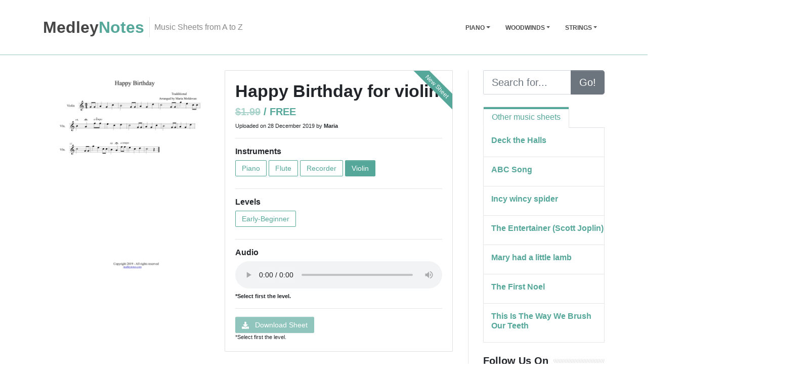

--- FILE ---
content_type: text/html; charset=UTF-8
request_url: https://www.medleynotes.com/11500-happy-birthday/violin/
body_size: 4842
content:
<!DOCTYPE html>
<html lang="en" xmlns="http://www.w3.org/1999/xhtml" xmlns:og="http://ogp.me/ns#">
    <head>
        
<script async src="https://www.googletagmanager.com/gtag/js?id=UA-155377838-1"></script>
<script>
  window.dataLayer = window.dataLayer || [];
  function gtag(){dataLayer.push(arguments);}
  gtag('js', new Date());

  gtag('config', 'UA-155377838-1');
</script>

<meta charset="utf-8">
<meta http-equiv="Content-Type" content="text/html; charset=utf-8" />
<meta http-equiv="X-UA-Compatible" content="IE=edge" />
<meta name="viewport" content="width=device-width, initial-scale=1.0">
<title>Happy Birthday for violin | MedleyNotes</title>
<meta name="description" content="Happy Birthday music sheet for violin" />
<meta name="keywords" content="happy,birthday,music sheet,lyrics,violin,early-beginner,beginner">
<meta name="generator" content="ADM; mode=classic">
<link rel="canonical" href="https://www.medleynotes.com/11500-happy-birthday/violin/" />
<meta property="og:type" content="website" />
<meta property="og:title" content="Happy Birthday for violin | MedleyNotes" />
<meta property="og:description" content="Happy Birthday music sheet for violin" />
<meta property="og:url" content="https://www.medleynotes.com/11500-happy-birthday/violin/" />
<meta property="og:site_name" content="medleynotes.com" />
<meta property="og:image" content="https://static.medleynotes.com/images/defaultImage.jpg" />
<meta property="og:image:secure_url" content="https://static.medleynotes.com/images/defaultImage.jpg" />
<meta name="twitter:card" content="summary">
<meta name="twitter:description" content="Happy Birthday music sheet for violin">
<meta name="twitter:title" content="Happy Birthday for violin | MedleyNotes">
<meta name="twitter:image" content="https://static.medleynotes.com/images/defaultImage.jpg">
<script type="application/ld+json">{"@context":"https://schema.org","@graph":[{"@type":"WebSite","@id":"https://www.medleynotes.com/#website","url":"https://www.medleynotes.com/","name":"medleynotes.com","potentialAction":{"@type":"SearchAction","target":"https://www.medleynotes.com/search/?s={search_term_string}","query-input":"required name=search_term_string"}},{"@type":"ImageObject","@id":"https://www.medleynotes.com/11500-happy-birthday/violin/#primaryimage","url":"https://static.medleynotes.com/images/defaultImage.jpg","width":100,"height":200},{"@type":"WebPage","@id":"https://www.medleynotes.com/11500-happy-birthday/violin/#webpage","url":"https://www.medleynotes.com/11500-happy-birthday/violin/","name":"Happy Birthday for violin","description":"Happy Birthday music sheet for violin","inLanguage":"en","isPartOf":{"@id":"https://www.medleynotes.com/#website"},"primaryImageOfPage":{"@id":"https://www.medleynotes.com/11500-happy-birthday/violin/#primaryimage"},"datePublished":"2019-12-28T16:34:33Z","dateModified":"2019-12-28T16:34:33Z","breadcrumb":{"@id":"https://www.medleynotes.com/11500-happy-birthday/violin/#breadcrumb"}},{"@type":"BreadcrumbList","@id":"https://www.medleynotes.com/11500-happy-birthday/violin/#breadcrumb","itemListElement":[{"@type":"ListItem","position":1,"item":{"@type":"WebPage","@id":"https://www.medleynotes.com/","url":"https://www.medleynotes.com/","name":"Home"}},{"@type":"ListItem","position":2,"item":{"@type":"WebPage","@id":"https://www.medleynotes.com/11500-happy-birthday/violin/","url":"https://www.medleynotes.com/11500-happy-birthday/violin/","name":"Happy Birthday for violin"}}]}]}</script>
<base href="/" />
<link rel="stylesheet" href="https://use.fontawesome.com/releases/v5.8.0/css/all.css" crossorigin="anonymous">


<link rel="stylesheet" href="https://cdnjs.cloudflare.com/ajax/libs/twitter-bootstrap/4.3.1/css/bootstrap.min.css">

<link href="/assets/css/theme-style.css" rel="stylesheet">
<link href="/assets/css/custom-style.css" rel="stylesheet">

<link rel="apple-touch-icon" sizes="180x180" href="/apple-touch-icon.png">
<link rel="icon" type="image/png" sizes="32x32" href="/favicon-32x32.png">
<link rel="icon" type="image/png" sizes="16x16" href="/favicon-16x16.png">
<link rel="manifest" href="/site.webmanifest">
<link rel="mask-icon" href="/safari-pinned-tab.svg" color="#5bbad5">
<meta name="msapplication-TileColor" content="#ffffff">
<meta name="theme-color" content="#ffffff">
    </head>
    <body>
        <a name="top"></a>       
        

<div id="header">     
  <div data-toggle="sticky"> 
      
      <div class="header">
        <div class="header-inner container">
          <div class="header-brand">
            <a class="header-brand-text" href="/" title="Home">
              <p style="font-size: 2em;" class="header-brand-text">
                <span class="header-brand-text-alt" style="color: #464646;">Medley</span>Notes<span class="header-brand-text-alt"></span>
              </p>
            </a>            
            <div class="header-divider d-none d-lg-block"></div>
            <div class="header-slogan d-none d-lg-block">Music Sheets from A to Z</div>
          </div>
          <div class="header-block order-lg-12">            
            <a href="#top" class="btn btn-link btn-icon header-btn float-right d-lg-none" data-toggle="collapse" data-target=".navbar-main" data-settings='{"cloneTarget":true, "targetClassExtras": "navbar-offcanvas"}'> <i class="fa fa-bars"></i> </a>
          </div>
          
          <div class="navbar navbar-expand-md navbar-expand-collapse navbar-static-top">
            <div class="navbar-main collapse">
              
              <ul class="nav navbar-nav float-lg-right dropdown-effect-fade">                  
                   
                      <li class="nav-item dropdown">                                                
                            <a href="#" class="nav-link dropdown-toggle" id="1" data-toggle="dropdown" data-hover="dropdown">Piano</a> 
                            <div class="dropdown-menu"> 
                               
                              <div class="dropdown dropdown-submenu">   
                                <a href="/piano/" class="dropdown-item dropdown-toggle" id="about-drop" data-toggle="dropdown" data-hover="dropdown" data-close-others="false">Piano</a>
                                <div class="dropdown-menu" role="menu" aria-labelledby="about-drop"> 
                                    <a title="Christmas" href="/piano/christmas/" class="dropdown-item">Christmas</a>
                                   
                                    <a title="Classical" href="/piano/classical/" class="dropdown-item">Classical</a>
                                   
                                    <a title="Nursery Rhymes" href="/piano/nursery-rhyme/" class="dropdown-item">Nursery Rhyme</a>
                                   
                                    <a title="Traditional" href="/piano/traditional/" class="dropdown-item">Traditional</a>
                                  
                                </div>
                              </div>
                                
                                                    
                          
                          </div>
                      </li>
                    
                                    
                   
                      <li class="nav-item dropdown">                                                
                            <a href="#" class="nav-link dropdown-toggle" id="2" data-toggle="dropdown" data-hover="dropdown">WoodWinds</a> 
                            <div class="dropdown-menu"> 
                               
                              <div class="dropdown dropdown-submenu">   
                                <a href="/flute/" class="dropdown-item dropdown-toggle" id="about-drop" data-toggle="dropdown" data-hover="dropdown" data-close-others="false">Flute</a>
                                <div class="dropdown-menu" role="menu" aria-labelledby="about-drop"> 
                                    <a title="Nursery Rhyme" href="/flute/nursery-rhyme/" class="dropdown-item">Nursery Rhyme</a>
                                   
                                    <a title="Christmas" href="/flute/christmas/" class="dropdown-item">Christmas</a>
                                   
                                    <a title="Traditional" href="/flute/traditional/" class="dropdown-item">Traditional</a>
                                  
                                </div>
                              </div>
                                
                             
                               
                              <div class="dropdown dropdown-submenu">   
                                <a href="/recorder/" class="dropdown-item dropdown-toggle" id="about-drop" data-toggle="dropdown" data-hover="dropdown" data-close-others="false">Recorder</a>
                                <div class="dropdown-menu" role="menu" aria-labelledby="about-drop"> 
                                    <a title="Christmas" href="/recorder/christmas/" class="dropdown-item">Christmas</a>
                                   
                                    <a title="Nursery Rhyme" href="/recorder/nursery-rhyme/" class="dropdown-item">Nursery Rhyme</a>
                                   
                                    <a title="Traditional" href="/recorder/traditional/" class="dropdown-item">Traditional</a>
                                  
                                </div>
                              </div>
                                
                                                    
                          
                          </div>
                      </li>
                    
                                    
                   
                      <li class="nav-item dropdown">                                                
                            <a href="#" class="nav-link dropdown-toggle" id="3" data-toggle="dropdown" data-hover="dropdown">Strings</a> 
                            <div class="dropdown-menu"> 
                               
                              <div class="dropdown dropdown-submenu">   
                                <a href="/violin/" class="dropdown-item dropdown-toggle" id="about-drop" data-toggle="dropdown" data-hover="dropdown" data-close-others="false">Violin</a>
                                <div class="dropdown-menu" role="menu" aria-labelledby="about-drop"> 
                                    <a title="Nursery Rhyme" href="/violin/nursery-rhyme/" class="dropdown-item">Nursery Rhyme</a>
                                   
                                    <a title="Christmas" href="/violin/christmas/" class="dropdown-item">Christmas</a>
                                   
                                    <a title="Traditional" href="/violin/traditional/" class="dropdown-item">Traditional</a>
                                  
                                </div>
                              </div>
                                
                                                    
                          
                          </div>
                      </li>
                    
                  
              </ul>
            </div>
            
          </div>
        </div>
      </div>
    </div>
  </div>

        <div id="content">
            <div class="container">
                <div class="row">
                    <div class="col-md-9 blog-roll blog-list">
                                            
  <div class="container">
    <div class="row">
      <div class="col-lg-5">
        <div class="product-gallery pos-relative">
          <div class="owl-carousel owl-nav-over" id="product-gallery" data-toggle="owl-carousel" data-owl-carousel-settings='{"responsive":{"0":{"items":1,"nav":true, "dots":false}}}'>
            <a data-img-zoom="https://static.medleynotes.com/sheets/11500-happy-birthday/violin/preview.jpg">
              <img src="https://static.medleynotes.com/sheets/11500-happy-birthday/violin/preview.jpg" class="lazyOwl img-fluid" width="200" />
            </a>
        </div>
      </div>
    </div>
    <div class="col-lg-7">
      <div class="card product-card mb-4">  
        <div class="card-ribbon card-ribbon-top card-ribbon-right bg-primary text-white">New Sheet</div>
          
          <div class="card-body pos-relative">
            <h1 class="card-title mb-2 h2">
              Happy Birthday for violin
            </h1>
            <h4 class="font-weight-bold text-primary">
              <del class="op-5">$1.99</del> / FREE
            </h4>
            <p class="mb-t mb-0 text-xs">Uploaded on 28 December 2019 by <b>Maria</b></p>
            <hr class="my-3" />
            <h5>Instruments</h5>
                
                  <a href="11500-happy-birthday/piano/"  class="mb-2 btn btn-outline-primary" role="button">Piano</a>
                
                
                  <a href="11500-happy-birthday/flute/"  class="mb-2 btn btn-outline-primary" role="button">Flute</a>
                
                
                  <a href="11500-happy-birthday/recorder/"  class="mb-2 btn btn-outline-primary" role="button">Recorder</a>
                
                
                  <a href="11500-happy-birthday/violin/" class="mb-2 btn btn-primary" role="button">Violin</a>                 
                
              
                
                
                
                
                  <hr class="my-3" />
                  <h5>Levels</h5>    
                      
                      
                        <a href="11500-happy-birthday/violin/early-beginner/"  class="mb-2 btn btn-outline-primary" role="button">Early-Beginner</a>
                      
                  

                              
            <hr class="my-3" /> 			  
            <h5>Audio</h5>
            
              <audio controls controlsList="nodownload" preload="metadata" style=" width:100%;">
                <source src="#" type="audio/mpeg">
                  Your browser does not support the audio element.
              </audio>	
              <p class="mb-t mb-0 text-xs"><b>*Select first the level.</b></p>
            
            <hr class="my-3" />
            
              <a href="#" download="MedleyNotes-Happy Birthday for violin.pdf" class="btn btn-primary disabled"><i class="fa fa-download mr-2"></i> Download Sheet</a>
              <p class="mb-t mb-0 text-xs">*Select first the level.</p>
            
          </div>
        </div>
      </div>
    </div>
  </div>                                      

  
  <div class="blog-content">
    
    
    <p>&nbsp;</p>
    <h2 class="fw-bolder mb-4 mt-5">Lyrics</h2>
<p class="fs-5 mb-4"> </p>
<p class="fs-5 mb-4">Happy Birthday to You</p>
<p class="fs-5 mb-4">Happy Birthday to You</p>
<p class="fs-5 mb-4">Happy Birthday Dear (name)</p>
<p class="fs-5 mb-4">Happy Birthday to You.</p>
<p class="fs-5 mb-4"> </p>
<p class="fs-5 mb-4">From good friends and true,</p>
<p class="fs-5 mb-4">From old friends and new,</p>
<p class="fs-5 mb-4">May good luck go with you,</p>
<p class="fs-5 mb-4">And happiness too.</p>

    <p>&nbsp;</p>
    
  </div>

  <div class="tag-cloud post-tag-cloud">
    <h4>
      Tags:
    </h4>
      <a href="/search/?q=happy" rel="nofollow" class="badge badge-secondary">happy</a>
    
      <a href="/search/?q=birthday" rel="nofollow" class="badge badge-secondary">birthday</a>
    
      <a href="/search/?q=music%20sheet" rel="nofollow" class="badge badge-secondary">music sheet</a>
    
      <a href="/search/?q=lyrics" rel="nofollow" class="badge badge-secondary">lyrics</a>
    
      <a href="/search/?q=violin" rel="nofollow" class="badge badge-secondary">violin</a>
    
      <a href="/search/?q=early-beginner" rel="nofollow" class="badge badge-secondary">early-beginner</a>
    
      <a href="/search/?q=beginner" rel="nofollow" class="badge badge-secondary">beginner</a>
    
  </div>                  
  <div class="block bg-light p-3 post-block">
    
    <div class="post-share social-media-branding">
      <h5>
        Share it:
      </h5>      
      <a href="/cdn-cgi/l/email-protection#[base64]" target="_blank" style="color: #555555;"><i class="fas fa-envelope-square icon-4x"  rel="nofollow"></i></a>
      &nbsp;&nbsp;&nbsp;
      <a href="https://twitter.com/share?url=https%3a%2f%2fwww.medleynotes.com%2f11500-happy-birthday%2fviolin%2f&text=Happy%20Birthday%20for%20violin&via=FactoryAdm" target="_blank" style="color: #55acee;"  rel="nofollow">
          <i class="fab fa-twitter-square icon-4x"></i>
      </a>
      &nbsp;&nbsp;&nbsp;
      <a href="https://www.facebook.com/sharer/sharer.php?href=https%3a%2f%2fwww.medleynotes.com%2f11500-happy-birthday%2fviolin%2f" target="_blank" style="color: #3B5998;"  rel="nofollow">
          <i class="fab fa-facebook-square icon-4x"></i>
      </a>
      &nbsp;&nbsp;&nbsp;
      <a href="https://www.linkedin.com/shareArticle?url=https%3a%2f%2fwww.medleynotes.com%2f11500-happy-birthday%2fviolin%2f&title=Happy%20Birthday%20for%20violin" target="_blank" style="color: #007bb6;"  rel="nofollow">
          <i class="fab fa-linkedin icon-4x"></i>
      </a>
      &nbsp;&nbsp;&nbsp;
      <a href="https://reddit.com/submit?url=https%3a%2f%2fwww.medleynotes.com%2f11500-happy-birthday%2fviolin%2f&title=Happy%20Birthday%20for%20violin" target="_blank"style="color: #ff5700;"  rel="nofollow">
          <i class="fab fa-reddit-square icon-4x"></i>
      </a>
      &nbsp;&nbsp;&nbsp;
      <a href="https://api.whatsapp.com/send?phone=&text=https%3a%2f%2fwww.medleynotes.com%2f11500-happy-birthday%2fviolin%2f" target="_blank"style="color: #29a628;"  rel="nofollow">
          <i class="fab fa-whatsapp-square icon-4x"></i>
      </a>

    </div>
</div>
  <p>&nbsp;</p>
      
                            
                    </div>
                    <div class="col-md-3 sidebar-right">
                            
                
                  
                <div class="mb-4">
                    <div class="input-group input-group input-group-lg">
                        <input type="text" id="searchInput" name="searchInput" class="form-control" placeholder="Search for...">
                        <div class="input-group-append">
                          <button class="btn btn-secondary" id="searchBtn" name="searchBtn" type="button">Go!</button>
                        </div>
                      </div>  
                    </div>                    
                  
                  <div class="mb-4">
                    <ul class="nav nav-tabs">
                      <li class="nav-item"><a href="#other" class="nav-link active" data-toggle="tab">Other music sheets</a></li>
                    </ul>
                    <div class="tab-content tab-content-bordered">
                      <div class="tab-pane fade active show blog-roll-mini" id="other">                            
                        <div class="row blog-post">
                          <div class="col-12">
                            <p class="h5">
                              <a href="/11200-deck-the-halls/">Deck the Halls</a>
                            </p>
                          </div>
                        </div>                            
                        <div class="row blog-post">
                          <div class="col-12">
                            <p class="h5">
                              <a href="/10000-abc-song/">ABC Song</a>
                            </p>
                          </div>
                        </div>                            
                        <div class="row blog-post">
                          <div class="col-12">
                            <p class="h5">
                              <a href="/11000-incy-wincy-spider/">Incy wincy spider</a>
                            </p>
                          </div>
                        </div>                            
                        <div class="row blog-post">
                          <div class="col-12">
                            <p class="h5">
                              <a href="/12000-the-entertainer/">The Entertainer (Scott Joplin)</a>
                            </p>
                          </div>
                        </div>                            
                        <div class="row blog-post">
                          <div class="col-12">
                            <p class="h5">
                              <a href="/12300-mary-had-a-little-lamb/">Mary had a little lamb</a>
                            </p>
                          </div>
                        </div>                            
                        <div class="row blog-post">
                          <div class="col-12">
                            <p class="h5">
                              <a href="/12200-the-first-noel/">The First Noel</a>
                            </p>
                          </div>
                        </div>                            
                        <div class="row blog-post">
                          <div class="col-12">
                            <p class="h5">
                              <a href="/10400-this-is-the-way-we-brush-our-teeth/">This Is The Way We Brush Our Teeth</a>
                            </p>
                          </div>
                        </div>
                      </div>
                    </div>
                  </div>
                     
                  <div class="mb-4">
                    <h4 class="title-divider">
                      <span>Follow Us On</span>
                    </h4>                        
                    <ul class="list-unstyled">
                      <li>
                        <a rel="nofollow" href="https://www.facebook.com/medleynotes.musicsheets" class="text-hover-brand-facebook d-flex align-items-center py-1 text-hover-no-underline"><i class="fab fa-facebook-square fa-fw icon-2x"></i> Facebook</a>
                      </li>
                    </ul>
                  </div>   
                  
</div>

                    </div>
                </div>
            </div>
            
        </div>            

        
<footer id="footer" class="py-3">
    <div class="container">
        <div class="row">
        <div class="col-md-6">
            <p class="mb-0 text-sm">Copyright 2018-2021 &copy; MedleyNotes</p>
            <ul class="list-inline footer-links mb-0 text-sm">
            <li class="list-inline-item"><a href="/terms/">Terms</a></li>
            <li class="list-inline-item"><a href="/privacy/">Privacy</a></li>
            <li class="list-inline-item"><a href="/about-us/">About Us</a></li>
            <li class="list-inline-item"><a href="/contact-us/">Contact Us</a></li>
            </ul>
        </div>
        <div class="col-md-6 flex-valign">
            <div class="float-md-right ml-md-auto">
            <a href="https://www.facebook.com/medleynotes.musicsheets" rel="nofollow" class="btn btn-sm btn-icon btn-dark btn-rounded"><i class="fab fa-facebook-f"></i></a>            
            <a href="https://www.medleynotes.com/11500-happy-birthday/violin/#top" class="btn btn-sm btn-icon btn-dark btn-rounded" title="Back to top"><i class="fa fa-chevron-up"></i></a>
            </div>
        </div>
        </div>
    </div>
</footer>
        
        <script data-cfasync="false" src="/cdn-cgi/scripts/5c5dd728/cloudflare-static/email-decode.min.js"></script><script src="https://cdnjs.cloudflare.com/ajax/libs/jquery/3.3.1/jquery.min.js"></script>

<script src="https://cdnjs.cloudflare.com/ajax/libs/popper.js/1.12.9/umd/popper.min.js"></script>
<script src="https://cdnjs.cloudflare.com/ajax/libs/twitter-bootstrap/4.3.1/js/bootstrap.min.js"></script>
<script src="https://cdnjs.cloudflare.com/ajax/libs/jquery.lazy/1.7.10/jquery.lazy.min.js"></script>
<script src="https://cdnjs.cloudflare.com/ajax/libs/retina.js/1.3.0/retina.min.js"></script>

<script type="text/javascript" src="/assets/js/script.js"></script>
<script type="text/javascript" src="/assets/js/adm.js"></script>
<script>
        $(function() {
            $('.lazy').lazy();
        });
</script>
    <script defer src="https://static.cloudflareinsights.com/beacon.min.js/vcd15cbe7772f49c399c6a5babf22c1241717689176015" integrity="sha512-ZpsOmlRQV6y907TI0dKBHq9Md29nnaEIPlkf84rnaERnq6zvWvPUqr2ft8M1aS28oN72PdrCzSjY4U6VaAw1EQ==" data-cf-beacon='{"version":"2024.11.0","token":"78c9038c55aa4add96c04e49195cf8f0","r":1,"server_timing":{"name":{"cfCacheStatus":true,"cfEdge":true,"cfExtPri":true,"cfL4":true,"cfOrigin":true,"cfSpeedBrain":true},"location_startswith":null}}' crossorigin="anonymous"></script>
</body>
</html>

--- FILE ---
content_type: text/html; charset=UTF-8
request_url: https://www.medleynotes.com/
body_size: 32490
content:
<!DOCTYPE html>
<html lang="en">
    <head>
        
<script async src="https://www.googletagmanager.com/gtag/js?id=UA-155377838-1"></script>
<script>
  window.dataLayer = window.dataLayer || [];
  function gtag(){dataLayer.push(arguments);}
  gtag('js', new Date());

  gtag('config', 'UA-155377838-1');
</script>

<meta charset="utf-8">
<meta http-equiv="Content-Type" content="text/html; charset=utf-8" />
<meta http-equiv="X-UA-Compatible" content="IE=edge" />
<meta name="viewport" content="width=device-width, initial-scale=1.0">
<title>Music Sheets from A to Z | MedleyNotes</title>
<meta name="description" content="Share, download and print free sheet music for piano, recorder, flute, violin and more." />
<meta name="keywords" content="sheet music,piano,recorder,violin,flute">
<meta name="generator" content="ADM; mode=classic">
<link rel="canonical" href="https://www.medleynotes.com/" />
<meta property="og:type" content="website" />
<meta property="og:title" content="Music Sheets from A to Z | MedleyNotes" />
<meta property="og:description" content="Share, download and print free sheet music for piano, recorder, flute, violin and more." />
<meta property="og:url" content="https://www.medleynotes.com/" />
<meta property="og:site_name" content="medleynotes.com" />
<meta property="og:image" content="https://static.medleynotes.com/images/defaultImage.jpg" />
<meta property="og:image:secure_url" content="https://static.medleynotes.com/images/defaultImage.jpg" />
<meta name="twitter:card" content="summary">
<meta name="twitter:description" content="Share, download and print free sheet music for piano, recorder, flute, violin and more.">
<meta name="twitter:title" content="Music Sheets from A to Z | MedleyNotes">
<meta name="twitter:image" content="https://static.medleynotes.com/images/defaultImage.jpg">
<script type="application/ld+json">{"@context":"https://schema.org","@graph":[{"@type":"WebSite","@id":"https://www.medleynotes.com/#website","url":"https://www.medleynotes.com/","name":"medleynotes.com","potentialAction":{"@type":"SearchAction","target":"https://www.medleynotes.com/search/?s={search_term_string}","query-input":"required name=search_term_string"}},{"@type":"ImageObject","@id":"https://www.medleynotes.com/#primaryimage","url":"https://static.medleynotes.com/images/defaultImage.jpg","width":100,"height":200},{"@type":"WebPage","@id":"https://www.medleynotes.com/#webpage","url":"https://www.medleynotes.com/","name":"Music Sheets from A to Z","description":"Share, download and print free sheet music for piano, recorder, flute, violin and more.","inLanguage":"en","isPartOf":{"@id":"https://www.medleynotes.com/#website"},"primaryImageOfPage":{"@id":"https://www.medleynotes.com/#primaryimage"},"datePublished":"2019-08-22T12:43:12Z","dateModified":"2019-08-22T12:43:12Z"}]}</script>
<base href="/" />
<link rel="stylesheet" href="https://use.fontawesome.com/releases/v5.8.0/css/all.css" crossorigin="anonymous">


<link rel="stylesheet" href="https://cdnjs.cloudflare.com/ajax/libs/twitter-bootstrap/4.3.1/css/bootstrap.min.css">

<link href="/assets/css/theme-style.css" rel="stylesheet">
<link href="/assets/css/custom-style.css" rel="stylesheet">

<link rel="apple-touch-icon" sizes="180x180" href="/apple-touch-icon.png">
<link rel="icon" type="image/png" sizes="32x32" href="/favicon-32x32.png">
<link rel="icon" type="image/png" sizes="16x16" href="/favicon-16x16.png">
<link rel="manifest" href="/site.webmanifest">
<link rel="mask-icon" href="/safari-pinned-tab.svg" color="#5bbad5">
<meta name="msapplication-TileColor" content="#ffffff">
<meta name="theme-color" content="#ffffff">
    </head>
    <body>
        <a name="top"></a>
        

<div id="header">     
  <div data-toggle="sticky"> 
      
      <div class="header">
        <div class="header-inner container">
          <div class="header-brand">
            <a class="header-brand-text" href="/" title="Home">
              <p style="font-size: 2em;" class="header-brand-text">
                <span class="header-brand-text-alt" style="color: #464646;">Medley</span>Notes<span class="header-brand-text-alt"></span>
              </p>
            </a>            
            <div class="header-divider d-none d-lg-block"></div>
            <div class="header-slogan d-none d-lg-block">Music Sheets from A to Z</div>
          </div>
          <div class="header-block order-lg-12">            
            <a href="#top" class="btn btn-link btn-icon header-btn float-right d-lg-none" data-toggle="collapse" data-target=".navbar-main" data-settings='{"cloneTarget":true, "targetClassExtras": "navbar-offcanvas"}'> <i class="fa fa-bars"></i> </a>
          </div>
          
          <div class="navbar navbar-expand-md navbar-expand-collapse navbar-static-top">
            <div class="navbar-main collapse">
              
              <ul class="nav navbar-nav float-lg-right dropdown-effect-fade">                  
                   
                      <li class="nav-item dropdown">                                                
                            <a href="#" class="nav-link dropdown-toggle" id="1" data-toggle="dropdown" data-hover="dropdown">Piano</a> 
                            <div class="dropdown-menu"> 
                               
                              <div class="dropdown dropdown-submenu">   
                                <a href="/piano/" class="dropdown-item dropdown-toggle" id="about-drop" data-toggle="dropdown" data-hover="dropdown" data-close-others="false">Piano</a>
                                <div class="dropdown-menu" role="menu" aria-labelledby="about-drop"> 
                                    <a title="Christmas" href="/piano/christmas/" class="dropdown-item">Christmas</a>
                                   
                                    <a title="Classical" href="/piano/classical/" class="dropdown-item">Classical</a>
                                   
                                    <a title="Nursery Rhymes" href="/piano/nursery-rhyme/" class="dropdown-item">Nursery Rhyme</a>
                                   
                                    <a title="Traditional" href="/piano/traditional/" class="dropdown-item">Traditional</a>
                                  
                                </div>
                              </div>
                                
                                                    
                          
                          </div>
                      </li>
                    
                                    
                   
                      <li class="nav-item dropdown">                                                
                            <a href="#" class="nav-link dropdown-toggle" id="2" data-toggle="dropdown" data-hover="dropdown">WoodWinds</a> 
                            <div class="dropdown-menu"> 
                               
                              <div class="dropdown dropdown-submenu">   
                                <a href="/flute/" class="dropdown-item dropdown-toggle" id="about-drop" data-toggle="dropdown" data-hover="dropdown" data-close-others="false">Flute</a>
                                <div class="dropdown-menu" role="menu" aria-labelledby="about-drop"> 
                                    <a title="Nursery Rhyme" href="/flute/nursery-rhyme/" class="dropdown-item">Nursery Rhyme</a>
                                   
                                    <a title="Christmas" href="/flute/christmas/" class="dropdown-item">Christmas</a>
                                   
                                    <a title="Traditional" href="/flute/traditional/" class="dropdown-item">Traditional</a>
                                  
                                </div>
                              </div>
                                
                             
                               
                              <div class="dropdown dropdown-submenu">   
                                <a href="/recorder/" class="dropdown-item dropdown-toggle" id="about-drop" data-toggle="dropdown" data-hover="dropdown" data-close-others="false">Recorder</a>
                                <div class="dropdown-menu" role="menu" aria-labelledby="about-drop"> 
                                    <a title="Christmas" href="/recorder/christmas/" class="dropdown-item">Christmas</a>
                                   
                                    <a title="Nursery Rhyme" href="/recorder/nursery-rhyme/" class="dropdown-item">Nursery Rhyme</a>
                                   
                                    <a title="Traditional" href="/recorder/traditional/" class="dropdown-item">Traditional</a>
                                  
                                </div>
                              </div>
                                
                                                    
                          
                          </div>
                      </li>
                    
                                    
                   
                      <li class="nav-item dropdown">                                                
                            <a href="#" class="nav-link dropdown-toggle" id="3" data-toggle="dropdown" data-hover="dropdown">Strings</a> 
                            <div class="dropdown-menu"> 
                               
                              <div class="dropdown dropdown-submenu">   
                                <a href="/violin/" class="dropdown-item dropdown-toggle" id="about-drop" data-toggle="dropdown" data-hover="dropdown" data-close-others="false">Violin</a>
                                <div class="dropdown-menu" role="menu" aria-labelledby="about-drop"> 
                                    <a title="Nursery Rhyme" href="/violin/nursery-rhyme/" class="dropdown-item">Nursery Rhyme</a>
                                   
                                    <a title="Christmas" href="/violin/christmas/" class="dropdown-item">Christmas</a>
                                   
                                    <a title="Traditional" href="/violin/traditional/" class="dropdown-item">Traditional</a>
                                  
                                </div>
                              </div>
                                
                                                    
                          
                          </div>
                      </li>
                    
                  
              </ul>
            </div>
            
          </div>
        </div>
      </div>
    </div>
  </div>

        <div id="content">
            <div class="container">
                <div class="row">
                    <div class="col-md-9">
                            
  
  <p>&nbsp;</p>
  <div class="container">
  
  
  <h2 class="title-divider">
        <span> Piano <span class="font-weight-normal text-muted"> Sheets</span></span>
        <small>New music sheets for  Piano</small>
  </h2>
  
  <div class="row">
      <div class="col-lg-4">
          <div class="card product-card mb-4">
            <div class="card-body p-3 pos-relative row">
              <div class="col-md-12 mb-2 mb-md-0">
                  <a href="/12500-humpty-dumpty/piano/"><img class="rounded img-fluid" src="https://static.medleynotes.com/sheets/12500-humpty-dumpty/piano/preview.jpg" alt="Humpty Dumpty for piano - 12500-humpty-dumpty/piano/preview.jpg" class="img-fluid" /></a>
              </div>
              <div class="col-md-12 d-flex flex-column align-items-start">                
                <h5 class="card-title mb-2">
                  <a href="/12500-humpty-dumpty/piano/" class="text-grey-dark"> Humpty Dumpty for piano </a>
                </h5>
                <p class="font-weight-bold text-primary"><del class="op-5">$1.99</del> / FREE</p>
                <div class="mt-auto">
                  <a href="/12500-humpty-dumpty/piano/" class="btn btn-primary btn-sm">View Details</a>                  
                </div>
              </div>
            </div>
          </div>
        </div>
      <div class="col-lg-4">
          <div class="card product-card mb-4">
            <div class="card-body p-3 pos-relative row">
              <div class="col-md-12 mb-2 mb-md-0">
                  <a href="/12400-five-little-monkeys/piano/"><img class="rounded img-fluid" src="https://static.medleynotes.com/sheets/12400-five-little-monkeys/piano/preview.jpg" alt="Five Little Monkeys for piano - 12400-five-little-monkeys/piano/preview.jpg" class="img-fluid" /></a>
              </div>
              <div class="col-md-12 d-flex flex-column align-items-start">                
                <h5 class="card-title mb-2">
                  <a href="/12400-five-little-monkeys/piano/" class="text-grey-dark"> Five Little Monkeys for piano </a>
                </h5>
                <p class="font-weight-bold text-primary"><del class="op-5">$1.99</del> / FREE</p>
                <div class="mt-auto">
                  <a href="/12400-five-little-monkeys/piano/" class="btn btn-primary btn-sm">View Details</a>                  
                </div>
              </div>
            </div>
          </div>
        </div>
      <div class="col-lg-4">
          <div class="card product-card mb-4">
            <div class="card-body p-3 pos-relative row">
              <div class="col-md-12 mb-2 mb-md-0">
                  <a href="/12300-mary-had-a-little-lamb/piano/"><img class="rounded img-fluid" src="https://static.medleynotes.com/sheets/12300-mary-had-a-little-lamb/piano/preview.jpg" alt="Mary had a little lamb for piano - 12300-mary-had-a-little-lamb/piano/preview.jpg" class="img-fluid" /></a>
              </div>
              <div class="col-md-12 d-flex flex-column align-items-start">                
                <h5 class="card-title mb-2">
                  <a href="/12300-mary-had-a-little-lamb/piano/" class="text-grey-dark"> Mary had a little lamb for piano </a>
                </h5>
                <p class="font-weight-bold text-primary"><del class="op-5">$1.99</del> / FREE</p>
                <div class="mt-auto">
                  <a href="/12300-mary-had-a-little-lamb/piano/" class="btn btn-primary btn-sm">View Details</a>                  
                </div>
              </div>
            </div>
          </div>
        </div>  
      <div class="col-lg-12 text-right">
        <a href="/piano/" class="btn btn-lg btn-outline-primary">View more <i class="fa fa-angle-right ml-2"></i></a>
        <p>&nbsp;</p>
      </div>
      </div>

  
  <h2 class="title-divider">
        <span>Flute <span class="font-weight-normal text-muted"> Sheets</span></span>
        <small>New music sheets for Flute</small>
  </h2>
  
  <div class="row">
      <div class="col-lg-4">
          <div class="card product-card mb-4">
            <div class="card-body p-3 pos-relative row">
              <div class="col-md-12 mb-2 mb-md-0">
                  <a href="/11500-happy-birthday/flute/"><img class="rounded img-fluid" src="https://static.medleynotes.com/sheets/11500-happy-birthday/flute/preview.jpg" alt="Happy Birthday for flute - 11500-happy-birthday/flute/preview.jpg" class="img-fluid" /></a>
              </div>
              <div class="col-md-12 d-flex flex-column align-items-start">                
                <h5 class="card-title mb-2">
                  <a href="/11500-happy-birthday/flute/" class="text-grey-dark"> Happy Birthday for flute </a>
                </h5>
                <p class="font-weight-bold text-primary"><del class="op-5">$2.49</del> / FREE</p>
                <div class="mt-auto">
                  <a href="/11500-happy-birthday/flute/" class="btn btn-primary btn-sm">View Details</a>                  
                </div>
              </div>
            </div>
          </div>
        </div>
      <div class="col-lg-4">
          <div class="card product-card mb-4">
            <div class="card-body p-3 pos-relative row">
              <div class="col-md-12 mb-2 mb-md-0">
                  <a href="/11400-jingle-bells/flute/"><img class="rounded img-fluid" src="https://static.medleynotes.com/sheets/11400-jingle-bells/flute/preview.jpg" alt="Jingle Bells for flute - 11400-jingle-bells/flute/preview.jpg" class="img-fluid" /></a>
              </div>
              <div class="col-md-12 d-flex flex-column align-items-start">                
                <h5 class="card-title mb-2">
                  <a href="/11400-jingle-bells/flute/" class="text-grey-dark"> Jingle Bells for flute </a>
                </h5>
                <p class="font-weight-bold text-primary"><del class="op-5">$2.49</del> / FREE</p>
                <div class="mt-auto">
                  <a href="/11400-jingle-bells/flute/" class="btn btn-primary btn-sm">View Details</a>                  
                </div>
              </div>
            </div>
          </div>
        </div>
      <div class="col-lg-4">
          <div class="card product-card mb-4">
            <div class="card-body p-3 pos-relative row">
              <div class="col-md-12 mb-2 mb-md-0">
                  <a href="/11300-we-wish-you-a-merry-christmas/flute/"><img class="rounded img-fluid" src="https://static.medleynotes.com/sheets/11300-we-wish-you-a-merry-christmas/flute/preview.jpg" alt="We Wish You a Merry Christmas for flute - 11300-we-wish-you-a-merry-christmas/flute/preview.jpg" class="img-fluid" /></a>
              </div>
              <div class="col-md-12 d-flex flex-column align-items-start">                
                <h5 class="card-title mb-2">
                  <a href="/11300-we-wish-you-a-merry-christmas/flute/" class="text-grey-dark"> We Wish You a Merry Christmas for flute </a>
                </h5>
                <p class="font-weight-bold text-primary"><del class="op-5">$1.99</del> / FREE</p>
                <div class="mt-auto">
                  <a href="/11300-we-wish-you-a-merry-christmas/flute/" class="btn btn-primary btn-sm">View Details</a>                  
                </div>
              </div>
            </div>
          </div>
        </div>  
      <div class="col-lg-12 text-right">
        <a href="/flute/" class="btn btn-lg btn-outline-primary">View more <i class="fa fa-angle-right ml-2"></i></a>
        <p>&nbsp;</p>
      </div>
      </div>

  
  <h2 class="title-divider">
        <span>Recorder <span class="font-weight-normal text-muted"> Sheets</span></span>
        <small>New music sheets for Recorder</small>
  </h2>
  
  <div class="row">
      <div class="col-lg-4">
          <div class="card product-card mb-4">
            <div class="card-body p-3 pos-relative row">
              <div class="col-md-12 mb-2 mb-md-0">
                  <a href="/11500-happy-birthday/recorder/"><img class="rounded img-fluid" src="https://static.medleynotes.com/sheets/11500-happy-birthday/recorder/preview.jpg" alt="Happy Birthday for recorder - 11500-happy-birthday/recorder/preview.jpg" class="img-fluid" /></a>
              </div>
              <div class="col-md-12 d-flex flex-column align-items-start">                
                <h5 class="card-title mb-2">
                  <a href="/11500-happy-birthday/recorder/" class="text-grey-dark"> Happy Birthday for recorder </a>
                </h5>
                <p class="font-weight-bold text-primary"><del class="op-5">$2.49</del> / FREE</p>
                <div class="mt-auto">
                  <a href="/11500-happy-birthday/recorder/" class="btn btn-primary btn-sm">View Details</a>                  
                </div>
              </div>
            </div>
          </div>
        </div>
      <div class="col-lg-4">
          <div class="card product-card mb-4">
            <div class="card-body p-3 pos-relative row">
              <div class="col-md-12 mb-2 mb-md-0">
                  <a href="/11400-jingle-bells/recorder/"><img class="rounded img-fluid" src="https://static.medleynotes.com/sheets/11400-jingle-bells/recorder/preview.jpg" alt="Jingle Bells for recorder - 11400-jingle-bells/recorder/preview.jpg" class="img-fluid" /></a>
              </div>
              <div class="col-md-12 d-flex flex-column align-items-start">                
                <h5 class="card-title mb-2">
                  <a href="/11400-jingle-bells/recorder/" class="text-grey-dark"> Jingle Bells for recorder </a>
                </h5>
                <p class="font-weight-bold text-primary"><del class="op-5">$2.49</del> / FREE</p>
                <div class="mt-auto">
                  <a href="/11400-jingle-bells/recorder/" class="btn btn-primary btn-sm">View Details</a>                  
                </div>
              </div>
            </div>
          </div>
        </div>
      <div class="col-lg-4">
          <div class="card product-card mb-4">
            <div class="card-body p-3 pos-relative row">
              <div class="col-md-12 mb-2 mb-md-0">
                  <a href="/11300-we-wish-you-a-merry-christmas/recorder/"><img class="rounded img-fluid" src="https://static.medleynotes.com/sheets/11300-we-wish-you-a-merry-christmas/recorder/preview.jpg" alt="We Wish You a Merry Christmas for recorder - 11300-we-wish-you-a-merry-christmas/recorder/preview.jpg" class="img-fluid" /></a>
              </div>
              <div class="col-md-12 d-flex flex-column align-items-start">                
                <h5 class="card-title mb-2">
                  <a href="/11300-we-wish-you-a-merry-christmas/recorder/" class="text-grey-dark"> We Wish You a Merry Christmas for recorder </a>
                </h5>
                <p class="font-weight-bold text-primary"><del class="op-5">$1.99</del> / FREE</p>
                <div class="mt-auto">
                  <a href="/11300-we-wish-you-a-merry-christmas/recorder/" class="btn btn-primary btn-sm">View Details</a>                  
                </div>
              </div>
            </div>
          </div>
        </div>  
      <div class="col-lg-12 text-right">
        <a href="/recorder/" class="btn btn-lg btn-outline-primary">View more <i class="fa fa-angle-right ml-2"></i></a>
        <p>&nbsp;</p>
      </div>
      </div>

  
  <h2 class="title-divider">
        <span>Violin <span class="font-weight-normal text-muted"> Sheets</span></span>
        <small>New music sheets for Violin</small>
  </h2>
  
  <div class="row">
      <div class="col-lg-4">
          <div class="card product-card mb-4">
            <div class="card-body p-3 pos-relative row">
              <div class="col-md-12 mb-2 mb-md-0">
                  <a href="/11500-happy-birthday/violin/"><img class="rounded img-fluid" src="https://static.medleynotes.com/sheets/11500-happy-birthday/violin/preview.jpg" alt="Happy Birthday for violin - 11500-happy-birthday/violin/preview.jpg" class="img-fluid" /></a>
              </div>
              <div class="col-md-12 d-flex flex-column align-items-start">                
                <h5 class="card-title mb-2">
                  <a href="/11500-happy-birthday/violin/" class="text-grey-dark"> Happy Birthday for violin </a>
                </h5>
                <p class="font-weight-bold text-primary"><del class="op-5">$1.99</del> / FREE</p>
                <div class="mt-auto">
                  <a href="/11500-happy-birthday/violin/" class="btn btn-primary btn-sm">View Details</a>                  
                </div>
              </div>
            </div>
          </div>
        </div>
      <div class="col-lg-4">
          <div class="card product-card mb-4">
            <div class="card-body p-3 pos-relative row">
              <div class="col-md-12 mb-2 mb-md-0">
                  <a href="/11400-jingle-bells/violin/"><img class="rounded img-fluid" src="https://static.medleynotes.com/sheets/11400-jingle-bells/violin/preview.jpg" alt="Jingle Bells for violin - 11400-jingle-bells/violin/preview.jpg" class="img-fluid" /></a>
              </div>
              <div class="col-md-12 d-flex flex-column align-items-start">                
                <h5 class="card-title mb-2">
                  <a href="/11400-jingle-bells/violin/" class="text-grey-dark"> Jingle Bells for violin </a>
                </h5>
                <p class="font-weight-bold text-primary"><del class="op-5">$1.99</del> / FREE</p>
                <div class="mt-auto">
                  <a href="/11400-jingle-bells/violin/" class="btn btn-primary btn-sm">View Details</a>                  
                </div>
              </div>
            </div>
          </div>
        </div>
      <div class="col-lg-4">
          <div class="card product-card mb-4">
            <div class="card-body p-3 pos-relative row">
              <div class="col-md-12 mb-2 mb-md-0">
                  <a href="/11300-we-wish-you-a-merry-christmas/violin/"><img class="rounded img-fluid" src="https://static.medleynotes.com/sheets/11300-we-wish-you-a-merry-christmas/violin/preview.jpg" alt="We Wish You a Merry Christmas for violin - 11300-we-wish-you-a-merry-christmas/violin/preview.jpg" class="img-fluid" /></a>
              </div>
              <div class="col-md-12 d-flex flex-column align-items-start">                
                <h5 class="card-title mb-2">
                  <a href="/11300-we-wish-you-a-merry-christmas/violin/" class="text-grey-dark"> We Wish You a Merry Christmas for violin </a>
                </h5>
                <p class="font-weight-bold text-primary"><del class="op-5">$1.99</del> / FREE</p>
                <div class="mt-auto">
                  <a href="/11300-we-wish-you-a-merry-christmas/violin/" class="btn btn-primary btn-sm">View Details</a>                  
                </div>
              </div>
            </div>
          </div>
        </div>  
      <div class="col-lg-12 text-right">
        <a href="/violin/" class="btn btn-lg btn-outline-primary">View more <i class="fa fa-angle-right ml-2"></i></a>
        <p>&nbsp;</p>
      </div>
      </div>

  </div>

  
    

                    </div>
                    <div class="col-md-3 sidebar-right">
                            
                
                <div class="mb-4">
                    <div class="input-group input-group input-group-lg">
                        <input type="text" id="searchInput" name="searchInput" class="form-control" placeholder="Search for...">
                        <div class="input-group-append">
                          <button class="btn btn-secondary" id="searchBtn" name="searchBtn" type="button">Go!</button>
                        </div>
                      </div>  
                    </div>                        
                      
                      <div class="mb-4">
                        <ul class="nav nav-tabs">
                          <li class="nav-item"><a href="#other" class="nav-link active" data-toggle="tab">Other music sheets</a></li>
                        </ul>
                        <div class="tab-content tab-content-bordered">
                          <div class="tab-pane fade active show blog-roll-mini" id="other">                            
                            <div class="row blog-post">
                              <div class="col-12">
                                <p class="h5">
                                  <a href="/12000-the-entertainer/">The Entertainer (Scott Joplin)</a>
                                </p>
                              </div>
                            </div>                            
                            <div class="row blog-post">
                              <div class="col-12">
                                <p class="h5">
                                  <a href="/11400-jingle-bells/">Jingle Bells</a>
                                </p>
                              </div>
                            </div>                            
                            <div class="row blog-post">
                              <div class="col-12">
                                <p class="h5">
                                  <a href="/12200-the-first-noel/">The First Noel</a>
                                </p>
                              </div>
                            </div>                            
                            <div class="row blog-post">
                              <div class="col-12">
                                <p class="h5">
                                  <a href="/11700-slavonic-dance-op-72-no-2/">Slavonic Dance, Op 72, No 2 (Antonín Dvořák)</a>
                                </p>
                              </div>
                            </div>                            
                            <div class="row blog-post">
                              <div class="col-12">
                                <p class="h5">
                                  <a href="/11200-deck-the-halls/">Deck the Halls</a>
                                </p>
                              </div>
                            </div>                            
                            <div class="row blog-post">
                              <div class="col-12">
                                <p class="h5">
                                  <a href="/10100-apples-and-bananas/">Apples and Bananas</a>
                                </p>
                              </div>
                            </div>                            
                            <div class="row blog-post">
                              <div class="col-12">
                                <p class="h5">
                                  <a href="/12100-five-little-ducks/">Five Little Ducks</a>
                                </p>
                              </div>
                            </div>
                          </div>
                        </div>
                      </div>
                        
                      
                      <div class="mb-4">
                        <h4 class="title-divider">
                          <span>Follow Us On</span>
                        </h4>                        
                        <ul class="list-unstyled">
                          <li>
                            <a rel="nofollow" href="https://www.facebook.com/medleynotes.musicsheets" class="text-hover-brand-facebook d-flex align-items-center py-1 text-hover-no-underline"><i class="fab fa-facebook-square fa-fw icon-2x"></i> Facebook</a>
                          </li>
                        </ul>
                      </div>
                      
</div>

                    </div>
                </div>
            </div>
        </div>    
            
        
<footer id="footer" class="py-3">
    <div class="container">
        <div class="row">
        <div class="col-md-6">
            <p class="mb-0 text-sm">Copyright 2018-2021 &copy; MedleyNotes</p>
            <ul class="list-inline footer-links mb-0 text-sm">
            <li class="list-inline-item"><a href="/terms/">Terms</a></li>
            <li class="list-inline-item"><a href="/privacy/">Privacy</a></li>
            <li class="list-inline-item"><a href="/about-us/">About Us</a></li>
            <li class="list-inline-item"><a href="/contact-us/">Contact Us</a></li>
            </ul>
        </div>
        <div class="col-md-6 flex-valign">
            <div class="float-md-right ml-md-auto">
            <a href="https://www.facebook.com/medleynotes.musicsheets" rel="nofollow" class="btn btn-sm btn-icon btn-dark btn-rounded"><i class="fab fa-facebook-f"></i></a>            
            <a href="https://www.medleynotes.com/#top" class="btn btn-sm btn-icon btn-dark btn-rounded" title="Back to top"><i class="fa fa-chevron-up"></i></a>
            </div>
        </div>
        </div>
    </div>
</footer>
        
        <script src="https://cdnjs.cloudflare.com/ajax/libs/jquery/3.3.1/jquery.min.js"></script>

<script src="https://cdnjs.cloudflare.com/ajax/libs/popper.js/1.12.9/umd/popper.min.js"></script>
<script src="https://cdnjs.cloudflare.com/ajax/libs/twitter-bootstrap/4.3.1/js/bootstrap.min.js"></script>
<script src="https://cdnjs.cloudflare.com/ajax/libs/jquery.lazy/1.7.10/jquery.lazy.min.js"></script>
<script src="https://cdnjs.cloudflare.com/ajax/libs/retina.js/1.3.0/retina.min.js"></script>

<script type="text/javascript" src="/assets/js/script.js"></script>
<script type="text/javascript" src="/assets/js/adm.js"></script>
<script>
        $(function() {
            $('.lazy').lazy();
        });
</script>
    </body>
</html>

--- FILE ---
content_type: text/css; charset=utf-8
request_url: https://www.medleynotes.com/assets/css/theme-style.css
body_size: 63709
content:
@charset "UTF-8";
/*******************************************************
 * Custom theme code styles
 * Written by Themelize.me (http://themelize.me)
 *
 * This version overrides Bootstrap CSS which is included
 * via the HTML files.
 * Bootstrap variables & mixins are used & overridden
 *
 * To customise this we recommend you copy & paste this file
 * to make future updates easier
 *******************************************************/

/*******************************************************
 * Custom theme code styles
 * Written by Themelize.me (http://themelize.me)
 *
 * Includes the base variables & mixins needed for all
 * scss files
 *******************************************************/

.blockquote-bubble,
.header-inner,
.header-inner .header-block-flex,
.theme-colours,
.flex-valign,
.flex-valign-b {
  display: -webkit-box;
  display: -ms-flexbox;
  display: flex;
}

.header-inner,
.header-inner .header-block-flex {
  -webkit-box-align: center;
  -ms-flex-align: center;
  align-items: center;
}

.theme-colours {
  -webkit-box-pack: center;
  -ms-flex-pack: center;
  justify-content: center;
}

.header-inner .header-block-flex {
  -webkit-box-pack: end;
  -ms-flex-pack: end;
  justify-content: flex-end;
}

.header-inner {
  -webkit-box-pack: start;
  -ms-flex-pack: start;
  justify-content: flex-start;
}

.header-inner,
.header-inner .header-block-flex,
.theme-colours {
  -ms-flex-wrap: wrap;
  flex-wrap: wrap;
}

.header-inner .header-block-flex {
  -webkit-box-orient: horizontal;
  -webkit-box-direction: normal;
  -ms-flex-direction: row;
  flex-direction: row;
}

.navbar .navbar-brand,
.navbar-light .navbar-brand {
  color: rgba(0, 0, 0, 0.9);
}

.navbar .navbar-brand:hover,
.navbar-light .navbar-brand:hover,
.navbar .navbar-brand:focus,
.navbar-light .navbar-brand:focus {
  color: rgba(0, 0, 0, 0.9);
}

.navbar .navbar-nav>.nav-item>.nav-link,
.navbar-light .navbar-nav>.nav-item>.nav-link,
.navbar .navbar-nav>.nav-link,
.navbar-light .navbar-nav>.nav-link {
  color: rgba(0, 0, 0, 0.7);
}

.navbar .navbar-nav>.nav-item>.nav-link:hover,
.navbar-light .navbar-nav>.nav-item>.nav-link:hover,
.navbar .navbar-nav>.nav-item>.nav-link:focus,
.navbar-light .navbar-nav>.nav-item>.nav-link:focus,
.navbar .navbar-nav>.nav-link:hover,
.navbar-light .navbar-nav>.nav-link:hover,
.navbar .navbar-nav>.nav-link:focus,
.navbar-light .navbar-nav>.nav-link:focus {
  color: rgba(0, 0, 0, 0.7);
}

.navbar .navbar-nav>.nav-item>.nav-link.disabled,
.navbar-light .navbar-nav>.nav-item>.nav-link.disabled,
.navbar .navbar-nav>.nav-link.disabled,
.navbar-light .navbar-nav>.nav-link.disabled {
  color: rgba(0, 0, 0, 0.3);
}

.navbar .navbar-nav .active>.nav-link,
.navbar-light .navbar-nav .active>.nav-link,
.navbar .navbar-nav .nav-link.show,
.navbar-light .navbar-nav .nav-link.show,
.navbar .navbar-nav .nav-link.active,
.navbar-light .navbar-nav .nav-link.active {
  color: rgba(0, 0, 0, 0.9);
}

.navbar .navbar-nav .open>.nav-link,
.navbar-light .navbar-nav .open>.nav-link,
.navbar .navbar-nav .show>.nav-link,
.navbar-light .navbar-nav .show>.nav-link,
.navbar .navbar-nav .open>.nav-link:hover,
.navbar-light .navbar-nav .open>.nav-link:hover,
.navbar .navbar-nav .show>.nav-link:hover,
.navbar-light .navbar-nav .show>.nav-link:hover {
  color: #212529;
}

.navbar .navbar-toggler,
.navbar-light .navbar-toggler {
  color: rgba(0, 0, 0, 0.7);
  border-color: rgba(0, 0, 0, 0.1);
}

.navbar .navbar-toggler-icon,
.navbar-light .navbar-toggler-icon {
  background-image: url("data:image/svg+xml;charset=utf8,%3Csvg viewBox='0 0 30 30' xmlns='http://www.w3.org/2000/svg'%3E%3Cpath stroke='rgba(0, 0, 0, 0.7)' stroke-width='2' stroke-linecap='round' stroke-miterlimit='10' d='M4 7h22M4 15h22M4 23h22'/%3E%3C/svg%3E");
}

.navbar .navbar-text,
.navbar-light .navbar-text {
  color: rgba(0, 0, 0, 0.7);
}

.navbar .navbar-text a,
.navbar-light .navbar-text a {
  color: rgba(0, 0, 0, 0.9);
}

.navbar .navbar-text a:hover,
.navbar-light .navbar-text a:hover,
.navbar .navbar-text a:focus,
.navbar-light .navbar-text a:focus {
  color: rgba(0, 0, 0, 0.9);
}

.header-dark .header .navbar-brand,
.header.header-dark .navbar-brand,
.navbar-dark .navbar-brand {
  color: #fff;
}

.header-dark .header .navbar-brand:hover,
.header.header-dark .navbar-brand:hover,
.navbar-dark .navbar-brand:hover,
.header-dark .header .navbar-brand:focus,
.header.header-dark .navbar-brand:focus,
.navbar-dark .navbar-brand:focus {
  color: #fff;
}

.header-dark .header .navbar-nav>.nav-item>.nav-link,
.header.header-dark .navbar-nav>.nav-item>.nav-link,
.navbar-dark .navbar-nav>.nav-item>.nav-link,
.header-dark .header .navbar-nav>.nav-link,
.header.header-dark .navbar-nav>.nav-link,
.navbar-dark .navbar-nav>.nav-link {
  color: rgba(255, 255, 255, 0.75);
}

.header-dark .header .navbar-nav>.nav-item>.nav-link:hover,
.header.header-dark .navbar-nav>.nav-item>.nav-link:hover,
.navbar-dark .navbar-nav>.nav-item>.nav-link:hover,
.header-dark .header .navbar-nav>.nav-item>.nav-link:focus,
.header.header-dark .navbar-nav>.nav-item>.nav-link:focus,
.navbar-dark .navbar-nav>.nav-item>.nav-link:focus,
.header-dark .header .navbar-nav>.nav-link:hover,
.header.header-dark .navbar-nav>.nav-link:hover,
.navbar-dark .navbar-nav>.nav-link:hover,
.header-dark .header .navbar-nav>.nav-link:focus,
.header.header-dark .navbar-nav>.nav-link:focus,
.navbar-dark .navbar-nav>.nav-link:focus {
  color: rgba(255, 255, 255, 0.9);
}

.header-dark .header .navbar-nav>.nav-item>.nav-link.disabled,
.header.header-dark .navbar-nav>.nav-item>.nav-link.disabled,
.navbar-dark .navbar-nav>.nav-item>.nav-link.disabled,
.header-dark .header .navbar-nav>.nav-link.disabled,
.header.header-dark .navbar-nav>.nav-link.disabled,
.navbar-dark .navbar-nav>.nav-link.disabled {
  color: rgba(255, 255, 255, 0.25);
}

.header-dark .header .navbar-nav .active>.nav-link,
.header.header-dark .navbar-nav .active>.nav-link,
.navbar-dark .navbar-nav .active>.nav-link,
.header-dark .header .navbar-nav .nav-link.show,
.header.header-dark .navbar-nav .nav-link.show,
.navbar-dark .navbar-nav .nav-link.show,
.header-dark .header .navbar-nav .nav-link.active,
.header.header-dark .navbar-nav .nav-link.active,
.navbar-dark .navbar-nav .nav-link.active {
  color: #fff;
}

.header-dark .header .navbar-nav .open>.nav-link,
.header.header-dark .navbar-nav .open>.nav-link,
.navbar-dark .navbar-nav .open>.nav-link,
.header-dark .header .navbar-nav .show>.nav-link,
.header.header-dark .navbar-nav .show>.nav-link,
.navbar-dark .navbar-nav .show>.nav-link,
.header-dark .header .navbar-nav .open>.nav-link:hover,
.header.header-dark .navbar-nav .open>.nav-link:hover,
.navbar-dark .navbar-nav .open>.nav-link:hover,
.header-dark .header .navbar-nav .show>.nav-link:hover,
.header.header-dark .navbar-nav .show>.nav-link:hover,
.navbar-dark .navbar-nav .show>.nav-link:hover {
  color: #212529;
}

.header-dark .header .navbar-toggler,
.header.header-dark .navbar-toggler,
.navbar-dark .navbar-toggler {
  color: rgba(255, 255, 255, 0.75);
  border-color: rgba(255, 255, 255, 0.1);
}

.header-dark .header .navbar-toggler-icon,
.header.header-dark .navbar-toggler-icon,
.navbar-dark .navbar-toggler-icon {
  background-image: url("data:image/svg+xml;charset=utf8,%3Csvg viewBox='0 0 30 30' xmlns='http://www.w3.org/2000/svg'%3E%3Cpath stroke='rgba(255, 255, 255, 0.75)' stroke-width='2' stroke-linecap='round' stroke-miterlimit='10' d='M4 7h22M4 15h22M4 23h22'/%3E%3C/svg%3E");
}

.header-dark .header .navbar-text,
.header.header-dark .navbar-text,
.navbar-dark .navbar-text {
  color: rgba(255, 255, 255, 0.75);
}

.header-dark .header .navbar-text a,
.header.header-dark .navbar-text a,
.navbar-dark .navbar-text a {
  color: #fff;
}

.header-dark .header .navbar-text a:hover,
.header.header-dark .navbar-text a:hover,
.navbar-dark .navbar-text a:hover,
.header-dark .header .navbar-text a:focus,
.header.header-dark .navbar-text a:focus,
.navbar-dark .navbar-text a:focus {
  color: #fff;
}

.header-light .header,
.header.header-light {
  background-color: #fff;
  border-bottom: 1px solid rgba(85, 167, 154, 0.6);
  color: #1b1b1b;
}

.header-light .header .header-inner .header-divider:after,
.header.header-light .header-inner .header-divider:after {
  background-color: #E6E6E6;
}

.header-light .header .header-brand-text,
.header.header-light .header-brand-text,
.header-light .header .header-brand-text h1,
.header.header-light .header-brand-text h1 {
  color: #55A79A;
}

.header-light .header .header-brand-text-alt,
.header.header-light .header-brand-text-alt {
  color: #1b1b1b;
}

.header-light .header .header-slogan,
.header.header-light .header-slogan {
  color: #888;
}

.header-dark .header,
.header.header-dark {
  background-color: #292b2c;
  border-bottom: 1px solid #5a5f61;
  color: #f0f0f0;
}

.header-dark .header .header-inner .header-divider:after,
.header.header-dark .header-inner .header-divider:after {
  background-color: #cdcdcd;
}

.header-dark .header .header-brand-text,
.header.header-dark .header-brand-text,
.header-dark .header .header-brand-text h1,
.header.header-dark .header-brand-text h1 {
  color: #fafafa;
}

.header-dark .header .header-brand-text-alt,
.header.header-dark .header-brand-text-alt {
  color: #fff;
}

.header-dark .header .header-slogan,
.header.header-dark .header-slogan {
  color: #f0f0f0;
}

.header-primary .header,
.header.header-primary {
  background-color: #55A79A;
  border-bottom: 1px solid #87c2b8;
  color: #d7d7d7;
}

.header-primary .header .header-inner .header-divider:after,
.header.header-primary .header-inner .header-divider:after {
  background-color: #87c2b8;
}

.header-primary .header .header-brand-text,
.header.header-primary .header-brand-text,
.header-primary .header .header-brand-text h1,
.header.header-primary .header-brand-text h1 {
  color: #d7d7d7;
}

.header-primary .header .header-brand-text-alt,
.header.header-primary .header-brand-text-alt {
  color: #d7d7d7;
}

.header-primary .header .header-slogan,
.header.header-primary .header-slogan {
  color: #dbedea;
}

.card-primary {
  border-color: #55A79A;
  background-color: #55A79A;
}

.card-outline-primary {
  border-color: #55A79A;
}

.card.clickable-element:hover {
  border: 1px solid #55A79A;
}

.tag-primary,
.badge-primary,
.bg-primary {
  background-color: #55A79A !important;
}

.bg-primary-bright {
  background-color: #23d9bc !important;
}

.btn-link,
.btn-link:hover {
  color: #55A79A;
}

.text-primary,
a.text-primary:hover,
a.text-primary:focus {
  color: #55A79A !important;
}

.btn-primary {
  color: #fff;
  background-color: #55A79A;
  border-color: #4c968a;
  color: white;
}

.btn-primary:focus,
.btn-primary.focus {
  color: #fff;
  background-color: #44857b;
  border-color: #21423d;
}

.btn-primary:hover {
  color: #fff;
  background-color: #44857b;
  border-color: #386e65;
}

.btn-primary:active,
.btn-primary.active,
.show>.btn-primary.dropdown-toggle,
.open>.btn-primary.dropdown-toggle {
  color: #fff;
  background-color: #44857b;
  border-color: #386e65;
  background-image: none;
}

.btn-primary:active:hover,
.btn-primary:active:focus,
.btn-primary:active.focus,
.btn-primary.active:hover,
.btn-primary.active:focus,
.btn-primary.active.focus,
.show>.btn-primary.dropdown-toggle:hover,
.show>.btn-primary.dropdown-toggle:focus,
.show>.btn-primary.dropdown-toggle.focus,
.open>.btn-primary.dropdown-toggle:hover,
.open>.btn-primary.dropdown-toggle:focus,
.open>.btn-primary.dropdown-toggle.focus {
  color: #fff;
  background-color: #386e65;
  border-color: #21423d;
}

.btn-primary.disabled,
.btn-primary[disabled],
.btn-primary:disabled,
fieldset[disabled] .btn-primary {
  background-color: #55A79A;
  border-color: #4c968a;
}

.btn-primary.disabled:hover,
.btn-primary.disabled:focus,
.btn-primary.disabled.focus,
.btn-primary[disabled]:hover,
.btn-primary[disabled]:focus,
.btn-primary[disabled].focus,
.btn-primary:disabled:hover,
.btn-primary:disabled:focus,
.btn-primary:disabled.focus,
fieldset[disabled] .btn-primary:hover,
fieldset[disabled] .btn-primary:focus,
fieldset[disabled] .btn-primary.focus {
  background-color: #55A79A;
  border-color: #4c968a;
}

.btn-primary .badge {
  color: #55A79A;
  background-color: #fff;
}

.btn-outline-primary,
.btn-outline-primary.disabled,
.btn-outline-primary:disabled {
  color: #55A79A;
  border-color: #55A79A;
}

.btn-outline-primary:hover,
.btn-outline-primary:focus,
.btn-outline-primary.disabled:hover,
.btn-outline-primary.disabled:focus,
.btn-outline-primary:disabled:hover,
.btn-outline-primary:disabled:focus {
  color: white;
}

.btn-outline-primary:hover,
.btn-outline-primary:focus,
.btn-outline-primary.focus,
.btn-outline-primary.active,
.btn-outline-primary:active,
.btn-outline-primary.active:focus,
.btn-outline-primary:active:focus,
.show>.btn-outline-primary.dropdown-toggle,
.open>.btn-outline-primary.dropdown-toggle {
  background-color: #55A79A;
  border-color: #55A79A;
}

.nav-pills .nav-item.show .nav-link,
.nav-pills .nav-item.show .nav-link:focus,
.nav-pills .nav-item.show .nav-link:hover,
.nav-pills .nav-item.open .nav-link,
.nav-pills .nav-item.open .nav-link:focus,
.nav-pills .nav-item.open .nav-link:hover,
.nav-pills .nav-link.active,
.nav-pills .nav-link.active:focus,
.nav-pills .nav-link.active:hover {
  background-color: #55A79A;
  color: white;
}

.nav-pills-border-bottom .nav-link.active:after,
.nav-pills-border-bottom-inside .nav-link.active:after {
  background-color: #55A79A;
}

.nav-pills.nav-pills-border-bottom .nav-link:hover,
.nav-pills.nav-pills-border-bottom .nav-link:hover:focus,
.nav-pills.nav-pills-border-bottom .nav-link.active,
.nav-pills.nav-pills-border-bottom .nav-link.active:focus,
.nav-pills.nav-pills-border-bottom-inside .nav-link.active,
.nav-pills.nav-pills-border-bottom-inside .nav-link.active:focus,
.nav-tabs-flat .nav-link:hover,
.nav-tabs-flat .nav-link:hover:focus {
  color: #55A79A !important;
}

.nav-tabs-flat .nav-link.active:hover {
  color: white !important;
}

.list-group-item-primary,
a.list-group-item-primary,
button.list-group-item-primary {
  background-color: rgba(85, 167, 154, 0.25);
  color: #33635c;
}

a.list-group-item-primary:hover,
a.list-group-item-primary:focus,
button.list-group-item-primary:hover,
button.list-group-item-primary:focus {
  color: #33635c;
  background-color: rgba(85, 167, 154, 0.45);
}

.nav-section-menu .nav .nav-link:hover i,
.nav-section-menu.nav .nav-link:hover i,
.nav-section-menu .nav .nav-link.active i,
.nav-section-menu.nav .nav-link.active i,
.nav-section-menu .nav .nav-link.active:hover i,
.nav-section-menu.nav .nav-link.active:hover i,
.nav-section-menu .nav .active .nav-link i,
.nav-section-menu.nav .active .nav-link i,
.nav-section-menu .nav .active .nav-link:hover i,
.nav-section-menu.nav .active .nav-link:hover i {
  color: #55A79A !important;
}

.nav-section-menu .nav .nav-link.active,
.nav-section-menu.nav .nav-link.active,
.nav-section-menu .nav .nav-link.active:hover,
.nav-section-menu.nav .nav-link.active:hover,
.nav-section-menu .nav .active .nav-link,
.nav-section-menu.nav .active .nav-link,
.nav-section-menu .nav .active .nav-link:hover,
.nav-section-menu.nav .active .nav-link:hover {
  border-left-color: #55A79A;
  color: #55A79A;
}

@media (min-width: 768px) {
  .nav-section-menu.nav-section-menu-right .nav .nav-link.active,
  .nav-section-menu.nav-section-menu-right.nav .nav-link.active,
  .nav-section-menu.nav-section-menu-right .nav .nav-link.active:hover,
  .nav-section-menu.nav-section-menu-right.nav .nav-link.active:hover,
  .nav-section-menu.nav-section-menu-right .nav .active .nav-link,
  .nav-section-menu.nav-section-menu-right.nav .active .nav-link,
  .nav-section-menu.nav-section-menu-right .nav .active .nav-link:hover,
  .nav-section-menu.nav-section-menu-right.nav .active .nav-link:hover {
    border-right-color: #55A79A;
  }
}

.nav-tabs.nav-stacked .active>.nav-link i,
.nav-tabs.nav-stacked .active>.nav-link:hover i,
.nav-tabs.nav-stacked .nav-link.active i,
.nav-tabs.nav-stacked .nav-link.active:hover i,
.nav-tabs .active>.nav-link,
.nav-tabs .active>.nav-link:hover,
.nav-tabs .nav-link.active,
.nav-tabs .nav-link.active:hover {
  color: #55A79A;
}

.nav-tabs .active>.nav-link:before,
.nav-tabs .nav-link.active:before {
  background: #55A79A;
}

.page-link,
.page-link:hover {
  color: #55A79A;
}

.page-item.active .page-link,
.page-item.active .page-link:focus,
.page-item.active .page-link:hover {
  background: #55A79A;
  border-color: #55A79A;
}

.nav-steps .nav-link.active,
.nav-steps .nav-link.active:hover {
  background: #55A79A;
  border-color: #55A79A;
}

.link-effect-underline:after {
  background-color: #55A79A;
}

.link-effect-slideup .nav-link-inner:after {
  color: #55A79A;
}

.progress[value]::-webkit-progress-value {
  background-color: #55A79A;
}

.progress[value]::-ms-fill {
  background-color: #55A79A;
}

.progress[value]::-moz-progress-bar {
  background-color: #55A79A;
}

.progress-bar {
  background-color: #55A79A;
}

.alert-primary {
  background-color: rgba(85, 167, 154, 0.25);
  border-color: rgba(85, 167, 154, 0.8);
  color: #33635c;
}

.alert-primary hr {
  border-top-color: rgba(85, 167, 154, 0.85);
}

.alert-primary .alert-link {
  color: #33635c;
}

.list-group-item.active,
.list-group-item.active:focus,
.list-group-item.active:hover {
  background-color: #55A79A;
  border-color: #55A79A;
}

.list-group-item.active .list-group-item-text,
.list-group-item.active:focus .list-group-item-text,
.list-group-item.active:hover .list-group-item-text {
  color: rgba(255, 255, 255, 0.9);
}

.blockquote {
  border-left-color: #55A79A;
}

.blockquote-reverse {
  border-right-color: #55A79A;
}

.tag-cloud a.tag {
  color: #55A79A;
}

@media (min-width: 576px) {
  .card-group .card+.card-outline-primary {
    border-left: 1px solid #55A79A;
  }
}

@media (min-width: 576px) {
  .navbar-expand.navbar-main.collapse .dropdown-menu,
  .navbar-expand .navbar-main.collapse .dropdown-menu {
    border-bottom-color: #55A79A !important;
  }
  .navbar-expand.navbar-main.collapse .dropdown-menu .dropdown-submenu .dropdown-item:after,
  .navbar-expand .navbar-main.collapse .dropdown-menu .dropdown-submenu .dropdown-item:after {
    border-bottom-color: #55A79A !important;
  }
  .navbar-expand.navbar-main.collapse .dropdown-menu .dropdown-item:hover:before,
  .navbar-expand.navbar-main.collapse .dropdown-menu .dropdown-item:focus:before,
  .navbar-expand.navbar-main.collapse .dropdown-menu .dropdown-item.active:hover:before,
  .navbar-expand.navbar-main.collapse .dropdown-menu .dropdown-item.active:before,
  .navbar-expand.navbar-main.collapse .dropdown-menu .dropdown-item.active:focus:before,
  .navbar-expand.navbar-main.collapse .dropdown-menu .active>.dropdown-item:before,
  .navbar-expand.navbar-main.collapse .dropdown-menu .active>.dropdown-item:hover:before,
  .navbar-expand.navbar-main.collapse .dropdown-menu .active>.dropdown-item:focus:before,
  .navbar-expand.navbar-main.collapse .dropdown-menu .show>.dropdown-item:before,
  .navbar-expand.navbar-main.collapse .dropdown-menu .show>.dropdown-item:hover:before,
  .navbar-expand.navbar-main.collapse .dropdown-menu .show>.dropdown-item:focus:before,
  .navbar-expand.navbar-main.collapse .dropdown-menu .open>.dropdown-item:before,
  .navbar-expand.navbar-main.collapse .dropdown-menu .open>.dropdown-item:hover:before,
  .navbar-expand.navbar-main.collapse .dropdown-menu .open>.dropdown-item:focus:before,
  .navbar-expand .navbar-main.collapse .dropdown-menu .dropdown-item:hover:before,
  .navbar-expand .navbar-main.collapse .dropdown-menu .dropdown-item:focus:before,
  .navbar-expand .navbar-main.collapse .dropdown-menu .dropdown-item.active:hover:before,
  .navbar-expand .navbar-main.collapse .dropdown-menu .dropdown-item.active:before,
  .navbar-expand .navbar-main.collapse .dropdown-menu .dropdown-item.active:focus:before,
  .navbar-expand .navbar-main.collapse .dropdown-menu .active>.dropdown-item:before,
  .navbar-expand .navbar-main.collapse .dropdown-menu .active>.dropdown-item:hover:before,
  .navbar-expand .navbar-main.collapse .dropdown-menu .active>.dropdown-item:focus:before,
  .navbar-expand .navbar-main.collapse .dropdown-menu .show>.dropdown-item:before,
  .navbar-expand .navbar-main.collapse .dropdown-menu .show>.dropdown-item:hover:before,
  .navbar-expand .navbar-main.collapse .dropdown-menu .show>.dropdown-item:focus:before,
  .navbar-expand .navbar-main.collapse .dropdown-menu .open>.dropdown-item:before,
  .navbar-expand .navbar-main.collapse .dropdown-menu .open>.dropdown-item:hover:before,
  .navbar-expand .navbar-main.collapse .dropdown-menu .open>.dropdown-item:focus:before {
    color: #55A79A !important;
  }
  .navbar-expand.navbar-main .navbar-nav .show>.dropdown-toggle,
  .navbar-expand.navbar-main .navbar-nav .show.active>.dropdown-toggle,
  .navbar-expand.navbar-main .navbar-nav .show>.dropdown-toggle,
  .navbar-expand.navbar-main .navbar-nav .show.active>.dropdown-toggle,
  .navbar-expand.navbar-main .navbar-nav .open>.dropdown-toggle,
  .navbar-expand.navbar-main .navbar-nav .open.active>.dropdown-toggle,
  .navbar-expand.navbar-main .navbar-nav .open>.dropdown-toggle,
  .navbar-expand.navbar-main .navbar-nav .open.active>.dropdown-toggle,
  .navbar-expand.navbar-main .nav-link-dd-effect:hover,
  .navbar-expand.navbar-main .nav-link-dd-effect.active,
  .navbar-expand .navbar-main .navbar-nav .show>.dropdown-toggle,
  .navbar-expand .navbar-main .navbar-nav .show.active>.dropdown-toggle,
  .navbar-expand .navbar-main .navbar-nav .show>.dropdown-toggle,
  .navbar-expand .navbar-main .navbar-nav .show.active>.dropdown-toggle,
  .navbar-expand .navbar-main .navbar-nav .open>.dropdown-toggle,
  .navbar-expand .navbar-main .navbar-nav .open.active>.dropdown-toggle,
  .navbar-expand .navbar-main .navbar-nav .open>.dropdown-toggle,
  .navbar-expand .navbar-main .navbar-nav .open.active>.dropdown-toggle,
  .navbar-expand .navbar-main .nav-link-dd-effect:hover,
  .navbar-expand .navbar-main .nav-link-dd-effect.active {
    border-top-color: #55A79A !important;
  }
}

@media (min-width: 768px) {
  .navbar-expand-sm.navbar-main.collapse .dropdown-menu,
  .navbar-expand-sm .navbar-main.collapse .dropdown-menu {
    border-bottom-color: #55A79A !important;
  }
  .navbar-expand-sm.navbar-main.collapse .dropdown-menu .dropdown-submenu .dropdown-item:after,
  .navbar-expand-sm .navbar-main.collapse .dropdown-menu .dropdown-submenu .dropdown-item:after {
    border-bottom-color: #55A79A !important;
  }
  .navbar-expand-sm.navbar-main.collapse .dropdown-menu .dropdown-item:hover:before,
  .navbar-expand-sm.navbar-main.collapse .dropdown-menu .dropdown-item:focus:before,
  .navbar-expand-sm.navbar-main.collapse .dropdown-menu .dropdown-item.active:hover:before,
  .navbar-expand-sm.navbar-main.collapse .dropdown-menu .dropdown-item.active:before,
  .navbar-expand-sm.navbar-main.collapse .dropdown-menu .dropdown-item.active:focus:before,
  .navbar-expand-sm.navbar-main.collapse .dropdown-menu .active>.dropdown-item:before,
  .navbar-expand-sm.navbar-main.collapse .dropdown-menu .active>.dropdown-item:hover:before,
  .navbar-expand-sm.navbar-main.collapse .dropdown-menu .active>.dropdown-item:focus:before,
  .navbar-expand-sm.navbar-main.collapse .dropdown-menu .show>.dropdown-item:before,
  .navbar-expand-sm.navbar-main.collapse .dropdown-menu .show>.dropdown-item:hover:before,
  .navbar-expand-sm.navbar-main.collapse .dropdown-menu .show>.dropdown-item:focus:before,
  .navbar-expand-sm.navbar-main.collapse .dropdown-menu .open>.dropdown-item:before,
  .navbar-expand-sm.navbar-main.collapse .dropdown-menu .open>.dropdown-item:hover:before,
  .navbar-expand-sm.navbar-main.collapse .dropdown-menu .open>.dropdown-item:focus:before,
  .navbar-expand-sm .navbar-main.collapse .dropdown-menu .dropdown-item:hover:before,
  .navbar-expand-sm .navbar-main.collapse .dropdown-menu .dropdown-item:focus:before,
  .navbar-expand-sm .navbar-main.collapse .dropdown-menu .dropdown-item.active:hover:before,
  .navbar-expand-sm .navbar-main.collapse .dropdown-menu .dropdown-item.active:before,
  .navbar-expand-sm .navbar-main.collapse .dropdown-menu .dropdown-item.active:focus:before,
  .navbar-expand-sm .navbar-main.collapse .dropdown-menu .active>.dropdown-item:before,
  .navbar-expand-sm .navbar-main.collapse .dropdown-menu .active>.dropdown-item:hover:before,
  .navbar-expand-sm .navbar-main.collapse .dropdown-menu .active>.dropdown-item:focus:before,
  .navbar-expand-sm .navbar-main.collapse .dropdown-menu .show>.dropdown-item:before,
  .navbar-expand-sm .navbar-main.collapse .dropdown-menu .show>.dropdown-item:hover:before,
  .navbar-expand-sm .navbar-main.collapse .dropdown-menu .show>.dropdown-item:focus:before,
  .navbar-expand-sm .navbar-main.collapse .dropdown-menu .open>.dropdown-item:before,
  .navbar-expand-sm .navbar-main.collapse .dropdown-menu .open>.dropdown-item:hover:before,
  .navbar-expand-sm .navbar-main.collapse .dropdown-menu .open>.dropdown-item:focus:before {
    color: #55A79A !important;
  }
  .navbar-expand-sm.navbar-main .navbar-nav .show>.dropdown-toggle,
  .navbar-expand-sm.navbar-main .navbar-nav .show.active>.dropdown-toggle,
  .navbar-expand-sm.navbar-main .navbar-nav .show>.dropdown-toggle,
  .navbar-expand-sm.navbar-main .navbar-nav .show.active>.dropdown-toggle,
  .navbar-expand-sm.navbar-main .navbar-nav .open>.dropdown-toggle,
  .navbar-expand-sm.navbar-main .navbar-nav .open.active>.dropdown-toggle,
  .navbar-expand-sm.navbar-main .navbar-nav .open>.dropdown-toggle,
  .navbar-expand-sm.navbar-main .navbar-nav .open.active>.dropdown-toggle,
  .navbar-expand-sm.navbar-main .nav-link-dd-effect:hover,
  .navbar-expand-sm.navbar-main .nav-link-dd-effect.active,
  .navbar-expand-sm .navbar-main .navbar-nav .show>.dropdown-toggle,
  .navbar-expand-sm .navbar-main .navbar-nav .show.active>.dropdown-toggle,
  .navbar-expand-sm .navbar-main .navbar-nav .show>.dropdown-toggle,
  .navbar-expand-sm .navbar-main .navbar-nav .show.active>.dropdown-toggle,
  .navbar-expand-sm .navbar-main .navbar-nav .open>.dropdown-toggle,
  .navbar-expand-sm .navbar-main .navbar-nav .open.active>.dropdown-toggle,
  .navbar-expand-sm .navbar-main .navbar-nav .open>.dropdown-toggle,
  .navbar-expand-sm .navbar-main .navbar-nav .open.active>.dropdown-toggle,
  .navbar-expand-sm .navbar-main .nav-link-dd-effect:hover,
  .navbar-expand-sm .navbar-main .nav-link-dd-effect.active {
    border-top-color: #55A79A !important;
  }
}

@media (min-width: 992px) {
  .navbar-expand-md.navbar-main.collapse .dropdown-menu,
  .navbar-expand-md .navbar-main.collapse .dropdown-menu {
    border-bottom-color: #55A79A !important;
  }
  .navbar-expand-md.navbar-main.collapse .dropdown-menu .dropdown-submenu .dropdown-item:after,
  .navbar-expand-md .navbar-main.collapse .dropdown-menu .dropdown-submenu .dropdown-item:after {
    border-bottom-color: #55A79A !important;
  }
  .navbar-expand-md.navbar-main.collapse .dropdown-menu .dropdown-item:hover:before,
  .navbar-expand-md.navbar-main.collapse .dropdown-menu .dropdown-item:focus:before,
  .navbar-expand-md.navbar-main.collapse .dropdown-menu .dropdown-item.active:hover:before,
  .navbar-expand-md.navbar-main.collapse .dropdown-menu .dropdown-item.active:before,
  .navbar-expand-md.navbar-main.collapse .dropdown-menu .dropdown-item.active:focus:before,
  .navbar-expand-md.navbar-main.collapse .dropdown-menu .active>.dropdown-item:before,
  .navbar-expand-md.navbar-main.collapse .dropdown-menu .active>.dropdown-item:hover:before,
  .navbar-expand-md.navbar-main.collapse .dropdown-menu .active>.dropdown-item:focus:before,
  .navbar-expand-md.navbar-main.collapse .dropdown-menu .show>.dropdown-item:before,
  .navbar-expand-md.navbar-main.collapse .dropdown-menu .show>.dropdown-item:hover:before,
  .navbar-expand-md.navbar-main.collapse .dropdown-menu .show>.dropdown-item:focus:before,
  .navbar-expand-md.navbar-main.collapse .dropdown-menu .open>.dropdown-item:before,
  .navbar-expand-md.navbar-main.collapse .dropdown-menu .open>.dropdown-item:hover:before,
  .navbar-expand-md.navbar-main.collapse .dropdown-menu .open>.dropdown-item:focus:before,
  .navbar-expand-md .navbar-main.collapse .dropdown-menu .dropdown-item:hover:before,
  .navbar-expand-md .navbar-main.collapse .dropdown-menu .dropdown-item:focus:before,
  .navbar-expand-md .navbar-main.collapse .dropdown-menu .dropdown-item.active:hover:before,
  .navbar-expand-md .navbar-main.collapse .dropdown-menu .dropdown-item.active:before,
  .navbar-expand-md .navbar-main.collapse .dropdown-menu .dropdown-item.active:focus:before,
  .navbar-expand-md .navbar-main.collapse .dropdown-menu .active>.dropdown-item:before,
  .navbar-expand-md .navbar-main.collapse .dropdown-menu .active>.dropdown-item:hover:before,
  .navbar-expand-md .navbar-main.collapse .dropdown-menu .active>.dropdown-item:focus:before,
  .navbar-expand-md .navbar-main.collapse .dropdown-menu .show>.dropdown-item:before,
  .navbar-expand-md .navbar-main.collapse .dropdown-menu .show>.dropdown-item:hover:before,
  .navbar-expand-md .navbar-main.collapse .dropdown-menu .show>.dropdown-item:focus:before,
  .navbar-expand-md .navbar-main.collapse .dropdown-menu .open>.dropdown-item:before,
  .navbar-expand-md .navbar-main.collapse .dropdown-menu .open>.dropdown-item:hover:before,
  .navbar-expand-md .navbar-main.collapse .dropdown-menu .open>.dropdown-item:focus:before {
    color: #55A79A !important;
  }
  .navbar-expand-md.navbar-main .navbar-nav .show>.dropdown-toggle,
  .navbar-expand-md.navbar-main .navbar-nav .show.active>.dropdown-toggle,
  .navbar-expand-md.navbar-main .navbar-nav .show>.dropdown-toggle,
  .navbar-expand-md.navbar-main .navbar-nav .show.active>.dropdown-toggle,
  .navbar-expand-md.navbar-main .navbar-nav .open>.dropdown-toggle,
  .navbar-expand-md.navbar-main .navbar-nav .open.active>.dropdown-toggle,
  .navbar-expand-md.navbar-main .navbar-nav .open>.dropdown-toggle,
  .navbar-expand-md.navbar-main .navbar-nav .open.active>.dropdown-toggle,
  .navbar-expand-md.navbar-main .nav-link-dd-effect:hover,
  .navbar-expand-md.navbar-main .nav-link-dd-effect.active,
  .navbar-expand-md .navbar-main .navbar-nav .show>.dropdown-toggle,
  .navbar-expand-md .navbar-main .navbar-nav .show.active>.dropdown-toggle,
  .navbar-expand-md .navbar-main .navbar-nav .show>.dropdown-toggle,
  .navbar-expand-md .navbar-main .navbar-nav .show.active>.dropdown-toggle,
  .navbar-expand-md .navbar-main .navbar-nav .open>.dropdown-toggle,
  .navbar-expand-md .navbar-main .navbar-nav .open.active>.dropdown-toggle,
  .navbar-expand-md .navbar-main .navbar-nav .open>.dropdown-toggle,
  .navbar-expand-md .navbar-main .navbar-nav .open.active>.dropdown-toggle,
  .navbar-expand-md .navbar-main .nav-link-dd-effect:hover,
  .navbar-expand-md .navbar-main .nav-link-dd-effect.active {
    border-top-color: #55A79A !important;
  }
}

@media (min-width: 1200px) {
  .navbar-expand-lg.navbar-main.collapse .dropdown-menu,
  .navbar-expand-lg .navbar-main.collapse .dropdown-menu {
    border-bottom-color: #55A79A !important;
  }
  .navbar-expand-lg.navbar-main.collapse .dropdown-menu .dropdown-submenu .dropdown-item:after,
  .navbar-expand-lg .navbar-main.collapse .dropdown-menu .dropdown-submenu .dropdown-item:after {
    border-bottom-color: #55A79A !important;
  }
  .navbar-expand-lg.navbar-main.collapse .dropdown-menu .dropdown-item:hover:before,
  .navbar-expand-lg.navbar-main.collapse .dropdown-menu .dropdown-item:focus:before,
  .navbar-expand-lg.navbar-main.collapse .dropdown-menu .dropdown-item.active:hover:before,
  .navbar-expand-lg.navbar-main.collapse .dropdown-menu .dropdown-item.active:before,
  .navbar-expand-lg.navbar-main.collapse .dropdown-menu .dropdown-item.active:focus:before,
  .navbar-expand-lg.navbar-main.collapse .dropdown-menu .active>.dropdown-item:before,
  .navbar-expand-lg.navbar-main.collapse .dropdown-menu .active>.dropdown-item:hover:before,
  .navbar-expand-lg.navbar-main.collapse .dropdown-menu .active>.dropdown-item:focus:before,
  .navbar-expand-lg.navbar-main.collapse .dropdown-menu .show>.dropdown-item:before,
  .navbar-expand-lg.navbar-main.collapse .dropdown-menu .show>.dropdown-item:hover:before,
  .navbar-expand-lg.navbar-main.collapse .dropdown-menu .show>.dropdown-item:focus:before,
  .navbar-expand-lg.navbar-main.collapse .dropdown-menu .open>.dropdown-item:before,
  .navbar-expand-lg.navbar-main.collapse .dropdown-menu .open>.dropdown-item:hover:before,
  .navbar-expand-lg.navbar-main.collapse .dropdown-menu .open>.dropdown-item:focus:before,
  .navbar-expand-lg .navbar-main.collapse .dropdown-menu .dropdown-item:hover:before,
  .navbar-expand-lg .navbar-main.collapse .dropdown-menu .dropdown-item:focus:before,
  .navbar-expand-lg .navbar-main.collapse .dropdown-menu .dropdown-item.active:hover:before,
  .navbar-expand-lg .navbar-main.collapse .dropdown-menu .dropdown-item.active:before,
  .navbar-expand-lg .navbar-main.collapse .dropdown-menu .dropdown-item.active:focus:before,
  .navbar-expand-lg .navbar-main.collapse .dropdown-menu .active>.dropdown-item:before,
  .navbar-expand-lg .navbar-main.collapse .dropdown-menu .active>.dropdown-item:hover:before,
  .navbar-expand-lg .navbar-main.collapse .dropdown-menu .active>.dropdown-item:focus:before,
  .navbar-expand-lg .navbar-main.collapse .dropdown-menu .show>.dropdown-item:before,
  .navbar-expand-lg .navbar-main.collapse .dropdown-menu .show>.dropdown-item:hover:before,
  .navbar-expand-lg .navbar-main.collapse .dropdown-menu .show>.dropdown-item:focus:before,
  .navbar-expand-lg .navbar-main.collapse .dropdown-menu .open>.dropdown-item:before,
  .navbar-expand-lg .navbar-main.collapse .dropdown-menu .open>.dropdown-item:hover:before,
  .navbar-expand-lg .navbar-main.collapse .dropdown-menu .open>.dropdown-item:focus:before {
    color: #55A79A !important;
  }
  .navbar-expand-lg.navbar-main .navbar-nav .show>.dropdown-toggle,
  .navbar-expand-lg.navbar-main .navbar-nav .show.active>.dropdown-toggle,
  .navbar-expand-lg.navbar-main .navbar-nav .show>.dropdown-toggle,
  .navbar-expand-lg.navbar-main .navbar-nav .show.active>.dropdown-toggle,
  .navbar-expand-lg.navbar-main .navbar-nav .open>.dropdown-toggle,
  .navbar-expand-lg.navbar-main .navbar-nav .open.active>.dropdown-toggle,
  .navbar-expand-lg.navbar-main .navbar-nav .open>.dropdown-toggle,
  .navbar-expand-lg.navbar-main .navbar-nav .open.active>.dropdown-toggle,
  .navbar-expand-lg.navbar-main .nav-link-dd-effect:hover,
  .navbar-expand-lg.navbar-main .nav-link-dd-effect.active,
  .navbar-expand-lg .navbar-main .navbar-nav .show>.dropdown-toggle,
  .navbar-expand-lg .navbar-main .navbar-nav .show.active>.dropdown-toggle,
  .navbar-expand-lg .navbar-main .navbar-nav .show>.dropdown-toggle,
  .navbar-expand-lg .navbar-main .navbar-nav .show.active>.dropdown-toggle,
  .navbar-expand-lg .navbar-main .navbar-nav .open>.dropdown-toggle,
  .navbar-expand-lg .navbar-main .navbar-nav .open.active>.dropdown-toggle,
  .navbar-expand-lg .navbar-main .navbar-nav .open>.dropdown-toggle,
  .navbar-expand-lg .navbar-main .navbar-nav .open.active>.dropdown-toggle,
  .navbar-expand-lg .navbar-main .nav-link-dd-effect:hover,
  .navbar-expand-lg .navbar-main .nav-link-dd-effect.active {
    border-top-color: #55A79A !important;
  }
}

.navbar-expand-xl.navbar-main.collapse .dropdown-menu,
.navbar-expand-xl .navbar-main.collapse .dropdown-menu {
  border-bottom-color: #55A79A !important;
}

.navbar-expand-xl.navbar-main.collapse .dropdown-menu .dropdown-submenu .dropdown-item:after,
.navbar-expand-xl .navbar-main.collapse .dropdown-menu .dropdown-submenu .dropdown-item:after {
  border-bottom-color: #55A79A !important;
}

.navbar-expand-xl.navbar-main.collapse .dropdown-menu .dropdown-item:hover:before,
.navbar-expand-xl.navbar-main.collapse .dropdown-menu .dropdown-item:focus:before,
.navbar-expand-xl.navbar-main.collapse .dropdown-menu .dropdown-item.active:hover:before,
.navbar-expand-xl.navbar-main.collapse .dropdown-menu .dropdown-item.active:before,
.navbar-expand-xl.navbar-main.collapse .dropdown-menu .dropdown-item.active:focus:before,
.navbar-expand-xl.navbar-main.collapse .dropdown-menu .active>.dropdown-item:before,
.navbar-expand-xl.navbar-main.collapse .dropdown-menu .active>.dropdown-item:hover:before,
.navbar-expand-xl.navbar-main.collapse .dropdown-menu .active>.dropdown-item:focus:before,
.navbar-expand-xl.navbar-main.collapse .dropdown-menu .show>.dropdown-item:before,
.navbar-expand-xl.navbar-main.collapse .dropdown-menu .show>.dropdown-item:hover:before,
.navbar-expand-xl.navbar-main.collapse .dropdown-menu .show>.dropdown-item:focus:before,
.navbar-expand-xl.navbar-main.collapse .dropdown-menu .open>.dropdown-item:before,
.navbar-expand-xl.navbar-main.collapse .dropdown-menu .open>.dropdown-item:hover:before,
.navbar-expand-xl.navbar-main.collapse .dropdown-menu .open>.dropdown-item:focus:before,
.navbar-expand-xl .navbar-main.collapse .dropdown-menu .dropdown-item:hover:before,
.navbar-expand-xl .navbar-main.collapse .dropdown-menu .dropdown-item:focus:before,
.navbar-expand-xl .navbar-main.collapse .dropdown-menu .dropdown-item.active:hover:before,
.navbar-expand-xl .navbar-main.collapse .dropdown-menu .dropdown-item.active:before,
.navbar-expand-xl .navbar-main.collapse .dropdown-menu .dropdown-item.active:focus:before,
.navbar-expand-xl .navbar-main.collapse .dropdown-menu .active>.dropdown-item:before,
.navbar-expand-xl .navbar-main.collapse .dropdown-menu .active>.dropdown-item:hover:before,
.navbar-expand-xl .navbar-main.collapse .dropdown-menu .active>.dropdown-item:focus:before,
.navbar-expand-xl .navbar-main.collapse .dropdown-menu .show>.dropdown-item:before,
.navbar-expand-xl .navbar-main.collapse .dropdown-menu .show>.dropdown-item:hover:before,
.navbar-expand-xl .navbar-main.collapse .dropdown-menu .show>.dropdown-item:focus:before,
.navbar-expand-xl .navbar-main.collapse .dropdown-menu .open>.dropdown-item:before,
.navbar-expand-xl .navbar-main.collapse .dropdown-menu .open>.dropdown-item:hover:before,
.navbar-expand-xl .navbar-main.collapse .dropdown-menu .open>.dropdown-item:focus:before {
  color: #55A79A !important;
}

.navbar-expand-xl.navbar-main .navbar-nav .show>.dropdown-toggle,
.navbar-expand-xl.navbar-main .navbar-nav .show.active>.dropdown-toggle,
.navbar-expand-xl.navbar-main .navbar-nav .show>.dropdown-toggle,
.navbar-expand-xl.navbar-main .navbar-nav .show.active>.dropdown-toggle,
.navbar-expand-xl.navbar-main .navbar-nav .open>.dropdown-toggle,
.navbar-expand-xl.navbar-main .navbar-nav .open.active>.dropdown-toggle,
.navbar-expand-xl.navbar-main .navbar-nav .open>.dropdown-toggle,
.navbar-expand-xl.navbar-main .navbar-nav .open.active>.dropdown-toggle,
.navbar-expand-xl.navbar-main .nav-link-dd-effect:hover,
.navbar-expand-xl.navbar-main .nav-link-dd-effect.active,
.navbar-expand-xl .navbar-main .navbar-nav .show>.dropdown-toggle,
.navbar-expand-xl .navbar-main .navbar-nav .show.active>.dropdown-toggle,
.navbar-expand-xl .navbar-main .navbar-nav .show>.dropdown-toggle,
.navbar-expand-xl .navbar-main .navbar-nav .show.active>.dropdown-toggle,
.navbar-expand-xl .navbar-main .navbar-nav .open>.dropdown-toggle,
.navbar-expand-xl .navbar-main .navbar-nav .open.active>.dropdown-toggle,
.navbar-expand-xl .navbar-main .navbar-nav .open>.dropdown-toggle,
.navbar-expand-xl .navbar-main .navbar-nav .open.active>.dropdown-toggle,
.navbar-expand-xl .navbar-main .nav-link-dd-effect:hover,
.navbar-expand-xl .navbar-main .nav-link-dd-effect.active {
  border-top-color: #55A79A !important;
}

.navbar-border-bottom-effect .nav-link:hover:after,
.navbar-border-bottom-effect .nav-link:active:after,
.navbar-border-bottom-effect .nav-link:focus:after,
.navbar-border-bottom-effect .nav-link.active:after {
  background: #55A79A;
}

.form-control:focus,
.form-control:focus:hover {
  border-color: #55A79A;
}

.btn-primary.btn-invert {
  background-color: #44857b;
}

.btn-primary.btn-invert:hover,
.btn-primary.btn-invert:focus {
  background-color: #55A79A;
}

.text-primary-faded {
  color: rgba(85, 167, 154, 0.3) !important;
}

.text-primary-darkend {
  color: #33635c !important;
}

.bg-primary-faded {
  background-color: rgba(85, 167, 154, 0.3) !important;
}

.bg-primary-darkend {
  background-color: #33635c !important;
}

.border-primary {
  border-color: #55A79A !important;
}

.border-primary-faded {
  border-color: rgba(85, 167, 154, 0.3) !important;
}

.border-primary-darkend {
  border-color: #33635c !important;
}

.bg-op-1.bg-primary {
  background-color: rgba(85, 167, 154, 0.1) !important;
}

.bg-op-1.border-primary-faded {
  background-color: rgba(85, 167, 154, 0.1) !important;
}

.bg-op-1.border-primary-darkend {
  background-color: rgba(51, 99, 92, 0.1) !important;
}

.border-op-1.border-primary {
  border-color: rgba(85, 167, 154, 0.1) !important;
}

.border-op-1.border-primary-faded {
  border-color: rgba(85, 167, 154, 0.1) !important;
}

.border-op-1.border-primary-darkend {
  border-color: rgba(51, 99, 92, 0.1) !important;
}

.bg-op-2.bg-primary {
  background-color: rgba(85, 167, 154, 0.2) !important;
}

.bg-op-2.border-primary-faded {
  background-color: rgba(85, 167, 154, 0.2) !important;
}

.bg-op-2.border-primary-darkend {
  background-color: rgba(51, 99, 92, 0.2) !important;
}

.border-op-2.border-primary {
  border-color: rgba(85, 167, 154, 0.2) !important;
}

.border-op-2.border-primary-faded {
  border-color: rgba(85, 167, 154, 0.2) !important;
}

.border-op-2.border-primary-darkend {
  border-color: rgba(51, 99, 92, 0.2) !important;
}

.bg-op-3.bg-primary {
  background-color: rgba(85, 167, 154, 0.3) !important;
}

.bg-op-3.border-primary-faded {
  background-color: rgba(85, 167, 154, 0.3) !important;
}

.bg-op-3.border-primary-darkend {
  background-color: rgba(51, 99, 92, 0.3) !important;
}

.border-op-3.border-primary {
  border-color: rgba(85, 167, 154, 0.3) !important;
}

.border-op-3.border-primary-faded {
  border-color: rgba(85, 167, 154, 0.3) !important;
}

.border-op-3.border-primary-darkend {
  border-color: rgba(51, 99, 92, 0.3) !important;
}

.bg-op-4.bg-primary {
  background-color: rgba(85, 167, 154, 0.4) !important;
}

.bg-op-4.border-primary-faded {
  background-color: rgba(85, 167, 154, 0.4) !important;
}

.bg-op-4.border-primary-darkend {
  background-color: rgba(51, 99, 92, 0.4) !important;
}

.border-op-4.border-primary {
  border-color: rgba(85, 167, 154, 0.4) !important;
}

.border-op-4.border-primary-faded {
  border-color: rgba(85, 167, 154, 0.4) !important;
}

.border-op-4.border-primary-darkend {
  border-color: rgba(51, 99, 92, 0.4) !important;
}

.bg-op-5.bg-primary {
  background-color: rgba(85, 167, 154, 0.5) !important;
}

.bg-op-5.border-primary-faded {
  background-color: rgba(85, 167, 154, 0.5) !important;
}

.bg-op-5.border-primary-darkend {
  background-color: rgba(51, 99, 92, 0.5) !important;
}

.border-op-5.border-primary {
  border-color: rgba(85, 167, 154, 0.5) !important;
}

.border-op-5.border-primary-faded {
  border-color: rgba(85, 167, 154, 0.5) !important;
}

.border-op-5.border-primary-darkend {
  border-color: rgba(51, 99, 92, 0.5) !important;
}

.bg-op-6.bg-primary {
  background-color: rgba(85, 167, 154, 0.6) !important;
}

.bg-op-6.border-primary-faded {
  background-color: rgba(85, 167, 154, 0.6) !important;
}

.bg-op-6.border-primary-darkend {
  background-color: rgba(51, 99, 92, 0.6) !important;
}

.border-op-6.border-primary {
  border-color: rgba(85, 167, 154, 0.6) !important;
}

.border-op-6.border-primary-faded {
  border-color: rgba(85, 167, 154, 0.6) !important;
}

.border-op-6.border-primary-darkend {
  border-color: rgba(51, 99, 92, 0.6) !important;
}

.bg-op-7.bg-primary {
  background-color: rgba(85, 167, 154, 0.7) !important;
}

.bg-op-7.border-primary-faded {
  background-color: rgba(85, 167, 154, 0.7) !important;
}

.bg-op-7.border-primary-darkend {
  background-color: rgba(51, 99, 92, 0.7) !important;
}

.border-op-7.border-primary {
  border-color: rgba(85, 167, 154, 0.7) !important;
}

.border-op-7.border-primary-faded {
  border-color: rgba(85, 167, 154, 0.7) !important;
}

.border-op-7.border-primary-darkend {
  border-color: rgba(51, 99, 92, 0.7) !important;
}

.bg-op-8.bg-primary {
  background-color: rgba(85, 167, 154, 0.8) !important;
}

.bg-op-8.border-primary-faded {
  background-color: rgba(85, 167, 154, 0.8) !important;
}

.bg-op-8.border-primary-darkend {
  background-color: rgba(51, 99, 92, 0.8) !important;
}

.border-op-8.border-primary {
  border-color: rgba(85, 167, 154, 0.8) !important;
}

.border-op-8.border-primary-faded {
  border-color: rgba(85, 167, 154, 0.8) !important;
}

.border-op-8.border-primary-darkend {
  border-color: rgba(51, 99, 92, 0.8) !important;
}

.bg-op-9.bg-primary {
  background-color: rgba(85, 167, 154, 0.9) !important;
}

.bg-op-9.border-primary-faded {
  background-color: rgba(85, 167, 154, 0.9) !important;
}

.bg-op-9.border-primary-darkend {
  background-color: rgba(51, 99, 92, 0.9) !important;
}

.border-op-9.border-primary {
  border-color: rgba(85, 167, 154, 0.9) !important;
}

.border-op-9.border-primary-faded {
  border-color: rgba(85, 167, 154, 0.9) !important;
}

.border-op-9.border-primary-darkend {
  border-color: rgba(51, 99, 92, 0.9) !important;
}

.bg-op-10.bg-primary {
  background-color: #55a79a !important;
}

.bg-op-10.border-primary-faded {
  background-color: #55a79a !important;
}

.bg-op-10.border-primary-darkend {
  background-color: #33635c !important;
}

.border-op-10.border-primary {
  border-color: #55a79a !important;
}

.border-op-10.border-primary-faded {
  border-color: #55a79a !important;
}

.border-op-10.border-primary-darkend {
  border-color: #33635c !important;
}

hr.hr-primary {
  border-top-color: #55A79A !important;
}

hr.hr-primary-faded {
  border-top-color: rgba(85, 167, 154, 0.3) !important;
}

hr.hr-primary-darkend {
  border-top-color: #33635c !important;
}

.header .header-brand-text {
  color: #55A79A;
}

.price-banner {
  color: #55A79A;
}

.focus-box {
  border-bottom-color: #55A79A !important;
}

.blog-grid .blog-post {
  border-bottom-color: #55A79A !important;
}

.page-loader {
  background: #55A79A !important;
}

.owl-nav div:hover,
.owl-dots .owl-dot.active span,
.owl-dots .owl-dot:hover span {
  background: #55A79A !important;
}

.modal-progress {
  background: #55A79A !important;
}

.overlay.overlay-primary:after,
.overlay-hover-content.overlay-primary:after {
  background: #55A79A !important;
}

.overlay.overlay-primary .overlay-header:after,
.overlay.overlay-primary .overlay-footer:before,
.overlay-hover-content.overlay-primary .overlay-header:after,
.overlay-hover-content.overlay-primary .overlay-footer:before {
  background: white !important;
}

.header-primary .header {
  background: #55A79A;
}

.header-primary .header .header-inner .header-divider:after {
  background-color: #87c2b8;
}

.header-transparent .header.is-sticky,
.header-transparent .is-sticky .header {
  border-bottom-color: #55A79A;
}

.header-transparent.header-primary .header {
  background: transparent;
}

.header-transparent.header-primary .header.is-sticky,
.header-transparent.header-primary .is-sticky .header {
  background-color: rgba(85, 167, 154, 0.98);
  border-bottom-color: #292b2c;
}

.header-translucent .header.is-sticky,
.header-translucent .is-sticky .header {
  border-bottom-color: rgba(85, 167, 154, 0.6);
}

.header-translucent.header-dark .header.is-sticky,
.header-translucent.header-dark .is-sticky .header {
  border-bottom-color: rgba(85, 167, 154, 0.4);
}

.header-translucent.header-primary .header {
  background-color: rgba(85, 167, 154, 0.2);
  border-bottom-color: rgba(85, 167, 154, 0.6);
}

.header-translucent.header-primary .header.is-sticky,
.header-translucent.header-primary .is-sticky .header {
  background-color: rgba(85, 167, 154, 0.95);
  border-bottom-color: #292b2c;
}

.divider-primary.divider-diagonal:before {
  border-left-color: #55A79A;
}

.divider-primary.divider-diagonal-r:before {
  border-right-color: #55A79A;
  border-left-color: transparent;
}

.divider-primary.divider-arrow-b:before {
  border-top-color: #55A79A;
}

.divider-primary.divider-arrow-t:before {
  border-bottom-color: #55A79A;
}

.divider-primary.divider-arrow-l:before {
  border-right-color: #55A79A;
}

.divider-primary.divider-arrow-r:before {
  border-left-color: #55A79A;
}

.list-timeline.list-timeline-primary:before {
  background: #55A79A;
}

.list-timeline.list-timeline-primary .list-timeline-item:before {
  border-color: #55A79A;
}

.list-timeline.list-timeline-primary .list-timeline-item.active:before,
.list-timeline.list-timeline-primary .list-timeline-item.show:before {
  background: #55A79A;
}

body,
html {
  font-family: "Open Sans", Arial, serif;
  background: #fff;
}

body {
  position: relative;
  overflow-x: hidden;
}

a,
a:hover {
  color: #55A79A;
}

a:hover img {
  opacity: 80;
}

a:focus {
  outline: none;
}

p {
  margin-bottom: 15px;
}

h1,
h2,
h3,
h4,
h5,
h6,
.h1,
.h2,
.h3,
.h4,
.h5,
.h6 {
  font-family: inherit;
  font-weight: 700;
  line-height: 1.2;
}

h1 small,
h2 small,
h3 small,
h4 small,
h5 small,
h6 small,
.h1 small,
.h2 small,
.h3 small,
.h4 small,
.h5 small,
.h6 small {
  font-weight: normal;
  line-height: 1;
  color: rgba(27, 27, 27, 0.8);
}

h1,
.h1 {
  font-size: 2.45rem;
}

h2,
.h2 {
  font-size: 2.15rem;
}

h3,
.h3 {
  font-size: 1.75rem;
}

h4,
.h4 {
  font-size: 1.25rem;
}

h5,
.h5 {
  font-size: 1rem;
}

h6,
.h6 {
  font-size: 0.85rem;
}

h1 small,
.h1 small {
  font-size: 1.55rem;
}

h2 small,
.h2 small {
  font-size: 1.05rem;
}

h3 small,
.h3 small {
  font-size: 1rem;
}

h4 small,
.h4 small {
  font-size: 1rem;
}

.blockquote-bubble {
  border: none;
  padding: 0;
  -webkit-box-flex: 1;
  -ms-flex: 1 0 0%;
  flex: 1 0 0%;
  -webkit-box-orient: vertical;
  -webkit-box-direction: normal;
  -ms-flex-direction: column;
  flex-direction: column;
}

.blockquote-bubble .blockquote-bubble-content {
  background: #E6E6E6;
  padding: 20px;
  border-radius: 3px;
  position: relative;
  margin: 0 0 10px 0;
  width: 100%;
  -webkit-box-flex: 1;
  -ms-flex: 1 1 auto;
  flex: 1 1 auto;
}

.blockquote-bubble .blockquote-bubble-content:after {
  top: 100%;
  border: solid transparent;
  content: " ";
  height: 0;
  width: 0;
  position: absolute;
  pointer-events: none;
  border-top-color: #E6E6E6;
  border-width: 10px;
  left: 30px;
  margin-left: -10px;
}

.blockquote-bubble .blockquote-bubble-content.bg-white:after {
  border-top-color: white;
}

.blockquote-bubble small,
.blockquote-bubble footer,
.blockquote-bubble .blockquote-footer {
  padding-left: 8px;
  padding-right: 8px;
}

.blockquote-bubble small img,
.blockquote-bubble footer img,
.blockquote-bubble .blockquote-footer img {
  max-width: 50px;
}

.blockquote-bubble .blockquote-footer:before,
.blockquote-bubble .blockquote-footer:after {
  display: none;
}

.blockquote-bubble.text-right .blockquote-bubble-content:after {
  left: auto;
  margin-left: auto;
  right: 30px;
}

.blockquote-bubble.text-right .blockquote-bubble-content:before {
  border-top-color: rgba(0, 0, 0, 0.01);
  border-width: 11px;
  left: 10%;
  margin-left: -11px;
}

.blockquote-bubble.text-center {
  text-align: center;
}

.blockquote-bubble.text-center .blockquote-bubble-content {
  text-align: center;
}

.blockquote-bubble.text-center .blockquote-bubble-content:after {
  left: 0;
  right: 0;
  margin-left: auto;
  margin-right: auto;
}

.blockquote-plain {
  border-left: none;
  border-right: none;
  padding: 0;
}

.text-fancy,
.fancy {
  font-family: 'Calligraffitti', cursive;
  text-transform: lowercase;
  line-height: 10px;
}

.new-tag {
  display: inline;
  color: #d9534f;
  vertical-align: super;
  font-size: 10px;
  font-weight: bold;
}

@media (max-width: 767.98px) {
  .display-1:not(.no-resize),
  .display-2:not(.no-resize),
  .display-3:not(.no-resize),
  .display-4:not(.no-resize) {
    font-size: 180%;
  }
}

small img {
  max-width: 50px;
}

/*body .is-sticky {
  .sticky-header-light.header {
    @extend %header-light;
  }
  .sticky-header-dark.header {
    @extend %header-dark;
  }
  .sticky-header-primary.header {
    @extend %header-primary;
  }
}*/

#header {
  z-index: 1000;
  position: relative;
  color: #eeeeee;
  color: rgba(0, 0, 0, 0.7);
}

#header::after {
  display: block;
  clear: both;
  content: "";
}

.header-inner .header-brand {
  margin-right: auto;
}

@media (min-width: 768px) {
  .header-inner .header-block,
  .header-inner .header-brand {
    display: -webkit-box;
    display: -ms-flexbox;
    display: flex;
    -webkit-box-orient: horizontal;
    -webkit-box-direction: normal;
    -ms-flex-direction: row;
    flex-direction: row;
    -webkit-box-align: center;
    -ms-flex-align: center;
    align-items: center;
    -webkit-box-pack: start;
    -ms-flex-pack: start;
    justify-content: flex-start;
    -ms-flex-wrap: wrap;
    flex-wrap: wrap;
  }
}

.header-inner .header-divider {
  width: 20px;
  text-align: center;
  line-height: 1;
  height: 40px;
  position: relative;
  display: block;
}

.header-inner .header-divider.header-divider-sm {
  height: 20px;
  width: 15px;
}

.header-inner .header-divider.header-divider-lg {
  height: 60px;
  width: 30px;
}

.header-inner .header-divider:after {
  content: '';
  width: 1px;
  height: 100%;
  background: #E6E6E6;
  display: inline-block;
  position: absolute;
  top: auto;
  bottom: auto;
  left: auto;
  right: auto;
}

.header-hidden {
  background: #4c968a;
  -webkit-transition: all 0.4s ease-out;
  transition: all 0.4s ease-out;
  padding: 15px 0;
}

.header-hidden a {
  color: #fff;
}

.header-hidden h1,
.header-hidden h1,
.header-hidden h3,
.header-hidden h4,
.header-hidden h5,
.header-hidden h6 {
  font-weight: 600;
}

.header-upper {
  background: #55A79A;
  position: relative;
  padding: 5px 0;
  color: #f4f4f4;
}

.header-upper .nav-link {
  color: #f4f4f4;
}

.header-upper .nav-link:hover {
  color: white;
}

.header-upper .nav-link,
.header-upper .nav-item {
  line-height: 1;
}

.header-upper .nav-inline .nav-item+.nav-item,
.header-upper .nav-inline .nav-link+.nav-link {
  margin-left: 0;
  margin-right: 0.5rem;
}

.header-upper .show>.dropdown-toggle {
  background: white;
}

.header-search {
  overflow: hidden;
  background: #404040;
}

.header-search form {
  padding-top: 0.5em;
  padding-bottom: 0.5em;
  position: relative;
}

.header-search form .btn {
  position: absolute;
  right: 50px;
  top: 0;
  bottom: 0;
  padding: 5px 10px;
  line-height: 1;
  width: 50px;
  outline: none;
  background: transparent;
  font-size: 36px;
  color: white;
}

.header-search form .btn:focus,
.header-search form .btn:active:focus,
.header-search form .btn.active:focus {
  outline: none;
}

.header-search form .close-btn {
  right: 0;
  display: block;
  font-size: 20px;
}

.header-search form input {
  padding: 0 150px 0 0;
  background: transparent;
  height: 50px;
  border: none;
  border-radius: 0;
  font-size: 30px;
  font-weight: 100;
  -webkit-box-shadow: none;
  box-shadow: none;
  margin: 0;
}

.header-search form input::-webkit-input-placeholder {
  color: white;
}

.header-search form input:-moz-placeholder {
  /* Firefox 18- */
  color: white;
}

.header-search form input::-moz-placeholder {
  /* Firefox 19+ */
  color: white;
}

.header-search form input:-ms-input-placeholder {
  color: white;
}

.header-search form input:focus {
  color: white;
  -webkit-box-shadow: none;
  box-shadow: none;
  background: transparent;
}

.header {
  background: white;
  border-bottom: 1px solid rgba(85, 167, 154, 0.6);
  color: #1b1b1b;
  height: auto;
  padding: 25px 0 25px 0;
  -webkit-transition: all 0.3s ease-in-out;
  transition: all 0.3s ease-in-out;
  width: 100%;
  right: 0;
}

@media (max-width: 767.98px) {
  .header {
    padding: 15px 0 !important;
  }
}

.header .navbar {
  position: static;
}

.header .header-brand-text {
  font-weight: bold;
  font-family: "Rambla", sans-serif;
  padding: 0;
  margin: 0;
  display: block;
  border: none;
  text-shadow: none;
  line-height: 1;
  max-width: none;
  text-align: left;
  float: none;
  height: auto;
  text-decoration: none;
}

.header .header-brand-text h1 {
  font-weight: 400;
  margin: 0;
  padding: 0;
  line-height: 1;
  font-family: "Rambla", sans-serif;
}

.header .header-brand-text h1 span {
  color: #464646;
  font-weight: 700;
}

.header .header-brand-text:hover {
  text-decoration: none;
}

.header .header-brand-text h1 {
  -webkit-transition: all 0.3s ease-in-out;
  transition: all 0.3s ease-in-out;
}

@media (max-width: 767.98px) {
  .header .header-brand-text {
    margin-top: 0;
  }
  .header .header-brand-text h1 {
    font-size: 28px;
  }
}

.header .header-brand-text.header-brand-text-sm h1 {
  font-size: 28px !important;
}

.header .header-slogan {
  color: #888;
}

.header .header-btn {
  margin-left: 3px;
}

.header .header-text {
  color: #888;
}

@media (max-width: 767.98px) {
  .header .header-btn,
  .header .cart-link {
    width: auto !important;
    margin-left: 12px;
  }
}

.is-sticky .header,
.header.is-sticky {
  right: 0;
  width: 100% !important;
}

#header .sticky {
  -webkit-transition: all 0.15s ease-in-out;
  transition: all 0.15s ease-in-out;
}

.jPanelMenu-panel {
  overflow: hidden;
}

.jpanel-menu-opening #header .is-sticky {
  left: -280px !important;
  width: 100% !important;
}

.navbar {
  color: #eeeeee;
  color: rgba(0, 0, 0, 0.7);
  margin-bottom: 0;
  background: transparent;
  border-radius: 0;
  padding: 0;
}

.navbar::after {
  display: block;
  clear: both;
  content: "";
}

#header-hidden-link {
  width: 30px;
  position: absolute;
  right: 0;
  left: 0;
  top: 0;
  margin: 0 auto;
  z-index: 1;
}

@media (min-width: 576px) {
  #header-hidden-link {
    left: auto;
    right: 15px;
  }
}

#header-hidden-link a.show-hide>i:before {
  font-family: 'Font Awesome 5 Free';
  font-weight: 900;
  font-style: normal;
  speak: none;
  display: inline-block;
  content: "\f107";
  font-size: 20px;
}

#header-hidden-link a.show-hide.show {
  text-decoration: none;
}

#header-hidden-link a.show-hide.show>i:before {
  content: "\f106";
}

#header-hidden-link a.show-hide,
#header-hidden-link a.top-link {
  font-size: 0;
  line-height: 1;
  background: #4c968a;
  padding: 0 8px;
  border-radius: 0 0 3px 3px;
  height: 22px;
  display: block;
  text-align: center;
  text-decoration: none;
  color: transparent;
}

#header-hidden-link a.show-hide i,
#header-hidden-link a.top-link i {
  color: #eeeeee;
  color: rgba(255, 255, 255, 0.8);
  font-size: 16px;
  line-height: 1;
}

#header-hidden-link a.show-hide:hover,
#header-hidden-link a.top-link:hover {
  text-decoration: none;
}

#header-hidden-link a.show-hide:hover i,
#header-hidden-link a.top-link:hover i {
  color: #fff;
}

.social-media a {
  text-decoration: none;
  display: inline-block;
  margin-right: 0;
  color: #f4f4f4;
  font-size: 24px;
  line-height: 1;
}

.social-media a .fa {
  vertical-align: top;
  line-height: inherit;
  display: block;
}

.social-media a:hover {
  text-decoration: none;
  color: white;
}

.navbar-main {
  margin: 0;
  padding: 0;
  background-color: #292b2c;
  position: relative;
}

#jPanelMenu-menu {
  background-color: #292b2c !important;
  background-image: url(../img/bg_noise-2.png);
  background-position: left top;
  background-repeat: repeat;
  padding: 0;
  max-height: none;
  overflow-y: auto !important;
  -webkit-overflow-scrolling: touch;
  position: fixed !important;
  opacity: 0;
  -webkit-transition: all 0.2s ease-in-out;
  transition: all 0.2s ease-in-out;
}

#jPanelMenu-menu.navbar-main,
#jPanelMenu-menu.navbar-main.collapse,
#jPanelMenu-menu.navbar-main.in {
  padding: 0;
  margin: 0;
  height: 100% !important;
  display: block !important;
  visibility: visible !important;
}

#jPanelMenu-menu>.container {
  padding-left: 0;
  padding-right: 0;
}

#jPanelMenu-menu.navbar-main .navbar-nav {
  float: none;
  margin: 0;
  padding: 0;
  border-radius: 2px;
}

#jPanelMenu-menu.navbar-main .navbar-nav .btn {
  margin: 10px 20px;
}

#jPanelMenu-menu.navbar-main .navbar-nav .nav-item+.nav-item {
  margin: 0;
}

#jPanelMenu-menu.navbar-main .navbar-nav>.nav-item {
  float: none;
  border-left: none;
  border-right: none;
  padding: 0;
  margin: 0;
  border-top: 1px solid rgba(255, 255, 255, 0.1);
  border-bottom: 1px solid #242424;
}

#jPanelMenu-menu.navbar-main .navbar-nav>.nav-item>.nav-link,
#jPanelMenu-menu.navbar-main .navbar-nav>.nav-link {
  padding: 15px 20px;
  margin: 0;
  font-weight: normal;
  font-size: 13px;
  text-transform: uppercase;
  color: rgba(255, 255, 255, 0.7);
}

#jPanelMenu-menu.navbar-main .navbar-nav>.nav-item>.nav-link .nav-link-icon,
#jPanelMenu-menu.navbar-main .navbar-nav>.nav-link .nav-link-icon {
  font-size: 18px;
}

#jPanelMenu-menu.navbar-main .navbar-nav>.nav-item>.nav-link:hover,
#jPanelMenu-menu.navbar-main .navbar-nav>.nav-item.active>.nav-link {
  background: #282828;
  color: #fff;
}

#jPanelMenu-menu.navbar-main .navbar-nav .nav-link:focus {
  background: transparent;
}

#jPanelMenu-menu.navbar-main .navbar-nav .show>.dropdown-toggle,
#jPanelMenu-menu.navbar-main .navbar-nav .show.active>.dropdown-toggle,
#jPanelMenu-menu.navbar-main .navbar-nav .open>.dropdown-toggle,
#jPanelMenu-menu.navbar-main .navbar-nav .open.active>.dropdown-toggle {
  background: #292929;
  color: #fff;
}

[data-menu-position="open"] #jPanelMenu-menu {
  opacity: 1;
}

[data-menu-position="open"] .jPanelMenu-panel {
  -webkit-transform: translate3d(-280px, 0, 0);
  transform: translate3d(-280px, 0, 0);
  right: 0 !important;
}

.jpanel-menu-left [data-menu-position="open"] .jPanelMenu-panel {
  -webkit-transform: translate3d(280px, 0, 0);
  transform: translate3d(280px, 0, 0);
  left: 0 !important;
  right: auto !important;
}

.has-navbar-fixed-top .navbar-fixed-top {
  background: #fff;
}

.has-navbar-fixed-top.jpanel-menu-open .navbar-fixed-top {
  position: static;
}

.has-navbar-fixed-top #content {
  padding-top: 200px;
}

.navbar-main.in {
  overflow-y: auto;
}

@media (min-width: 576px) {
  .has-navbar-fixed-top #content {
    padding-top: 160px;
  }
}

#jPanelMenu-menu.navbar-expand-collapse {
  -webkit-box-flex: 0;
  -ms-flex: 0 0 100%;
  flex: 0 0 100%;
  max-width: 100%;
  top: 7.5px;
  position: relative !important;
  clear: both;
  display: block;
}

#jPanelMenu-menu .navbar-main .navbar-nav {
  float: none;
  margin: 0;
  padding: 0;
  border-radius: 2px;
}

#jPanelMenu-menu .navbar-main .navbar-nav .btn {
  margin: 10px 20px;
}

#jPanelMenu-menu .navbar-main .navbar-nav .nav-item+.nav-item {
  margin: 0;
}

#jPanelMenu-menu .navbar-main .navbar-nav>.nav-item {
  float: none;
  border-left: none;
  border-right: none;
  padding: 0;
  margin: 0;
  border-top: 1px solid rgba(255, 255, 255, 0.1);
  border-bottom: 1px solid #242424;
}

#jPanelMenu-menu .navbar-main .navbar-nav>.nav-item>.nav-link,
#jPanelMenu-menu .navbar-main .navbar-nav>.nav-link {
  padding: 15px 20px;
  margin: 0;
  font-weight: normal;
  font-size: 13px;
  text-transform: uppercase;
  color: rgba(255, 255, 255, 0.7);
}

#jPanelMenu-menu .navbar-main .navbar-nav>.nav-item>.nav-link .nav-link-icon,
#jPanelMenu-menu .navbar-main .navbar-nav>.nav-link .nav-link-icon {
  font-size: 18px;
}

#jPanelMenu-menu .navbar-main .navbar-nav>.nav-item>.nav-link:hover,
#jPanelMenu-menu .navbar-main .navbar-nav>.nav-item.active>.nav-link {
  background: #282828;
  color: #fff;
}

#jPanelMenu-menu .navbar-main .navbar-nav .nav-link:focus {
  background: transparent;
}

#jPanelMenu-menu .navbar-main .navbar-nav .show>.dropdown-toggle,
#jPanelMenu-menu .navbar-main .navbar-nav .show.active>.dropdown-toggle,
#jPanelMenu-menu .navbar-main .navbar-nav .open>.dropdown-toggle,
#jPanelMenu-menu .navbar-main .navbar-nav .open.active>.dropdown-toggle {
  background: #292929;
  color: #fff;
}

#jPanelMenu-menu .nav .nav-item,
#jPanelMenu-menu .nav .nav-link {
  display: block;
}

#jPanelMenu-menu.navbar-main .navbar-nav,
#jPanelMenu-menu .navbar-main .navbar-nav {
  margin-bottom: 0;
  margin-top: 0;
  display: block;
}

#jPanelMenu-menu.navbar-main .navbar-nav .dropdown-menu,
#jPanelMenu-menu.navbar-main .navbar-nav .mega-menu,
#jPanelMenu-menu.navbar-main .navbar-nav .dropdown-menu.mega-menu,
#jPanelMenu-menu .navbar-main .navbar-nav .dropdown-menu,
#jPanelMenu-menu .navbar-main .navbar-nav .mega-menu,
#jPanelMenu-menu .navbar-main .navbar-nav .dropdown-menu.mega-menu {
  padding: 0;
  position: static !important;
  top: 0 !important;
  -webkit-transform: none !important;
  transform: none !important;
}

#jPanelMenu-menu.navbar-main .dropdown-effect-fade .dropdown-menu,
#jPanelMenu-menu.navbar-main .dropdown-effect-fade.open>.dropdown-menu,
#jPanelMenu-menu.navbar-main .dropdown-effect-fade .open>.dropdown-menu,
#jPanelMenu-menu.navbar-main .dropdown-effect-fadeup .dropdown-menu,
#jPanelMenu-menu.navbar-main .dropdown-effect-fadeup.open>.dropdown-menu,
#jPanelMenu-menu.navbar-main .dropdown-effect-fadeup .open>.dropdown-menu,
#jPanelMenu-menu.navbar-main .dropdown-effect-fadedown .dropdown-menu,
#jPanelMenu-menu.navbar-main .dropdown-effect-fadedown.open>.dropdown-menu,
#jPanelMenu-menu.navbar-main .dropdown-effect-fadedown .open>.dropdown-menu,
#jPanelMenu-menu .navbar-main .dropdown-effect-fade .dropdown-menu,
#jPanelMenu-menu .navbar-main .dropdown-effect-fade.open>.dropdown-menu,
#jPanelMenu-menu .navbar-main .dropdown-effect-fade .open>.dropdown-menu,
#jPanelMenu-menu .navbar-main .dropdown-effect-fadeup .dropdown-menu,
#jPanelMenu-menu .navbar-main .dropdown-effect-fadeup.open>.dropdown-menu,
#jPanelMenu-menu .navbar-main .dropdown-effect-fadeup .open>.dropdown-menu,
#jPanelMenu-menu .navbar-main .dropdown-effect-fadedown .dropdown-menu,
#jPanelMenu-menu .navbar-main .dropdown-effect-fadedown.open>.dropdown-menu,
#jPanelMenu-menu .navbar-main .dropdown-effect-fadedown .open>.dropdown-menu {
  display: none !important;
  opacity: 1;
  -webkit-transition: all 0.4s ease-out;
  transition: all 0.4s ease-out;
  visibility: visible;
}

#jPanelMenu-menu.navbar-main .dropdown-effect-fade.show>.dropdown-menu,
#jPanelMenu-menu.navbar-main .dropdown-effect-fade .show>.dropdown-menu,
#jPanelMenu-menu.navbar-main .dropdown-effect-fadeup.show>.dropdown-menu,
#jPanelMenu-menu.navbar-main .dropdown-effect-fadeup .show>.dropdown-menu,
#jPanelMenu-menu.navbar-main .dropdown-effect-fadedown.show>.dropdown-menu,
#jPanelMenu-menu.navbar-main .dropdown-effect-fadedown .show>.dropdown-menu,
#jPanelMenu-menu .navbar-main .dropdown-effect-fade.show>.dropdown-menu,
#jPanelMenu-menu .navbar-main .dropdown-effect-fade .show>.dropdown-menu,
#jPanelMenu-menu .navbar-main .dropdown-effect-fadeup.show>.dropdown-menu,
#jPanelMenu-menu .navbar-main .dropdown-effect-fadeup .show>.dropdown-menu,
#jPanelMenu-menu .navbar-main .dropdown-effect-fadedown.show>.dropdown-menu,
#jPanelMenu-menu .navbar-main .dropdown-effect-fadedown .show>.dropdown-menu {
  opacity: 1;
  display: block !important;
  visibility: visible !important;
}

#jPanelMenu-menu .collapse .dropdown-menu .dropdown.open {
  border-bottom: none;
}

#jPanelMenu-menu .dropdown-mega-menu .dropdown-menu {
  min-width: 0;
}

@media (max-width: 575.98px) {
  .navbar-expand.navbar-expand-collapse {
    -webkit-box-flex: 0;
    -ms-flex: 0 0 100%;
    flex: 0 0 100%;
    max-width: 100%;
    top: 7.5px;
    position: relative !important;
    clear: both;
    display: block;
  }
  .navbar-expand .navbar-main .navbar-nav {
    float: none;
    margin: 0;
    padding: 0;
    border-radius: 2px;
  }
  .navbar-expand .navbar-main .navbar-nav .btn {
    margin: 10px 20px;
  }
  .navbar-expand .navbar-main .navbar-nav .nav-item+.nav-item {
    margin: 0;
  }
  .navbar-expand .navbar-main .navbar-nav>.nav-item {
    float: none;
    border-left: none;
    border-right: none;
    padding: 0;
    margin: 0;
    border-top: 1px solid rgba(255, 255, 255, 0.1);
    border-bottom: 1px solid #242424;
  }
  .navbar-expand .navbar-main .navbar-nav>.nav-item>.nav-link,
  .navbar-expand .navbar-main .navbar-nav>.nav-link {
    padding: 15px 20px;
    margin: 0;
    font-weight: normal;
    font-size: 13px;
    text-transform: uppercase;
    color: rgba(255, 255, 255, 0.7);
  }
  .navbar-expand .navbar-main .navbar-nav>.nav-item>.nav-link .nav-link-icon,
  .navbar-expand .navbar-main .navbar-nav>.nav-link .nav-link-icon {
    font-size: 18px;
  }
  .navbar-expand .navbar-main .navbar-nav>.nav-item>.nav-link:hover,
  .navbar-expand .navbar-main .navbar-nav>.nav-item.active>.nav-link {
    background: #282828;
    color: #fff;
  }
  .navbar-expand .navbar-main .navbar-nav .nav-link:focus {
    background: transparent;
  }
  .navbar-expand .navbar-main .navbar-nav .show>.dropdown-toggle,
  .navbar-expand .navbar-main .navbar-nav .show.active>.dropdown-toggle,
  .navbar-expand .navbar-main .navbar-nav .open>.dropdown-toggle,
  .navbar-expand .navbar-main .navbar-nav .open.active>.dropdown-toggle {
    background: #292929;
    color: #fff;
  }
  .navbar-expand .nav .nav-item,
  .navbar-expand .nav .nav-link {
    display: block;
  }
  .navbar-expand.navbar-main .navbar-nav,
  .navbar-expand .navbar-main .navbar-nav {
    margin-bottom: 0;
    margin-top: 0;
    display: block;
  }
  .navbar-expand.navbar-main .navbar-nav .dropdown-menu,
  .navbar-expand.navbar-main .navbar-nav .mega-menu,
  .navbar-expand.navbar-main .navbar-nav .dropdown-menu.mega-menu,
  .navbar-expand .navbar-main .navbar-nav .dropdown-menu,
  .navbar-expand .navbar-main .navbar-nav .mega-menu,
  .navbar-expand .navbar-main .navbar-nav .dropdown-menu.mega-menu {
    padding: 0;
    position: static !important;
    top: 0 !important;
    -webkit-transform: none !important;
    transform: none !important;
  }
  .navbar-expand.navbar-main .dropdown-effect-fade .dropdown-menu,
  .navbar-expand.navbar-main .dropdown-effect-fade.open>.dropdown-menu,
  .navbar-expand.navbar-main .dropdown-effect-fade .open>.dropdown-menu,
  .navbar-expand.navbar-main .dropdown-effect-fadeup .dropdown-menu,
  .navbar-expand.navbar-main .dropdown-effect-fadeup.open>.dropdown-menu,
  .navbar-expand.navbar-main .dropdown-effect-fadeup .open>.dropdown-menu,
  .navbar-expand.navbar-main .dropdown-effect-fadedown .dropdown-menu,
  .navbar-expand.navbar-main .dropdown-effect-fadedown.open>.dropdown-menu,
  .navbar-expand.navbar-main .dropdown-effect-fadedown .open>.dropdown-menu,
  .navbar-expand .navbar-main .dropdown-effect-fade .dropdown-menu,
  .navbar-expand .navbar-main .dropdown-effect-fade.open>.dropdown-menu,
  .navbar-expand .navbar-main .dropdown-effect-fade .open>.dropdown-menu,
  .navbar-expand .navbar-main .dropdown-effect-fadeup .dropdown-menu,
  .navbar-expand .navbar-main .dropdown-effect-fadeup.open>.dropdown-menu,
  .navbar-expand .navbar-main .dropdown-effect-fadeup .open>.dropdown-menu,
  .navbar-expand .navbar-main .dropdown-effect-fadedown .dropdown-menu,
  .navbar-expand .navbar-main .dropdown-effect-fadedown.open>.dropdown-menu,
  .navbar-expand .navbar-main .dropdown-effect-fadedown .open>.dropdown-menu {
    display: none !important;
    opacity: 1;
    -webkit-transition: all 0.4s ease-out;
    transition: all 0.4s ease-out;
    visibility: visible;
  }
  .navbar-expand.navbar-main .dropdown-effect-fade.show>.dropdown-menu,
  .navbar-expand.navbar-main .dropdown-effect-fade .show>.dropdown-menu,
  .navbar-expand.navbar-main .dropdown-effect-fadeup.show>.dropdown-menu,
  .navbar-expand.navbar-main .dropdown-effect-fadeup .show>.dropdown-menu,
  .navbar-expand.navbar-main .dropdown-effect-fadedown.show>.dropdown-menu,
  .navbar-expand.navbar-main .dropdown-effect-fadedown .show>.dropdown-menu,
  .navbar-expand .navbar-main .dropdown-effect-fade.show>.dropdown-menu,
  .navbar-expand .navbar-main .dropdown-effect-fade .show>.dropdown-menu,
  .navbar-expand .navbar-main .dropdown-effect-fadeup.show>.dropdown-menu,
  .navbar-expand .navbar-main .dropdown-effect-fadeup .show>.dropdown-menu,
  .navbar-expand .navbar-main .dropdown-effect-fadedown.show>.dropdown-menu,
  .navbar-expand .navbar-main .dropdown-effect-fadedown .show>.dropdown-menu {
    opacity: 1;
    display: block !important;
    visibility: visible !important;
  }
  .navbar-expand .collapse .dropdown-menu .dropdown.open {
    border-bottom: none;
  }
  .navbar-expand .dropdown-mega-menu .dropdown-menu {
    min-width: 0;
  }
}

@media (min-width: 576px) {
  .navbar-expand.navbar-main,
  .navbar-expand .navbar-main {
    display: block !important;
    padding: 0;
    margin: 0;
    clear: none;
    overflow-y: visible;
    overflow-x: visible;
    width: auto;
    top: auto;
    background: transparent;
    position: static;
  }
  .navbar-expand.navbar-main .navbar-nav,
  .navbar-expand .navbar-main .navbar-nav {
    margin-top: 0;
  }
  .navbar-expand.navbar-main .navbar-nav.container,
  .navbar-expand .navbar-main .navbar-nav.container {
    margin-left: auto;
    margin-right: auto;
  }
  .navbar-expand.navbar-main .nav>.dropdown,
  .navbar-expand .navbar-main .nav>.dropdown {
    z-index: 1000;
  }
  .navbar-expand.navbar-main .nav>.dropdown>a,
  .navbar-expand .navbar-main .nav>.dropdown>a {
    position: relative;
    z-index: 1001;
  }
  .navbar-expand.navbar-main.collapse .dropdown-menu,
  .navbar-expand .navbar-main.collapse .dropdown-menu {
    padding: 8px;
    border-radius: 0;
    left: auto;
    border: 1px solid #f2f2f2;
    border-bottom: 2px solid #55A79A;
    min-width: 250px;
    color: #464646;
    color: rgba(27, 27, 27, 0.8);
    background: #fff;
    position: absolute;
    z-index: 1000;
  }
  .navbar-expand.navbar-main.collapse .dropdown-menu .dropdown-item,
  .navbar-expand .navbar-main.collapse .dropdown-menu .dropdown-item {
    margin: 0;
    padding: 8px 15px !important;
    font-size: 12px;
    text-transform: none;
    border-radius: 0;
    background: white;
    border-bottom: 1px solid #E6E6E6 !important;
    color: #1b1b1b;
  }
  .navbar-expand.navbar-main.collapse .dropdown-menu .dropdown-item:before,
  .navbar-expand .navbar-main.collapse .dropdown-menu .dropdown-item:before {
    font-family: 'Font Awesome 5 Free';
    font-weight: 900;
    font-style: normal;
    speak: none;
    display: inline-block;
    content: "\f105";
    font-size: 12px;
    color: rgba(27, 27, 27, 0.6);
    width: 20px;
    height: 20px;
    padding-right: 10px;
    margin: 0 !important;
  }
  .navbar-expand.navbar-main.collapse .dropdown-menu .dropdown-item .dropdown-icon,
  .navbar-expand .navbar-main.collapse .dropdown-menu .dropdown-item .dropdown-icon {
    color: rgba(27, 27, 27, 0.6);
  }
  .navbar-expand.navbar-main.collapse .dropdown-menu .dropdown-item:hover,
  .navbar-expand.navbar-main.collapse .dropdown-menu .dropdown-item:focus,
  .navbar-expand.navbar-main.collapse .dropdown-menu .dropdown-item.active:hover,
  .navbar-expand.navbar-main.collapse .dropdown-menu .dropdown-item.active,
  .navbar-expand.navbar-main.collapse .dropdown-menu .dropdown-item.active:focus,
  .navbar-expand.navbar-main.collapse .dropdown-menu .active>.dropdown-item,
  .navbar-expand.navbar-main.collapse .dropdown-menu .active>.dropdown-item:hover,
  .navbar-expand.navbar-main.collapse .dropdown-menu .active>.dropdown-item:focus,
  .navbar-expand.navbar-main.collapse .dropdown-menu .show:not(.collapse)>.dropdown-item,
  .navbar-expand.navbar-main.collapse .dropdown-menu .show>.dropdown-item:hover,
  .navbar-expand.navbar-main.collapse .dropdown-menu .show>.dropdown-item:focus,
  .navbar-expand.navbar-main.collapse .dropdown-menu .open:not(.collapse)>.dropdown-item,
  .navbar-expand.navbar-main.collapse .dropdown-menu .open>.dropdown-item:hover,
  .navbar-expand.navbar-main.collapse .dropdown-menu .open>.dropdown-item:focus,
  .navbar-expand .navbar-main.collapse .dropdown-menu .dropdown-item:hover,
  .navbar-expand .navbar-main.collapse .dropdown-menu .dropdown-item:focus,
  .navbar-expand .navbar-main.collapse .dropdown-menu .dropdown-item.active:hover,
  .navbar-expand .navbar-main.collapse .dropdown-menu .dropdown-item.active,
  .navbar-expand .navbar-main.collapse .dropdown-menu .dropdown-item.active:focus,
  .navbar-expand .navbar-main.collapse .dropdown-menu .active>.dropdown-item,
  .navbar-expand .navbar-main.collapse .dropdown-menu .active>.dropdown-item:hover,
  .navbar-expand .navbar-main.collapse .dropdown-menu .active>.dropdown-item:focus,
  .navbar-expand .navbar-main.collapse .dropdown-menu .show:not(.collapse)>.dropdown-item,
  .navbar-expand .navbar-main.collapse .dropdown-menu .show>.dropdown-item:hover,
  .navbar-expand .navbar-main.collapse .dropdown-menu .show>.dropdown-item:focus,
  .navbar-expand .navbar-main.collapse .dropdown-menu .open:not(.collapse)>.dropdown-item,
  .navbar-expand .navbar-main.collapse .dropdown-menu .open>.dropdown-item:hover,
  .navbar-expand .navbar-main.collapse .dropdown-menu .open>.dropdown-item:focus {
    color: #020202;
    border-bottom-color: #d9d9d9;
    background: #fafafa;
    text-decoration: none;
  }
  .navbar-expand.navbar-main.collapse .dropdown-menu .dropdown-item:hover:before,
  .navbar-expand.navbar-main.collapse .dropdown-menu .dropdown-item:hover .dropdown-icon,
  .navbar-expand.navbar-main.collapse .dropdown-menu .dropdown-item:focus:before,
  .navbar-expand.navbar-main.collapse .dropdown-menu .dropdown-item:focus .dropdown-icon,
  .navbar-expand.navbar-main.collapse .dropdown-menu .dropdown-item.active:hover:before,
  .navbar-expand.navbar-main.collapse .dropdown-menu .dropdown-item.active:hover .dropdown-icon,
  .navbar-expand.navbar-main.collapse .dropdown-menu .dropdown-item.active:before,
  .navbar-expand.navbar-main.collapse .dropdown-menu .dropdown-item.active .dropdown-icon,
  .navbar-expand.navbar-main.collapse .dropdown-menu .dropdown-item.active:focus:before,
  .navbar-expand.navbar-main.collapse .dropdown-menu .dropdown-item.active:focus .dropdown-icon,
  .navbar-expand.navbar-main.collapse .dropdown-menu .active>.dropdown-item:before,
  .navbar-expand.navbar-main.collapse .dropdown-menu .active>.dropdown-item .dropdown-icon,
  .navbar-expand.navbar-main.collapse .dropdown-menu .active>.dropdown-item:hover:before,
  .navbar-expand.navbar-main.collapse .dropdown-menu .active>.dropdown-item:hover .dropdown-icon,
  .navbar-expand.navbar-main.collapse .dropdown-menu .active>.dropdown-item:focus:before,
  .navbar-expand.navbar-main.collapse .dropdown-menu .active>.dropdown-item:focus .dropdown-icon,
  .navbar-expand.navbar-main.collapse .dropdown-menu .show:not(.collapse)>.dropdown-item:before,
  .navbar-expand.navbar-main.collapse .dropdown-menu .show:not(.collapse)>.dropdown-item .dropdown-icon,
  .navbar-expand.navbar-main.collapse .dropdown-menu .show>.dropdown-item:hover:before,
  .navbar-expand.navbar-main.collapse .dropdown-menu .show>.dropdown-item:hover .dropdown-icon,
  .navbar-expand.navbar-main.collapse .dropdown-menu .show>.dropdown-item:focus:before,
  .navbar-expand.navbar-main.collapse .dropdown-menu .show>.dropdown-item:focus .dropdown-icon,
  .navbar-expand.navbar-main.collapse .dropdown-menu .open:not(.collapse)>.dropdown-item:before,
  .navbar-expand.navbar-main.collapse .dropdown-menu .open:not(.collapse)>.dropdown-item .dropdown-icon,
  .navbar-expand.navbar-main.collapse .dropdown-menu .open>.dropdown-item:hover:before,
  .navbar-expand.navbar-main.collapse .dropdown-menu .open>.dropdown-item:hover .dropdown-icon,
  .navbar-expand.navbar-main.collapse .dropdown-menu .open>.dropdown-item:focus:before,
  .navbar-expand.navbar-main.collapse .dropdown-menu .open>.dropdown-item:focus .dropdown-icon,
  .navbar-expand .navbar-main.collapse .dropdown-menu .dropdown-item:hover:before,
  .navbar-expand .navbar-main.collapse .dropdown-menu .dropdown-item:hover .dropdown-icon,
  .navbar-expand .navbar-main.collapse .dropdown-menu .dropdown-item:focus:before,
  .navbar-expand .navbar-main.collapse .dropdown-menu .dropdown-item:focus .dropdown-icon,
  .navbar-expand .navbar-main.collapse .dropdown-menu .dropdown-item.active:hover:before,
  .navbar-expand .navbar-main.collapse .dropdown-menu .dropdown-item.active:hover .dropdown-icon,
  .navbar-expand .navbar-main.collapse .dropdown-menu .dropdown-item.active:before,
  .navbar-expand .navbar-main.collapse .dropdown-menu .dropdown-item.active .dropdown-icon,
  .navbar-expand .navbar-main.collapse .dropdown-menu .dropdown-item.active:focus:before,
  .navbar-expand .navbar-main.collapse .dropdown-menu .dropdown-item.active:focus .dropdown-icon,
  .navbar-expand .navbar-main.collapse .dropdown-menu .active>.dropdown-item:before,
  .navbar-expand .navbar-main.collapse .dropdown-menu .active>.dropdown-item .dropdown-icon,
  .navbar-expand .navbar-main.collapse .dropdown-menu .active>.dropdown-item:hover:before,
  .navbar-expand .navbar-main.collapse .dropdown-menu .active>.dropdown-item:hover .dropdown-icon,
  .navbar-expand .navbar-main.collapse .dropdown-menu .active>.dropdown-item:focus:before,
  .navbar-expand .navbar-main.collapse .dropdown-menu .active>.dropdown-item:focus .dropdown-icon,
  .navbar-expand .navbar-main.collapse .dropdown-menu .show:not(.collapse)>.dropdown-item:before,
  .navbar-expand .navbar-main.collapse .dropdown-menu .show:not(.collapse)>.dropdown-item .dropdown-icon,
  .navbar-expand .navbar-main.collapse .dropdown-menu .show>.dropdown-item:hover:before,
  .navbar-expand .navbar-main.collapse .dropdown-menu .show>.dropdown-item:hover .dropdown-icon,
  .navbar-expand .navbar-main.collapse .dropdown-menu .show>.dropdown-item:focus:before,
  .navbar-expand .navbar-main.collapse .dropdown-menu .show>.dropdown-item:focus .dropdown-icon,
  .navbar-expand .navbar-main.collapse .dropdown-menu .open:not(.collapse)>.dropdown-item:before,
  .navbar-expand .navbar-main.collapse .dropdown-menu .open:not(.collapse)>.dropdown-item .dropdown-icon,
  .navbar-expand .navbar-main.collapse .dropdown-menu .open>.dropdown-item:hover:before,
  .navbar-expand .navbar-main.collapse .dropdown-menu .open>.dropdown-item:hover .dropdown-icon,
  .navbar-expand .navbar-main.collapse .dropdown-menu .open>.dropdown-item:focus:before,
  .navbar-expand .navbar-main.collapse .dropdown-menu .open>.dropdown-item:focus .dropdown-icon {
    color: #55A79A;
  }
  .navbar-expand.navbar-main .dropdown-header,
  .navbar-expand.navbar-main .dropdown-footer,
  .navbar-expand .navbar-main .dropdown-header,
  .navbar-expand .navbar-main .dropdown-footer {
    font-weight: bold;
    padding: 8px;
    margin-top: 10px;
    margin-bottom: 10px;
    border-bottom: 2px solid #E6E6E6 !important;
    display: block;
    float: none;
    color: #1b1b1b;
  }
  .navbar-expand.navbar-main .dropdown-footer,
  .navbar-expand .navbar-main .dropdown-footer {
    border: none;
    border-top: 2px solid #E6E6E6;
    font-weight: 100;
    margin-bottom: 0;
    font-size: 11px;
  }
  .navbar-expand.navbar-main .dropdown-footer:first-child,
  .navbar-expand .navbar-main .dropdown-footer:first-child {
    margin-top: 10px;
  }
  .navbar-expand.navbar-main.collapse .dropdown-menu .dropdown-submenu,
  .navbar-expand .navbar-main.collapse .dropdown-menu .dropdown-submenu {
    position: relative;
  }
  .navbar-expand.navbar-main.collapse .dropdown-menu .dropdown-submenu>.dropdown-menu,
  .navbar-expand .navbar-main.collapse .dropdown-menu .dropdown-submenu>.dropdown-menu {
    top: 0;
    left: 100%;
    margin-top: -5px;
    margin-left: 10px;
    padding: 8px;
  }
  .navbar-expand.navbar-main.collapse .dropdown-menu .dropdown-submenu.dropdown-menu-right>.dropdown-menu,
  .navbar-expand.navbar-main.collapse .dropdown-menu .dropdown-submenu>.dropdown-menu.dropdown-menu-right,
  .navbar-expand .navbar-main.collapse .dropdown-menu .dropdown-submenu.dropdown-menu-right>.dropdown-menu,
  .navbar-expand .navbar-main.collapse .dropdown-menu .dropdown-submenu>.dropdown-menu.dropdown-menu-right {
    top: 0;
    left: 100%;
  }
  .navbar-expand.navbar-main.collapse .dropdown-menu .dropdown-submenu.dropdown-menu-left>.dropdown-menu,
  .navbar-expand.navbar-main.collapse .dropdown-menu .dropdown-submenu>.dropdown-menu.dropdown-menu-left,
  .navbar-expand .navbar-main.collapse .dropdown-menu .dropdown-submenu.dropdown-menu-left>.dropdown-menu,
  .navbar-expand .navbar-main.collapse .dropdown-menu .dropdown-submenu>.dropdown-menu.dropdown-menu-left {
    top: 0;
    left: auto;
    right: 100%;
    margin-left: 0;
    margin-right: 10px;
  }
  .navbar-expand.navbar-main.collapse .dropdown-menu .dropdown-submenu .dropdown-item:after,
  .navbar-expand .navbar-main.collapse .dropdown-menu .dropdown-submenu .dropdown-item:after {
    border-color: transparent transparent #55A79A transparent;
  }
  .navbar-expand.navbar-main.collapse .dropdown-menu .dropdown-submenu.show,
  .navbar-expand.navbar-main.collapse .dropdown-menu .dropdown-submenu.open,
  .navbar-expand .navbar-main.collapse .dropdown-menu .dropdown-submenu.show,
  .navbar-expand .navbar-main.collapse .dropdown-menu .dropdown-submenu.open {
    border-bottom: none;
  }
  .navbar-expand.navbar-main.collapse .dropdown-menu .dropdown-submenu .dropdown-menu .dropdown-item,
  .navbar-expand .navbar-main.collapse .dropdown-menu .dropdown-submenu .dropdown-menu .dropdown-item {
    padding: 8px 15px !important;
  }
  .navbar-expand.navbar-main .nav>.dropdown-right,
  .navbar-expand .navbar-main .nav>.dropdown-right {
    position: relative;
  }
  .navbar-expand.navbar-main .dropdown-mega-menu,
  .navbar-expand .navbar-main .dropdown-mega-menu {
    position: static;
  }
  .navbar-expand.navbar-main .dropdown-mega-menu .dropdown-menu,
  .navbar-expand .navbar-main .dropdown-mega-menu .dropdown-menu {
    min-width: 550px;
    max-width: 100%;
    padding: 15px;
    right: 0;
    left: 0;
  }
  .navbar-expand.navbar-main .dropdown-mega-menu.dropdown-mega-menu-75 .dropdown-menu,
  .navbar-expand.navbar-main .dropdown-mega-menu.dropdown-mega-menu-50 .dropdown-menu,
  .navbar-expand.navbar-main .dropdown-mega-menu.dropdown-mega-menu-25 .dropdown-menu,
  .navbar-expand .navbar-main .dropdown-mega-menu.dropdown-mega-menu-75 .dropdown-menu,
  .navbar-expand .navbar-main .dropdown-mega-menu.dropdown-mega-menu-50 .dropdown-menu,
  .navbar-expand .navbar-main .dropdown-mega-menu.dropdown-mega-menu-25 .dropdown-menu {
    right: auto;
    left: auto;
  }
  .navbar-expand.navbar-main .dropdown-mega-menu.dropdown-mega-menu-75 .dropdown-menu.dropdown-menu-right,
  .navbar-expand.navbar-main .dropdown-mega-menu.dropdown-mega-menu-50 .dropdown-menu.dropdown-menu-right,
  .navbar-expand.navbar-main .dropdown-mega-menu.dropdown-mega-menu-25 .dropdown-menu.dropdown-menu-right,
  .navbar-expand .navbar-main .dropdown-mega-menu.dropdown-mega-menu-75 .dropdown-menu.dropdown-menu-right,
  .navbar-expand .navbar-main .dropdown-mega-menu.dropdown-mega-menu-50 .dropdown-menu.dropdown-menu-right,
  .navbar-expand .navbar-main .dropdown-mega-menu.dropdown-mega-menu-25 .dropdown-menu.dropdown-menu-right {
    right: 0;
  }
  .navbar-expand.navbar-main .dropdown-mega-menu.dropdown-mega-menu-75 .dropdown-menu,
  .navbar-expand .navbar-main .dropdown-mega-menu.dropdown-mega-menu-75 .dropdown-menu {
    max-width: 75%;
  }
  .navbar-expand.navbar-main .dropdown-mega-menu.dropdown-mega-menu-50 .dropdown-menu,
  .navbar-expand .navbar-main .dropdown-mega-menu.dropdown-mega-menu-50 .dropdown-menu {
    max-width: 50%;
  }
  .navbar-expand.navbar-main .dropdown-mega-menu.dropdown-mega-menu-25 .dropdown-menu,
  .navbar-expand .navbar-main .dropdown-mega-menu.dropdown-mega-menu-25 .dropdown-menu {
    max-width: 25%;
  }
  .navbar-expand.navbar-main .btn,
  .navbar-expand .navbar-main .btn {
    margin-top: 8px;
  }
  .navbar-expand.navbar-main .btn.btn-sm,
  .navbar-expand .navbar-main .btn.btn-sm {
    margin-top: 12px;
  }
  .navbar-expand.navbar-main .btn.btn-lg,
  .navbar-expand .navbar-main .btn.btn-lg {
    margin-top: 4px;
  }
  .navbar-expand.navbar-main .nav-item,
  .navbar-expand .navbar-main .nav-item {
    float: left;
    border: none;
  }
  .navbar-expand.navbar-main .navbar-nav>.nav-item>.nav-link,
  .navbar-expand.navbar-main .navbar-nav>.nav-link,
  .navbar-expand .navbar-main .navbar-nav>.nav-item>.nav-link,
  .navbar-expand .navbar-main .navbar-nav>.nav-link {
    border-radius: 0;
    -webkit-transition: all 0.3s ease-out;
    transition: all 0.3s ease-out;
    padding: 18px 14px;
    margin: 0;
    font-size: 12px;
    font-weight: bold;
    text-transform: uppercase;
    border: 1px solid transparent;
    border-top: 3px solid transparent;
  }
  .navbar-expand.navbar-main .navbar-nav>.nav-item>.nav-link .nav-link-icon,
  .navbar-expand.navbar-main .navbar-nav>.nav-link .nav-link-icon,
  .navbar-expand .navbar-main .navbar-nav>.nav-item>.nav-link .nav-link-icon,
  .navbar-expand .navbar-main .navbar-nav>.nav-link .nav-link-icon {
    font-size: 17px;
    margin-top: -5px;
  }
  .navbar-expand.navbar-main .navbar-nav>.nav-item>.nav-link:hover .caret,
  .navbar-expand.navbar-main .navbar-nav>.active>.nav-link .caret,
  .navbar-expand .navbar-main .navbar-nav>.nav-item>.nav-link:hover .caret,
  .navbar-expand .navbar-main .navbar-nav>.active>.nav-link .caret {
    border-top-color: #fff;
  }
  .navbar-expand.navbar-main .navbar-nav>.nav-item>.nav-link:focus,
  .navbar-expand .navbar-main .navbar-nav>.nav-item>.nav-link:focus {
    background: transparent;
  }
  .navbar-expand.navbar-main .navbar-nav>.show>.dropdown-toggle,
  .navbar-expand.navbar-main .navbar-nav>.show>.dropdown-toggle:hover,
  .navbar-expand.navbar-main .navbar-nav>.show>.dropdown-toggle:focus,
  .navbar-expand.navbar-main .navbar-nav>.show.active>.dropdown-toggle,
  .navbar-expand.navbar-main .navbar-nav>.show.active>.dropdown-toggle:hover,
  .navbar-expand.navbar-main .navbar-nav>.show.active>.dropdown-toggle:focus,
  .navbar-expand.navbar-main .navbar-nav>.open>.dropdown-toggle,
  .navbar-expand.navbar-main .navbar-nav>.open>.dropdown-toggle:hover,
  .navbar-expand.navbar-main .navbar-nav>.open>.dropdown-toggle:focus,
  .navbar-expand.navbar-main .navbar-nav>.open.active>.dropdown-toggle,
  .navbar-expand.navbar-main .navbar-nav>.open.active>.dropdown-toggle:hover,
  .navbar-expand.navbar-main .navbar-nav>.open.active>.dropdown-toggle:focus,
  .navbar-expand .navbar-main .navbar-nav>.show>.dropdown-toggle,
  .navbar-expand .navbar-main .navbar-nav>.show>.dropdown-toggle:hover,
  .navbar-expand .navbar-main .navbar-nav>.show>.dropdown-toggle:focus,
  .navbar-expand .navbar-main .navbar-nav>.show.active>.dropdown-toggle,
  .navbar-expand .navbar-main .navbar-nav>.show.active>.dropdown-toggle:hover,
  .navbar-expand .navbar-main .navbar-nav>.show.active>.dropdown-toggle:focus,
  .navbar-expand .navbar-main .navbar-nav>.open>.dropdown-toggle,
  .navbar-expand .navbar-main .navbar-nav>.open>.dropdown-toggle:hover,
  .navbar-expand .navbar-main .navbar-nav>.open>.dropdown-toggle:focus,
  .navbar-expand .navbar-main .navbar-nav>.open.active>.dropdown-toggle,
  .navbar-expand .navbar-main .navbar-nav>.open.active>.dropdown-toggle:hover,
  .navbar-expand .navbar-main .navbar-nav>.open.active>.dropdown-toggle:focus {
    background: #fff;
    color: #1b1b1b;
    border-color: #f3f3f3;
    border-bottom-color: transparent;
  }
  .navbar-expand.navbar-main .navbar-nav .nav-link-dd-effect:hover,
  .navbar-expand.navbar-main .navbar-nav .nav-link-dd-effect.active,
  .navbar-expand .navbar-main .navbar-nav .nav-link-dd-effect:hover,
  .navbar-expand .navbar-main .navbar-nav .nav-link-dd-effect.active {
    background: #fff;
    color: #1b1b1b;
    border-color: #f3f3f3;
    border-bottom: 1px solid #f3f3f3;
  }
  .navbar-expand.navbar-main .navbar-nav-flush,
  .navbar-expand .navbar-main .navbar-nav-flush {
    margin-left: -20px;
  }
  .navbar-expand.navbar-main .navbar-nav-flush-right,
  .navbar-expand .navbar-main .navbar-nav-flush-right {
    margin-right: -20px;
  }
}

@media (max-width: 767.98px) {
  .navbar-expand-sm.navbar-expand-collapse {
    -webkit-box-flex: 0;
    -ms-flex: 0 0 100%;
    flex: 0 0 100%;
    max-width: 100%;
    top: 7.5px;
    position: relative !important;
    clear: both;
    display: block;
  }
  .navbar-expand-sm .navbar-main .navbar-nav {
    float: none;
    margin: 0;
    padding: 0;
    border-radius: 2px;
  }
  .navbar-expand-sm .navbar-main .navbar-nav .btn {
    margin: 10px 20px;
  }
  .navbar-expand-sm .navbar-main .navbar-nav .nav-item+.nav-item {
    margin: 0;
  }
  .navbar-expand-sm .navbar-main .navbar-nav>.nav-item {
    float: none;
    border-left: none;
    border-right: none;
    padding: 0;
    margin: 0;
    border-top: 1px solid rgba(255, 255, 255, 0.1);
    border-bottom: 1px solid #242424;
  }
  .navbar-expand-sm .navbar-main .navbar-nav>.nav-item>.nav-link,
  .navbar-expand-sm .navbar-main .navbar-nav>.nav-link {
    padding: 15px 20px;
    margin: 0;
    font-weight: normal;
    font-size: 13px;
    text-transform: uppercase;
    color: rgba(255, 255, 255, 0.7);
  }
  .navbar-expand-sm .navbar-main .navbar-nav>.nav-item>.nav-link .nav-link-icon,
  .navbar-expand-sm .navbar-main .navbar-nav>.nav-link .nav-link-icon {
    font-size: 18px;
  }
  .navbar-expand-sm .navbar-main .navbar-nav>.nav-item>.nav-link:hover,
  .navbar-expand-sm .navbar-main .navbar-nav>.nav-item.active>.nav-link {
    background: #282828;
    color: #fff;
  }
  .navbar-expand-sm .navbar-main .navbar-nav .nav-link:focus {
    background: transparent;
  }
  .navbar-expand-sm .navbar-main .navbar-nav .show>.dropdown-toggle,
  .navbar-expand-sm .navbar-main .navbar-nav .show.active>.dropdown-toggle,
  .navbar-expand-sm .navbar-main .navbar-nav .open>.dropdown-toggle,
  .navbar-expand-sm .navbar-main .navbar-nav .open.active>.dropdown-toggle {
    background: #292929;
    color: #fff;
  }
  .navbar-expand-sm .nav .nav-item,
  .navbar-expand-sm .nav .nav-link {
    display: block;
  }
  .navbar-expand-sm.navbar-main .navbar-nav,
  .navbar-expand-sm .navbar-main .navbar-nav {
    margin-bottom: 0;
    margin-top: 0;
    display: block;
  }
  .navbar-expand-sm.navbar-main .navbar-nav .dropdown-menu,
  .navbar-expand-sm.navbar-main .navbar-nav .mega-menu,
  .navbar-expand-sm.navbar-main .navbar-nav .dropdown-menu.mega-menu,
  .navbar-expand-sm .navbar-main .navbar-nav .dropdown-menu,
  .navbar-expand-sm .navbar-main .navbar-nav .mega-menu,
  .navbar-expand-sm .navbar-main .navbar-nav .dropdown-menu.mega-menu {
    padding: 0;
    position: static !important;
    top: 0 !important;
    -webkit-transform: none !important;
    transform: none !important;
  }
  .navbar-expand-sm.navbar-main .dropdown-effect-fade .dropdown-menu,
  .navbar-expand-sm.navbar-main .dropdown-effect-fade.open>.dropdown-menu,
  .navbar-expand-sm.navbar-main .dropdown-effect-fade .open>.dropdown-menu,
  .navbar-expand-sm.navbar-main .dropdown-effect-fadeup .dropdown-menu,
  .navbar-expand-sm.navbar-main .dropdown-effect-fadeup.open>.dropdown-menu,
  .navbar-expand-sm.navbar-main .dropdown-effect-fadeup .open>.dropdown-menu,
  .navbar-expand-sm.navbar-main .dropdown-effect-fadedown .dropdown-menu,
  .navbar-expand-sm.navbar-main .dropdown-effect-fadedown.open>.dropdown-menu,
  .navbar-expand-sm.navbar-main .dropdown-effect-fadedown .open>.dropdown-menu,
  .navbar-expand-sm .navbar-main .dropdown-effect-fade .dropdown-menu,
  .navbar-expand-sm .navbar-main .dropdown-effect-fade.open>.dropdown-menu,
  .navbar-expand-sm .navbar-main .dropdown-effect-fade .open>.dropdown-menu,
  .navbar-expand-sm .navbar-main .dropdown-effect-fadeup .dropdown-menu,
  .navbar-expand-sm .navbar-main .dropdown-effect-fadeup.open>.dropdown-menu,
  .navbar-expand-sm .navbar-main .dropdown-effect-fadeup .open>.dropdown-menu,
  .navbar-expand-sm .navbar-main .dropdown-effect-fadedown .dropdown-menu,
  .navbar-expand-sm .navbar-main .dropdown-effect-fadedown.open>.dropdown-menu,
  .navbar-expand-sm .navbar-main .dropdown-effect-fadedown .open>.dropdown-menu {
    display: none !important;
    opacity: 1;
    -webkit-transition: all 0.4s ease-out;
    transition: all 0.4s ease-out;
    visibility: visible;
  }
  .navbar-expand-sm.navbar-main .dropdown-effect-fade.show>.dropdown-menu,
  .navbar-expand-sm.navbar-main .dropdown-effect-fade .show>.dropdown-menu,
  .navbar-expand-sm.navbar-main .dropdown-effect-fadeup.show>.dropdown-menu,
  .navbar-expand-sm.navbar-main .dropdown-effect-fadeup .show>.dropdown-menu,
  .navbar-expand-sm.navbar-main .dropdown-effect-fadedown.show>.dropdown-menu,
  .navbar-expand-sm.navbar-main .dropdown-effect-fadedown .show>.dropdown-menu,
  .navbar-expand-sm .navbar-main .dropdown-effect-fade.show>.dropdown-menu,
  .navbar-expand-sm .navbar-main .dropdown-effect-fade .show>.dropdown-menu,
  .navbar-expand-sm .navbar-main .dropdown-effect-fadeup.show>.dropdown-menu,
  .navbar-expand-sm .navbar-main .dropdown-effect-fadeup .show>.dropdown-menu,
  .navbar-expand-sm .navbar-main .dropdown-effect-fadedown.show>.dropdown-menu,
  .navbar-expand-sm .navbar-main .dropdown-effect-fadedown .show>.dropdown-menu {
    opacity: 1;
    display: block !important;
    visibility: visible !important;
  }
  .navbar-expand-sm .collapse .dropdown-menu .dropdown.open {
    border-bottom: none;
  }
  .navbar-expand-sm .dropdown-mega-menu .dropdown-menu {
    min-width: 0;
  }
}

@media (min-width: 768px) {
  .navbar-expand-sm.navbar-main,
  .navbar-expand-sm .navbar-main {
    display: block !important;
    padding: 0;
    margin: 0;
    clear: none;
    overflow-y: visible;
    overflow-x: visible;
    width: auto;
    top: auto;
    background: transparent;
    position: static;
  }
  .navbar-expand-sm.navbar-main .navbar-nav,
  .navbar-expand-sm .navbar-main .navbar-nav {
    margin-top: 0;
  }
  .navbar-expand-sm.navbar-main .navbar-nav.container,
  .navbar-expand-sm .navbar-main .navbar-nav.container {
    margin-left: auto;
    margin-right: auto;
  }
  .navbar-expand-sm.navbar-main .nav>.dropdown,
  .navbar-expand-sm .navbar-main .nav>.dropdown {
    z-index: 1000;
  }
  .navbar-expand-sm.navbar-main .nav>.dropdown>a,
  .navbar-expand-sm .navbar-main .nav>.dropdown>a {
    position: relative;
    z-index: 1001;
  }
  .navbar-expand-sm.navbar-main.collapse .dropdown-menu,
  .navbar-expand-sm .navbar-main.collapse .dropdown-menu {
    padding: 8px;
    border-radius: 0;
    left: auto;
    border: 1px solid #f2f2f2;
    border-bottom: 2px solid #55A79A;
    min-width: 250px;
    color: #464646;
    color: rgba(27, 27, 27, 0.8);
    background: #fff;
    position: absolute;
    z-index: 1000;
  }
  .navbar-expand-sm.navbar-main.collapse .dropdown-menu .dropdown-item,
  .navbar-expand-sm .navbar-main.collapse .dropdown-menu .dropdown-item {
    margin: 0;
    padding: 8px 15px !important;
    font-size: 12px;
    text-transform: none;
    border-radius: 0;
    background: white;
    border-bottom: 1px solid #E6E6E6 !important;
    color: #1b1b1b;
  }
  .navbar-expand-sm.navbar-main.collapse .dropdown-menu .dropdown-item:before,
  .navbar-expand-sm .navbar-main.collapse .dropdown-menu .dropdown-item:before {
    font-family: 'Font Awesome 5 Free';
    font-weight: 900;
    font-style: normal;
    speak: none;
    display: inline-block;
    content: "\f105";
    font-size: 12px;
    color: rgba(27, 27, 27, 0.6);
    width: 20px;
    height: 20px;
    padding-right: 10px;
    margin: 0 !important;
  }
  .navbar-expand-sm.navbar-main.collapse .dropdown-menu .dropdown-item .dropdown-icon,
  .navbar-expand-sm .navbar-main.collapse .dropdown-menu .dropdown-item .dropdown-icon {
    color: rgba(27, 27, 27, 0.6);
  }
  .navbar-expand-sm.navbar-main.collapse .dropdown-menu .dropdown-item:hover,
  .navbar-expand-sm.navbar-main.collapse .dropdown-menu .dropdown-item:focus,
  .navbar-expand-sm.navbar-main.collapse .dropdown-menu .dropdown-item.active:hover,
  .navbar-expand-sm.navbar-main.collapse .dropdown-menu .dropdown-item.active,
  .navbar-expand-sm.navbar-main.collapse .dropdown-menu .dropdown-item.active:focus,
  .navbar-expand-sm.navbar-main.collapse .dropdown-menu .active>.dropdown-item,
  .navbar-expand-sm.navbar-main.collapse .dropdown-menu .active>.dropdown-item:hover,
  .navbar-expand-sm.navbar-main.collapse .dropdown-menu .active>.dropdown-item:focus,
  .navbar-expand-sm.navbar-main.collapse .dropdown-menu .show:not(.collapse)>.dropdown-item,
  .navbar-expand-sm.navbar-main.collapse .dropdown-menu .show>.dropdown-item:hover,
  .navbar-expand-sm.navbar-main.collapse .dropdown-menu .show>.dropdown-item:focus,
  .navbar-expand-sm.navbar-main.collapse .dropdown-menu .open:not(.collapse)>.dropdown-item,
  .navbar-expand-sm.navbar-main.collapse .dropdown-menu .open>.dropdown-item:hover,
  .navbar-expand-sm.navbar-main.collapse .dropdown-menu .open>.dropdown-item:focus,
  .navbar-expand-sm .navbar-main.collapse .dropdown-menu .dropdown-item:hover,
  .navbar-expand-sm .navbar-main.collapse .dropdown-menu .dropdown-item:focus,
  .navbar-expand-sm .navbar-main.collapse .dropdown-menu .dropdown-item.active:hover,
  .navbar-expand-sm .navbar-main.collapse .dropdown-menu .dropdown-item.active,
  .navbar-expand-sm .navbar-main.collapse .dropdown-menu .dropdown-item.active:focus,
  .navbar-expand-sm .navbar-main.collapse .dropdown-menu .active>.dropdown-item,
  .navbar-expand-sm .navbar-main.collapse .dropdown-menu .active>.dropdown-item:hover,
  .navbar-expand-sm .navbar-main.collapse .dropdown-menu .active>.dropdown-item:focus,
  .navbar-expand-sm .navbar-main.collapse .dropdown-menu .show:not(.collapse)>.dropdown-item,
  .navbar-expand-sm .navbar-main.collapse .dropdown-menu .show>.dropdown-item:hover,
  .navbar-expand-sm .navbar-main.collapse .dropdown-menu .show>.dropdown-item:focus,
  .navbar-expand-sm .navbar-main.collapse .dropdown-menu .open:not(.collapse)>.dropdown-item,
  .navbar-expand-sm .navbar-main.collapse .dropdown-menu .open>.dropdown-item:hover,
  .navbar-expand-sm .navbar-main.collapse .dropdown-menu .open>.dropdown-item:focus {
    color: #020202;
    border-bottom-color: #d9d9d9;
    background: #fafafa;
    text-decoration: none;
  }
  .navbar-expand-sm.navbar-main.collapse .dropdown-menu .dropdown-item:hover:before,
  .navbar-expand-sm.navbar-main.collapse .dropdown-menu .dropdown-item:hover .dropdown-icon,
  .navbar-expand-sm.navbar-main.collapse .dropdown-menu .dropdown-item:focus:before,
  .navbar-expand-sm.navbar-main.collapse .dropdown-menu .dropdown-item:focus .dropdown-icon,
  .navbar-expand-sm.navbar-main.collapse .dropdown-menu .dropdown-item.active:hover:before,
  .navbar-expand-sm.navbar-main.collapse .dropdown-menu .dropdown-item.active:hover .dropdown-icon,
  .navbar-expand-sm.navbar-main.collapse .dropdown-menu .dropdown-item.active:before,
  .navbar-expand-sm.navbar-main.collapse .dropdown-menu .dropdown-item.active .dropdown-icon,
  .navbar-expand-sm.navbar-main.collapse .dropdown-menu .dropdown-item.active:focus:before,
  .navbar-expand-sm.navbar-main.collapse .dropdown-menu .dropdown-item.active:focus .dropdown-icon,
  .navbar-expand-sm.navbar-main.collapse .dropdown-menu .active>.dropdown-item:before,
  .navbar-expand-sm.navbar-main.collapse .dropdown-menu .active>.dropdown-item .dropdown-icon,
  .navbar-expand-sm.navbar-main.collapse .dropdown-menu .active>.dropdown-item:hover:before,
  .navbar-expand-sm.navbar-main.collapse .dropdown-menu .active>.dropdown-item:hover .dropdown-icon,
  .navbar-expand-sm.navbar-main.collapse .dropdown-menu .active>.dropdown-item:focus:before,
  .navbar-expand-sm.navbar-main.collapse .dropdown-menu .active>.dropdown-item:focus .dropdown-icon,
  .navbar-expand-sm.navbar-main.collapse .dropdown-menu .show:not(.collapse)>.dropdown-item:before,
  .navbar-expand-sm.navbar-main.collapse .dropdown-menu .show:not(.collapse)>.dropdown-item .dropdown-icon,
  .navbar-expand-sm.navbar-main.collapse .dropdown-menu .show>.dropdown-item:hover:before,
  .navbar-expand-sm.navbar-main.collapse .dropdown-menu .show>.dropdown-item:hover .dropdown-icon,
  .navbar-expand-sm.navbar-main.collapse .dropdown-menu .show>.dropdown-item:focus:before,
  .navbar-expand-sm.navbar-main.collapse .dropdown-menu .show>.dropdown-item:focus .dropdown-icon,
  .navbar-expand-sm.navbar-main.collapse .dropdown-menu .open:not(.collapse)>.dropdown-item:before,
  .navbar-expand-sm.navbar-main.collapse .dropdown-menu .open:not(.collapse)>.dropdown-item .dropdown-icon,
  .navbar-expand-sm.navbar-main.collapse .dropdown-menu .open>.dropdown-item:hover:before,
  .navbar-expand-sm.navbar-main.collapse .dropdown-menu .open>.dropdown-item:hover .dropdown-icon,
  .navbar-expand-sm.navbar-main.collapse .dropdown-menu .open>.dropdown-item:focus:before,
  .navbar-expand-sm.navbar-main.collapse .dropdown-menu .open>.dropdown-item:focus .dropdown-icon,
  .navbar-expand-sm .navbar-main.collapse .dropdown-menu .dropdown-item:hover:before,
  .navbar-expand-sm .navbar-main.collapse .dropdown-menu .dropdown-item:hover .dropdown-icon,
  .navbar-expand-sm .navbar-main.collapse .dropdown-menu .dropdown-item:focus:before,
  .navbar-expand-sm .navbar-main.collapse .dropdown-menu .dropdown-item:focus .dropdown-icon,
  .navbar-expand-sm .navbar-main.collapse .dropdown-menu .dropdown-item.active:hover:before,
  .navbar-expand-sm .navbar-main.collapse .dropdown-menu .dropdown-item.active:hover .dropdown-icon,
  .navbar-expand-sm .navbar-main.collapse .dropdown-menu .dropdown-item.active:before,
  .navbar-expand-sm .navbar-main.collapse .dropdown-menu .dropdown-item.active .dropdown-icon,
  .navbar-expand-sm .navbar-main.collapse .dropdown-menu .dropdown-item.active:focus:before,
  .navbar-expand-sm .navbar-main.collapse .dropdown-menu .dropdown-item.active:focus .dropdown-icon,
  .navbar-expand-sm .navbar-main.collapse .dropdown-menu .active>.dropdown-item:before,
  .navbar-expand-sm .navbar-main.collapse .dropdown-menu .active>.dropdown-item .dropdown-icon,
  .navbar-expand-sm .navbar-main.collapse .dropdown-menu .active>.dropdown-item:hover:before,
  .navbar-expand-sm .navbar-main.collapse .dropdown-menu .active>.dropdown-item:hover .dropdown-icon,
  .navbar-expand-sm .navbar-main.collapse .dropdown-menu .active>.dropdown-item:focus:before,
  .navbar-expand-sm .navbar-main.collapse .dropdown-menu .active>.dropdown-item:focus .dropdown-icon,
  .navbar-expand-sm .navbar-main.collapse .dropdown-menu .show:not(.collapse)>.dropdown-item:before,
  .navbar-expand-sm .navbar-main.collapse .dropdown-menu .show:not(.collapse)>.dropdown-item .dropdown-icon,
  .navbar-expand-sm .navbar-main.collapse .dropdown-menu .show>.dropdown-item:hover:before,
  .navbar-expand-sm .navbar-main.collapse .dropdown-menu .show>.dropdown-item:hover .dropdown-icon,
  .navbar-expand-sm .navbar-main.collapse .dropdown-menu .show>.dropdown-item:focus:before,
  .navbar-expand-sm .navbar-main.collapse .dropdown-menu .show>.dropdown-item:focus .dropdown-icon,
  .navbar-expand-sm .navbar-main.collapse .dropdown-menu .open:not(.collapse)>.dropdown-item:before,
  .navbar-expand-sm .navbar-main.collapse .dropdown-menu .open:not(.collapse)>.dropdown-item .dropdown-icon,
  .navbar-expand-sm .navbar-main.collapse .dropdown-menu .open>.dropdown-item:hover:before,
  .navbar-expand-sm .navbar-main.collapse .dropdown-menu .open>.dropdown-item:hover .dropdown-icon,
  .navbar-expand-sm .navbar-main.collapse .dropdown-menu .open>.dropdown-item:focus:before,
  .navbar-expand-sm .navbar-main.collapse .dropdown-menu .open>.dropdown-item:focus .dropdown-icon {
    color: #55A79A;
  }
  .navbar-expand-sm.navbar-main .dropdown-header,
  .navbar-expand-sm.navbar-main .dropdown-footer,
  .navbar-expand-sm .navbar-main .dropdown-header,
  .navbar-expand-sm .navbar-main .dropdown-footer {
    font-weight: bold;
    padding: 8px;
    margin-top: 10px;
    margin-bottom: 10px;
    border-bottom: 2px solid #E6E6E6 !important;
    display: block;
    float: none;
    color: #1b1b1b;
  }
  .navbar-expand-sm.navbar-main .dropdown-footer,
  .navbar-expand-sm .navbar-main .dropdown-footer {
    border: none;
    border-top: 2px solid #E6E6E6;
    font-weight: 100;
    margin-bottom: 0;
    font-size: 11px;
  }
  .navbar-expand-sm.navbar-main .dropdown-footer:first-child,
  .navbar-expand-sm .navbar-main .dropdown-footer:first-child {
    margin-top: 10px;
  }
  .navbar-expand-sm.navbar-main.collapse .dropdown-menu .dropdown-submenu,
  .navbar-expand-sm .navbar-main.collapse .dropdown-menu .dropdown-submenu {
    position: relative;
  }
  .navbar-expand-sm.navbar-main.collapse .dropdown-menu .dropdown-submenu>.dropdown-menu,
  .navbar-expand-sm .navbar-main.collapse .dropdown-menu .dropdown-submenu>.dropdown-menu {
    top: 0;
    left: 100%;
    margin-top: -5px;
    margin-left: 10px;
    padding: 8px;
  }
  .navbar-expand-sm.navbar-main.collapse .dropdown-menu .dropdown-submenu.dropdown-menu-right>.dropdown-menu,
  .navbar-expand-sm.navbar-main.collapse .dropdown-menu .dropdown-submenu>.dropdown-menu.dropdown-menu-right,
  .navbar-expand-sm .navbar-main.collapse .dropdown-menu .dropdown-submenu.dropdown-menu-right>.dropdown-menu,
  .navbar-expand-sm .navbar-main.collapse .dropdown-menu .dropdown-submenu>.dropdown-menu.dropdown-menu-right {
    top: 0;
    left: 100%;
  }
  .navbar-expand-sm.navbar-main.collapse .dropdown-menu .dropdown-submenu.dropdown-menu-left>.dropdown-menu,
  .navbar-expand-sm.navbar-main.collapse .dropdown-menu .dropdown-submenu>.dropdown-menu.dropdown-menu-left,
  .navbar-expand-sm .navbar-main.collapse .dropdown-menu .dropdown-submenu.dropdown-menu-left>.dropdown-menu,
  .navbar-expand-sm .navbar-main.collapse .dropdown-menu .dropdown-submenu>.dropdown-menu.dropdown-menu-left {
    top: 0;
    left: auto;
    right: 100%;
    margin-left: 0;
    margin-right: 10px;
  }
  .navbar-expand-sm.navbar-main.collapse .dropdown-menu .dropdown-submenu .dropdown-item:after,
  .navbar-expand-sm .navbar-main.collapse .dropdown-menu .dropdown-submenu .dropdown-item:after {
    border-color: transparent transparent #55A79A transparent;
  }
  .navbar-expand-sm.navbar-main.collapse .dropdown-menu .dropdown-submenu.show,
  .navbar-expand-sm.navbar-main.collapse .dropdown-menu .dropdown-submenu.open,
  .navbar-expand-sm .navbar-main.collapse .dropdown-menu .dropdown-submenu.show,
  .navbar-expand-sm .navbar-main.collapse .dropdown-menu .dropdown-submenu.open {
    border-bottom: none;
  }
  .navbar-expand-sm.navbar-main.collapse .dropdown-menu .dropdown-submenu .dropdown-menu .dropdown-item,
  .navbar-expand-sm .navbar-main.collapse .dropdown-menu .dropdown-submenu .dropdown-menu .dropdown-item {
    padding: 8px 15px !important;
  }
  .navbar-expand-sm.navbar-main .nav>.dropdown-right,
  .navbar-expand-sm .navbar-main .nav>.dropdown-right {
    position: relative;
  }
  .navbar-expand-sm.navbar-main .dropdown-mega-menu,
  .navbar-expand-sm .navbar-main .dropdown-mega-menu {
    position: static;
  }
  .navbar-expand-sm.navbar-main .dropdown-mega-menu .dropdown-menu,
  .navbar-expand-sm .navbar-main .dropdown-mega-menu .dropdown-menu {
    min-width: 550px;
    max-width: 100%;
    padding: 15px;
    right: 0;
    left: 0;
  }
  .navbar-expand-sm.navbar-main .dropdown-mega-menu.dropdown-mega-menu-75 .dropdown-menu,
  .navbar-expand-sm.navbar-main .dropdown-mega-menu.dropdown-mega-menu-50 .dropdown-menu,
  .navbar-expand-sm.navbar-main .dropdown-mega-menu.dropdown-mega-menu-25 .dropdown-menu,
  .navbar-expand-sm .navbar-main .dropdown-mega-menu.dropdown-mega-menu-75 .dropdown-menu,
  .navbar-expand-sm .navbar-main .dropdown-mega-menu.dropdown-mega-menu-50 .dropdown-menu,
  .navbar-expand-sm .navbar-main .dropdown-mega-menu.dropdown-mega-menu-25 .dropdown-menu {
    right: auto;
    left: auto;
  }
  .navbar-expand-sm.navbar-main .dropdown-mega-menu.dropdown-mega-menu-75 .dropdown-menu.dropdown-menu-right,
  .navbar-expand-sm.navbar-main .dropdown-mega-menu.dropdown-mega-menu-50 .dropdown-menu.dropdown-menu-right,
  .navbar-expand-sm.navbar-main .dropdown-mega-menu.dropdown-mega-menu-25 .dropdown-menu.dropdown-menu-right,
  .navbar-expand-sm .navbar-main .dropdown-mega-menu.dropdown-mega-menu-75 .dropdown-menu.dropdown-menu-right,
  .navbar-expand-sm .navbar-main .dropdown-mega-menu.dropdown-mega-menu-50 .dropdown-menu.dropdown-menu-right,
  .navbar-expand-sm .navbar-main .dropdown-mega-menu.dropdown-mega-menu-25 .dropdown-menu.dropdown-menu-right {
    right: 0;
  }
  .navbar-expand-sm.navbar-main .dropdown-mega-menu.dropdown-mega-menu-75 .dropdown-menu,
  .navbar-expand-sm .navbar-main .dropdown-mega-menu.dropdown-mega-menu-75 .dropdown-menu {
    max-width: 75%;
  }
  .navbar-expand-sm.navbar-main .dropdown-mega-menu.dropdown-mega-menu-50 .dropdown-menu,
  .navbar-expand-sm .navbar-main .dropdown-mega-menu.dropdown-mega-menu-50 .dropdown-menu {
    max-width: 50%;
  }
  .navbar-expand-sm.navbar-main .dropdown-mega-menu.dropdown-mega-menu-25 .dropdown-menu,
  .navbar-expand-sm .navbar-main .dropdown-mega-menu.dropdown-mega-menu-25 .dropdown-menu {
    max-width: 25%;
  }
  .navbar-expand-sm.navbar-main .btn,
  .navbar-expand-sm .navbar-main .btn {
    margin-top: 8px;
  }
  .navbar-expand-sm.navbar-main .btn.btn-sm,
  .navbar-expand-sm .navbar-main .btn.btn-sm {
    margin-top: 12px;
  }
  .navbar-expand-sm.navbar-main .btn.btn-lg,
  .navbar-expand-sm .navbar-main .btn.btn-lg {
    margin-top: 4px;
  }
  .navbar-expand-sm.navbar-main .nav-item,
  .navbar-expand-sm .navbar-main .nav-item {
    float: left;
    border: none;
  }
  .navbar-expand-sm.navbar-main .navbar-nav>.nav-item>.nav-link,
  .navbar-expand-sm.navbar-main .navbar-nav>.nav-link,
  .navbar-expand-sm .navbar-main .navbar-nav>.nav-item>.nav-link,
  .navbar-expand-sm .navbar-main .navbar-nav>.nav-link {
    border-radius: 0;
    -webkit-transition: all 0.3s ease-out;
    transition: all 0.3s ease-out;
    padding: 18px 14px;
    margin: 0;
    font-size: 12px;
    font-weight: bold;
    text-transform: uppercase;
    border: 1px solid transparent;
    border-top: 3px solid transparent;
  }
  .navbar-expand-sm.navbar-main .navbar-nav>.nav-item>.nav-link .nav-link-icon,
  .navbar-expand-sm.navbar-main .navbar-nav>.nav-link .nav-link-icon,
  .navbar-expand-sm .navbar-main .navbar-nav>.nav-item>.nav-link .nav-link-icon,
  .navbar-expand-sm .navbar-main .navbar-nav>.nav-link .nav-link-icon {
    font-size: 17px;
    margin-top: -5px;
  }
  .navbar-expand-sm.navbar-main .navbar-nav>.nav-item>.nav-link:hover .caret,
  .navbar-expand-sm.navbar-main .navbar-nav>.active>.nav-link .caret,
  .navbar-expand-sm .navbar-main .navbar-nav>.nav-item>.nav-link:hover .caret,
  .navbar-expand-sm .navbar-main .navbar-nav>.active>.nav-link .caret {
    border-top-color: #fff;
  }
  .navbar-expand-sm.navbar-main .navbar-nav>.nav-item>.nav-link:focus,
  .navbar-expand-sm .navbar-main .navbar-nav>.nav-item>.nav-link:focus {
    background: transparent;
  }
  .navbar-expand-sm.navbar-main .navbar-nav>.show>.dropdown-toggle,
  .navbar-expand-sm.navbar-main .navbar-nav>.show>.dropdown-toggle:hover,
  .navbar-expand-sm.navbar-main .navbar-nav>.show>.dropdown-toggle:focus,
  .navbar-expand-sm.navbar-main .navbar-nav>.show.active>.dropdown-toggle,
  .navbar-expand-sm.navbar-main .navbar-nav>.show.active>.dropdown-toggle:hover,
  .navbar-expand-sm.navbar-main .navbar-nav>.show.active>.dropdown-toggle:focus,
  .navbar-expand-sm.navbar-main .navbar-nav>.open>.dropdown-toggle,
  .navbar-expand-sm.navbar-main .navbar-nav>.open>.dropdown-toggle:hover,
  .navbar-expand-sm.navbar-main .navbar-nav>.open>.dropdown-toggle:focus,
  .navbar-expand-sm.navbar-main .navbar-nav>.open.active>.dropdown-toggle,
  .navbar-expand-sm.navbar-main .navbar-nav>.open.active>.dropdown-toggle:hover,
  .navbar-expand-sm.navbar-main .navbar-nav>.open.active>.dropdown-toggle:focus,
  .navbar-expand-sm .navbar-main .navbar-nav>.show>.dropdown-toggle,
  .navbar-expand-sm .navbar-main .navbar-nav>.show>.dropdown-toggle:hover,
  .navbar-expand-sm .navbar-main .navbar-nav>.show>.dropdown-toggle:focus,
  .navbar-expand-sm .navbar-main .navbar-nav>.show.active>.dropdown-toggle,
  .navbar-expand-sm .navbar-main .navbar-nav>.show.active>.dropdown-toggle:hover,
  .navbar-expand-sm .navbar-main .navbar-nav>.show.active>.dropdown-toggle:focus,
  .navbar-expand-sm .navbar-main .navbar-nav>.open>.dropdown-toggle,
  .navbar-expand-sm .navbar-main .navbar-nav>.open>.dropdown-toggle:hover,
  .navbar-expand-sm .navbar-main .navbar-nav>.open>.dropdown-toggle:focus,
  .navbar-expand-sm .navbar-main .navbar-nav>.open.active>.dropdown-toggle,
  .navbar-expand-sm .navbar-main .navbar-nav>.open.active>.dropdown-toggle:hover,
  .navbar-expand-sm .navbar-main .navbar-nav>.open.active>.dropdown-toggle:focus {
    background: #fff;
    color: #1b1b1b;
    border-color: #f3f3f3;
    border-bottom-color: transparent;
  }
  .navbar-expand-sm.navbar-main .navbar-nav .nav-link-dd-effect:hover,
  .navbar-expand-sm.navbar-main .navbar-nav .nav-link-dd-effect.active,
  .navbar-expand-sm .navbar-main .navbar-nav .nav-link-dd-effect:hover,
  .navbar-expand-sm .navbar-main .navbar-nav .nav-link-dd-effect.active {
    background: #fff;
    color: #1b1b1b;
    border-color: #f3f3f3;
    border-bottom: 1px solid #f3f3f3;
  }
  .navbar-expand-sm.navbar-main .navbar-nav-flush,
  .navbar-expand-sm .navbar-main .navbar-nav-flush {
    margin-left: -20px;
  }
  .navbar-expand-sm.navbar-main .navbar-nav-flush-right,
  .navbar-expand-sm .navbar-main .navbar-nav-flush-right {
    margin-right: -20px;
  }
}

@media (max-width: 991.98px) {
  .navbar-expand-md.navbar-expand-collapse {
    -webkit-box-flex: 0;
    -ms-flex: 0 0 100%;
    flex: 0 0 100%;
    max-width: 100%;
    top: 7.5px;
    position: relative !important;
    clear: both;
    display: block;
  }
  .navbar-expand-md .navbar-main .navbar-nav {
    float: none;
    margin: 0;
    padding: 0;
    border-radius: 2px;
  }
  .navbar-expand-md .navbar-main .navbar-nav .btn {
    margin: 10px 20px;
  }
  .navbar-expand-md .navbar-main .navbar-nav .nav-item+.nav-item {
    margin: 0;
  }
  .navbar-expand-md .navbar-main .navbar-nav>.nav-item {
    float: none;
    border-left: none;
    border-right: none;
    padding: 0;
    margin: 0;
    border-top: 1px solid rgba(255, 255, 255, 0.1);
    border-bottom: 1px solid #242424;
  }
  .navbar-expand-md .navbar-main .navbar-nav>.nav-item>.nav-link,
  .navbar-expand-md .navbar-main .navbar-nav>.nav-link {
    padding: 15px 20px;
    margin: 0;
    font-weight: normal;
    font-size: 13px;
    text-transform: uppercase;
    color: rgba(255, 255, 255, 0.7);
  }
  .navbar-expand-md .navbar-main .navbar-nav>.nav-item>.nav-link .nav-link-icon,
  .navbar-expand-md .navbar-main .navbar-nav>.nav-link .nav-link-icon {
    font-size: 18px;
  }
  .navbar-expand-md .navbar-main .navbar-nav>.nav-item>.nav-link:hover,
  .navbar-expand-md .navbar-main .navbar-nav>.nav-item.active>.nav-link {
    background: #282828;
    color: #fff;
  }
  .navbar-expand-md .navbar-main .navbar-nav .nav-link:focus {
    background: transparent;
  }
  .navbar-expand-md .navbar-main .navbar-nav .show>.dropdown-toggle,
  .navbar-expand-md .navbar-main .navbar-nav .show.active>.dropdown-toggle,
  .navbar-expand-md .navbar-main .navbar-nav .open>.dropdown-toggle,
  .navbar-expand-md .navbar-main .navbar-nav .open.active>.dropdown-toggle {
    background: #292929;
    color: #fff;
  }
  .navbar-expand-md .nav .nav-item,
  .navbar-expand-md .nav .nav-link {
    display: block;
  }
  .navbar-expand-md.navbar-main .navbar-nav,
  .navbar-expand-md .navbar-main .navbar-nav {
    margin-bottom: 0;
    margin-top: 0;
    display: block;
  }
  .navbar-expand-md.navbar-main .navbar-nav .dropdown-menu,
  .navbar-expand-md.navbar-main .navbar-nav .mega-menu,
  .navbar-expand-md.navbar-main .navbar-nav .dropdown-menu.mega-menu,
  .navbar-expand-md .navbar-main .navbar-nav .dropdown-menu,
  .navbar-expand-md .navbar-main .navbar-nav .mega-menu,
  .navbar-expand-md .navbar-main .navbar-nav .dropdown-menu.mega-menu {
    padding: 0;
    position: static !important;
    top: 0 !important;
    -webkit-transform: none !important;
    transform: none !important;
  }
  .navbar-expand-md.navbar-main .dropdown-effect-fade .dropdown-menu,
  .navbar-expand-md.navbar-main .dropdown-effect-fade.open>.dropdown-menu,
  .navbar-expand-md.navbar-main .dropdown-effect-fade .open>.dropdown-menu,
  .navbar-expand-md.navbar-main .dropdown-effect-fadeup .dropdown-menu,
  .navbar-expand-md.navbar-main .dropdown-effect-fadeup.open>.dropdown-menu,
  .navbar-expand-md.navbar-main .dropdown-effect-fadeup .open>.dropdown-menu,
  .navbar-expand-md.navbar-main .dropdown-effect-fadedown .dropdown-menu,
  .navbar-expand-md.navbar-main .dropdown-effect-fadedown.open>.dropdown-menu,
  .navbar-expand-md.navbar-main .dropdown-effect-fadedown .open>.dropdown-menu,
  .navbar-expand-md .navbar-main .dropdown-effect-fade .dropdown-menu,
  .navbar-expand-md .navbar-main .dropdown-effect-fade.open>.dropdown-menu,
  .navbar-expand-md .navbar-main .dropdown-effect-fade .open>.dropdown-menu,
  .navbar-expand-md .navbar-main .dropdown-effect-fadeup .dropdown-menu,
  .navbar-expand-md .navbar-main .dropdown-effect-fadeup.open>.dropdown-menu,
  .navbar-expand-md .navbar-main .dropdown-effect-fadeup .open>.dropdown-menu,
  .navbar-expand-md .navbar-main .dropdown-effect-fadedown .dropdown-menu,
  .navbar-expand-md .navbar-main .dropdown-effect-fadedown.open>.dropdown-menu,
  .navbar-expand-md .navbar-main .dropdown-effect-fadedown .open>.dropdown-menu {
    display: none !important;
    opacity: 1;
    -webkit-transition: all 0.4s ease-out;
    transition: all 0.4s ease-out;
    visibility: visible;
  }
  .navbar-expand-md.navbar-main .dropdown-effect-fade.show>.dropdown-menu,
  .navbar-expand-md.navbar-main .dropdown-effect-fade .show>.dropdown-menu,
  .navbar-expand-md.navbar-main .dropdown-effect-fadeup.show>.dropdown-menu,
  .navbar-expand-md.navbar-main .dropdown-effect-fadeup .show>.dropdown-menu,
  .navbar-expand-md.navbar-main .dropdown-effect-fadedown.show>.dropdown-menu,
  .navbar-expand-md.navbar-main .dropdown-effect-fadedown .show>.dropdown-menu,
  .navbar-expand-md .navbar-main .dropdown-effect-fade.show>.dropdown-menu,
  .navbar-expand-md .navbar-main .dropdown-effect-fade .show>.dropdown-menu,
  .navbar-expand-md .navbar-main .dropdown-effect-fadeup.show>.dropdown-menu,
  .navbar-expand-md .navbar-main .dropdown-effect-fadeup .show>.dropdown-menu,
  .navbar-expand-md .navbar-main .dropdown-effect-fadedown.show>.dropdown-menu,
  .navbar-expand-md .navbar-main .dropdown-effect-fadedown .show>.dropdown-menu {
    opacity: 1;
    display: block !important;
    visibility: visible !important;
  }
  .navbar-expand-md .collapse .dropdown-menu .dropdown.open {
    border-bottom: none;
  }
  .navbar-expand-md .dropdown-mega-menu .dropdown-menu {
    min-width: 0;
  }
}

@media (min-width: 992px) {
  .navbar-expand-md.navbar-main,
  .navbar-expand-md .navbar-main {
    display: block !important;
    padding: 0;
    margin: 0;
    clear: none;
    overflow-y: visible;
    overflow-x: visible;
    width: auto;
    top: auto;
    background: transparent;
    position: static;
  }
  .navbar-expand-md.navbar-main .navbar-nav,
  .navbar-expand-md .navbar-main .navbar-nav {
    margin-top: 0;
  }
  .navbar-expand-md.navbar-main .navbar-nav.container,
  .navbar-expand-md .navbar-main .navbar-nav.container {
    margin-left: auto;
    margin-right: auto;
  }
  .navbar-expand-md.navbar-main .nav>.dropdown,
  .navbar-expand-md .navbar-main .nav>.dropdown {
    z-index: 1000;
  }
  .navbar-expand-md.navbar-main .nav>.dropdown>a,
  .navbar-expand-md .navbar-main .nav>.dropdown>a {
    position: relative;
    z-index: 1001;
  }
  .navbar-expand-md.navbar-main.collapse .dropdown-menu,
  .navbar-expand-md .navbar-main.collapse .dropdown-menu {
    padding: 8px;
    border-radius: 0;
    left: auto;
    border: 1px solid #f2f2f2;
    border-bottom: 2px solid #55A79A;
    min-width: 250px;
    color: #464646;
    color: rgba(27, 27, 27, 0.8);
    background: #fff;
    position: absolute;
    z-index: 1000;
  }
  .navbar-expand-md.navbar-main.collapse .dropdown-menu .dropdown-item,
  .navbar-expand-md .navbar-main.collapse .dropdown-menu .dropdown-item {
    margin: 0;
    padding: 8px 15px !important;
    font-size: 12px;
    text-transform: none;
    border-radius: 0;
    background: white;
    border-bottom: 1px solid #E6E6E6 !important;
    color: #1b1b1b;
  }
  .navbar-expand-md.navbar-main.collapse .dropdown-menu .dropdown-item:before,
  .navbar-expand-md .navbar-main.collapse .dropdown-menu .dropdown-item:before {
    font-family: 'Font Awesome 5 Free';
    font-weight: 900;
    font-style: normal;
    speak: none;
    display: inline-block;
    content: "\f105";
    font-size: 12px;
    color: rgba(27, 27, 27, 0.6);
    width: 20px;
    height: 20px;
    padding-right: 10px;
    margin: 0 !important;
  }
  .navbar-expand-md.navbar-main.collapse .dropdown-menu .dropdown-item .dropdown-icon,
  .navbar-expand-md .navbar-main.collapse .dropdown-menu .dropdown-item .dropdown-icon {
    color: rgba(27, 27, 27, 0.6);
  }
  .navbar-expand-md.navbar-main.collapse .dropdown-menu .dropdown-item:hover,
  .navbar-expand-md.navbar-main.collapse .dropdown-menu .dropdown-item:focus,
  .navbar-expand-md.navbar-main.collapse .dropdown-menu .dropdown-item.active:hover,
  .navbar-expand-md.navbar-main.collapse .dropdown-menu .dropdown-item.active,
  .navbar-expand-md.navbar-main.collapse .dropdown-menu .dropdown-item.active:focus,
  .navbar-expand-md.navbar-main.collapse .dropdown-menu .active>.dropdown-item,
  .navbar-expand-md.navbar-main.collapse .dropdown-menu .active>.dropdown-item:hover,
  .navbar-expand-md.navbar-main.collapse .dropdown-menu .active>.dropdown-item:focus,
  .navbar-expand-md.navbar-main.collapse .dropdown-menu .show:not(.collapse)>.dropdown-item,
  .navbar-expand-md.navbar-main.collapse .dropdown-menu .show>.dropdown-item:hover,
  .navbar-expand-md.navbar-main.collapse .dropdown-menu .show>.dropdown-item:focus,
  .navbar-expand-md.navbar-main.collapse .dropdown-menu .open:not(.collapse)>.dropdown-item,
  .navbar-expand-md.navbar-main.collapse .dropdown-menu .open>.dropdown-item:hover,
  .navbar-expand-md.navbar-main.collapse .dropdown-menu .open>.dropdown-item:focus,
  .navbar-expand-md .navbar-main.collapse .dropdown-menu .dropdown-item:hover,
  .navbar-expand-md .navbar-main.collapse .dropdown-menu .dropdown-item:focus,
  .navbar-expand-md .navbar-main.collapse .dropdown-menu .dropdown-item.active:hover,
  .navbar-expand-md .navbar-main.collapse .dropdown-menu .dropdown-item.active,
  .navbar-expand-md .navbar-main.collapse .dropdown-menu .dropdown-item.active:focus,
  .navbar-expand-md .navbar-main.collapse .dropdown-menu .active>.dropdown-item,
  .navbar-expand-md .navbar-main.collapse .dropdown-menu .active>.dropdown-item:hover,
  .navbar-expand-md .navbar-main.collapse .dropdown-menu .active>.dropdown-item:focus,
  .navbar-expand-md .navbar-main.collapse .dropdown-menu .show:not(.collapse)>.dropdown-item,
  .navbar-expand-md .navbar-main.collapse .dropdown-menu .show>.dropdown-item:hover,
  .navbar-expand-md .navbar-main.collapse .dropdown-menu .show>.dropdown-item:focus,
  .navbar-expand-md .navbar-main.collapse .dropdown-menu .open:not(.collapse)>.dropdown-item,
  .navbar-expand-md .navbar-main.collapse .dropdown-menu .open>.dropdown-item:hover,
  .navbar-expand-md .navbar-main.collapse .dropdown-menu .open>.dropdown-item:focus {
    color: #020202;
    border-bottom-color: #d9d9d9;
    background: #fafafa;
    text-decoration: none;
  }
  .navbar-expand-md.navbar-main.collapse .dropdown-menu .dropdown-item:hover:before,
  .navbar-expand-md.navbar-main.collapse .dropdown-menu .dropdown-item:hover .dropdown-icon,
  .navbar-expand-md.navbar-main.collapse .dropdown-menu .dropdown-item:focus:before,
  .navbar-expand-md.navbar-main.collapse .dropdown-menu .dropdown-item:focus .dropdown-icon,
  .navbar-expand-md.navbar-main.collapse .dropdown-menu .dropdown-item.active:hover:before,
  .navbar-expand-md.navbar-main.collapse .dropdown-menu .dropdown-item.active:hover .dropdown-icon,
  .navbar-expand-md.navbar-main.collapse .dropdown-menu .dropdown-item.active:before,
  .navbar-expand-md.navbar-main.collapse .dropdown-menu .dropdown-item.active .dropdown-icon,
  .navbar-expand-md.navbar-main.collapse .dropdown-menu .dropdown-item.active:focus:before,
  .navbar-expand-md.navbar-main.collapse .dropdown-menu .dropdown-item.active:focus .dropdown-icon,
  .navbar-expand-md.navbar-main.collapse .dropdown-menu .active>.dropdown-item:before,
  .navbar-expand-md.navbar-main.collapse .dropdown-menu .active>.dropdown-item .dropdown-icon,
  .navbar-expand-md.navbar-main.collapse .dropdown-menu .active>.dropdown-item:hover:before,
  .navbar-expand-md.navbar-main.collapse .dropdown-menu .active>.dropdown-item:hover .dropdown-icon,
  .navbar-expand-md.navbar-main.collapse .dropdown-menu .active>.dropdown-item:focus:before,
  .navbar-expand-md.navbar-main.collapse .dropdown-menu .active>.dropdown-item:focus .dropdown-icon,
  .navbar-expand-md.navbar-main.collapse .dropdown-menu .show:not(.collapse)>.dropdown-item:before,
  .navbar-expand-md.navbar-main.collapse .dropdown-menu .show:not(.collapse)>.dropdown-item .dropdown-icon,
  .navbar-expand-md.navbar-main.collapse .dropdown-menu .show>.dropdown-item:hover:before,
  .navbar-expand-md.navbar-main.collapse .dropdown-menu .show>.dropdown-item:hover .dropdown-icon,
  .navbar-expand-md.navbar-main.collapse .dropdown-menu .show>.dropdown-item:focus:before,
  .navbar-expand-md.navbar-main.collapse .dropdown-menu .show>.dropdown-item:focus .dropdown-icon,
  .navbar-expand-md.navbar-main.collapse .dropdown-menu .open:not(.collapse)>.dropdown-item:before,
  .navbar-expand-md.navbar-main.collapse .dropdown-menu .open:not(.collapse)>.dropdown-item .dropdown-icon,
  .navbar-expand-md.navbar-main.collapse .dropdown-menu .open>.dropdown-item:hover:before,
  .navbar-expand-md.navbar-main.collapse .dropdown-menu .open>.dropdown-item:hover .dropdown-icon,
  .navbar-expand-md.navbar-main.collapse .dropdown-menu .open>.dropdown-item:focus:before,
  .navbar-expand-md.navbar-main.collapse .dropdown-menu .open>.dropdown-item:focus .dropdown-icon,
  .navbar-expand-md .navbar-main.collapse .dropdown-menu .dropdown-item:hover:before,
  .navbar-expand-md .navbar-main.collapse .dropdown-menu .dropdown-item:hover .dropdown-icon,
  .navbar-expand-md .navbar-main.collapse .dropdown-menu .dropdown-item:focus:before,
  .navbar-expand-md .navbar-main.collapse .dropdown-menu .dropdown-item:focus .dropdown-icon,
  .navbar-expand-md .navbar-main.collapse .dropdown-menu .dropdown-item.active:hover:before,
  .navbar-expand-md .navbar-main.collapse .dropdown-menu .dropdown-item.active:hover .dropdown-icon,
  .navbar-expand-md .navbar-main.collapse .dropdown-menu .dropdown-item.active:before,
  .navbar-expand-md .navbar-main.collapse .dropdown-menu .dropdown-item.active .dropdown-icon,
  .navbar-expand-md .navbar-main.collapse .dropdown-menu .dropdown-item.active:focus:before,
  .navbar-expand-md .navbar-main.collapse .dropdown-menu .dropdown-item.active:focus .dropdown-icon,
  .navbar-expand-md .navbar-main.collapse .dropdown-menu .active>.dropdown-item:before,
  .navbar-expand-md .navbar-main.collapse .dropdown-menu .active>.dropdown-item .dropdown-icon,
  .navbar-expand-md .navbar-main.collapse .dropdown-menu .active>.dropdown-item:hover:before,
  .navbar-expand-md .navbar-main.collapse .dropdown-menu .active>.dropdown-item:hover .dropdown-icon,
  .navbar-expand-md .navbar-main.collapse .dropdown-menu .active>.dropdown-item:focus:before,
  .navbar-expand-md .navbar-main.collapse .dropdown-menu .active>.dropdown-item:focus .dropdown-icon,
  .navbar-expand-md .navbar-main.collapse .dropdown-menu .show:not(.collapse)>.dropdown-item:before,
  .navbar-expand-md .navbar-main.collapse .dropdown-menu .show:not(.collapse)>.dropdown-item .dropdown-icon,
  .navbar-expand-md .navbar-main.collapse .dropdown-menu .show>.dropdown-item:hover:before,
  .navbar-expand-md .navbar-main.collapse .dropdown-menu .show>.dropdown-item:hover .dropdown-icon,
  .navbar-expand-md .navbar-main.collapse .dropdown-menu .show>.dropdown-item:focus:before,
  .navbar-expand-md .navbar-main.collapse .dropdown-menu .show>.dropdown-item:focus .dropdown-icon,
  .navbar-expand-md .navbar-main.collapse .dropdown-menu .open:not(.collapse)>.dropdown-item:before,
  .navbar-expand-md .navbar-main.collapse .dropdown-menu .open:not(.collapse)>.dropdown-item .dropdown-icon,
  .navbar-expand-md .navbar-main.collapse .dropdown-menu .open>.dropdown-item:hover:before,
  .navbar-expand-md .navbar-main.collapse .dropdown-menu .open>.dropdown-item:hover .dropdown-icon,
  .navbar-expand-md .navbar-main.collapse .dropdown-menu .open>.dropdown-item:focus:before,
  .navbar-expand-md .navbar-main.collapse .dropdown-menu .open>.dropdown-item:focus .dropdown-icon {
    color: #55A79A;
  }
  .navbar-expand-md.navbar-main .dropdown-header,
  .navbar-expand-md.navbar-main .dropdown-footer,
  .navbar-expand-md .navbar-main .dropdown-header,
  .navbar-expand-md .navbar-main .dropdown-footer {
    font-weight: bold;
    padding: 8px;
    margin-top: 10px;
    margin-bottom: 10px;
    border-bottom: 2px solid #E6E6E6 !important;
    display: block;
    float: none;
    color: #1b1b1b;
  }
  .navbar-expand-md.navbar-main .dropdown-footer,
  .navbar-expand-md .navbar-main .dropdown-footer {
    border: none;
    border-top: 2px solid #E6E6E6;
    font-weight: 100;
    margin-bottom: 0;
    font-size: 11px;
  }
  .navbar-expand-md.navbar-main .dropdown-footer:first-child,
  .navbar-expand-md .navbar-main .dropdown-footer:first-child {
    margin-top: 10px;
  }
  .navbar-expand-md.navbar-main.collapse .dropdown-menu .dropdown-submenu,
  .navbar-expand-md .navbar-main.collapse .dropdown-menu .dropdown-submenu {
    position: relative;
  }
  .navbar-expand-md.navbar-main.collapse .dropdown-menu .dropdown-submenu>.dropdown-menu,
  .navbar-expand-md .navbar-main.collapse .dropdown-menu .dropdown-submenu>.dropdown-menu {
    top: 0;
    left: 100%;
    margin-top: -5px;
    margin-left: 10px;
    padding: 8px;
  }
  .navbar-expand-md.navbar-main.collapse .dropdown-menu .dropdown-submenu.dropdown-menu-right>.dropdown-menu,
  .navbar-expand-md.navbar-main.collapse .dropdown-menu .dropdown-submenu>.dropdown-menu.dropdown-menu-right,
  .navbar-expand-md .navbar-main.collapse .dropdown-menu .dropdown-submenu.dropdown-menu-right>.dropdown-menu,
  .navbar-expand-md .navbar-main.collapse .dropdown-menu .dropdown-submenu>.dropdown-menu.dropdown-menu-right {
    top: 0;
    left: 100%;
  }
  .navbar-expand-md.navbar-main.collapse .dropdown-menu .dropdown-submenu.dropdown-menu-left>.dropdown-menu,
  .navbar-expand-md.navbar-main.collapse .dropdown-menu .dropdown-submenu>.dropdown-menu.dropdown-menu-left,
  .navbar-expand-md .navbar-main.collapse .dropdown-menu .dropdown-submenu.dropdown-menu-left>.dropdown-menu,
  .navbar-expand-md .navbar-main.collapse .dropdown-menu .dropdown-submenu>.dropdown-menu.dropdown-menu-left {
    top: 0;
    left: auto;
    right: 100%;
    margin-left: 0;
    margin-right: 10px;
  }
  .navbar-expand-md.navbar-main.collapse .dropdown-menu .dropdown-submenu .dropdown-item:after,
  .navbar-expand-md .navbar-main.collapse .dropdown-menu .dropdown-submenu .dropdown-item:after {
    border-color: transparent transparent #55A79A transparent;
  }
  .navbar-expand-md.navbar-main.collapse .dropdown-menu .dropdown-submenu.show,
  .navbar-expand-md.navbar-main.collapse .dropdown-menu .dropdown-submenu.open,
  .navbar-expand-md .navbar-main.collapse .dropdown-menu .dropdown-submenu.show,
  .navbar-expand-md .navbar-main.collapse .dropdown-menu .dropdown-submenu.open {
    border-bottom: none;
  }
  .navbar-expand-md.navbar-main.collapse .dropdown-menu .dropdown-submenu .dropdown-menu .dropdown-item,
  .navbar-expand-md .navbar-main.collapse .dropdown-menu .dropdown-submenu .dropdown-menu .dropdown-item {
    padding: 8px 15px !important;
  }
  .navbar-expand-md.navbar-main .nav>.dropdown-right,
  .navbar-expand-md .navbar-main .nav>.dropdown-right {
    position: relative;
  }
  .navbar-expand-md.navbar-main .dropdown-mega-menu,
  .navbar-expand-md .navbar-main .dropdown-mega-menu {
    position: static;
  }
  .navbar-expand-md.navbar-main .dropdown-mega-menu .dropdown-menu,
  .navbar-expand-md .navbar-main .dropdown-mega-menu .dropdown-menu {
    min-width: 550px;
    max-width: 100%;
    padding: 15px;
    right: 0;
    left: 0;
  }
  .navbar-expand-md.navbar-main .dropdown-mega-menu.dropdown-mega-menu-75 .dropdown-menu,
  .navbar-expand-md.navbar-main .dropdown-mega-menu.dropdown-mega-menu-50 .dropdown-menu,
  .navbar-expand-md.navbar-main .dropdown-mega-menu.dropdown-mega-menu-25 .dropdown-menu,
  .navbar-expand-md .navbar-main .dropdown-mega-menu.dropdown-mega-menu-75 .dropdown-menu,
  .navbar-expand-md .navbar-main .dropdown-mega-menu.dropdown-mega-menu-50 .dropdown-menu,
  .navbar-expand-md .navbar-main .dropdown-mega-menu.dropdown-mega-menu-25 .dropdown-menu {
    right: auto;
    left: auto;
  }
  .navbar-expand-md.navbar-main .dropdown-mega-menu.dropdown-mega-menu-75 .dropdown-menu.dropdown-menu-right,
  .navbar-expand-md.navbar-main .dropdown-mega-menu.dropdown-mega-menu-50 .dropdown-menu.dropdown-menu-right,
  .navbar-expand-md.navbar-main .dropdown-mega-menu.dropdown-mega-menu-25 .dropdown-menu.dropdown-menu-right,
  .navbar-expand-md .navbar-main .dropdown-mega-menu.dropdown-mega-menu-75 .dropdown-menu.dropdown-menu-right,
  .navbar-expand-md .navbar-main .dropdown-mega-menu.dropdown-mega-menu-50 .dropdown-menu.dropdown-menu-right,
  .navbar-expand-md .navbar-main .dropdown-mega-menu.dropdown-mega-menu-25 .dropdown-menu.dropdown-menu-right {
    right: 0;
  }
  .navbar-expand-md.navbar-main .dropdown-mega-menu.dropdown-mega-menu-75 .dropdown-menu,
  .navbar-expand-md .navbar-main .dropdown-mega-menu.dropdown-mega-menu-75 .dropdown-menu {
    max-width: 75%;
  }
  .navbar-expand-md.navbar-main .dropdown-mega-menu.dropdown-mega-menu-50 .dropdown-menu,
  .navbar-expand-md .navbar-main .dropdown-mega-menu.dropdown-mega-menu-50 .dropdown-menu {
    max-width: 50%;
  }
  .navbar-expand-md.navbar-main .dropdown-mega-menu.dropdown-mega-menu-25 .dropdown-menu,
  .navbar-expand-md .navbar-main .dropdown-mega-menu.dropdown-mega-menu-25 .dropdown-menu {
    max-width: 25%;
  }
  .navbar-expand-md.navbar-main .btn,
  .navbar-expand-md .navbar-main .btn {
    margin-top: 8px;
  }
  .navbar-expand-md.navbar-main .btn.btn-sm,
  .navbar-expand-md .navbar-main .btn.btn-sm {
    margin-top: 12px;
  }
  .navbar-expand-md.navbar-main .btn.btn-lg,
  .navbar-expand-md .navbar-main .btn.btn-lg {
    margin-top: 4px;
  }
  .navbar-expand-md.navbar-main .nav-item,
  .navbar-expand-md .navbar-main .nav-item {
    float: left;
    border: none;
  }
  .navbar-expand-md.navbar-main .navbar-nav>.nav-item>.nav-link,
  .navbar-expand-md.navbar-main .navbar-nav>.nav-link,
  .navbar-expand-md .navbar-main .navbar-nav>.nav-item>.nav-link,
  .navbar-expand-md .navbar-main .navbar-nav>.nav-link {
    border-radius: 0;
    -webkit-transition: all 0.3s ease-out;
    transition: all 0.3s ease-out;
    padding: 18px 14px;
    margin: 0;
    font-size: 12px;
    font-weight: bold;
    text-transform: uppercase;
    border: 1px solid transparent;
    border-top: 3px solid transparent;
  }
  .navbar-expand-md.navbar-main .navbar-nav>.nav-item>.nav-link .nav-link-icon,
  .navbar-expand-md.navbar-main .navbar-nav>.nav-link .nav-link-icon,
  .navbar-expand-md .navbar-main .navbar-nav>.nav-item>.nav-link .nav-link-icon,
  .navbar-expand-md .navbar-main .navbar-nav>.nav-link .nav-link-icon {
    font-size: 17px;
    margin-top: -5px;
  }
  .navbar-expand-md.navbar-main .navbar-nav>.nav-item>.nav-link:hover .caret,
  .navbar-expand-md.navbar-main .navbar-nav>.active>.nav-link .caret,
  .navbar-expand-md .navbar-main .navbar-nav>.nav-item>.nav-link:hover .caret,
  .navbar-expand-md .navbar-main .navbar-nav>.active>.nav-link .caret {
    border-top-color: #fff;
  }
  .navbar-expand-md.navbar-main .navbar-nav>.nav-item>.nav-link:focus,
  .navbar-expand-md .navbar-main .navbar-nav>.nav-item>.nav-link:focus {
    background: transparent;
  }
  .navbar-expand-md.navbar-main .navbar-nav>.show>.dropdown-toggle,
  .navbar-expand-md.navbar-main .navbar-nav>.show>.dropdown-toggle:hover,
  .navbar-expand-md.navbar-main .navbar-nav>.show>.dropdown-toggle:focus,
  .navbar-expand-md.navbar-main .navbar-nav>.show.active>.dropdown-toggle,
  .navbar-expand-md.navbar-main .navbar-nav>.show.active>.dropdown-toggle:hover,
  .navbar-expand-md.navbar-main .navbar-nav>.show.active>.dropdown-toggle:focus,
  .navbar-expand-md.navbar-main .navbar-nav>.open>.dropdown-toggle,
  .navbar-expand-md.navbar-main .navbar-nav>.open>.dropdown-toggle:hover,
  .navbar-expand-md.navbar-main .navbar-nav>.open>.dropdown-toggle:focus,
  .navbar-expand-md.navbar-main .navbar-nav>.open.active>.dropdown-toggle,
  .navbar-expand-md.navbar-main .navbar-nav>.open.active>.dropdown-toggle:hover,
  .navbar-expand-md.navbar-main .navbar-nav>.open.active>.dropdown-toggle:focus,
  .navbar-expand-md .navbar-main .navbar-nav>.show>.dropdown-toggle,
  .navbar-expand-md .navbar-main .navbar-nav>.show>.dropdown-toggle:hover,
  .navbar-expand-md .navbar-main .navbar-nav>.show>.dropdown-toggle:focus,
  .navbar-expand-md .navbar-main .navbar-nav>.show.active>.dropdown-toggle,
  .navbar-expand-md .navbar-main .navbar-nav>.show.active>.dropdown-toggle:hover,
  .navbar-expand-md .navbar-main .navbar-nav>.show.active>.dropdown-toggle:focus,
  .navbar-expand-md .navbar-main .navbar-nav>.open>.dropdown-toggle,
  .navbar-expand-md .navbar-main .navbar-nav>.open>.dropdown-toggle:hover,
  .navbar-expand-md .navbar-main .navbar-nav>.open>.dropdown-toggle:focus,
  .navbar-expand-md .navbar-main .navbar-nav>.open.active>.dropdown-toggle,
  .navbar-expand-md .navbar-main .navbar-nav>.open.active>.dropdown-toggle:hover,
  .navbar-expand-md .navbar-main .navbar-nav>.open.active>.dropdown-toggle:focus {
    background: #fff;
    color: #1b1b1b;
    border-color: #f3f3f3;
    border-bottom-color: transparent;
  }
  .navbar-expand-md.navbar-main .navbar-nav .nav-link-dd-effect:hover,
  .navbar-expand-md.navbar-main .navbar-nav .nav-link-dd-effect.active,
  .navbar-expand-md .navbar-main .navbar-nav .nav-link-dd-effect:hover,
  .navbar-expand-md .navbar-main .navbar-nav .nav-link-dd-effect.active {
    background: #fff;
    color: #1b1b1b;
    border-color: #f3f3f3;
    border-bottom: 1px solid #f3f3f3;
  }
  .navbar-expand-md.navbar-main .navbar-nav-flush,
  .navbar-expand-md .navbar-main .navbar-nav-flush {
    margin-left: -20px;
  }
  .navbar-expand-md.navbar-main .navbar-nav-flush-right,
  .navbar-expand-md .navbar-main .navbar-nav-flush-right {
    margin-right: -20px;
  }
}

@media (max-width: 1199.98px) {
  .navbar-expand-lg.navbar-expand-collapse {
    -webkit-box-flex: 0;
    -ms-flex: 0 0 100%;
    flex: 0 0 100%;
    max-width: 100%;
    top: 7.5px;
    position: relative !important;
    clear: both;
    display: block;
  }
  .navbar-expand-lg .navbar-main .navbar-nav {
    float: none;
    margin: 0;
    padding: 0;
    border-radius: 2px;
  }
  .navbar-expand-lg .navbar-main .navbar-nav .btn {
    margin: 10px 20px;
  }
  .navbar-expand-lg .navbar-main .navbar-nav .nav-item+.nav-item {
    margin: 0;
  }
  .navbar-expand-lg .navbar-main .navbar-nav>.nav-item {
    float: none;
    border-left: none;
    border-right: none;
    padding: 0;
    margin: 0;
    border-top: 1px solid rgba(255, 255, 255, 0.1);
    border-bottom: 1px solid #242424;
  }
  .navbar-expand-lg .navbar-main .navbar-nav>.nav-item>.nav-link,
  .navbar-expand-lg .navbar-main .navbar-nav>.nav-link {
    padding: 15px 20px;
    margin: 0;
    font-weight: normal;
    font-size: 13px;
    text-transform: uppercase;
    color: rgba(255, 255, 255, 0.7);
  }
  .navbar-expand-lg .navbar-main .navbar-nav>.nav-item>.nav-link .nav-link-icon,
  .navbar-expand-lg .navbar-main .navbar-nav>.nav-link .nav-link-icon {
    font-size: 18px;
  }
  .navbar-expand-lg .navbar-main .navbar-nav>.nav-item>.nav-link:hover,
  .navbar-expand-lg .navbar-main .navbar-nav>.nav-item.active>.nav-link {
    background: #282828;
    color: #fff;
  }
  .navbar-expand-lg .navbar-main .navbar-nav .nav-link:focus {
    background: transparent;
  }
  .navbar-expand-lg .navbar-main .navbar-nav .show>.dropdown-toggle,
  .navbar-expand-lg .navbar-main .navbar-nav .show.active>.dropdown-toggle,
  .navbar-expand-lg .navbar-main .navbar-nav .open>.dropdown-toggle,
  .navbar-expand-lg .navbar-main .navbar-nav .open.active>.dropdown-toggle {
    background: #292929;
    color: #fff;
  }
  .navbar-expand-lg .nav .nav-item,
  .navbar-expand-lg .nav .nav-link {
    display: block;
  }
  .navbar-expand-lg.navbar-main .navbar-nav,
  .navbar-expand-lg .navbar-main .navbar-nav {
    margin-bottom: 0;
    margin-top: 0;
    display: block;
  }
  .navbar-expand-lg.navbar-main .navbar-nav .dropdown-menu,
  .navbar-expand-lg.navbar-main .navbar-nav .mega-menu,
  .navbar-expand-lg.navbar-main .navbar-nav .dropdown-menu.mega-menu,
  .navbar-expand-lg .navbar-main .navbar-nav .dropdown-menu,
  .navbar-expand-lg .navbar-main .navbar-nav .mega-menu,
  .navbar-expand-lg .navbar-main .navbar-nav .dropdown-menu.mega-menu {
    padding: 0;
    position: static !important;
    top: 0 !important;
    -webkit-transform: none !important;
    transform: none !important;
  }
  .navbar-expand-lg.navbar-main .dropdown-effect-fade .dropdown-menu,
  .navbar-expand-lg.navbar-main .dropdown-effect-fade.open>.dropdown-menu,
  .navbar-expand-lg.navbar-main .dropdown-effect-fade .open>.dropdown-menu,
  .navbar-expand-lg.navbar-main .dropdown-effect-fadeup .dropdown-menu,
  .navbar-expand-lg.navbar-main .dropdown-effect-fadeup.open>.dropdown-menu,
  .navbar-expand-lg.navbar-main .dropdown-effect-fadeup .open>.dropdown-menu,
  .navbar-expand-lg.navbar-main .dropdown-effect-fadedown .dropdown-menu,
  .navbar-expand-lg.navbar-main .dropdown-effect-fadedown.open>.dropdown-menu,
  .navbar-expand-lg.navbar-main .dropdown-effect-fadedown .open>.dropdown-menu,
  .navbar-expand-lg .navbar-main .dropdown-effect-fade .dropdown-menu,
  .navbar-expand-lg .navbar-main .dropdown-effect-fade.open>.dropdown-menu,
  .navbar-expand-lg .navbar-main .dropdown-effect-fade .open>.dropdown-menu,
  .navbar-expand-lg .navbar-main .dropdown-effect-fadeup .dropdown-menu,
  .navbar-expand-lg .navbar-main .dropdown-effect-fadeup.open>.dropdown-menu,
  .navbar-expand-lg .navbar-main .dropdown-effect-fadeup .open>.dropdown-menu,
  .navbar-expand-lg .navbar-main .dropdown-effect-fadedown .dropdown-menu,
  .navbar-expand-lg .navbar-main .dropdown-effect-fadedown.open>.dropdown-menu,
  .navbar-expand-lg .navbar-main .dropdown-effect-fadedown .open>.dropdown-menu {
    display: none !important;
    opacity: 1;
    -webkit-transition: all 0.4s ease-out;
    transition: all 0.4s ease-out;
    visibility: visible;
  }
  .navbar-expand-lg.navbar-main .dropdown-effect-fade.show>.dropdown-menu,
  .navbar-expand-lg.navbar-main .dropdown-effect-fade .show>.dropdown-menu,
  .navbar-expand-lg.navbar-main .dropdown-effect-fadeup.show>.dropdown-menu,
  .navbar-expand-lg.navbar-main .dropdown-effect-fadeup .show>.dropdown-menu,
  .navbar-expand-lg.navbar-main .dropdown-effect-fadedown.show>.dropdown-menu,
  .navbar-expand-lg.navbar-main .dropdown-effect-fadedown .show>.dropdown-menu,
  .navbar-expand-lg .navbar-main .dropdown-effect-fade.show>.dropdown-menu,
  .navbar-expand-lg .navbar-main .dropdown-effect-fade .show>.dropdown-menu,
  .navbar-expand-lg .navbar-main .dropdown-effect-fadeup.show>.dropdown-menu,
  .navbar-expand-lg .navbar-main .dropdown-effect-fadeup .show>.dropdown-menu,
  .navbar-expand-lg .navbar-main .dropdown-effect-fadedown.show>.dropdown-menu,
  .navbar-expand-lg .navbar-main .dropdown-effect-fadedown .show>.dropdown-menu {
    opacity: 1;
    display: block !important;
    visibility: visible !important;
  }
  .navbar-expand-lg .collapse .dropdown-menu .dropdown.open {
    border-bottom: none;
  }
  .navbar-expand-lg .dropdown-mega-menu .dropdown-menu {
    min-width: 0;
  }
}

@media (min-width: 1200px) {
  .navbar-expand-lg.navbar-main,
  .navbar-expand-lg .navbar-main {
    display: block !important;
    padding: 0;
    margin: 0;
    clear: none;
    overflow-y: visible;
    overflow-x: visible;
    width: auto;
    top: auto;
    background: transparent;
    position: static;
  }
  .navbar-expand-lg.navbar-main .navbar-nav,
  .navbar-expand-lg .navbar-main .navbar-nav {
    margin-top: 0;
  }
  .navbar-expand-lg.navbar-main .navbar-nav.container,
  .navbar-expand-lg .navbar-main .navbar-nav.container {
    margin-left: auto;
    margin-right: auto;
  }
  .navbar-expand-lg.navbar-main .nav>.dropdown,
  .navbar-expand-lg .navbar-main .nav>.dropdown {
    z-index: 1000;
  }
  .navbar-expand-lg.navbar-main .nav>.dropdown>a,
  .navbar-expand-lg .navbar-main .nav>.dropdown>a {
    position: relative;
    z-index: 1001;
  }
  .navbar-expand-lg.navbar-main.collapse .dropdown-menu,
  .navbar-expand-lg .navbar-main.collapse .dropdown-menu {
    padding: 8px;
    border-radius: 0;
    left: auto;
    border: 1px solid #f2f2f2;
    border-bottom: 2px solid #55A79A;
    min-width: 250px;
    color: #464646;
    color: rgba(27, 27, 27, 0.8);
    background: #fff;
    position: absolute;
    z-index: 1000;
  }
  .navbar-expand-lg.navbar-main.collapse .dropdown-menu .dropdown-item,
  .navbar-expand-lg .navbar-main.collapse .dropdown-menu .dropdown-item {
    margin: 0;
    padding: 8px 15px !important;
    font-size: 12px;
    text-transform: none;
    border-radius: 0;
    background: white;
    border-bottom: 1px solid #E6E6E6 !important;
    color: #1b1b1b;
  }
  .navbar-expand-lg.navbar-main.collapse .dropdown-menu .dropdown-item:before,
  .navbar-expand-lg .navbar-main.collapse .dropdown-menu .dropdown-item:before {
    font-family: 'Font Awesome 5 Free';
    font-weight: 900;
    font-style: normal;
    speak: none;
    display: inline-block;
    content: "\f105";
    font-size: 12px;
    color: rgba(27, 27, 27, 0.6);
    width: 20px;
    height: 20px;
    padding-right: 10px;
    margin: 0 !important;
  }
  .navbar-expand-lg.navbar-main.collapse .dropdown-menu .dropdown-item .dropdown-icon,
  .navbar-expand-lg .navbar-main.collapse .dropdown-menu .dropdown-item .dropdown-icon {
    color: rgba(27, 27, 27, 0.6);
  }
  .navbar-expand-lg.navbar-main.collapse .dropdown-menu .dropdown-item:hover,
  .navbar-expand-lg.navbar-main.collapse .dropdown-menu .dropdown-item:focus,
  .navbar-expand-lg.navbar-main.collapse .dropdown-menu .dropdown-item.active:hover,
  .navbar-expand-lg.navbar-main.collapse .dropdown-menu .dropdown-item.active,
  .navbar-expand-lg.navbar-main.collapse .dropdown-menu .dropdown-item.active:focus,
  .navbar-expand-lg.navbar-main.collapse .dropdown-menu .active>.dropdown-item,
  .navbar-expand-lg.navbar-main.collapse .dropdown-menu .active>.dropdown-item:hover,
  .navbar-expand-lg.navbar-main.collapse .dropdown-menu .active>.dropdown-item:focus,
  .navbar-expand-lg.navbar-main.collapse .dropdown-menu .show:not(.collapse)>.dropdown-item,
  .navbar-expand-lg.navbar-main.collapse .dropdown-menu .show>.dropdown-item:hover,
  .navbar-expand-lg.navbar-main.collapse .dropdown-menu .show>.dropdown-item:focus,
  .navbar-expand-lg.navbar-main.collapse .dropdown-menu .open:not(.collapse)>.dropdown-item,
  .navbar-expand-lg.navbar-main.collapse .dropdown-menu .open>.dropdown-item:hover,
  .navbar-expand-lg.navbar-main.collapse .dropdown-menu .open>.dropdown-item:focus,
  .navbar-expand-lg .navbar-main.collapse .dropdown-menu .dropdown-item:hover,
  .navbar-expand-lg .navbar-main.collapse .dropdown-menu .dropdown-item:focus,
  .navbar-expand-lg .navbar-main.collapse .dropdown-menu .dropdown-item.active:hover,
  .navbar-expand-lg .navbar-main.collapse .dropdown-menu .dropdown-item.active,
  .navbar-expand-lg .navbar-main.collapse .dropdown-menu .dropdown-item.active:focus,
  .navbar-expand-lg .navbar-main.collapse .dropdown-menu .active>.dropdown-item,
  .navbar-expand-lg .navbar-main.collapse .dropdown-menu .active>.dropdown-item:hover,
  .navbar-expand-lg .navbar-main.collapse .dropdown-menu .active>.dropdown-item:focus,
  .navbar-expand-lg .navbar-main.collapse .dropdown-menu .show:not(.collapse)>.dropdown-item,
  .navbar-expand-lg .navbar-main.collapse .dropdown-menu .show>.dropdown-item:hover,
  .navbar-expand-lg .navbar-main.collapse .dropdown-menu .show>.dropdown-item:focus,
  .navbar-expand-lg .navbar-main.collapse .dropdown-menu .open:not(.collapse)>.dropdown-item,
  .navbar-expand-lg .navbar-main.collapse .dropdown-menu .open>.dropdown-item:hover,
  .navbar-expand-lg .navbar-main.collapse .dropdown-menu .open>.dropdown-item:focus {
    color: #020202;
    border-bottom-color: #d9d9d9;
    background: #fafafa;
    text-decoration: none;
  }
  .navbar-expand-lg.navbar-main.collapse .dropdown-menu .dropdown-item:hover:before,
  .navbar-expand-lg.navbar-main.collapse .dropdown-menu .dropdown-item:hover .dropdown-icon,
  .navbar-expand-lg.navbar-main.collapse .dropdown-menu .dropdown-item:focus:before,
  .navbar-expand-lg.navbar-main.collapse .dropdown-menu .dropdown-item:focus .dropdown-icon,
  .navbar-expand-lg.navbar-main.collapse .dropdown-menu .dropdown-item.active:hover:before,
  .navbar-expand-lg.navbar-main.collapse .dropdown-menu .dropdown-item.active:hover .dropdown-icon,
  .navbar-expand-lg.navbar-main.collapse .dropdown-menu .dropdown-item.active:before,
  .navbar-expand-lg.navbar-main.collapse .dropdown-menu .dropdown-item.active .dropdown-icon,
  .navbar-expand-lg.navbar-main.collapse .dropdown-menu .dropdown-item.active:focus:before,
  .navbar-expand-lg.navbar-main.collapse .dropdown-menu .dropdown-item.active:focus .dropdown-icon,
  .navbar-expand-lg.navbar-main.collapse .dropdown-menu .active>.dropdown-item:before,
  .navbar-expand-lg.navbar-main.collapse .dropdown-menu .active>.dropdown-item .dropdown-icon,
  .navbar-expand-lg.navbar-main.collapse .dropdown-menu .active>.dropdown-item:hover:before,
  .navbar-expand-lg.navbar-main.collapse .dropdown-menu .active>.dropdown-item:hover .dropdown-icon,
  .navbar-expand-lg.navbar-main.collapse .dropdown-menu .active>.dropdown-item:focus:before,
  .navbar-expand-lg.navbar-main.collapse .dropdown-menu .active>.dropdown-item:focus .dropdown-icon,
  .navbar-expand-lg.navbar-main.collapse .dropdown-menu .show:not(.collapse)>.dropdown-item:before,
  .navbar-expand-lg.navbar-main.collapse .dropdown-menu .show:not(.collapse)>.dropdown-item .dropdown-icon,
  .navbar-expand-lg.navbar-main.collapse .dropdown-menu .show>.dropdown-item:hover:before,
  .navbar-expand-lg.navbar-main.collapse .dropdown-menu .show>.dropdown-item:hover .dropdown-icon,
  .navbar-expand-lg.navbar-main.collapse .dropdown-menu .show>.dropdown-item:focus:before,
  .navbar-expand-lg.navbar-main.collapse .dropdown-menu .show>.dropdown-item:focus .dropdown-icon,
  .navbar-expand-lg.navbar-main.collapse .dropdown-menu .open:not(.collapse)>.dropdown-item:before,
  .navbar-expand-lg.navbar-main.collapse .dropdown-menu .open:not(.collapse)>.dropdown-item .dropdown-icon,
  .navbar-expand-lg.navbar-main.collapse .dropdown-menu .open>.dropdown-item:hover:before,
  .navbar-expand-lg.navbar-main.collapse .dropdown-menu .open>.dropdown-item:hover .dropdown-icon,
  .navbar-expand-lg.navbar-main.collapse .dropdown-menu .open>.dropdown-item:focus:before,
  .navbar-expand-lg.navbar-main.collapse .dropdown-menu .open>.dropdown-item:focus .dropdown-icon,
  .navbar-expand-lg .navbar-main.collapse .dropdown-menu .dropdown-item:hover:before,
  .navbar-expand-lg .navbar-main.collapse .dropdown-menu .dropdown-item:hover .dropdown-icon,
  .navbar-expand-lg .navbar-main.collapse .dropdown-menu .dropdown-item:focus:before,
  .navbar-expand-lg .navbar-main.collapse .dropdown-menu .dropdown-item:focus .dropdown-icon,
  .navbar-expand-lg .navbar-main.collapse .dropdown-menu .dropdown-item.active:hover:before,
  .navbar-expand-lg .navbar-main.collapse .dropdown-menu .dropdown-item.active:hover .dropdown-icon,
  .navbar-expand-lg .navbar-main.collapse .dropdown-menu .dropdown-item.active:before,
  .navbar-expand-lg .navbar-main.collapse .dropdown-menu .dropdown-item.active .dropdown-icon,
  .navbar-expand-lg .navbar-main.collapse .dropdown-menu .dropdown-item.active:focus:before,
  .navbar-expand-lg .navbar-main.collapse .dropdown-menu .dropdown-item.active:focus .dropdown-icon,
  .navbar-expand-lg .navbar-main.collapse .dropdown-menu .active>.dropdown-item:before,
  .navbar-expand-lg .navbar-main.collapse .dropdown-menu .active>.dropdown-item .dropdown-icon,
  .navbar-expand-lg .navbar-main.collapse .dropdown-menu .active>.dropdown-item:hover:before,
  .navbar-expand-lg .navbar-main.collapse .dropdown-menu .active>.dropdown-item:hover .dropdown-icon,
  .navbar-expand-lg .navbar-main.collapse .dropdown-menu .active>.dropdown-item:focus:before,
  .navbar-expand-lg .navbar-main.collapse .dropdown-menu .active>.dropdown-item:focus .dropdown-icon,
  .navbar-expand-lg .navbar-main.collapse .dropdown-menu .show:not(.collapse)>.dropdown-item:before,
  .navbar-expand-lg .navbar-main.collapse .dropdown-menu .show:not(.collapse)>.dropdown-item .dropdown-icon,
  .navbar-expand-lg .navbar-main.collapse .dropdown-menu .show>.dropdown-item:hover:before,
  .navbar-expand-lg .navbar-main.collapse .dropdown-menu .show>.dropdown-item:hover .dropdown-icon,
  .navbar-expand-lg .navbar-main.collapse .dropdown-menu .show>.dropdown-item:focus:before,
  .navbar-expand-lg .navbar-main.collapse .dropdown-menu .show>.dropdown-item:focus .dropdown-icon,
  .navbar-expand-lg .navbar-main.collapse .dropdown-menu .open:not(.collapse)>.dropdown-item:before,
  .navbar-expand-lg .navbar-main.collapse .dropdown-menu .open:not(.collapse)>.dropdown-item .dropdown-icon,
  .navbar-expand-lg .navbar-main.collapse .dropdown-menu .open>.dropdown-item:hover:before,
  .navbar-expand-lg .navbar-main.collapse .dropdown-menu .open>.dropdown-item:hover .dropdown-icon,
  .navbar-expand-lg .navbar-main.collapse .dropdown-menu .open>.dropdown-item:focus:before,
  .navbar-expand-lg .navbar-main.collapse .dropdown-menu .open>.dropdown-item:focus .dropdown-icon {
    color: #55A79A;
  }
  .navbar-expand-lg.navbar-main .dropdown-header,
  .navbar-expand-lg.navbar-main .dropdown-footer,
  .navbar-expand-lg .navbar-main .dropdown-header,
  .navbar-expand-lg .navbar-main .dropdown-footer {
    font-weight: bold;
    padding: 8px;
    margin-top: 10px;
    margin-bottom: 10px;
    border-bottom: 2px solid #E6E6E6 !important;
    display: block;
    float: none;
    color: #1b1b1b;
  }
  .navbar-expand-lg.navbar-main .dropdown-footer,
  .navbar-expand-lg .navbar-main .dropdown-footer {
    border: none;
    border-top: 2px solid #E6E6E6;
    font-weight: 100;
    margin-bottom: 0;
    font-size: 11px;
  }
  .navbar-expand-lg.navbar-main .dropdown-footer:first-child,
  .navbar-expand-lg .navbar-main .dropdown-footer:first-child {
    margin-top: 10px;
  }
  .navbar-expand-lg.navbar-main.collapse .dropdown-menu .dropdown-submenu,
  .navbar-expand-lg .navbar-main.collapse .dropdown-menu .dropdown-submenu {
    position: relative;
  }
  .navbar-expand-lg.navbar-main.collapse .dropdown-menu .dropdown-submenu>.dropdown-menu,
  .navbar-expand-lg .navbar-main.collapse .dropdown-menu .dropdown-submenu>.dropdown-menu {
    top: 0;
    left: 100%;
    margin-top: -5px;
    margin-left: 10px;
    padding: 8px;
  }
  .navbar-expand-lg.navbar-main.collapse .dropdown-menu .dropdown-submenu.dropdown-menu-right>.dropdown-menu,
  .navbar-expand-lg.navbar-main.collapse .dropdown-menu .dropdown-submenu>.dropdown-menu.dropdown-menu-right,
  .navbar-expand-lg .navbar-main.collapse .dropdown-menu .dropdown-submenu.dropdown-menu-right>.dropdown-menu,
  .navbar-expand-lg .navbar-main.collapse .dropdown-menu .dropdown-submenu>.dropdown-menu.dropdown-menu-right {
    top: 0;
    left: 100%;
  }
  .navbar-expand-lg.navbar-main.collapse .dropdown-menu .dropdown-submenu.dropdown-menu-left>.dropdown-menu,
  .navbar-expand-lg.navbar-main.collapse .dropdown-menu .dropdown-submenu>.dropdown-menu.dropdown-menu-left,
  .navbar-expand-lg .navbar-main.collapse .dropdown-menu .dropdown-submenu.dropdown-menu-left>.dropdown-menu,
  .navbar-expand-lg .navbar-main.collapse .dropdown-menu .dropdown-submenu>.dropdown-menu.dropdown-menu-left {
    top: 0;
    left: auto;
    right: 100%;
    margin-left: 0;
    margin-right: 10px;
  }
  .navbar-expand-lg.navbar-main.collapse .dropdown-menu .dropdown-submenu .dropdown-item:after,
  .navbar-expand-lg .navbar-main.collapse .dropdown-menu .dropdown-submenu .dropdown-item:after {
    border-color: transparent transparent #55A79A transparent;
  }
  .navbar-expand-lg.navbar-main.collapse .dropdown-menu .dropdown-submenu.show,
  .navbar-expand-lg.navbar-main.collapse .dropdown-menu .dropdown-submenu.open,
  .navbar-expand-lg .navbar-main.collapse .dropdown-menu .dropdown-submenu.show,
  .navbar-expand-lg .navbar-main.collapse .dropdown-menu .dropdown-submenu.open {
    border-bottom: none;
  }
  .navbar-expand-lg.navbar-main.collapse .dropdown-menu .dropdown-submenu .dropdown-menu .dropdown-item,
  .navbar-expand-lg .navbar-main.collapse .dropdown-menu .dropdown-submenu .dropdown-menu .dropdown-item {
    padding: 8px 15px !important;
  }
  .navbar-expand-lg.navbar-main .nav>.dropdown-right,
  .navbar-expand-lg .navbar-main .nav>.dropdown-right {
    position: relative;
  }
  .navbar-expand-lg.navbar-main .dropdown-mega-menu,
  .navbar-expand-lg .navbar-main .dropdown-mega-menu {
    position: static;
  }
  .navbar-expand-lg.navbar-main .dropdown-mega-menu .dropdown-menu,
  .navbar-expand-lg .navbar-main .dropdown-mega-menu .dropdown-menu {
    min-width: 550px;
    max-width: 100%;
    padding: 15px;
    right: 0;
    left: 0;
  }
  .navbar-expand-lg.navbar-main .dropdown-mega-menu.dropdown-mega-menu-75 .dropdown-menu,
  .navbar-expand-lg.navbar-main .dropdown-mega-menu.dropdown-mega-menu-50 .dropdown-menu,
  .navbar-expand-lg.navbar-main .dropdown-mega-menu.dropdown-mega-menu-25 .dropdown-menu,
  .navbar-expand-lg .navbar-main .dropdown-mega-menu.dropdown-mega-menu-75 .dropdown-menu,
  .navbar-expand-lg .navbar-main .dropdown-mega-menu.dropdown-mega-menu-50 .dropdown-menu,
  .navbar-expand-lg .navbar-main .dropdown-mega-menu.dropdown-mega-menu-25 .dropdown-menu {
    right: auto;
    left: auto;
  }
  .navbar-expand-lg.navbar-main .dropdown-mega-menu.dropdown-mega-menu-75 .dropdown-menu.dropdown-menu-right,
  .navbar-expand-lg.navbar-main .dropdown-mega-menu.dropdown-mega-menu-50 .dropdown-menu.dropdown-menu-right,
  .navbar-expand-lg.navbar-main .dropdown-mega-menu.dropdown-mega-menu-25 .dropdown-menu.dropdown-menu-right,
  .navbar-expand-lg .navbar-main .dropdown-mega-menu.dropdown-mega-menu-75 .dropdown-menu.dropdown-menu-right,
  .navbar-expand-lg .navbar-main .dropdown-mega-menu.dropdown-mega-menu-50 .dropdown-menu.dropdown-menu-right,
  .navbar-expand-lg .navbar-main .dropdown-mega-menu.dropdown-mega-menu-25 .dropdown-menu.dropdown-menu-right {
    right: 0;
  }
  .navbar-expand-lg.navbar-main .dropdown-mega-menu.dropdown-mega-menu-75 .dropdown-menu,
  .navbar-expand-lg .navbar-main .dropdown-mega-menu.dropdown-mega-menu-75 .dropdown-menu {
    max-width: 75%;
  }
  .navbar-expand-lg.navbar-main .dropdown-mega-menu.dropdown-mega-menu-50 .dropdown-menu,
  .navbar-expand-lg .navbar-main .dropdown-mega-menu.dropdown-mega-menu-50 .dropdown-menu {
    max-width: 50%;
  }
  .navbar-expand-lg.navbar-main .dropdown-mega-menu.dropdown-mega-menu-25 .dropdown-menu,
  .navbar-expand-lg .navbar-main .dropdown-mega-menu.dropdown-mega-menu-25 .dropdown-menu {
    max-width: 25%;
  }
  .navbar-expand-lg.navbar-main .btn,
  .navbar-expand-lg .navbar-main .btn {
    margin-top: 8px;
  }
  .navbar-expand-lg.navbar-main .btn.btn-sm,
  .navbar-expand-lg .navbar-main .btn.btn-sm {
    margin-top: 12px;
  }
  .navbar-expand-lg.navbar-main .btn.btn-lg,
  .navbar-expand-lg .navbar-main .btn.btn-lg {
    margin-top: 4px;
  }
  .navbar-expand-lg.navbar-main .nav-item,
  .navbar-expand-lg .navbar-main .nav-item {
    float: left;
    border: none;
  }
  .navbar-expand-lg.navbar-main .navbar-nav>.nav-item>.nav-link,
  .navbar-expand-lg.navbar-main .navbar-nav>.nav-link,
  .navbar-expand-lg .navbar-main .navbar-nav>.nav-item>.nav-link,
  .navbar-expand-lg .navbar-main .navbar-nav>.nav-link {
    border-radius: 0;
    -webkit-transition: all 0.3s ease-out;
    transition: all 0.3s ease-out;
    padding: 18px 14px;
    margin: 0;
    font-size: 12px;
    font-weight: bold;
    text-transform: uppercase;
    border: 1px solid transparent;
    border-top: 3px solid transparent;
  }
  .navbar-expand-lg.navbar-main .navbar-nav>.nav-item>.nav-link .nav-link-icon,
  .navbar-expand-lg.navbar-main .navbar-nav>.nav-link .nav-link-icon,
  .navbar-expand-lg .navbar-main .navbar-nav>.nav-item>.nav-link .nav-link-icon,
  .navbar-expand-lg .navbar-main .navbar-nav>.nav-link .nav-link-icon {
    font-size: 17px;
    margin-top: -5px;
  }
  .navbar-expand-lg.navbar-main .navbar-nav>.nav-item>.nav-link:hover .caret,
  .navbar-expand-lg.navbar-main .navbar-nav>.active>.nav-link .caret,
  .navbar-expand-lg .navbar-main .navbar-nav>.nav-item>.nav-link:hover .caret,
  .navbar-expand-lg .navbar-main .navbar-nav>.active>.nav-link .caret {
    border-top-color: #fff;
  }
  .navbar-expand-lg.navbar-main .navbar-nav>.nav-item>.nav-link:focus,
  .navbar-expand-lg .navbar-main .navbar-nav>.nav-item>.nav-link:focus {
    background: transparent;
  }
  .navbar-expand-lg.navbar-main .navbar-nav>.show>.dropdown-toggle,
  .navbar-expand-lg.navbar-main .navbar-nav>.show>.dropdown-toggle:hover,
  .navbar-expand-lg.navbar-main .navbar-nav>.show>.dropdown-toggle:focus,
  .navbar-expand-lg.navbar-main .navbar-nav>.show.active>.dropdown-toggle,
  .navbar-expand-lg.navbar-main .navbar-nav>.show.active>.dropdown-toggle:hover,
  .navbar-expand-lg.navbar-main .navbar-nav>.show.active>.dropdown-toggle:focus,
  .navbar-expand-lg.navbar-main .navbar-nav>.open>.dropdown-toggle,
  .navbar-expand-lg.navbar-main .navbar-nav>.open>.dropdown-toggle:hover,
  .navbar-expand-lg.navbar-main .navbar-nav>.open>.dropdown-toggle:focus,
  .navbar-expand-lg.navbar-main .navbar-nav>.open.active>.dropdown-toggle,
  .navbar-expand-lg.navbar-main .navbar-nav>.open.active>.dropdown-toggle:hover,
  .navbar-expand-lg.navbar-main .navbar-nav>.open.active>.dropdown-toggle:focus,
  .navbar-expand-lg .navbar-main .navbar-nav>.show>.dropdown-toggle,
  .navbar-expand-lg .navbar-main .navbar-nav>.show>.dropdown-toggle:hover,
  .navbar-expand-lg .navbar-main .navbar-nav>.show>.dropdown-toggle:focus,
  .navbar-expand-lg .navbar-main .navbar-nav>.show.active>.dropdown-toggle,
  .navbar-expand-lg .navbar-main .navbar-nav>.show.active>.dropdown-toggle:hover,
  .navbar-expand-lg .navbar-main .navbar-nav>.show.active>.dropdown-toggle:focus,
  .navbar-expand-lg .navbar-main .navbar-nav>.open>.dropdown-toggle,
  .navbar-expand-lg .navbar-main .navbar-nav>.open>.dropdown-toggle:hover,
  .navbar-expand-lg .navbar-main .navbar-nav>.open>.dropdown-toggle:focus,
  .navbar-expand-lg .navbar-main .navbar-nav>.open.active>.dropdown-toggle,
  .navbar-expand-lg .navbar-main .navbar-nav>.open.active>.dropdown-toggle:hover,
  .navbar-expand-lg .navbar-main .navbar-nav>.open.active>.dropdown-toggle:focus {
    background: #fff;
    color: #1b1b1b;
    border-color: #f3f3f3;
    border-bottom-color: transparent;
  }
  .navbar-expand-lg.navbar-main .navbar-nav .nav-link-dd-effect:hover,
  .navbar-expand-lg.navbar-main .navbar-nav .nav-link-dd-effect.active,
  .navbar-expand-lg .navbar-main .navbar-nav .nav-link-dd-effect:hover,
  .navbar-expand-lg .navbar-main .navbar-nav .nav-link-dd-effect.active {
    background: #fff;
    color: #1b1b1b;
    border-color: #f3f3f3;
    border-bottom: 1px solid #f3f3f3;
  }
  .navbar-expand-lg.navbar-main .navbar-nav-flush,
  .navbar-expand-lg .navbar-main .navbar-nav-flush {
    margin-left: -20px;
  }
  .navbar-expand-lg.navbar-main .navbar-nav-flush-right,
  .navbar-expand-lg .navbar-main .navbar-nav-flush-right {
    margin-right: -20px;
  }
}

.navbar-expand-xl.navbar-expand-collapse {
  -webkit-box-flex: 0;
  -ms-flex: 0 0 100%;
  flex: 0 0 100%;
  max-width: 100%;
  top: 7.5px;
  position: relative !important;
  clear: both;
  display: block;
}

.navbar-expand-xl .navbar-main .navbar-nav {
  float: none;
  margin: 0;
  padding: 0;
  border-radius: 2px;
}

.navbar-expand-xl .navbar-main .navbar-nav .btn {
  margin: 10px 20px;
}

.navbar-expand-xl .navbar-main .navbar-nav .nav-item+.nav-item {
  margin: 0;
}

.navbar-expand-xl .navbar-main .navbar-nav>.nav-item {
  float: none;
  border-left: none;
  border-right: none;
  padding: 0;
  margin: 0;
  border-top: 1px solid rgba(255, 255, 255, 0.1);
  border-bottom: 1px solid #242424;
}

.navbar-expand-xl .navbar-main .navbar-nav>.nav-item>.nav-link,
.navbar-expand-xl .navbar-main .navbar-nav>.nav-link {
  padding: 15px 20px;
  margin: 0;
  font-weight: normal;
  font-size: 13px;
  text-transform: uppercase;
  color: rgba(255, 255, 255, 0.7);
}

.navbar-expand-xl .navbar-main .navbar-nav>.nav-item>.nav-link .nav-link-icon,
.navbar-expand-xl .navbar-main .navbar-nav>.nav-link .nav-link-icon {
  font-size: 18px;
}

.navbar-expand-xl .navbar-main .navbar-nav>.nav-item>.nav-link:hover,
.navbar-expand-xl .navbar-main .navbar-nav>.nav-item.active>.nav-link {
  background: #282828;
  color: #fff;
}

.navbar-expand-xl .navbar-main .navbar-nav .nav-link:focus {
  background: transparent;
}

.navbar-expand-xl .navbar-main .navbar-nav .show>.dropdown-toggle,
.navbar-expand-xl .navbar-main .navbar-nav .show.active>.dropdown-toggle,
.navbar-expand-xl .navbar-main .navbar-nav .open>.dropdown-toggle,
.navbar-expand-xl .navbar-main .navbar-nav .open.active>.dropdown-toggle {
  background: #292929;
  color: #fff;
}

.navbar-expand-xl .nav .nav-item,
.navbar-expand-xl .nav .nav-link {
  display: block;
}

.navbar-expand-xl.navbar-main .navbar-nav,
.navbar-expand-xl .navbar-main .navbar-nav {
  margin-bottom: 0;
  margin-top: 0;
  display: block;
}

.navbar-expand-xl.navbar-main .navbar-nav .dropdown-menu,
.navbar-expand-xl.navbar-main .navbar-nav .mega-menu,
.navbar-expand-xl.navbar-main .navbar-nav .dropdown-menu.mega-menu,
.navbar-expand-xl .navbar-main .navbar-nav .dropdown-menu,
.navbar-expand-xl .navbar-main .navbar-nav .mega-menu,
.navbar-expand-xl .navbar-main .navbar-nav .dropdown-menu.mega-menu {
  padding: 0;
  position: static !important;
  top: 0 !important;
  -webkit-transform: none !important;
  transform: none !important;
}

.navbar-expand-xl.navbar-main .dropdown-effect-fade .dropdown-menu,
.navbar-expand-xl.navbar-main .dropdown-effect-fade.open>.dropdown-menu,
.navbar-expand-xl.navbar-main .dropdown-effect-fade .open>.dropdown-menu,
.navbar-expand-xl.navbar-main .dropdown-effect-fadeup .dropdown-menu,
.navbar-expand-xl.navbar-main .dropdown-effect-fadeup.open>.dropdown-menu,
.navbar-expand-xl.navbar-main .dropdown-effect-fadeup .open>.dropdown-menu,
.navbar-expand-xl.navbar-main .dropdown-effect-fadedown .dropdown-menu,
.navbar-expand-xl.navbar-main .dropdown-effect-fadedown.open>.dropdown-menu,
.navbar-expand-xl.navbar-main .dropdown-effect-fadedown .open>.dropdown-menu,
.navbar-expand-xl .navbar-main .dropdown-effect-fade .dropdown-menu,
.navbar-expand-xl .navbar-main .dropdown-effect-fade.open>.dropdown-menu,
.navbar-expand-xl .navbar-main .dropdown-effect-fade .open>.dropdown-menu,
.navbar-expand-xl .navbar-main .dropdown-effect-fadeup .dropdown-menu,
.navbar-expand-xl .navbar-main .dropdown-effect-fadeup.open>.dropdown-menu,
.navbar-expand-xl .navbar-main .dropdown-effect-fadeup .open>.dropdown-menu,
.navbar-expand-xl .navbar-main .dropdown-effect-fadedown .dropdown-menu,
.navbar-expand-xl .navbar-main .dropdown-effect-fadedown.open>.dropdown-menu,
.navbar-expand-xl .navbar-main .dropdown-effect-fadedown .open>.dropdown-menu {
  display: none !important;
  opacity: 1;
  -webkit-transition: all 0.4s ease-out;
  transition: all 0.4s ease-out;
  visibility: visible;
}

.navbar-expand-xl.navbar-main .dropdown-effect-fade.show>.dropdown-menu,
.navbar-expand-xl.navbar-main .dropdown-effect-fade .show>.dropdown-menu,
.navbar-expand-xl.navbar-main .dropdown-effect-fadeup.show>.dropdown-menu,
.navbar-expand-xl.navbar-main .dropdown-effect-fadeup .show>.dropdown-menu,
.navbar-expand-xl.navbar-main .dropdown-effect-fadedown.show>.dropdown-menu,
.navbar-expand-xl.navbar-main .dropdown-effect-fadedown .show>.dropdown-menu,
.navbar-expand-xl .navbar-main .dropdown-effect-fade.show>.dropdown-menu,
.navbar-expand-xl .navbar-main .dropdown-effect-fade .show>.dropdown-menu,
.navbar-expand-xl .navbar-main .dropdown-effect-fadeup.show>.dropdown-menu,
.navbar-expand-xl .navbar-main .dropdown-effect-fadeup .show>.dropdown-menu,
.navbar-expand-xl .navbar-main .dropdown-effect-fadedown.show>.dropdown-menu,
.navbar-expand-xl .navbar-main .dropdown-effect-fadedown .show>.dropdown-menu {
  opacity: 1;
  display: block !important;
  visibility: visible !important;
}

.navbar-expand-xl .collapse .dropdown-menu .dropdown.open {
  border-bottom: none;
}

.navbar-expand-xl .dropdown-mega-menu .dropdown-menu {
  min-width: 0;
}

.navbar-expand-xl.navbar-main,
.navbar-expand-xl .navbar-main {
  display: block !important;
  padding: 0;
  margin: 0;
  clear: none;
  overflow-y: visible;
  overflow-x: visible;
  width: auto;
  top: auto;
  background: transparent;
  position: static;
}

.navbar-expand-xl.navbar-main .navbar-nav,
.navbar-expand-xl .navbar-main .navbar-nav {
  margin-top: 0;
}

.navbar-expand-xl.navbar-main .navbar-nav.container,
.navbar-expand-xl .navbar-main .navbar-nav.container {
  margin-left: auto;
  margin-right: auto;
}

.navbar-expand-xl.navbar-main .nav>.dropdown,
.navbar-expand-xl .navbar-main .nav>.dropdown {
  z-index: 1000;
}

.navbar-expand-xl.navbar-main .nav>.dropdown>a,
.navbar-expand-xl .navbar-main .nav>.dropdown>a {
  position: relative;
  z-index: 1001;
}

.navbar-expand-xl.navbar-main.collapse .dropdown-menu,
.navbar-expand-xl .navbar-main.collapse .dropdown-menu {
  padding: 8px;
  border-radius: 0;
  left: auto;
  border: 1px solid #f2f2f2;
  border-bottom: 2px solid #55A79A;
  min-width: 250px;
  color: #464646;
  color: rgba(27, 27, 27, 0.8);
  background: #fff;
  position: absolute;
  z-index: 1000;
}

.navbar-expand-xl.navbar-main.collapse .dropdown-menu .dropdown-item,
.navbar-expand-xl .navbar-main.collapse .dropdown-menu .dropdown-item {
  margin: 0;
  padding: 8px 15px !important;
  font-size: 12px;
  text-transform: none;
  border-radius: 0;
  background: white;
  border-bottom: 1px solid #E6E6E6 !important;
  color: #1b1b1b;
}

.navbar-expand-xl.navbar-main.collapse .dropdown-menu .dropdown-item:before,
.navbar-expand-xl .navbar-main.collapse .dropdown-menu .dropdown-item:before {
  font-family: 'Font Awesome 5 Free';
  font-weight: 900;
  font-style: normal;
  speak: none;
  display: inline-block;
  content: "\f105";
  font-size: 12px;
  color: rgba(27, 27, 27, 0.6);
  width: 20px;
  height: 20px;
  padding-right: 10px;
  margin: 0 !important;
}

.navbar-expand-xl.navbar-main.collapse .dropdown-menu .dropdown-item .dropdown-icon,
.navbar-expand-xl .navbar-main.collapse .dropdown-menu .dropdown-item .dropdown-icon {
  color: rgba(27, 27, 27, 0.6);
}

.navbar-expand-xl.navbar-main.collapse .dropdown-menu .dropdown-item:hover,
.navbar-expand-xl.navbar-main.collapse .dropdown-menu .dropdown-item:focus,
.navbar-expand-xl.navbar-main.collapse .dropdown-menu .dropdown-item.active:hover,
.navbar-expand-xl.navbar-main.collapse .dropdown-menu .dropdown-item.active,
.navbar-expand-xl.navbar-main.collapse .dropdown-menu .dropdown-item.active:focus,
.navbar-expand-xl.navbar-main.collapse .dropdown-menu .active>.dropdown-item,
.navbar-expand-xl.navbar-main.collapse .dropdown-menu .active>.dropdown-item:hover,
.navbar-expand-xl.navbar-main.collapse .dropdown-menu .active>.dropdown-item:focus,
.navbar-expand-xl.navbar-main.collapse .dropdown-menu .show:not(.collapse)>.dropdown-item,
.navbar-expand-xl.navbar-main.collapse .dropdown-menu .show>.dropdown-item:hover,
.navbar-expand-xl.navbar-main.collapse .dropdown-menu .show>.dropdown-item:focus,
.navbar-expand-xl.navbar-main.collapse .dropdown-menu .open:not(.collapse)>.dropdown-item,
.navbar-expand-xl.navbar-main.collapse .dropdown-menu .open>.dropdown-item:hover,
.navbar-expand-xl.navbar-main.collapse .dropdown-menu .open>.dropdown-item:focus,
.navbar-expand-xl .navbar-main.collapse .dropdown-menu .dropdown-item:hover,
.navbar-expand-xl .navbar-main.collapse .dropdown-menu .dropdown-item:focus,
.navbar-expand-xl .navbar-main.collapse .dropdown-menu .dropdown-item.active:hover,
.navbar-expand-xl .navbar-main.collapse .dropdown-menu .dropdown-item.active,
.navbar-expand-xl .navbar-main.collapse .dropdown-menu .dropdown-item.active:focus,
.navbar-expand-xl .navbar-main.collapse .dropdown-menu .active>.dropdown-item,
.navbar-expand-xl .navbar-main.collapse .dropdown-menu .active>.dropdown-item:hover,
.navbar-expand-xl .navbar-main.collapse .dropdown-menu .active>.dropdown-item:focus,
.navbar-expand-xl .navbar-main.collapse .dropdown-menu .show:not(.collapse)>.dropdown-item,
.navbar-expand-xl .navbar-main.collapse .dropdown-menu .show>.dropdown-item:hover,
.navbar-expand-xl .navbar-main.collapse .dropdown-menu .show>.dropdown-item:focus,
.navbar-expand-xl .navbar-main.collapse .dropdown-menu .open:not(.collapse)>.dropdown-item,
.navbar-expand-xl .navbar-main.collapse .dropdown-menu .open>.dropdown-item:hover,
.navbar-expand-xl .navbar-main.collapse .dropdown-menu .open>.dropdown-item:focus {
  color: #020202;
  border-bottom-color: #d9d9d9;
  background: #fafafa;
  text-decoration: none;
}

.navbar-expand-xl.navbar-main.collapse .dropdown-menu .dropdown-item:hover:before,
.navbar-expand-xl.navbar-main.collapse .dropdown-menu .dropdown-item:hover .dropdown-icon,
.navbar-expand-xl.navbar-main.collapse .dropdown-menu .dropdown-item:focus:before,
.navbar-expand-xl.navbar-main.collapse .dropdown-menu .dropdown-item:focus .dropdown-icon,
.navbar-expand-xl.navbar-main.collapse .dropdown-menu .dropdown-item.active:hover:before,
.navbar-expand-xl.navbar-main.collapse .dropdown-menu .dropdown-item.active:hover .dropdown-icon,
.navbar-expand-xl.navbar-main.collapse .dropdown-menu .dropdown-item.active:before,
.navbar-expand-xl.navbar-main.collapse .dropdown-menu .dropdown-item.active .dropdown-icon,
.navbar-expand-xl.navbar-main.collapse .dropdown-menu .dropdown-item.active:focus:before,
.navbar-expand-xl.navbar-main.collapse .dropdown-menu .dropdown-item.active:focus .dropdown-icon,
.navbar-expand-xl.navbar-main.collapse .dropdown-menu .active>.dropdown-item:before,
.navbar-expand-xl.navbar-main.collapse .dropdown-menu .active>.dropdown-item .dropdown-icon,
.navbar-expand-xl.navbar-main.collapse .dropdown-menu .active>.dropdown-item:hover:before,
.navbar-expand-xl.navbar-main.collapse .dropdown-menu .active>.dropdown-item:hover .dropdown-icon,
.navbar-expand-xl.navbar-main.collapse .dropdown-menu .active>.dropdown-item:focus:before,
.navbar-expand-xl.navbar-main.collapse .dropdown-menu .active>.dropdown-item:focus .dropdown-icon,
.navbar-expand-xl.navbar-main.collapse .dropdown-menu .show:not(.collapse)>.dropdown-item:before,
.navbar-expand-xl.navbar-main.collapse .dropdown-menu .show:not(.collapse)>.dropdown-item .dropdown-icon,
.navbar-expand-xl.navbar-main.collapse .dropdown-menu .show>.dropdown-item:hover:before,
.navbar-expand-xl.navbar-main.collapse .dropdown-menu .show>.dropdown-item:hover .dropdown-icon,
.navbar-expand-xl.navbar-main.collapse .dropdown-menu .show>.dropdown-item:focus:before,
.navbar-expand-xl.navbar-main.collapse .dropdown-menu .show>.dropdown-item:focus .dropdown-icon,
.navbar-expand-xl.navbar-main.collapse .dropdown-menu .open:not(.collapse)>.dropdown-item:before,
.navbar-expand-xl.navbar-main.collapse .dropdown-menu .open:not(.collapse)>.dropdown-item .dropdown-icon,
.navbar-expand-xl.navbar-main.collapse .dropdown-menu .open>.dropdown-item:hover:before,
.navbar-expand-xl.navbar-main.collapse .dropdown-menu .open>.dropdown-item:hover .dropdown-icon,
.navbar-expand-xl.navbar-main.collapse .dropdown-menu .open>.dropdown-item:focus:before,
.navbar-expand-xl.navbar-main.collapse .dropdown-menu .open>.dropdown-item:focus .dropdown-icon,
.navbar-expand-xl .navbar-main.collapse .dropdown-menu .dropdown-item:hover:before,
.navbar-expand-xl .navbar-main.collapse .dropdown-menu .dropdown-item:hover .dropdown-icon,
.navbar-expand-xl .navbar-main.collapse .dropdown-menu .dropdown-item:focus:before,
.navbar-expand-xl .navbar-main.collapse .dropdown-menu .dropdown-item:focus .dropdown-icon,
.navbar-expand-xl .navbar-main.collapse .dropdown-menu .dropdown-item.active:hover:before,
.navbar-expand-xl .navbar-main.collapse .dropdown-menu .dropdown-item.active:hover .dropdown-icon,
.navbar-expand-xl .navbar-main.collapse .dropdown-menu .dropdown-item.active:before,
.navbar-expand-xl .navbar-main.collapse .dropdown-menu .dropdown-item.active .dropdown-icon,
.navbar-expand-xl .navbar-main.collapse .dropdown-menu .dropdown-item.active:focus:before,
.navbar-expand-xl .navbar-main.collapse .dropdown-menu .dropdown-item.active:focus .dropdown-icon,
.navbar-expand-xl .navbar-main.collapse .dropdown-menu .active>.dropdown-item:before,
.navbar-expand-xl .navbar-main.collapse .dropdown-menu .active>.dropdown-item .dropdown-icon,
.navbar-expand-xl .navbar-main.collapse .dropdown-menu .active>.dropdown-item:hover:before,
.navbar-expand-xl .navbar-main.collapse .dropdown-menu .active>.dropdown-item:hover .dropdown-icon,
.navbar-expand-xl .navbar-main.collapse .dropdown-menu .active>.dropdown-item:focus:before,
.navbar-expand-xl .navbar-main.collapse .dropdown-menu .active>.dropdown-item:focus .dropdown-icon,
.navbar-expand-xl .navbar-main.collapse .dropdown-menu .show:not(.collapse)>.dropdown-item:before,
.navbar-expand-xl .navbar-main.collapse .dropdown-menu .show:not(.collapse)>.dropdown-item .dropdown-icon,
.navbar-expand-xl .navbar-main.collapse .dropdown-menu .show>.dropdown-item:hover:before,
.navbar-expand-xl .navbar-main.collapse .dropdown-menu .show>.dropdown-item:hover .dropdown-icon,
.navbar-expand-xl .navbar-main.collapse .dropdown-menu .show>.dropdown-item:focus:before,
.navbar-expand-xl .navbar-main.collapse .dropdown-menu .show>.dropdown-item:focus .dropdown-icon,
.navbar-expand-xl .navbar-main.collapse .dropdown-menu .open:not(.collapse)>.dropdown-item:before,
.navbar-expand-xl .navbar-main.collapse .dropdown-menu .open:not(.collapse)>.dropdown-item .dropdown-icon,
.navbar-expand-xl .navbar-main.collapse .dropdown-menu .open>.dropdown-item:hover:before,
.navbar-expand-xl .navbar-main.collapse .dropdown-menu .open>.dropdown-item:hover .dropdown-icon,
.navbar-expand-xl .navbar-main.collapse .dropdown-menu .open>.dropdown-item:focus:before,
.navbar-expand-xl .navbar-main.collapse .dropdown-menu .open>.dropdown-item:focus .dropdown-icon {
  color: #55A79A;
}

.navbar-expand-xl.navbar-main .dropdown-header,
.navbar-expand-xl.navbar-main .dropdown-footer,
.navbar-expand-xl .navbar-main .dropdown-header,
.navbar-expand-xl .navbar-main .dropdown-footer {
  font-weight: bold;
  padding: 8px;
  margin-top: 10px;
  margin-bottom: 10px;
  border-bottom: 2px solid #E6E6E6 !important;
  display: block;
  float: none;
  color: #1b1b1b;
}

.navbar-expand-xl.navbar-main .dropdown-footer,
.navbar-expand-xl .navbar-main .dropdown-footer {
  border: none;
  border-top: 2px solid #E6E6E6;
  font-weight: 100;
  margin-bottom: 0;
  font-size: 11px;
}

.navbar-expand-xl.navbar-main .dropdown-footer:first-child,
.navbar-expand-xl .navbar-main .dropdown-footer:first-child {
  margin-top: 10px;
}

.navbar-expand-xl.navbar-main.collapse .dropdown-menu .dropdown-submenu,
.navbar-expand-xl .navbar-main.collapse .dropdown-menu .dropdown-submenu {
  position: relative;
}

.navbar-expand-xl.navbar-main.collapse .dropdown-menu .dropdown-submenu>.dropdown-menu,
.navbar-expand-xl .navbar-main.collapse .dropdown-menu .dropdown-submenu>.dropdown-menu {
  top: 0;
  left: 100%;
  margin-top: -5px;
  margin-left: 10px;
  padding: 8px;
}

.navbar-expand-xl.navbar-main.collapse .dropdown-menu .dropdown-submenu.dropdown-menu-right>.dropdown-menu,
.navbar-expand-xl.navbar-main.collapse .dropdown-menu .dropdown-submenu>.dropdown-menu.dropdown-menu-right,
.navbar-expand-xl .navbar-main.collapse .dropdown-menu .dropdown-submenu.dropdown-menu-right>.dropdown-menu,
.navbar-expand-xl .navbar-main.collapse .dropdown-menu .dropdown-submenu>.dropdown-menu.dropdown-menu-right {
  top: 0;
  left: 100%;
}

.navbar-expand-xl.navbar-main.collapse .dropdown-menu .dropdown-submenu.dropdown-menu-left>.dropdown-menu,
.navbar-expand-xl.navbar-main.collapse .dropdown-menu .dropdown-submenu>.dropdown-menu.dropdown-menu-left,
.navbar-expand-xl .navbar-main.collapse .dropdown-menu .dropdown-submenu.dropdown-menu-left>.dropdown-menu,
.navbar-expand-xl .navbar-main.collapse .dropdown-menu .dropdown-submenu>.dropdown-menu.dropdown-menu-left {
  top: 0;
  left: auto;
  right: 100%;
  margin-left: 0;
  margin-right: 10px;
}

.navbar-expand-xl.navbar-main.collapse .dropdown-menu .dropdown-submenu .dropdown-item:after,
.navbar-expand-xl .navbar-main.collapse .dropdown-menu .dropdown-submenu .dropdown-item:after {
  border-color: transparent transparent #55A79A transparent;
}

.navbar-expand-xl.navbar-main.collapse .dropdown-menu .dropdown-submenu.show,
.navbar-expand-xl.navbar-main.collapse .dropdown-menu .dropdown-submenu.open,
.navbar-expand-xl .navbar-main.collapse .dropdown-menu .dropdown-submenu.show,
.navbar-expand-xl .navbar-main.collapse .dropdown-menu .dropdown-submenu.open {
  border-bottom: none;
}

.navbar-expand-xl.navbar-main.collapse .dropdown-menu .dropdown-submenu .dropdown-menu .dropdown-item,
.navbar-expand-xl .navbar-main.collapse .dropdown-menu .dropdown-submenu .dropdown-menu .dropdown-item {
  padding: 8px 15px !important;
}

.navbar-expand-xl.navbar-main .nav>.dropdown-right,
.navbar-expand-xl .navbar-main .nav>.dropdown-right {
  position: relative;
}

.navbar-expand-xl.navbar-main .dropdown-mega-menu,
.navbar-expand-xl .navbar-main .dropdown-mega-menu {
  position: static;
}

.navbar-expand-xl.navbar-main .dropdown-mega-menu .dropdown-menu,
.navbar-expand-xl .navbar-main .dropdown-mega-menu .dropdown-menu {
  min-width: 550px;
  max-width: 100%;
  padding: 15px;
  right: 0;
  left: 0;
}

.navbar-expand-xl.navbar-main .dropdown-mega-menu.dropdown-mega-menu-75 .dropdown-menu,
.navbar-expand-xl.navbar-main .dropdown-mega-menu.dropdown-mega-menu-50 .dropdown-menu,
.navbar-expand-xl.navbar-main .dropdown-mega-menu.dropdown-mega-menu-25 .dropdown-menu,
.navbar-expand-xl .navbar-main .dropdown-mega-menu.dropdown-mega-menu-75 .dropdown-menu,
.navbar-expand-xl .navbar-main .dropdown-mega-menu.dropdown-mega-menu-50 .dropdown-menu,
.navbar-expand-xl .navbar-main .dropdown-mega-menu.dropdown-mega-menu-25 .dropdown-menu {
  right: auto;
  left: auto;
}

.navbar-expand-xl.navbar-main .dropdown-mega-menu.dropdown-mega-menu-75 .dropdown-menu.dropdown-menu-right,
.navbar-expand-xl.navbar-main .dropdown-mega-menu.dropdown-mega-menu-50 .dropdown-menu.dropdown-menu-right,
.navbar-expand-xl.navbar-main .dropdown-mega-menu.dropdown-mega-menu-25 .dropdown-menu.dropdown-menu-right,
.navbar-expand-xl .navbar-main .dropdown-mega-menu.dropdown-mega-menu-75 .dropdown-menu.dropdown-menu-right,
.navbar-expand-xl .navbar-main .dropdown-mega-menu.dropdown-mega-menu-50 .dropdown-menu.dropdown-menu-right,
.navbar-expand-xl .navbar-main .dropdown-mega-menu.dropdown-mega-menu-25 .dropdown-menu.dropdown-menu-right {
  right: 0;
}

.navbar-expand-xl.navbar-main .dropdown-mega-menu.dropdown-mega-menu-75 .dropdown-menu,
.navbar-expand-xl .navbar-main .dropdown-mega-menu.dropdown-mega-menu-75 .dropdown-menu {
  max-width: 75%;
}

.navbar-expand-xl.navbar-main .dropdown-mega-menu.dropdown-mega-menu-50 .dropdown-menu,
.navbar-expand-xl .navbar-main .dropdown-mega-menu.dropdown-mega-menu-50 .dropdown-menu {
  max-width: 50%;
}

.navbar-expand-xl.navbar-main .dropdown-mega-menu.dropdown-mega-menu-25 .dropdown-menu,
.navbar-expand-xl .navbar-main .dropdown-mega-menu.dropdown-mega-menu-25 .dropdown-menu {
  max-width: 25%;
}

.navbar-expand-xl.navbar-main .btn,
.navbar-expand-xl .navbar-main .btn {
  margin-top: 8px;
}

.navbar-expand-xl.navbar-main .btn.btn-sm,
.navbar-expand-xl .navbar-main .btn.btn-sm {
  margin-top: 12px;
}

.navbar-expand-xl.navbar-main .btn.btn-lg,
.navbar-expand-xl .navbar-main .btn.btn-lg {
  margin-top: 4px;
}

.navbar-expand-xl.navbar-main .nav-item,
.navbar-expand-xl .navbar-main .nav-item {
  float: left;
  border: none;
}

.navbar-expand-xl.navbar-main .navbar-nav>.nav-item>.nav-link,
.navbar-expand-xl.navbar-main .navbar-nav>.nav-link,
.navbar-expand-xl .navbar-main .navbar-nav>.nav-item>.nav-link,
.navbar-expand-xl .navbar-main .navbar-nav>.nav-link {
  border-radius: 0;
  -webkit-transition: all 0.3s ease-out;
  transition: all 0.3s ease-out;
  padding: 18px 14px;
  margin: 0;
  font-size: 12px;
  font-weight: bold;
  text-transform: uppercase;
  border: 1px solid transparent;
  border-top: 3px solid transparent;
}

.navbar-expand-xl.navbar-main .navbar-nav>.nav-item>.nav-link .nav-link-icon,
.navbar-expand-xl.navbar-main .navbar-nav>.nav-link .nav-link-icon,
.navbar-expand-xl .navbar-main .navbar-nav>.nav-item>.nav-link .nav-link-icon,
.navbar-expand-xl .navbar-main .navbar-nav>.nav-link .nav-link-icon {
  font-size: 17px;
  margin-top: -5px;
}

.navbar-expand-xl.navbar-main .navbar-nav>.nav-item>.nav-link:hover .caret,
.navbar-expand-xl.navbar-main .navbar-nav>.active>.nav-link .caret,
.navbar-expand-xl .navbar-main .navbar-nav>.nav-item>.nav-link:hover .caret,
.navbar-expand-xl .navbar-main .navbar-nav>.active>.nav-link .caret {
  border-top-color: #fff;
}

.navbar-expand-xl.navbar-main .navbar-nav>.nav-item>.nav-link:focus,
.navbar-expand-xl .navbar-main .navbar-nav>.nav-item>.nav-link:focus {
  background: transparent;
}

.navbar-expand-xl.navbar-main .navbar-nav>.show>.dropdown-toggle,
.navbar-expand-xl.navbar-main .navbar-nav>.show>.dropdown-toggle:hover,
.navbar-expand-xl.navbar-main .navbar-nav>.show>.dropdown-toggle:focus,
.navbar-expand-xl.navbar-main .navbar-nav>.show.active>.dropdown-toggle,
.navbar-expand-xl.navbar-main .navbar-nav>.show.active>.dropdown-toggle:hover,
.navbar-expand-xl.navbar-main .navbar-nav>.show.active>.dropdown-toggle:focus,
.navbar-expand-xl.navbar-main .navbar-nav>.open>.dropdown-toggle,
.navbar-expand-xl.navbar-main .navbar-nav>.open>.dropdown-toggle:hover,
.navbar-expand-xl.navbar-main .navbar-nav>.open>.dropdown-toggle:focus,
.navbar-expand-xl.navbar-main .navbar-nav>.open.active>.dropdown-toggle,
.navbar-expand-xl.navbar-main .navbar-nav>.open.active>.dropdown-toggle:hover,
.navbar-expand-xl.navbar-main .navbar-nav>.open.active>.dropdown-toggle:focus,
.navbar-expand-xl .navbar-main .navbar-nav>.show>.dropdown-toggle,
.navbar-expand-xl .navbar-main .navbar-nav>.show>.dropdown-toggle:hover,
.navbar-expand-xl .navbar-main .navbar-nav>.show>.dropdown-toggle:focus,
.navbar-expand-xl .navbar-main .navbar-nav>.show.active>.dropdown-toggle,
.navbar-expand-xl .navbar-main .navbar-nav>.show.active>.dropdown-toggle:hover,
.navbar-expand-xl .navbar-main .navbar-nav>.show.active>.dropdown-toggle:focus,
.navbar-expand-xl .navbar-main .navbar-nav>.open>.dropdown-toggle,
.navbar-expand-xl .navbar-main .navbar-nav>.open>.dropdown-toggle:hover,
.navbar-expand-xl .navbar-main .navbar-nav>.open>.dropdown-toggle:focus,
.navbar-expand-xl .navbar-main .navbar-nav>.open.active>.dropdown-toggle,
.navbar-expand-xl .navbar-main .navbar-nav>.open.active>.dropdown-toggle:hover,
.navbar-expand-xl .navbar-main .navbar-nav>.open.active>.dropdown-toggle:focus {
  background: #fff;
  color: #1b1b1b;
  border-color: #f3f3f3;
  border-bottom-color: transparent;
}

.navbar-expand-xl.navbar-main .navbar-nav .nav-link-dd-effect:hover,
.navbar-expand-xl.navbar-main .navbar-nav .nav-link-dd-effect.active,
.navbar-expand-xl .navbar-main .navbar-nav .nav-link-dd-effect:hover,
.navbar-expand-xl .navbar-main .navbar-nav .nav-link-dd-effect.active {
  background: #fff;
  color: #1b1b1b;
  border-color: #f3f3f3;
  border-bottom: 1px solid #f3f3f3;
}

.navbar-expand-xl.navbar-main .navbar-nav-flush,
.navbar-expand-xl .navbar-main .navbar-nav-flush {
  margin-left: -20px;
}

.navbar-expand-xl.navbar-main .navbar-nav-flush-right,
.navbar-expand-xl .navbar-main .navbar-nav-flush-right {
  margin-right: -20px;
}

.navbar-border-bottom-effect .nav-link {
  position: relative;
  overflow: hidden;
}

.navbar-border-bottom-effect .nav-link:after {
  height: 2px;
  width: 100%;
  content: '';
  position: absolute;
  bottom: 0;
  left: -100%;
  right: 0;
  background-color: transparent;
  -webkit-transition: all 0.3s ease-in-out;
  transition: all 0.3s ease-in-out;
}

.navbar-border-bottom-effect .nav-link:hover:after,
.navbar-border-bottom-effect .nav-link:active:after,
.navbar-border-bottom-effect .nav-link:focus:after,
.navbar-border-bottom-effect .nav-link.active:after {
  left: 0;
  background: #55A79A;
}

.hover-scaleIn {
  -webkit-transform: scale(0);
  transform: scale(0);
  -webkit-transition: all 0.3s;
  transition: all 0.3s;
}

.hover-scaleIn-parent:hover .hover-scaleIn {
  -webkit-transform: scale(2);
  transform: scale(2);
}

.hover-scaleIn-parent:hover .track-counter {
  opacity: 0;
}

.dropdown-menu {
  margin-top: -1px !important;
  padding: 4px;
  border-radius: 0;
  left: auto;
  border: 1px solid #E6E6E6;
  border-bottom-width: 2px;
  font-size: 13px;
}

.dropdown-item {
  padding-left: 10px;
  padding-right: 10px;
}

.dropdown-item.active,
.dropdown-item.active:hover,
.dropdown-item.active:focus {
  background: #55A79A;
}

.dropdown-header,
.dropdown-footer {
  padding: 8px 10px;
}

.dropdown-toggle::after {
  font-size: 12px;
}

.dropdowns-no-carets .dropdown-toggle::after {
  display: none;
}

.dropdown-icon {
  width: 1.4em;
}

.show>.dropdown-menu,
.open>.dropdown-menu {
  display: block !important;
}

.collapse .dropdown-menu {
  background: none;
  margin: 0;
  padding: 0;
  max-width: 100%;
  border: none;
  color: rgba(255, 255, 255, 0.6);
  position: static;
  float: none !important;
  left: 0;
}

.collapse .dropdown-menu:before,
.collapse .dropdown-menu:after {
  display: none;
}

.collapse .dropdown-menu .divider {
  height: 1px;
  margin: 1em;
}

.collapse .dropdown-menu .dropdown-item {
  padding: 8px 20px !important;
  margin: 0;
  background: #353535;
  border-bottom: none;
  text-transform: none;
  color: rgba(255, 255, 255, 0.6);
  font-size: 12px;
  display: block;
  float: none;
  line-height: 20px;
  border-bottom: 1px solid #4e4e4e;
}

.collapse .dropdown-menu .dropdown-item:before {
  font-family: 'Font Awesome 5 Free';
  font-weight: 900;
  font-style: normal;
  speak: none;
  display: inline-block;
  content: "\f105";
  font-size: 12px;
  color: rgba(255, 255, 255, 0.6);
  width: 30px;
  height: 30px;
  padding: 0 10px 0 0;
}

.collapse .dropdown-menu .dropdown-item.active,
.collapse .dropdown-menu .dropdown-item:hover {
  background: #2f2f2f;
  border-bottom-color: rgba(255, 255, 255, 0.16);
  color: #fff;
  text-decoration: none;
}

.collapse .dropdown-menu .dropdown-item img {
  display: block;
  width: auto;
  height: auto;
  max-width: 100%;
}

.collapse .dropdown-menu .dropdown-item span {
  font-size: 11px;
  display: none;
}

.collapse .dropdown-menu .dropdown-item strong {
  font-weight: normal;
}

.collapse .dropdown-menu>.show>.dropdown-item,
.collapse .dropdown-menu>.show>.dropdown-item:focus,
.collapse .dropdown-menu>.open>.dropdown-item,
.collapse .dropdown-menu>.open>.dropdown-item:focus,
.collapse .dropdown-menu>.active>.dropdown-item,
.collapse .dropdown-menu>.active>.dropdown-item:focus,
.collapse .dropdown-menu .active>.dropdown-item,
.collapse .dropdown-menu .active>.dropdown-item:focus {
  background: #2f2f2f;
  color: white;
}

.collapse .dropdown-menu>.show>.dropdown-item:hover,
.collapse .dropdown-menu>.show>.dropdown-item:focus:hover,
.collapse .dropdown-menu>.open>.dropdown-item:hover,
.collapse .dropdown-menu>.open>.dropdown-item:focus:hover,
.collapse .dropdown-menu>.active>.dropdown-item:hover,
.collapse .dropdown-menu>.active>.dropdown-item:focus:hover,
.collapse .dropdown-menu .active>.dropdown-item:hover,
.collapse .dropdown-menu .active>.dropdown-item:focus:hover {
  background: #2a2a2a;
  color: white;
}

.collapse .dropdown-menu>.show>.dropdown-item:before,
.collapse .dropdown-menu>.show>.dropdown-item:focus:before,
.collapse .dropdown-menu>.open>.dropdown-item:before,
.collapse .dropdown-menu>.open>.dropdown-item:focus:before,
.collapse .dropdown-menu>.active>.dropdown-item:before,
.collapse .dropdown-menu>.active>.dropdown-item:focus:before,
.collapse .dropdown-menu .active>.dropdown-item:before,
.collapse .dropdown-menu .active>.dropdown-item:focus:before {
  color: white;
  content: "\f107";
  margin-left: -2px;
}

.collapse .dropdown-menu-nobullets .dropdown-item:before {
  display: none !important;
}

.collapse .dropdown-menu .dropdown>.dropdown-item:after {
  border-style: solid;
  border-width: 0 0 10px 10px;
  border-color: transparent transparent #4e4e4e transparent;
  display: block;
  bottom: 0;
  right: 0;
  position: absolute;
  -webkit-transition: all 0.2s ease;
  transition: all 0.2s ease;
  line-height: 1;
  content: '';
}

.collapse .dropdown-menu .dropdown>.dropdown-item:hover:after {
  border-width: 0 0 14px 14px;
}

.collapse .dropdown-menu .dropdown.show,
.collapse .dropdown-menu .dropdown.open {
  border-bottom: 1px solid #4e4e4e;
}

.collapse .dropdown-menu .dropdown .dropdown-menu .dropdown-item {
  border-bottom: none;
  padding: 6px 30px !important;
}

.collapse .dropdown-menu.mega-menu,
.mega-menu {
  padding: 15px;
  min-width: 100%;
  max-width: 100%;
}

.dropdown-menu-mini {
  min-width: 10px !important;
}

.dropdown-menu-mini>li>a {
  padding: 5px 10px;
}

.dropdown-menu-default {
  border-bottom-color: #ccc !important;
}

.dropdown-menu-default a:hover:before {
  color: #ccc !important;
}

.dropdown-menu-primary {
  border-bottom-color: #55A79A !important;
}

.dropdown-menu-primary a:hover:before {
  color: #55A79A !important;
}

.dropdown-menu-info {
  border-bottom-color: #5bc0de !important;
}

.dropdown-menu-info a:hover:before {
  color: #5bc0de !important;
}

.dropdown-menu-success {
  border-bottom-color: #5cb85c !important;
}

.dropdown-menu-success a:hover:before {
  color: #5cb85c !important;
}

.dropdown-menu-warning {
  border-bottom-color: #f0ad4e !important;
}

.dropdown-menu-warning a:hover:before {
  color: #f0ad4e !important;
}

.dropdown-menu-danger {
  border-bottom-color: #d9534f !important;
}

.dropdown-menu-danger a:hover:before {
  color: #d9534f !important;
}

.dropdown-menu-light {
  border-bottom-color: #f8f9fa !important;
}

.dropdown-menu-light a:hover:before {
  color: #f8f9fa !important;
}

.dropdown-menu-grey {
  border-bottom-color: #e9ecef !important;
}

.dropdown-menu-grey a:hover:before {
  color: #e9ecef !important;
}

.dropdown-menu-grey-dark {
  border-bottom-color: #495057 !important;
}

.dropdown-menu-grey-dark a:hover:before {
  color: #495057 !important;
}

.dropdown-menu-primary {
  border-bottom-color: #55A79A !important;
}

.dropdown-menu-primary a:hover:before {
  color: #55A79A !important;
}

.dropdown-menu-primary-dark {
  border-bottom-color: #33635c !important;
}

.dropdown-menu-primary-dark a:hover:before {
  color: #33635c !important;
}

.dropdown-menu-primary-faded {
  border-bottom-color: rgba(85, 167, 154, 0.3) !important;
}

.dropdown-menu-primary-faded a:hover:before {
  color: rgba(85, 167, 154, 0.3) !important;
}

.dropdown-menu-info {
  border-bottom-color: #17a2b8 !important;
}

.dropdown-menu-info a:hover:before {
  color: #17a2b8 !important;
}

.dropdown-menu-success {
  border-bottom-color: #28a745 !important;
}

.dropdown-menu-success a:hover:before {
  color: #28a745 !important;
}

.dropdown-menu-warning {
  border-bottom-color: #ffc107 !important;
}

.dropdown-menu-warning a:hover:before {
  color: #ffc107 !important;
}

.dropdown-menu-danger {
  border-bottom-color: #dc3545 !important;
}

.dropdown-menu-danger a:hover:before {
  color: #dc3545 !important;
}

.dropdown-menu-dark {
  border-bottom-color: #343a40 !important;
}

.dropdown-menu-dark a:hover:before {
  color: #343a40 !important;
}

.dropdown-menu-secondary {
  border-bottom-color: #6c757d !important;
}

.dropdown-menu-secondary a:hover:before {
  color: #6c757d !important;
}

.dropdown-menu-black {
  border-bottom-color: #000 !important;
}

.dropdown-menu-black a:hover:before {
  color: #000 !important;
}

.dropdown-menu-white {
  border-bottom-color: #fff !important;
}

.dropdown-menu-white a:hover:before {
  color: #fff !important;
}

.dropdown-menu-green {
  border-bottom-color: #55A79A !important;
}

.dropdown-menu-green a:hover:before {
  color: #55A79A !important;
}

.dropdown-menu-red {
  border-bottom-color: #BE3E1D !important;
}

.dropdown-menu-red a:hover:before {
  color: #BE3E1D !important;
}

.dropdown-menu-blue {
  border-bottom-color: #00ADBB !important;
}

.dropdown-menu-blue a:hover:before {
  color: #00ADBB !important;
}

.dropdown-menu-purple {
  border-bottom-color: #b771b0 !important;
}

.dropdown-menu-purple a:hover:before {
  color: #b771b0 !important;
}

.dropdown-menu-pink {
  border-bottom-color: #CC164D !important;
}

.dropdown-menu-pink a:hover:before {
  color: #CC164D !important;
}

.dropdown-menu-orange {
  border-bottom-color: #e67e22 !important;
}

.dropdown-menu-orange a:hover:before {
  color: #e67e22 !important;
}

.dropdown-menu-lime {
  border-bottom-color: #b1dc44 !important;
}

.dropdown-menu-lime a:hover:before {
  color: #b1dc44 !important;
}

.dropdown-menu-blue-dark {
  border-bottom-color: #34495e !important;
}

.dropdown-menu-blue-dark a:hover:before {
  color: #34495e !important;
}

.dropdown-menu-red-dark {
  border-bottom-color: #a10f2b !important;
}

.dropdown-menu-red-dark a:hover:before {
  color: #a10f2b !important;
}

.dropdown-menu-brown {
  border-bottom-color: #91633c !important;
}

.dropdown-menu-brown a:hover:before {
  color: #91633c !important;
}

.dropdown-menu-cyan-dark {
  border-bottom-color: #008b8b !important;
}

.dropdown-menu-cyan-dark a:hover:before {
  color: #008b8b !important;
}

.dropdown-menu-yellow {
  border-bottom-color: #D4AC0D !important;
}

.dropdown-menu-yellow a:hover:before {
  color: #D4AC0D !important;
}

.dropdown-menu-slate {
  border-bottom-color: #5D6D7E !important;
}

.dropdown-menu-slate a:hover:before {
  color: #5D6D7E !important;
}

.dropdown-menu-olive {
  border-bottom-color: #808000 !important;
}

.dropdown-menu-olive a:hover:before {
  color: #808000 !important;
}

.dropdown-menu-teal {
  border-bottom-color: #008080 !important;
}

.dropdown-menu-teal a:hover:before {
  color: #008080 !important;
}

.dropdown-menu-green-bright {
  border-bottom-color: #2ECC71 !important;
}

.dropdown-menu-green-bright a:hover:before {
  color: #2ECC71 !important;
}

.dropdown-menu-sm {
  padding: 2px;
  font-size: 12px;
}

.dropdown-menu-sm .dropdown-item {
  padding-left: 5px;
  padding-right: 5px;
}

.dropdown-menu-lg {
  padding: 8px;
  font-size: 15px;
}

.dropdown-menu-lg .dropdown-item {
  padding: 7.5px 15px;
}

.dropdown-mega-menu {
  width: 100%;
}

.dropdown-mega-menu .dropdown-menu,
.dropdown-mega-menu.dropdown-menu {
  min-width: 550px;
  max-width: 1200px;
  padding: 15px;
  width: 100%;
}

@media (max-width: 991.98px) {
  .dropdown-mega-menu .dropdown-menu,
  .dropdown-mega-menu.dropdown-menu {
    min-width: 150px;
  }
}

.dropdown-mega-menu.nav-item {
  width: auto;
}

.dropdown-effect-fade .dropdown-menu,
.dropdown-effect-fade.dropdown-menu {
  display: block;
  opacity: 0;
  -webkit-transition: all 0.4s ease;
  transition: all 0.4s ease;
  visibility: hidden;
}

.dropdown-effect-fade.show>.dropdown-menu,
.dropdown-effect-fade .show>.dropdown-menu,
.show>.dropdown-effect-fade.dropdown-menu,
.dropdown-effect-fade.open>.dropdown-menu,
.dropdown-effect-fade .open>.dropdown-menu,
.open>.dropdown-effect-fade.dropdown-menu {
  opacity: 1;
  display: block !important;
  visibility: visible !important;
}

.dropdown-effect-fadeup .dropdown-menu,
.dropdown-effect-fadeup.dropdown-menu {
  display: block;
  opacity: 0;
  -webkit-transition: all 0.3s ease;
  transition: all 0.3s ease;
  visibility: hidden;
  top: 140% !important;
  -webkit-transform: none !important;
  transform: none !important;
}

.dropdown-effect-fadeup.show>.dropdown-menu,
.dropdown-effect-fadeup .show>.dropdown-menu,
.show>.dropdown-effect-fadeup.dropdown-menu,
.dropdown-effect-fadeup.open>.dropdown-menu,
.dropdown-effect-fadeup .open>.dropdown-menu,
.open>.dropdown-effect-fadeup.dropdown-menu {
  opacity: 1;
  display: block !important;
  visibility: visible !important;
  top: 100% !important;
}

.dropdown-effect-fadedown .dropdown-menu,
.dropdown-effect-fadedown.dropdown-menu {
  display: block;
  opacity: 0;
  -webkit-transition: all 0.3s ease;
  transition: all 0.3s ease;
  visibility: hidden;
  top: 60% !important;
  -webkit-transform: none !important;
  transform: none !important;
}

.dropdown-effect-fadedown.show>.dropdown-menu,
.dropdown-effect-fadedown .show>.dropdown-menu,
.show>.dropdown-effect-fadedown.dropdown-menu,
.dropdown-effect-fadedown.open>.dropdown-menu,
.dropdown-effect-fadedown .open>.dropdown-menu,
.open>.dropdown-effect-fadedown.dropdown-menu {
  opacity: 1;
  display: block !important;
  visibility: visible !important;
  top: 100% !important;
}

.dropdown-menu-arrow {
  margin-top: 15px !important;
}

.dropdown-menu-arrow:after,
.dropdown-menu-arrow:before {
  bottom: 100%;
  left: 15px;
  border: solid transparent;
  content: " ";
  height: 0;
  width: 0;
  position: absolute;
  pointer-events: none;
}

.dropdown-menu-arrow:after {
  border-color: rgba(255, 255, 255, 0);
  border-bottom-color: #E6E6E6;
  border-width: 10px;
  margin-left: -10px;
}

.dropdown-menu-arrow:before {
  border-color: rgba(194, 225, 245, 0);
  border-bottom-color: #E6E6E6;
  border-width: 14px;
  margin-left: -14px;
}

.dropdown-menu-arrow.dropdown-menu-right {
  right: -15px;
  left: auto !important;
}

.dropdown-menu-arrow.dropdown-menu-right:after,
.dropdown-menu-arrow.dropdown-menu-right:before {
  right: 15px;
  left: auto;
}

#highlighted {
  background-color: #E6E6E6;
  border-bottom: 1px solid rgba(27, 27, 27, 0.2);
  border-top: none;
  -webkit-transition: all 0.4s ease-out;
  transition: all 0.4s ease-out;
  color: #1b1b1b;
}

#highlighted::after {
  display: block;
  clear: both;
  content: "";
}

#content {
  padding: 30px 0;
}

#page-header,
.page-header {
  background-color: #fefefe;
  border-bottom: 1px solid #e8e8ee;
  padding: 30px 0;
}

#page-header .breadcrumb,
.page-header .breadcrumb {
  padding: 0;
  margin: 0;
  background-color: transparent;
}

#page-header .page-header-tabs,
.page-header .page-header-tabs {
  position: relative;
  bottom: -31px;
  margin-bottom: 0;
}

html.page-translucent,
body.page-translucent {
  background: transparent;
  background-color: rgba(255, 255, 255, 0.7);
}

#content-below {
  background: #f8f9fa;
}

@media (min-width: 768px) {
  .sidebar-left,
  .sidebar-right {
    position: relative;
  }
  .sidebar-left:after,
  .sidebar-right:after {
    height: 100%;
    width: 1px;
    background: #E6E6E6;
    content: '';
    position: absolute;
    right: 0;
    left: auto;
    top: 0;
    bottom: 0;
  }
  .sidebar-left {
    padding-right: 30px;
  }
  .sidebar-right {
    padding-left: 30px;
  }
  .sidebar-right:after {
    right: 0;
    left: 0;
  }
}

#footer {
  background: #292b2c;
  padding: 60px 0 30px;
  color: #A2A2A2;
  color: rgba(255, 255, 255, 0.8);
  border-top: 2px solid #55A79A;
}

#footer .footer-link,
#footer .footer-links a {
  color: #CCCCCC;
  color: rgba(255, 255, 255, 0.9);
}

#footer .footer-link:hover,
#footer .footer-links a:hover {
  color: white;
}

#footer.footer-light {
  color: rgba(41, 43, 44, 0.8);
  background: #f8f9fa;
}

#footer.footer-light .footer-link,
#footer.footer-light .footer-links a {
  color: rgba(41, 43, 44, 0.9);
}

#footer.footer-light .footer-link:hover,
#footer.footer-light .footer-links a:hover {
  color: #292b2c;
}

#footer .container {
  position: relative;
}

#footer.sticky {
  position: fixed;
  bottom: 0;
  top: auto !important;
  left: 0;
  right: 0;
}

.has-page-loader {
  overflow: hidden;
}

.page-loader {
  background: white;
  position: fixed;
  width: 100%;
  height: 100%;
  top: 0px;
  left: 0px;
  z-index: 999999;
  opacity: 1;
}

.page-loader .fl {
  left: 0 !important;
  right: 0 !important;
  width: 90px;
  margin: 0 auto;
}

.alert-light {
  color: #818182;
  background-color: #fefefe;
  border-color: #fdfdfe;
}

.alert-light hr {
  border-top-color: #ececf6;
}

.alert-light .alert-link {
  color: #686868;
}

.alert-grey {
  color: #797b7c;
  background-color: #fbfbfc;
  border-color: #f9fafb;
}

.alert-grey hr {
  border-top-color: #eaedf1;
}

.alert-grey .alert-link {
  color: #606162;
}

.alert-grey-dark {
  color: #262a2d;
  background-color: #dbdcdd;
  border-color: #ccced0;
}

.alert-grey-dark hr {
  border-top-color: #bfc1c4;
}

.alert-grey-dark .alert-link {
  color: #0f1011;
}

.alert-primary {
  color: #2c5750;
  background-color: #ddedeb;
  border-color: #cfe6e3;
}

.alert-primary hr {
  border-top-color: #beddd9;
}

.alert-primary .alert-link {
  color: #1b3531;
}

.alert-primary-dark {
  color: #1a3430;
  background-color: #d6e0de;
  border-color: #c6d3d1;
}

.alert-primary-dark hr {
  border-top-color: #b8c8c5;
}

.alert-primary-dark .alert-link {
  color: #091211;
}

.alert-primary-faded {
  color: rgba(14, 27, 25, 0.636);
  background-color: rgba(248, 251, 251, 0.86);
  border-color: rgba(244, 249, 249, 0.804);
}

.alert-primary-faded hr {
  border-top-color: rgba(228, 240, 240, 0.804);
}

.alert-primary-faded .alert-link {
  color: rgba(0, 0, 0, 0.636);
}

.alert-info {
  color: #0c5460;
  background-color: #d1ecf1;
  border-color: #bee5eb;
}

.alert-info hr {
  border-top-color: #abdde5;
}

.alert-info .alert-link {
  color: #062c33;
}

.alert-success {
  color: #155724;
  background-color: #d4edda;
  border-color: #c3e6cb;
}

.alert-success hr {
  border-top-color: #b1dfbb;
}

.alert-success .alert-link {
  color: #0b2e13;
}

.alert-warning {
  color: #856404;
  background-color: #fff3cd;
  border-color: #ffeeba;
}

.alert-warning hr {
  border-top-color: #ffe8a1;
}

.alert-warning .alert-link {
  color: #533f03;
}

.alert-danger {
  color: #721c24;
  background-color: #f8d7da;
  border-color: #f5c6cb;
}

.alert-danger hr {
  border-top-color: #f1b0b7;
}

.alert-danger .alert-link {
  color: #491217;
}

.alert-dark {
  color: #1b1e21;
  background-color: #d6d8d9;
  border-color: #c6c8ca;
}

.alert-dark hr {
  border-top-color: #b9bbbe;
}

.alert-dark .alert-link {
  color: #040505;
}

.alert-secondary {
  color: #383d41;
  background-color: #e2e3e5;
  border-color: #d6d8db;
}

.alert-secondary hr {
  border-top-color: #c8cbcf;
}

.alert-secondary .alert-link {
  color: #202326;
}

.alert-black {
  color: black;
  background-color: #cccccc;
  border-color: #b8b8b8;
}

.alert-black hr {
  border-top-color: #ababab;
}

.alert-black .alert-link {
  color: black;
}

.alert-white {
  color: #858585;
  background-color: white;
  border-color: white;
}

.alert-white hr {
  border-top-color: #f2f2f2;
}

.alert-white .alert-link {
  color: #6c6c6c;
}

.alert-green {
  color: #2c5750;
  background-color: #ddedeb;
  border-color: #cfe6e3;
}

.alert-green hr {
  border-top-color: #beddd9;
}

.alert-green .alert-link {
  color: #1b3531;
}

.alert-red {
  color: #63200f;
  background-color: #f2d8d2;
  border-color: #edc9c0;
}

.alert-red hr {
  border-top-color: #e7b8ac;
}

.alert-red .alert-link {
  color: #371208;
}

.alert-blue {
  color: #005a61;
  background-color: #cceff1;
  border-color: #b8e8ec;
}

.alert-blue hr {
  border-top-color: #a4e1e7;
}

.alert-blue .alert-link {
  color: #002b2e;
}

.alert-purple {
  color: #5f3b5c;
  background-color: #f1e3ef;
  border-color: #ebd7e9;
}

.alert-purple hr {
  border-top-color: #e3c6e0;
}

.alert-purple .alert-link {
  color: #40273e;
}

.alert-pink {
  color: #6a0b28;
  background-color: #f5d0db;
  border-color: #f1becd;
}

.alert-pink hr {
  border-top-color: #eca9bd;
}

.alert-pink .alert-link {
  color: #3c0617;
}

.alert-orange {
  color: #784212;
  background-color: #fae5d3;
  border-color: #f8dbc1;
}

.alert-orange hr {
  border-top-color: #f5ceaa;
}

.alert-orange .alert-link {
  color: #4c2a0b;
}

.alert-lime {
  color: #5c7223;
  background-color: #eff8da;
  border-color: #e9f5cb;
}

.alert-lime hr {
  border-top-color: #e0f1b6;
}

.alert-lime .alert-link {
  color: #3d4b17;
}

.alert-blue-dark {
  color: #1b2631;
  background-color: #d6dbdf;
  border-color: #c6ccd2;
}

.alert-blue-dark hr {
  border-top-color: #b8bfc7;
}

.alert-blue-dark .alert-link {
  color: #090d10;
}

.alert-red-dark {
  color: #540816;
  background-color: #eccfd5;
  border-color: #e5bcc4;
}

.alert-red-dark hr {
  border-top-color: #deaab4;
}

.alert-red-dark .alert-link {
  color: #25040a;
}

.alert-brown {
  color: #4b331f;
  background-color: #e9e0d8;
  border-color: #e0d3c8;
}

.alert-brown hr {
  border-top-color: #d7c6b8;
}

.alert-brown .alert-link {
  color: #271a10;
}

.alert-cyan-dark {
  color: #004848;
  background-color: #cce8e8;
  border-color: #b8dfdf;
}

.alert-cyan-dark hr {
  border-top-color: #a6d7d7;
}

.alert-cyan-dark .alert-link {
  color: #001515;
}

.alert-yellow {
  color: #6e5907;
  background-color: #f6eecf;
  border-color: #f3e8bb;
}

.alert-yellow hr {
  border-top-color: #efe1a5;
}

.alert-yellow .alert-link {
  color: #3e3204;
}

.alert-slate {
  color: #303942;
  background-color: #dfe2e5;
  border-color: #d2d6db;
}

.alert-slate hr {
  border-top-color: #c4c9d0;
}

.alert-slate .alert-link {
  color: #1b2024;
}

.alert-olive {
  color: #434300;
  background-color: #e6e6cc;
  border-color: #dbdbb8;
}

.alert-olive hr {
  border-top-color: #d2d2a7;
}

.alert-olive .alert-link {
  color: #101000;
}

.alert-teal {
  color: #004343;
  background-color: #cce6e6;
  border-color: #b8dbdb;
}

.alert-teal hr {
  border-top-color: #a7d2d2;
}

.alert-teal .alert-link {
  color: #001010;
}

.alert-green-bright {
  color: #186a3b;
  background-color: #d5f5e3;
  border-color: #c4f1d7;
}

.alert-green-bright hr {
  border-top-color: #afecc9;
}

.alert-green-bright .alert-link {
  color: #0f4024;
}

.btn {
  font-size: 14px;
  font-weight: 400;
  line-height: 1.35;
  border-radius: 2px;
  border-width: 1px;
  border-style: solid;
}

.btn span.caret {
  display: inline-block;
}

.btn.font-weight-bold {
  font-weight: bold;
}

.btn.font-weight-normal {
  font-weight: normal;
}

.btn.focus,
.btn:focus {
  -webkit-box-shadow: none;
  box-shadow: none;
}

.btn-icon.btn {
  font-size: 20px;
  text-align: center;
  line-height: 1;
  padding: 0;
  height: 38px;
  width: 38px;
  line-height: 36px;
  border-radius: 2px;
}

.btn-icon.btn.btn-sm {
  height: 30px;
  width: 30px;
  line-height: 26px;
  font-size: 18px;
  padding: 0;
}

.btn-icon.btn.btn-lg {
  height: 46px;
  width: 46px;
  line-height: 38px;
  font-size: 24px;
  padding: 0;
}

.btn-icon.btn.btn-xlg {
  height: 60px;
  width: 60px;
  line-height: 56px;
  font-size: 28px;
  padding: 0;
}

.btn-icon.btn.btn-sm.btn-rounded {
  font-size: 16px;
  line-height: 22px;
}

.input-group-rounded .btn-icon.btn {
  line-height: 20px;
}

.btn-xlg,
.btn-xl {
  padding: 15px 30px;
  font-size: 1.5rem;
  line-height: 1.5rem;
  border-radius: 2px;
  word-wrap: break-word;
}

.btn-sm {
  font-size: 12px;
  line-height: 1.5;
  padding: 0.25rem 0.5rem;
}

.btn-lg {
  font-size: 18px;
  padding: 10px 14px;
}

.btn-group-lg>.btn,
.btn-lg,
.btn-group-sm>.btn,
.btn-sm,
.input-group-addon,
.input-group-addon.form-control-lg,
.input-group-lg>.input-group-addon,
.input-group-lg>.input-group-btn>.input-group-addon.btn,
.form-control-lg,
.input-group-lg>.form-control,
.input-group-lg>.input-group-addon,
.input-group-lg>.input-group-btn>.btn {
  border-radius: 2px;
}

.input-group-lg>.input-group-btn>.btn-icon.btn {
  height: 51px !important;
  width: 51px !important;
}

.input-group-btn:not(:last-child)>.btn,
.input-group-btn:not(:last-child)>.btn-group {
  margin-right: -2px;
  border-bottom-right-radius: 0;
  border-top-right-radius: 0;
}

.btn-shadow {
  -webkit-box-shadow: rgba(23, 43, 99, 0.7) 0 10px 18px;
  box-shadow: rgba(23, 43, 99, 0.7) 0 10px 18px;
}

.btn.btn-rounded-sm {
  border-radius: 0.25rem;
}

.btn.btn-rounded,
.btn-group-lg>.btn.btn-rounded,
.btn-group-sm>.btn.btn-rounded {
  border-radius: 30px;
}

.btn.btn-rounded.btn-icon {
  border-radius: 100%;
}

.btn-link {
  color: rgba(78, 78, 78, 0.8);
  background-color: transparent;
  border-color: transparent;
  -webkit-box-shadow: none !important;
  box-shadow: none !important;
}

.btn-link:focus,
.btn-link.focus {
  color: rgba(53, 53, 53, 0.8);
}

.btn-link:hover {
  color: rgba(53, 53, 53, 0.8);
}

.btn-link:active,
.btn-link.active,
.show>.dropdown-toggle .btn-link,
.open>.dropdown-toggle .btn-link {
  color: rgba(53, 53, 53, 0.8);
}

.btn-link:active:hover,
.btn-link:active:focus,
.btn-link:active.focus,
.btn-link.active:hover,
.btn-link.active:focus,
.btn-link.active.focus,
.show>.dropdown-toggle .btn-link:hover,
.show>.dropdown-toggle .btn-link:focus,
.show>.dropdown-toggle .btn-link.focus,
.open>.dropdown-toggle .btn-link:hover,
.open>.dropdown-toggle .btn-link:focus,
.open>.dropdown-toggle .btn-link.focus {
  color: rgba(53, 53, 53, 0.8);
}

.btn-link:active,
.btn-link.active,
.open>.dropdown-toggle .btn-link {
  background-image: none;
}

.btn-link.disabled,
.btn-link[disabled],
.btn-link:disabled,
fieldset[disabled] .btn-link {
  background-color: transparent;
  border-color: transparent;
}

.btn-link.disabled:hover,
.btn-link.disabled:focus,
.btn-link.disabled.focus,
.btn-link[disabled]:hover,
.btn-link[disabled]:focus,
.btn-link[disabled].focus,
.btn-link:disabled:hover,
.btn-link:disabled:focus,
.btn-link:disabled.focus,
fieldset[disabled] .btn-link:hover,
fieldset[disabled] .btn-link:focus,
fieldset[disabled] .btn-link.focus {
  background-color: transparent;
  border-color: transparent;
}

.btn-link .badge {
  color: transparent;
  background-color: rgba(78, 78, 78, 0.8);
}

.btn-link:focus,
.btn-link.focus,
.btn-link:hover {
  color: rgba(27, 27, 27, 0.8);
  text-decoration: none;
}

.btn-link:active,
.btn-link.active,
.show>.dropdown-toggle .btn-link,
.open>.dropdown-toggle .btn-link {
  color: rgba(27, 27, 27, 0.8);
}

.btn-link:active:hover,
.btn-link:active:focus,
.btn-link:active.focus,
.btn-link.active:hover,
.btn-link.active:focus,
.btn-link.active.focus,
.show>.dropdown-toggle .btn-link:hover,
.show>.dropdown-toggle .btn-link:focus,
.show>.dropdown-toggle .btn-link.focus,
.open>.dropdown-toggle .btn-link:hover,
.open>.dropdown-toggle .btn-link:focus,
.open>.dropdown-toggle .btn-link.focus {
  color: rgba(27, 27, 27, 0.8);
}

.btn-light {
  color: #212529;
  background-color: #f8f9fa;
  border-color: #f8f9fa;
  -webkit-box-shadow: inset 0 1px 0 rgba(255, 255, 255, 0.15), 0 1px 1px rgba(0, 0, 0, 0.075);
  box-shadow: inset 0 1px 0 rgba(255, 255, 255, 0.15), 0 1px 1px rgba(0, 0, 0, 0.075);
}

.btn-light:hover {
  color: #212529;
  background-color: #e2e6ea;
  border-color: #dae0e5;
}

.btn-light:focus,
.btn-light.focus {
  -webkit-box-shadow: inset 0 1px 0 rgba(255, 255, 255, 0.15), 0 1px 1px rgba(0, 0, 0, 0.075), 0 0 0 0.2rem rgba(248, 249, 250, 0.5);
  box-shadow: inset 0 1px 0 rgba(255, 255, 255, 0.15), 0 1px 1px rgba(0, 0, 0, 0.075), 0 0 0 0.2rem rgba(248, 249, 250, 0.5);
}

.btn-light.disabled,
.btn-light:disabled {
  color: #212529;
  background-color: #f8f9fa;
  border-color: #f8f9fa;
}

.btn-light:not(:disabled):not(.disabled):active,
.btn-light:not(:disabled):not(.disabled).active,
.show>.btn-light.dropdown-toggle {
  color: #212529;
  background-color: #dae0e5;
  border-color: #d3d9df;
}

.btn-light:not(:disabled):not(.disabled):active:focus,
.btn-light:not(:disabled):not(.disabled).active:focus,
.show>.btn-light.dropdown-toggle:focus {
  -webkit-box-shadow: inset 0 3px 5px rgba(0, 0, 0, 0.125), 0 0 0 0.2rem rgba(248, 249, 250, 0.5);
  box-shadow: inset 0 3px 5px rgba(0, 0, 0, 0.125), 0 0 0 0.2rem rgba(248, 249, 250, 0.5);
}

.btn-outline-light {
  color: #f8f9fa;
  background-color: transparent;
  background-image: none;
  border-color: #f8f9fa;
}

.btn-outline-light:hover {
  color: #495057;
  background-color: #f8f9fa;
  border-color: #f8f9fa;
}

.btn-outline-light:focus,
.btn-outline-light.focus {
  -webkit-box-shadow: 0 0 0 0.2rem rgba(248, 249, 250, 0.5);
  box-shadow: 0 0 0 0.2rem rgba(248, 249, 250, 0.5);
}

.btn-outline-light.disabled,
.btn-outline-light:disabled {
  color: #f8f9fa;
  background-color: transparent;
}

.btn-outline-light:not(:disabled):not(.disabled):active,
.btn-outline-light:not(:disabled):not(.disabled).active,
.show>.btn-outline-light.dropdown-toggle {
  color: #212529;
  background-color: #f8f9fa;
  border-color: #f8f9fa;
}

.btn-outline-light:not(:disabled):not(.disabled):active:focus,
.btn-outline-light:not(:disabled):not(.disabled).active:focus,
.show>.btn-outline-light.dropdown-toggle:focus {
  -webkit-box-shadow: inset 0 3px 5px rgba(0, 0, 0, 0.125), 0 0 0 0.2rem rgba(248, 249, 250, 0.5);
  box-shadow: inset 0 3px 5px rgba(0, 0, 0, 0.125), 0 0 0 0.2rem rgba(248, 249, 250, 0.5);
}

.btn-light.btn-invert {
  background-color: #dae0e5;
}

.btn-light.btn-invert:hover,
.btn-light.btn-invert:focus {
  background-color: #f8f9fa;
}

.btn-light.btn-link {
  color: #f8f9fa;
  background-color: transparent;
  border-color: transparent;
}

.btn-light.btn-link:focus,
.btn-light.btn-link.focus {
  color: #f8f9fa;
  background-color: transparent;
  border-color: transparent;
}

.btn-light.btn-link:hover {
  color: #f8f9fa;
  background-color: transparent;
  border-color: transparent;
}

.btn-light.btn-link:active,
.btn-light.btn-link.active,
.show>.btn-light.btn-link.dropdown-toggle,
.open>.btn-light.btn-link.dropdown-toggle {
  color: #f8f9fa;
  background-color: transparent;
  border-color: transparent;
  background-image: none;
}

.btn-light.btn-link:active:hover,
.btn-light.btn-link:active:focus,
.btn-light.btn-link:active.focus,
.btn-light.btn-link.active:hover,
.btn-light.btn-link.active:focus,
.btn-light.btn-link.active.focus,
.show>.btn-light.btn-link.dropdown-toggle:hover,
.show>.btn-light.btn-link.dropdown-toggle:focus,
.show>.btn-light.btn-link.dropdown-toggle.focus,
.open>.btn-light.btn-link.dropdown-toggle:hover,
.open>.btn-light.btn-link.dropdown-toggle:focus,
.open>.btn-light.btn-link.dropdown-toggle.focus {
  color: #f8f9fa;
  background-color: transparent;
  border-color: transparent;
}

.btn-light.btn-link.disabled,
.btn-light.btn-link[disabled],
.btn-light.btn-link:disabled,
fieldset[disabled] .btn-light.btn-link {
  background-color: transparent;
  border-color: transparent;
}

.btn-light.btn-link.disabled:hover,
.btn-light.btn-link.disabled:focus,
.btn-light.btn-link.disabled.focus,
.btn-light.btn-link[disabled]:hover,
.btn-light.btn-link[disabled]:focus,
.btn-light.btn-link[disabled].focus,
.btn-light.btn-link:disabled:hover,
.btn-light.btn-link:disabled:focus,
.btn-light.btn-link:disabled.focus,
fieldset[disabled] .btn-light.btn-link:hover,
fieldset[disabled] .btn-light.btn-link:focus,
fieldset[disabled] .btn-light.btn-link.focus {
  background-color: transparent;
  border-color: transparent;
}

.btn-light.btn-link .badge {
  color: transparent;
  background-color: #f8f9fa;
}

.btn-grey {
  color: #212529;
  background-color: #e9ecef;
  border-color: #e9ecef;
  -webkit-box-shadow: inset 0 1px 0 rgba(255, 255, 255, 0.15), 0 1px 1px rgba(0, 0, 0, 0.075);
  box-shadow: inset 0 1px 0 rgba(255, 255, 255, 0.15), 0 1px 1px rgba(0, 0, 0, 0.075);
}

.btn-grey:hover {
  color: #212529;
  background-color: #d3d9df;
  border-color: #cbd3da;
}

.btn-grey:focus,
.btn-grey.focus {
  -webkit-box-shadow: inset 0 1px 0 rgba(255, 255, 255, 0.15), 0 1px 1px rgba(0, 0, 0, 0.075), 0 0 0 0.2rem rgba(233, 236, 239, 0.5);
  box-shadow: inset 0 1px 0 rgba(255, 255, 255, 0.15), 0 1px 1px rgba(0, 0, 0, 0.075), 0 0 0 0.2rem rgba(233, 236, 239, 0.5);
}

.btn-grey.disabled,
.btn-grey:disabled {
  color: #212529;
  background-color: #e9ecef;
  border-color: #e9ecef;
}

.btn-grey:not(:disabled):not(.disabled):active,
.btn-grey:not(:disabled):not(.disabled).active,
.show>.btn-grey.dropdown-toggle {
  color: #212529;
  background-color: #cbd3da;
  border-color: #c4ccd4;
}

.btn-grey:not(:disabled):not(.disabled):active:focus,
.btn-grey:not(:disabled):not(.disabled).active:focus,
.show>.btn-grey.dropdown-toggle:focus {
  -webkit-box-shadow: inset 0 3px 5px rgba(0, 0, 0, 0.125), 0 0 0 0.2rem rgba(233, 236, 239, 0.5);
  box-shadow: inset 0 3px 5px rgba(0, 0, 0, 0.125), 0 0 0 0.2rem rgba(233, 236, 239, 0.5);
}

.btn-outline-grey {
  color: #e9ecef;
  background-color: transparent;
  background-image: none;
  border-color: #e9ecef;
}

.btn-outline-grey:hover {
  color: white;
  background-color: #e9ecef;
  border-color: #e9ecef;
}

.btn-outline-grey:focus,
.btn-outline-grey.focus {
  -webkit-box-shadow: 0 0 0 0.2rem rgba(233, 236, 239, 0.5);
  box-shadow: 0 0 0 0.2rem rgba(233, 236, 239, 0.5);
}

.btn-outline-grey.disabled,
.btn-outline-grey:disabled {
  color: #e9ecef;
  background-color: transparent;
}

.btn-outline-grey:not(:disabled):not(.disabled):active,
.btn-outline-grey:not(:disabled):not(.disabled).active,
.show>.btn-outline-grey.dropdown-toggle {
  color: #212529;
  background-color: #e9ecef;
  border-color: #e9ecef;
}

.btn-outline-grey:not(:disabled):not(.disabled):active:focus,
.btn-outline-grey:not(:disabled):not(.disabled).active:focus,
.show>.btn-outline-grey.dropdown-toggle:focus {
  -webkit-box-shadow: inset 0 3px 5px rgba(0, 0, 0, 0.125), 0 0 0 0.2rem rgba(233, 236, 239, 0.5);
  box-shadow: inset 0 3px 5px rgba(0, 0, 0, 0.125), 0 0 0 0.2rem rgba(233, 236, 239, 0.5);
}

.btn-grey.btn-invert {
  background-color: #cbd3da;
}

.btn-grey.btn-invert:hover,
.btn-grey.btn-invert:focus {
  background-color: #e9ecef;
}

.btn-grey.btn-link {
  color: #e9ecef;
  background-color: transparent;
  border-color: transparent;
}

.btn-grey.btn-link:focus,
.btn-grey.btn-link.focus {
  color: #e9ecef;
  background-color: transparent;
  border-color: transparent;
}

.btn-grey.btn-link:hover {
  color: #e9ecef;
  background-color: transparent;
  border-color: transparent;
}

.btn-grey.btn-link:active,
.btn-grey.btn-link.active,
.show>.btn-grey.btn-link.dropdown-toggle,
.open>.btn-grey.btn-link.dropdown-toggle {
  color: #e9ecef;
  background-color: transparent;
  border-color: transparent;
  background-image: none;
}

.btn-grey.btn-link:active:hover,
.btn-grey.btn-link:active:focus,
.btn-grey.btn-link:active.focus,
.btn-grey.btn-link.active:hover,
.btn-grey.btn-link.active:focus,
.btn-grey.btn-link.active.focus,
.show>.btn-grey.btn-link.dropdown-toggle:hover,
.show>.btn-grey.btn-link.dropdown-toggle:focus,
.show>.btn-grey.btn-link.dropdown-toggle.focus,
.open>.btn-grey.btn-link.dropdown-toggle:hover,
.open>.btn-grey.btn-link.dropdown-toggle:focus,
.open>.btn-grey.btn-link.dropdown-toggle.focus {
  color: #e9ecef;
  background-color: transparent;
  border-color: transparent;
}

.btn-grey.btn-link.disabled,
.btn-grey.btn-link[disabled],
.btn-grey.btn-link:disabled,
fieldset[disabled] .btn-grey.btn-link {
  background-color: transparent;
  border-color: transparent;
}

.btn-grey.btn-link.disabled:hover,
.btn-grey.btn-link.disabled:focus,
.btn-grey.btn-link.disabled.focus,
.btn-grey.btn-link[disabled]:hover,
.btn-grey.btn-link[disabled]:focus,
.btn-grey.btn-link[disabled].focus,
.btn-grey.btn-link:disabled:hover,
.btn-grey.btn-link:disabled:focus,
.btn-grey.btn-link:disabled.focus,
fieldset[disabled] .btn-grey.btn-link:hover,
fieldset[disabled] .btn-grey.btn-link:focus,
fieldset[disabled] .btn-grey.btn-link.focus {
  background-color: transparent;
  border-color: transparent;
}

.btn-grey.btn-link .badge {
  color: transparent;
  background-color: #e9ecef;
}

.btn-grey-dark {
  color: #fff;
  background-color: #495057;
  border-color: #495057;
  -webkit-box-shadow: inset 0 1px 0 rgba(255, 255, 255, 0.15), 0 1px 1px rgba(0, 0, 0, 0.075);
  box-shadow: inset 0 1px 0 rgba(255, 255, 255, 0.15), 0 1px 1px rgba(0, 0, 0, 0.075);
}

.btn-grey-dark:hover {
  color: #fff;
  background-color: #383d42;
  border-color: #32373b;
}

.btn-grey-dark:focus,
.btn-grey-dark.focus {
  -webkit-box-shadow: inset 0 1px 0 rgba(255, 255, 255, 0.15), 0 1px 1px rgba(0, 0, 0, 0.075), 0 0 0 0.2rem rgba(73, 80, 87, 0.5);
  box-shadow: inset 0 1px 0 rgba(255, 255, 255, 0.15), 0 1px 1px rgba(0, 0, 0, 0.075), 0 0 0 0.2rem rgba(73, 80, 87, 0.5);
}

.btn-grey-dark.disabled,
.btn-grey-dark:disabled {
  color: #fff;
  background-color: #495057;
  border-color: #495057;
}

.btn-grey-dark:not(:disabled):not(.disabled):active,
.btn-grey-dark:not(:disabled):not(.disabled).active,
.show>.btn-grey-dark.dropdown-toggle {
  color: #fff;
  background-color: #32373b;
  border-color: #2c3034;
}

.btn-grey-dark:not(:disabled):not(.disabled):active:focus,
.btn-grey-dark:not(:disabled):not(.disabled).active:focus,
.show>.btn-grey-dark.dropdown-toggle:focus {
  -webkit-box-shadow: inset 0 3px 5px rgba(0, 0, 0, 0.125), 0 0 0 0.2rem rgba(73, 80, 87, 0.5);
  box-shadow: inset 0 3px 5px rgba(0, 0, 0, 0.125), 0 0 0 0.2rem rgba(73, 80, 87, 0.5);
}

.btn-outline-grey-dark {
  color: #495057;
  background-color: transparent;
  background-image: none;
  border-color: #495057;
}

.btn-outline-grey-dark:hover {
  color: white;
  background-color: #495057;
  border-color: #495057;
}

.btn-outline-grey-dark:focus,
.btn-outline-grey-dark.focus {
  -webkit-box-shadow: 0 0 0 0.2rem rgba(73, 80, 87, 0.5);
  box-shadow: 0 0 0 0.2rem rgba(73, 80, 87, 0.5);
}

.btn-outline-grey-dark.disabled,
.btn-outline-grey-dark:disabled {
  color: #495057;
  background-color: transparent;
}

.btn-outline-grey-dark:not(:disabled):not(.disabled):active,
.btn-outline-grey-dark:not(:disabled):not(.disabled).active,
.show>.btn-outline-grey-dark.dropdown-toggle {
  color: #fff;
  background-color: #495057;
  border-color: #495057;
}

.btn-outline-grey-dark:not(:disabled):not(.disabled):active:focus,
.btn-outline-grey-dark:not(:disabled):not(.disabled).active:focus,
.show>.btn-outline-grey-dark.dropdown-toggle:focus {
  -webkit-box-shadow: inset 0 3px 5px rgba(0, 0, 0, 0.125), 0 0 0 0.2rem rgba(73, 80, 87, 0.5);
  box-shadow: inset 0 3px 5px rgba(0, 0, 0, 0.125), 0 0 0 0.2rem rgba(73, 80, 87, 0.5);
}

.btn-grey-dark.btn-invert {
  background-color: #32373b;
}

.btn-grey-dark.btn-invert:hover,
.btn-grey-dark.btn-invert:focus {
  background-color: #495057;
}

.btn-grey-dark.btn-link {
  color: #495057;
  background-color: transparent;
  border-color: transparent;
}

.btn-grey-dark.btn-link:focus,
.btn-grey-dark.btn-link.focus {
  color: #495057;
  background-color: transparent;
  border-color: transparent;
}

.btn-grey-dark.btn-link:hover {
  color: #495057;
  background-color: transparent;
  border-color: transparent;
}

.btn-grey-dark.btn-link:active,
.btn-grey-dark.btn-link.active,
.show>.btn-grey-dark.btn-link.dropdown-toggle,
.open>.btn-grey-dark.btn-link.dropdown-toggle {
  color: #495057;
  background-color: transparent;
  border-color: transparent;
  background-image: none;
}

.btn-grey-dark.btn-link:active:hover,
.btn-grey-dark.btn-link:active:focus,
.btn-grey-dark.btn-link:active.focus,
.btn-grey-dark.btn-link.active:hover,
.btn-grey-dark.btn-link.active:focus,
.btn-grey-dark.btn-link.active.focus,
.show>.btn-grey-dark.btn-link.dropdown-toggle:hover,
.show>.btn-grey-dark.btn-link.dropdown-toggle:focus,
.show>.btn-grey-dark.btn-link.dropdown-toggle.focus,
.open>.btn-grey-dark.btn-link.dropdown-toggle:hover,
.open>.btn-grey-dark.btn-link.dropdown-toggle:focus,
.open>.btn-grey-dark.btn-link.dropdown-toggle.focus {
  color: #495057;
  background-color: transparent;
  border-color: transparent;
}

.btn-grey-dark.btn-link.disabled,
.btn-grey-dark.btn-link[disabled],
.btn-grey-dark.btn-link:disabled,
fieldset[disabled] .btn-grey-dark.btn-link {
  background-color: transparent;
  border-color: transparent;
}

.btn-grey-dark.btn-link.disabled:hover,
.btn-grey-dark.btn-link.disabled:focus,
.btn-grey-dark.btn-link.disabled.focus,
.btn-grey-dark.btn-link[disabled]:hover,
.btn-grey-dark.btn-link[disabled]:focus,
.btn-grey-dark.btn-link[disabled].focus,
.btn-grey-dark.btn-link:disabled:hover,
.btn-grey-dark.btn-link:disabled:focus,
.btn-grey-dark.btn-link:disabled.focus,
fieldset[disabled] .btn-grey-dark.btn-link:hover,
fieldset[disabled] .btn-grey-dark.btn-link:focus,
fieldset[disabled] .btn-grey-dark.btn-link.focus {
  background-color: transparent;
  border-color: transparent;
}

.btn-grey-dark.btn-link .badge {
  color: transparent;
  background-color: #495057;
}

.btn-primary {
  color: #fff;
  background-color: #55A79A;
  border-color: #55A79A;
  -webkit-box-shadow: inset 0 1px 0 rgba(255, 255, 255, 0.15), 0 1px 1px rgba(0, 0, 0, 0.075);
  box-shadow: inset 0 1px 0 rgba(255, 255, 255, 0.15), 0 1px 1px rgba(0, 0, 0, 0.075);
}

.btn-primary:hover {
  color: #fff;
  background-color: #488e83;
  border-color: #44857b;
}

.btn-primary:focus,
.btn-primary.focus {
  -webkit-box-shadow: inset 0 1px 0 rgba(255, 255, 255, 0.15), 0 1px 1px rgba(0, 0, 0, 0.075), 0 0 0 0.2rem rgba(85, 167, 154, 0.5);
  box-shadow: inset 0 1px 0 rgba(255, 255, 255, 0.15), 0 1px 1px rgba(0, 0, 0, 0.075), 0 0 0 0.2rem rgba(85, 167, 154, 0.5);
}

.btn-primary.disabled,
.btn-primary:disabled {
  color: #fff;
  background-color: #55A79A;
  border-color: #55A79A;
}

.btn-primary:not(:disabled):not(.disabled):active,
.btn-primary:not(:disabled):not(.disabled).active,
.show>.btn-primary.dropdown-toggle {
  color: #fff;
  background-color: #44857b;
  border-color: #3f7d73;
}

.btn-primary:not(:disabled):not(.disabled):active:focus,
.btn-primary:not(:disabled):not(.disabled).active:focus,
.show>.btn-primary.dropdown-toggle:focus {
  -webkit-box-shadow: inset 0 3px 5px rgba(0, 0, 0, 0.125), 0 0 0 0.2rem rgba(85, 167, 154, 0.5);
  box-shadow: inset 0 3px 5px rgba(0, 0, 0, 0.125), 0 0 0 0.2rem rgba(85, 167, 154, 0.5);
}

.btn-outline-primary {
  color: #55A79A;
  background-color: transparent;
  background-image: none;
  border-color: #55A79A;
}

.btn-outline-primary:hover {
  color: white;
  background-color: #55A79A;
  border-color: #55A79A;
}

.btn-outline-primary:focus,
.btn-outline-primary.focus {
  -webkit-box-shadow: 0 0 0 0.2rem rgba(85, 167, 154, 0.5);
  box-shadow: 0 0 0 0.2rem rgba(85, 167, 154, 0.5);
}

.btn-outline-primary.disabled,
.btn-outline-primary:disabled {
  color: #55A79A;
  background-color: transparent;
}

.btn-outline-primary:not(:disabled):not(.disabled):active,
.btn-outline-primary:not(:disabled):not(.disabled).active,
.show>.btn-outline-primary.dropdown-toggle {
  color: #fff;
  background-color: #55A79A;
  border-color: #55A79A;
}

.btn-outline-primary:not(:disabled):not(.disabled):active:focus,
.btn-outline-primary:not(:disabled):not(.disabled).active:focus,
.show>.btn-outline-primary.dropdown-toggle:focus {
  -webkit-box-shadow: inset 0 3px 5px rgba(0, 0, 0, 0.125), 0 0 0 0.2rem rgba(85, 167, 154, 0.5);
  box-shadow: inset 0 3px 5px rgba(0, 0, 0, 0.125), 0 0 0 0.2rem rgba(85, 167, 154, 0.5);
}

.btn-primary.btn-invert {
  background-color: #44857b;
}

.btn-primary.btn-invert:hover,
.btn-primary.btn-invert:focus {
  background-color: #55A79A;
}

.btn-primary.btn-link {
  color: #55A79A;
  background-color: transparent;
  border-color: transparent;
}

.btn-primary.btn-link:focus,
.btn-primary.btn-link.focus {
  color: #55A79A;
  background-color: transparent;
  border-color: transparent;
}

.btn-primary.btn-link:hover {
  color: #55A79A;
  background-color: transparent;
  border-color: transparent;
}

.btn-primary.btn-link:active,
.btn-primary.btn-link.active,
.show>.btn-primary.btn-link.dropdown-toggle,
.open>.btn-primary.btn-link.dropdown-toggle {
  color: #55A79A;
  background-color: transparent;
  border-color: transparent;
  background-image: none;
}

.btn-primary.btn-link:active:hover,
.btn-primary.btn-link:active:focus,
.btn-primary.btn-link:active.focus,
.btn-primary.btn-link.active:hover,
.btn-primary.btn-link.active:focus,
.btn-primary.btn-link.active.focus,
.show>.btn-primary.btn-link.dropdown-toggle:hover,
.show>.btn-primary.btn-link.dropdown-toggle:focus,
.show>.btn-primary.btn-link.dropdown-toggle.focus,
.open>.btn-primary.btn-link.dropdown-toggle:hover,
.open>.btn-primary.btn-link.dropdown-toggle:focus,
.open>.btn-primary.btn-link.dropdown-toggle.focus {
  color: #55A79A;
  background-color: transparent;
  border-color: transparent;
}

.btn-primary.btn-link.disabled,
.btn-primary.btn-link[disabled],
.btn-primary.btn-link:disabled,
fieldset[disabled] .btn-primary.btn-link {
  background-color: transparent;
  border-color: transparent;
}

.btn-primary.btn-link.disabled:hover,
.btn-primary.btn-link.disabled:focus,
.btn-primary.btn-link.disabled.focus,
.btn-primary.btn-link[disabled]:hover,
.btn-primary.btn-link[disabled]:focus,
.btn-primary.btn-link[disabled].focus,
.btn-primary.btn-link:disabled:hover,
.btn-primary.btn-link:disabled:focus,
.btn-primary.btn-link:disabled.focus,
fieldset[disabled] .btn-primary.btn-link:hover,
fieldset[disabled] .btn-primary.btn-link:focus,
fieldset[disabled] .btn-primary.btn-link.focus {
  background-color: transparent;
  border-color: transparent;
}

.btn-primary.btn-link .badge {
  color: transparent;
  background-color: #55A79A;
}

.btn-primary-dark {
  color: #fff;
  background-color: #33635c;
  border-color: #33635c;
  -webkit-box-shadow: inset 0 1px 0 rgba(255, 255, 255, 0.15), 0 1px 1px rgba(0, 0, 0, 0.075);
  box-shadow: inset 0 1px 0 rgba(255, 255, 255, 0.15), 0 1px 1px rgba(0, 0, 0, 0.075);
}

.btn-primary-dark:hover {
  color: #fff;
  background-color: #264a44;
  border-color: #21423d;
}

.btn-primary-dark:focus,
.btn-primary-dark.focus {
  -webkit-box-shadow: inset 0 1px 0 rgba(255, 255, 255, 0.15), 0 1px 1px rgba(0, 0, 0, 0.075), 0 0 0 0.2rem rgba(51, 99, 92, 0.5);
  box-shadow: inset 0 1px 0 rgba(255, 255, 255, 0.15), 0 1px 1px rgba(0, 0, 0, 0.075), 0 0 0 0.2rem rgba(51, 99, 92, 0.5);
}

.btn-primary-dark.disabled,
.btn-primary-dark:disabled {
  color: #fff;
  background-color: #33635c;
  border-color: #33635c;
}

.btn-primary-dark:not(:disabled):not(.disabled):active,
.btn-primary-dark:not(:disabled):not(.disabled).active,
.show>.btn-primary-dark.dropdown-toggle {
  color: #fff;
  background-color: #21423d;
  border-color: #1d3935;
}

.btn-primary-dark:not(:disabled):not(.disabled):active:focus,
.btn-primary-dark:not(:disabled):not(.disabled).active:focus,
.show>.btn-primary-dark.dropdown-toggle:focus {
  -webkit-box-shadow: inset 0 3px 5px rgba(0, 0, 0, 0.125), 0 0 0 0.2rem rgba(51, 99, 92, 0.5);
  box-shadow: inset 0 3px 5px rgba(0, 0, 0, 0.125), 0 0 0 0.2rem rgba(51, 99, 92, 0.5);
}

.btn-outline-primary-dark {
  color: #33635c;
  background-color: transparent;
  background-image: none;
  border-color: #33635c;
}

.btn-outline-primary-dark:hover {
  color: white;
  background-color: #33635c;
  border-color: #33635c;
}

.btn-outline-primary-dark:focus,
.btn-outline-primary-dark.focus {
  -webkit-box-shadow: 0 0 0 0.2rem rgba(51, 99, 92, 0.5);
  box-shadow: 0 0 0 0.2rem rgba(51, 99, 92, 0.5);
}

.btn-outline-primary-dark.disabled,
.btn-outline-primary-dark:disabled {
  color: #33635c;
  background-color: transparent;
}

.btn-outline-primary-dark:not(:disabled):not(.disabled):active,
.btn-outline-primary-dark:not(:disabled):not(.disabled).active,
.show>.btn-outline-primary-dark.dropdown-toggle {
  color: #fff;
  background-color: #33635c;
  border-color: #33635c;
}

.btn-outline-primary-dark:not(:disabled):not(.disabled):active:focus,
.btn-outline-primary-dark:not(:disabled):not(.disabled).active:focus,
.show>.btn-outline-primary-dark.dropdown-toggle:focus {
  -webkit-box-shadow: inset 0 3px 5px rgba(0, 0, 0, 0.125), 0 0 0 0.2rem rgba(51, 99, 92, 0.5);
  box-shadow: inset 0 3px 5px rgba(0, 0, 0, 0.125), 0 0 0 0.2rem rgba(51, 99, 92, 0.5);
}

.btn-primary-dark.btn-invert {
  background-color: #21423d;
}

.btn-primary-dark.btn-invert:hover,
.btn-primary-dark.btn-invert:focus {
  background-color: #33635c;
}

.btn-primary-dark.btn-link {
  color: #33635c;
  background-color: transparent;
  border-color: transparent;
}

.btn-primary-dark.btn-link:focus,
.btn-primary-dark.btn-link.focus {
  color: #33635c;
  background-color: transparent;
  border-color: transparent;
}

.btn-primary-dark.btn-link:hover {
  color: #33635c;
  background-color: transparent;
  border-color: transparent;
}

.btn-primary-dark.btn-link:active,
.btn-primary-dark.btn-link.active,
.show>.btn-primary-dark.btn-link.dropdown-toggle,
.open>.btn-primary-dark.btn-link.dropdown-toggle {
  color: #33635c;
  background-color: transparent;
  border-color: transparent;
  background-image: none;
}

.btn-primary-dark.btn-link:active:hover,
.btn-primary-dark.btn-link:active:focus,
.btn-primary-dark.btn-link:active.focus,
.btn-primary-dark.btn-link.active:hover,
.btn-primary-dark.btn-link.active:focus,
.btn-primary-dark.btn-link.active.focus,
.show>.btn-primary-dark.btn-link.dropdown-toggle:hover,
.show>.btn-primary-dark.btn-link.dropdown-toggle:focus,
.show>.btn-primary-dark.btn-link.dropdown-toggle.focus,
.open>.btn-primary-dark.btn-link.dropdown-toggle:hover,
.open>.btn-primary-dark.btn-link.dropdown-toggle:focus,
.open>.btn-primary-dark.btn-link.dropdown-toggle.focus {
  color: #33635c;
  background-color: transparent;
  border-color: transparent;
}

.btn-primary-dark.btn-link.disabled,
.btn-primary-dark.btn-link[disabled],
.btn-primary-dark.btn-link:disabled,
fieldset[disabled] .btn-primary-dark.btn-link {
  background-color: transparent;
  border-color: transparent;
}

.btn-primary-dark.btn-link.disabled:hover,
.btn-primary-dark.btn-link.disabled:focus,
.btn-primary-dark.btn-link.disabled.focus,
.btn-primary-dark.btn-link[disabled]:hover,
.btn-primary-dark.btn-link[disabled]:focus,
.btn-primary-dark.btn-link[disabled].focus,
.btn-primary-dark.btn-link:disabled:hover,
.btn-primary-dark.btn-link:disabled:focus,
.btn-primary-dark.btn-link:disabled.focus,
fieldset[disabled] .btn-primary-dark.btn-link:hover,
fieldset[disabled] .btn-primary-dark.btn-link:focus,
fieldset[disabled] .btn-primary-dark.btn-link.focus {
  background-color: transparent;
  border-color: transparent;
}

.btn-primary-dark.btn-link .badge {
  color: transparent;
  background-color: #33635c;
}

.btn-primary-faded {
  color: #fff;
  background-color: rgba(85, 167, 154, 0.3);
  border-color: rgba(85, 167, 154, 0.3);
  -webkit-box-shadow: inset 0 1px 0 rgba(255, 255, 255, 0.15), 0 1px 1px rgba(0, 0, 0, 0.075);
  box-shadow: inset 0 1px 0 rgba(255, 255, 255, 0.15), 0 1px 1px rgba(0, 0, 0, 0.075);
}

.btn-primary-faded:hover {
  color: #fff;
  background-color: rgba(72, 142, 131, 0.3);
  border-color: rgba(68, 133, 123, 0.3);
}

.btn-primary-faded:focus,
.btn-primary-faded.focus {
  -webkit-box-shadow: inset 0 1px 0 rgba(255, 255, 255, 0.15), 0 1px 1px rgba(0, 0, 0, 0.075), 0 0 0 0.2rem rgba(85, 167, 154, 0.5);
  box-shadow: inset 0 1px 0 rgba(255, 255, 255, 0.15), 0 1px 1px rgba(0, 0, 0, 0.075), 0 0 0 0.2rem rgba(85, 167, 154, 0.5);
}

.btn-primary-faded.disabled,
.btn-primary-faded:disabled {
  color: #fff;
  background-color: rgba(85, 167, 154, 0.3);
  border-color: rgba(85, 167, 154, 0.3);
}

.btn-primary-faded:not(:disabled):not(.disabled):active,
.btn-primary-faded:not(:disabled):not(.disabled).active,
.show>.btn-primary-faded.dropdown-toggle {
  color: #fff;
  background-color: rgba(68, 133, 123, 0.3);
  border-color: rgba(63, 125, 115, 0.3);
}

.btn-primary-faded:not(:disabled):not(.disabled):active:focus,
.btn-primary-faded:not(:disabled):not(.disabled).active:focus,
.show>.btn-primary-faded.dropdown-toggle:focus {
  -webkit-box-shadow: inset 0 3px 5px rgba(0, 0, 0, 0.125), 0 0 0 0.2rem rgba(85, 167, 154, 0.5);
  box-shadow: inset 0 3px 5px rgba(0, 0, 0, 0.125), 0 0 0 0.2rem rgba(85, 167, 154, 0.5);
}

.btn-outline-primary-faded {
  color: rgba(85, 167, 154, 0.3);
  background-color: transparent;
  background-image: none;
  border-color: rgba(85, 167, 154, 0.3);
}

.btn-outline-primary-faded:hover {
  color: white;
  background-color: rgba(85, 167, 154, 0.3);
  border-color: rgba(85, 167, 154, 0.3);
}

.btn-outline-primary-faded:focus,
.btn-outline-primary-faded.focus {
  -webkit-box-shadow: 0 0 0 0.2rem rgba(85, 167, 154, 0.5);
  box-shadow: 0 0 0 0.2rem rgba(85, 167, 154, 0.5);
}

.btn-outline-primary-faded.disabled,
.btn-outline-primary-faded:disabled {
  color: rgba(85, 167, 154, 0.3);
  background-color: transparent;
}

.btn-outline-primary-faded:not(:disabled):not(.disabled):active,
.btn-outline-primary-faded:not(:disabled):not(.disabled).active,
.show>.btn-outline-primary-faded.dropdown-toggle {
  color: #fff;
  background-color: rgba(85, 167, 154, 0.3);
  border-color: rgba(85, 167, 154, 0.3);
}

.btn-outline-primary-faded:not(:disabled):not(.disabled):active:focus,
.btn-outline-primary-faded:not(:disabled):not(.disabled).active:focus,
.show>.btn-outline-primary-faded.dropdown-toggle:focus {
  -webkit-box-shadow: inset 0 3px 5px rgba(0, 0, 0, 0.125), 0 0 0 0.2rem rgba(85, 167, 154, 0.5);
  box-shadow: inset 0 3px 5px rgba(0, 0, 0, 0.125), 0 0 0 0.2rem rgba(85, 167, 154, 0.5);
}

.btn-primary-faded.btn-invert {
  background-color: rgba(68, 133, 123, 0.3);
}

.btn-primary-faded.btn-invert:hover,
.btn-primary-faded.btn-invert:focus {
  background-color: rgba(85, 167, 154, 0.3);
}

.btn-primary-faded.btn-link {
  color: rgba(85, 167, 154, 0.3);
  background-color: transparent;
  border-color: transparent;
}

.btn-primary-faded.btn-link:focus,
.btn-primary-faded.btn-link.focus {
  color: rgba(85, 167, 154, 0.3);
  background-color: transparent;
  border-color: transparent;
}

.btn-primary-faded.btn-link:hover {
  color: rgba(85, 167, 154, 0.3);
  background-color: transparent;
  border-color: transparent;
}

.btn-primary-faded.btn-link:active,
.btn-primary-faded.btn-link.active,
.show>.btn-primary-faded.btn-link.dropdown-toggle,
.open>.btn-primary-faded.btn-link.dropdown-toggle {
  color: rgba(85, 167, 154, 0.3);
  background-color: transparent;
  border-color: transparent;
  background-image: none;
}

.btn-primary-faded.btn-link:active:hover,
.btn-primary-faded.btn-link:active:focus,
.btn-primary-faded.btn-link:active.focus,
.btn-primary-faded.btn-link.active:hover,
.btn-primary-faded.btn-link.active:focus,
.btn-primary-faded.btn-link.active.focus,
.show>.btn-primary-faded.btn-link.dropdown-toggle:hover,
.show>.btn-primary-faded.btn-link.dropdown-toggle:focus,
.show>.btn-primary-faded.btn-link.dropdown-toggle.focus,
.open>.btn-primary-faded.btn-link.dropdown-toggle:hover,
.open>.btn-primary-faded.btn-link.dropdown-toggle:focus,
.open>.btn-primary-faded.btn-link.dropdown-toggle.focus {
  color: rgba(85, 167, 154, 0.3);
  background-color: transparent;
  border-color: transparent;
}

.btn-primary-faded.btn-link.disabled,
.btn-primary-faded.btn-link[disabled],
.btn-primary-faded.btn-link:disabled,
fieldset[disabled] .btn-primary-faded.btn-link {
  background-color: transparent;
  border-color: transparent;
}

.btn-primary-faded.btn-link.disabled:hover,
.btn-primary-faded.btn-link.disabled:focus,
.btn-primary-faded.btn-link.disabled.focus,
.btn-primary-faded.btn-link[disabled]:hover,
.btn-primary-faded.btn-link[disabled]:focus,
.btn-primary-faded.btn-link[disabled].focus,
.btn-primary-faded.btn-link:disabled:hover,
.btn-primary-faded.btn-link:disabled:focus,
.btn-primary-faded.btn-link:disabled.focus,
fieldset[disabled] .btn-primary-faded.btn-link:hover,
fieldset[disabled] .btn-primary-faded.btn-link:focus,
fieldset[disabled] .btn-primary-faded.btn-link.focus {
  background-color: transparent;
  border-color: transparent;
}

.btn-primary-faded.btn-link .badge {
  color: transparent;
  background-color: rgba(85, 167, 154, 0.3);
}

.btn-info {
  color: #fff;
  background-color: #17a2b8;
  border-color: #17a2b8;
  -webkit-box-shadow: inset 0 1px 0 rgba(255, 255, 255, 0.15), 0 1px 1px rgba(0, 0, 0, 0.075);
  box-shadow: inset 0 1px 0 rgba(255, 255, 255, 0.15), 0 1px 1px rgba(0, 0, 0, 0.075);
}

.btn-info:hover {
  color: #fff;
  background-color: #138496;
  border-color: #117a8b;
}

.btn-info:focus,
.btn-info.focus {
  -webkit-box-shadow: inset 0 1px 0 rgba(255, 255, 255, 0.15), 0 1px 1px rgba(0, 0, 0, 0.075), 0 0 0 0.2rem rgba(23, 162, 184, 0.5);
  box-shadow: inset 0 1px 0 rgba(255, 255, 255, 0.15), 0 1px 1px rgba(0, 0, 0, 0.075), 0 0 0 0.2rem rgba(23, 162, 184, 0.5);
}

.btn-info.disabled,
.btn-info:disabled {
  color: #fff;
  background-color: #17a2b8;
  border-color: #17a2b8;
}

.btn-info:not(:disabled):not(.disabled):active,
.btn-info:not(:disabled):not(.disabled).active,
.show>.btn-info.dropdown-toggle {
  color: #fff;
  background-color: #117a8b;
  border-color: #10707f;
}

.btn-info:not(:disabled):not(.disabled):active:focus,
.btn-info:not(:disabled):not(.disabled).active:focus,
.show>.btn-info.dropdown-toggle:focus {
  -webkit-box-shadow: inset 0 3px 5px rgba(0, 0, 0, 0.125), 0 0 0 0.2rem rgba(23, 162, 184, 0.5);
  box-shadow: inset 0 3px 5px rgba(0, 0, 0, 0.125), 0 0 0 0.2rem rgba(23, 162, 184, 0.5);
}

.btn-outline-info {
  color: #17a2b8;
  background-color: transparent;
  background-image: none;
  border-color: #17a2b8;
}

.btn-outline-info:hover {
  color: white;
  background-color: #17a2b8;
  border-color: #17a2b8;
}

.btn-outline-info:focus,
.btn-outline-info.focus {
  -webkit-box-shadow: 0 0 0 0.2rem rgba(23, 162, 184, 0.5);
  box-shadow: 0 0 0 0.2rem rgba(23, 162, 184, 0.5);
}

.btn-outline-info.disabled,
.btn-outline-info:disabled {
  color: #17a2b8;
  background-color: transparent;
}

.btn-outline-info:not(:disabled):not(.disabled):active,
.btn-outline-info:not(:disabled):not(.disabled).active,
.show>.btn-outline-info.dropdown-toggle {
  color: #fff;
  background-color: #17a2b8;
  border-color: #17a2b8;
}

.btn-outline-info:not(:disabled):not(.disabled):active:focus,
.btn-outline-info:not(:disabled):not(.disabled).active:focus,
.show>.btn-outline-info.dropdown-toggle:focus {
  -webkit-box-shadow: inset 0 3px 5px rgba(0, 0, 0, 0.125), 0 0 0 0.2rem rgba(23, 162, 184, 0.5);
  box-shadow: inset 0 3px 5px rgba(0, 0, 0, 0.125), 0 0 0 0.2rem rgba(23, 162, 184, 0.5);
}

.btn-info.btn-invert {
  background-color: #117a8b;
}

.btn-info.btn-invert:hover,
.btn-info.btn-invert:focus {
  background-color: #17a2b8;
}

.btn-info.btn-link {
  color: #17a2b8;
  background-color: transparent;
  border-color: transparent;
}

.btn-info.btn-link:focus,
.btn-info.btn-link.focus {
  color: #17a2b8;
  background-color: transparent;
  border-color: transparent;
}

.btn-info.btn-link:hover {
  color: #17a2b8;
  background-color: transparent;
  border-color: transparent;
}

.btn-info.btn-link:active,
.btn-info.btn-link.active,
.show>.btn-info.btn-link.dropdown-toggle,
.open>.btn-info.btn-link.dropdown-toggle {
  color: #17a2b8;
  background-color: transparent;
  border-color: transparent;
  background-image: none;
}

.btn-info.btn-link:active:hover,
.btn-info.btn-link:active:focus,
.btn-info.btn-link:active.focus,
.btn-info.btn-link.active:hover,
.btn-info.btn-link.active:focus,
.btn-info.btn-link.active.focus,
.show>.btn-info.btn-link.dropdown-toggle:hover,
.show>.btn-info.btn-link.dropdown-toggle:focus,
.show>.btn-info.btn-link.dropdown-toggle.focus,
.open>.btn-info.btn-link.dropdown-toggle:hover,
.open>.btn-info.btn-link.dropdown-toggle:focus,
.open>.btn-info.btn-link.dropdown-toggle.focus {
  color: #17a2b8;
  background-color: transparent;
  border-color: transparent;
}

.btn-info.btn-link.disabled,
.btn-info.btn-link[disabled],
.btn-info.btn-link:disabled,
fieldset[disabled] .btn-info.btn-link {
  background-color: transparent;
  border-color: transparent;
}

.btn-info.btn-link.disabled:hover,
.btn-info.btn-link.disabled:focus,
.btn-info.btn-link.disabled.focus,
.btn-info.btn-link[disabled]:hover,
.btn-info.btn-link[disabled]:focus,
.btn-info.btn-link[disabled].focus,
.btn-info.btn-link:disabled:hover,
.btn-info.btn-link:disabled:focus,
.btn-info.btn-link:disabled.focus,
fieldset[disabled] .btn-info.btn-link:hover,
fieldset[disabled] .btn-info.btn-link:focus,
fieldset[disabled] .btn-info.btn-link.focus {
  background-color: transparent;
  border-color: transparent;
}

.btn-info.btn-link .badge {
  color: transparent;
  background-color: #17a2b8;
}

.btn-success {
  color: #fff;
  background-color: #28a745;
  border-color: #28a745;
  -webkit-box-shadow: inset 0 1px 0 rgba(255, 255, 255, 0.15), 0 1px 1px rgba(0, 0, 0, 0.075);
  box-shadow: inset 0 1px 0 rgba(255, 255, 255, 0.15), 0 1px 1px rgba(0, 0, 0, 0.075);
}

.btn-success:hover {
  color: #fff;
  background-color: #218838;
  border-color: #1e7e34;
}

.btn-success:focus,
.btn-success.focus {
  -webkit-box-shadow: inset 0 1px 0 rgba(255, 255, 255, 0.15), 0 1px 1px rgba(0, 0, 0, 0.075), 0 0 0 0.2rem rgba(40, 167, 69, 0.5);
  box-shadow: inset 0 1px 0 rgba(255, 255, 255, 0.15), 0 1px 1px rgba(0, 0, 0, 0.075), 0 0 0 0.2rem rgba(40, 167, 69, 0.5);
}

.btn-success.disabled,
.btn-success:disabled {
  color: #fff;
  background-color: #28a745;
  border-color: #28a745;
}

.btn-success:not(:disabled):not(.disabled):active,
.btn-success:not(:disabled):not(.disabled).active,
.show>.btn-success.dropdown-toggle {
  color: #fff;
  background-color: #1e7e34;
  border-color: #1c7430;
}

.btn-success:not(:disabled):not(.disabled):active:focus,
.btn-success:not(:disabled):not(.disabled).active:focus,
.show>.btn-success.dropdown-toggle:focus {
  -webkit-box-shadow: inset 0 3px 5px rgba(0, 0, 0, 0.125), 0 0 0 0.2rem rgba(40, 167, 69, 0.5);
  box-shadow: inset 0 3px 5px rgba(0, 0, 0, 0.125), 0 0 0 0.2rem rgba(40, 167, 69, 0.5);
}

.btn-outline-success {
  color: #28a745;
  background-color: transparent;
  background-image: none;
  border-color: #28a745;
}

.btn-outline-success:hover {
  color: white;
  background-color: #28a745;
  border-color: #28a745;
}

.btn-outline-success:focus,
.btn-outline-success.focus {
  -webkit-box-shadow: 0 0 0 0.2rem rgba(40, 167, 69, 0.5);
  box-shadow: 0 0 0 0.2rem rgba(40, 167, 69, 0.5);
}

.btn-outline-success.disabled,
.btn-outline-success:disabled {
  color: #28a745;
  background-color: transparent;
}

.btn-outline-success:not(:disabled):not(.disabled):active,
.btn-outline-success:not(:disabled):not(.disabled).active,
.show>.btn-outline-success.dropdown-toggle {
  color: #fff;
  background-color: #28a745;
  border-color: #28a745;
}

.btn-outline-success:not(:disabled):not(.disabled):active:focus,
.btn-outline-success:not(:disabled):not(.disabled).active:focus,
.show>.btn-outline-success.dropdown-toggle:focus {
  -webkit-box-shadow: inset 0 3px 5px rgba(0, 0, 0, 0.125), 0 0 0 0.2rem rgba(40, 167, 69, 0.5);
  box-shadow: inset 0 3px 5px rgba(0, 0, 0, 0.125), 0 0 0 0.2rem rgba(40, 167, 69, 0.5);
}

.btn-success.btn-invert {
  background-color: #1e7e34;
}

.btn-success.btn-invert:hover,
.btn-success.btn-invert:focus {
  background-color: #28a745;
}

.btn-success.btn-link {
  color: #28a745;
  background-color: transparent;
  border-color: transparent;
}

.btn-success.btn-link:focus,
.btn-success.btn-link.focus {
  color: #28a745;
  background-color: transparent;
  border-color: transparent;
}

.btn-success.btn-link:hover {
  color: #28a745;
  background-color: transparent;
  border-color: transparent;
}

.btn-success.btn-link:active,
.btn-success.btn-link.active,
.show>.btn-success.btn-link.dropdown-toggle,
.open>.btn-success.btn-link.dropdown-toggle {
  color: #28a745;
  background-color: transparent;
  border-color: transparent;
  background-image: none;
}

.btn-success.btn-link:active:hover,
.btn-success.btn-link:active:focus,
.btn-success.btn-link:active.focus,
.btn-success.btn-link.active:hover,
.btn-success.btn-link.active:focus,
.btn-success.btn-link.active.focus,
.show>.btn-success.btn-link.dropdown-toggle:hover,
.show>.btn-success.btn-link.dropdown-toggle:focus,
.show>.btn-success.btn-link.dropdown-toggle.focus,
.open>.btn-success.btn-link.dropdown-toggle:hover,
.open>.btn-success.btn-link.dropdown-toggle:focus,
.open>.btn-success.btn-link.dropdown-toggle.focus {
  color: #28a745;
  background-color: transparent;
  border-color: transparent;
}

.btn-success.btn-link.disabled,
.btn-success.btn-link[disabled],
.btn-success.btn-link:disabled,
fieldset[disabled] .btn-success.btn-link {
  background-color: transparent;
  border-color: transparent;
}

.btn-success.btn-link.disabled:hover,
.btn-success.btn-link.disabled:focus,
.btn-success.btn-link.disabled.focus,
.btn-success.btn-link[disabled]:hover,
.btn-success.btn-link[disabled]:focus,
.btn-success.btn-link[disabled].focus,
.btn-success.btn-link:disabled:hover,
.btn-success.btn-link:disabled:focus,
.btn-success.btn-link:disabled.focus,
fieldset[disabled] .btn-success.btn-link:hover,
fieldset[disabled] .btn-success.btn-link:focus,
fieldset[disabled] .btn-success.btn-link.focus {
  background-color: transparent;
  border-color: transparent;
}

.btn-success.btn-link .badge {
  color: transparent;
  background-color: #28a745;
}

.btn-warning {
  color: #212529;
  background-color: #ffc107;
  border-color: #ffc107;
  -webkit-box-shadow: inset 0 1px 0 rgba(255, 255, 255, 0.15), 0 1px 1px rgba(0, 0, 0, 0.075);
  box-shadow: inset 0 1px 0 rgba(255, 255, 255, 0.15), 0 1px 1px rgba(0, 0, 0, 0.075);
}

.btn-warning:hover {
  color: #212529;
  background-color: #e0a800;
  border-color: #d39e00;
}

.btn-warning:focus,
.btn-warning.focus {
  -webkit-box-shadow: inset 0 1px 0 rgba(255, 255, 255, 0.15), 0 1px 1px rgba(0, 0, 0, 0.075), 0 0 0 0.2rem rgba(255, 193, 7, 0.5);
  box-shadow: inset 0 1px 0 rgba(255, 255, 255, 0.15), 0 1px 1px rgba(0, 0, 0, 0.075), 0 0 0 0.2rem rgba(255, 193, 7, 0.5);
}

.btn-warning.disabled,
.btn-warning:disabled {
  color: #212529;
  background-color: #ffc107;
  border-color: #ffc107;
}

.btn-warning:not(:disabled):not(.disabled):active,
.btn-warning:not(:disabled):not(.disabled).active,
.show>.btn-warning.dropdown-toggle {
  color: #212529;
  background-color: #d39e00;
  border-color: #c69500;
}

.btn-warning:not(:disabled):not(.disabled):active:focus,
.btn-warning:not(:disabled):not(.disabled).active:focus,
.show>.btn-warning.dropdown-toggle:focus {
  -webkit-box-shadow: inset 0 3px 5px rgba(0, 0, 0, 0.125), 0 0 0 0.2rem rgba(255, 193, 7, 0.5);
  box-shadow: inset 0 3px 5px rgba(0, 0, 0, 0.125), 0 0 0 0.2rem rgba(255, 193, 7, 0.5);
}

.btn-outline-warning {
  color: #ffc107;
  background-color: transparent;
  background-image: none;
  border-color: #ffc107;
}

.btn-outline-warning:hover {
  color: white;
  background-color: #ffc107;
  border-color: #ffc107;
}

.btn-outline-warning:focus,
.btn-outline-warning.focus {
  -webkit-box-shadow: 0 0 0 0.2rem rgba(255, 193, 7, 0.5);
  box-shadow: 0 0 0 0.2rem rgba(255, 193, 7, 0.5);
}

.btn-outline-warning.disabled,
.btn-outline-warning:disabled {
  color: #ffc107;
  background-color: transparent;
}

.btn-outline-warning:not(:disabled):not(.disabled):active,
.btn-outline-warning:not(:disabled):not(.disabled).active,
.show>.btn-outline-warning.dropdown-toggle {
  color: #212529;
  background-color: #ffc107;
  border-color: #ffc107;
}

.btn-outline-warning:not(:disabled):not(.disabled):active:focus,
.btn-outline-warning:not(:disabled):not(.disabled).active:focus,
.show>.btn-outline-warning.dropdown-toggle:focus {
  -webkit-box-shadow: inset 0 3px 5px rgba(0, 0, 0, 0.125), 0 0 0 0.2rem rgba(255, 193, 7, 0.5);
  box-shadow: inset 0 3px 5px rgba(0, 0, 0, 0.125), 0 0 0 0.2rem rgba(255, 193, 7, 0.5);
}

.btn-warning.btn-invert {
  background-color: #d39e00;
}

.btn-warning.btn-invert:hover,
.btn-warning.btn-invert:focus {
  background-color: #ffc107;
}

.btn-warning.btn-link {
  color: #ffc107;
  background-color: transparent;
  border-color: transparent;
}

.btn-warning.btn-link:focus,
.btn-warning.btn-link.focus {
  color: #ffc107;
  background-color: transparent;
  border-color: transparent;
}

.btn-warning.btn-link:hover {
  color: #ffc107;
  background-color: transparent;
  border-color: transparent;
}

.btn-warning.btn-link:active,
.btn-warning.btn-link.active,
.show>.btn-warning.btn-link.dropdown-toggle,
.open>.btn-warning.btn-link.dropdown-toggle {
  color: #ffc107;
  background-color: transparent;
  border-color: transparent;
  background-image: none;
}

.btn-warning.btn-link:active:hover,
.btn-warning.btn-link:active:focus,
.btn-warning.btn-link:active.focus,
.btn-warning.btn-link.active:hover,
.btn-warning.btn-link.active:focus,
.btn-warning.btn-link.active.focus,
.show>.btn-warning.btn-link.dropdown-toggle:hover,
.show>.btn-warning.btn-link.dropdown-toggle:focus,
.show>.btn-warning.btn-link.dropdown-toggle.focus,
.open>.btn-warning.btn-link.dropdown-toggle:hover,
.open>.btn-warning.btn-link.dropdown-toggle:focus,
.open>.btn-warning.btn-link.dropdown-toggle.focus {
  color: #ffc107;
  background-color: transparent;
  border-color: transparent;
}

.btn-warning.btn-link.disabled,
.btn-warning.btn-link[disabled],
.btn-warning.btn-link:disabled,
fieldset[disabled] .btn-warning.btn-link {
  background-color: transparent;
  border-color: transparent;
}

.btn-warning.btn-link.disabled:hover,
.btn-warning.btn-link.disabled:focus,
.btn-warning.btn-link.disabled.focus,
.btn-warning.btn-link[disabled]:hover,
.btn-warning.btn-link[disabled]:focus,
.btn-warning.btn-link[disabled].focus,
.btn-warning.btn-link:disabled:hover,
.btn-warning.btn-link:disabled:focus,
.btn-warning.btn-link:disabled.focus,
fieldset[disabled] .btn-warning.btn-link:hover,
fieldset[disabled] .btn-warning.btn-link:focus,
fieldset[disabled] .btn-warning.btn-link.focus {
  background-color: transparent;
  border-color: transparent;
}

.btn-warning.btn-link .badge {
  color: transparent;
  background-color: #ffc107;
}

.btn-danger {
  color: #fff;
  background-color: #dc3545;
  border-color: #dc3545;
  -webkit-box-shadow: inset 0 1px 0 rgba(255, 255, 255, 0.15), 0 1px 1px rgba(0, 0, 0, 0.075);
  box-shadow: inset 0 1px 0 rgba(255, 255, 255, 0.15), 0 1px 1px rgba(0, 0, 0, 0.075);
}

.btn-danger:hover {
  color: #fff;
  background-color: #c82333;
  border-color: #bd2130;
}

.btn-danger:focus,
.btn-danger.focus {
  -webkit-box-shadow: inset 0 1px 0 rgba(255, 255, 255, 0.15), 0 1px 1px rgba(0, 0, 0, 0.075), 0 0 0 0.2rem rgba(220, 53, 69, 0.5);
  box-shadow: inset 0 1px 0 rgba(255, 255, 255, 0.15), 0 1px 1px rgba(0, 0, 0, 0.075), 0 0 0 0.2rem rgba(220, 53, 69, 0.5);
}

.btn-danger.disabled,
.btn-danger:disabled {
  color: #fff;
  background-color: #dc3545;
  border-color: #dc3545;
}

.btn-danger:not(:disabled):not(.disabled):active,
.btn-danger:not(:disabled):not(.disabled).active,
.show>.btn-danger.dropdown-toggle {
  color: #fff;
  background-color: #bd2130;
  border-color: #b21f2d;
}

.btn-danger:not(:disabled):not(.disabled):active:focus,
.btn-danger:not(:disabled):not(.disabled).active:focus,
.show>.btn-danger.dropdown-toggle:focus {
  -webkit-box-shadow: inset 0 3px 5px rgba(0, 0, 0, 0.125), 0 0 0 0.2rem rgba(220, 53, 69, 0.5);
  box-shadow: inset 0 3px 5px rgba(0, 0, 0, 0.125), 0 0 0 0.2rem rgba(220, 53, 69, 0.5);
}

.btn-outline-danger {
  color: #dc3545;
  background-color: transparent;
  background-image: none;
  border-color: #dc3545;
}

.btn-outline-danger:hover {
  color: white;
  background-color: #dc3545;
  border-color: #dc3545;
}

.btn-outline-danger:focus,
.btn-outline-danger.focus {
  -webkit-box-shadow: 0 0 0 0.2rem rgba(220, 53, 69, 0.5);
  box-shadow: 0 0 0 0.2rem rgba(220, 53, 69, 0.5);
}

.btn-outline-danger.disabled,
.btn-outline-danger:disabled {
  color: #dc3545;
  background-color: transparent;
}

.btn-outline-danger:not(:disabled):not(.disabled):active,
.btn-outline-danger:not(:disabled):not(.disabled).active,
.show>.btn-outline-danger.dropdown-toggle {
  color: #fff;
  background-color: #dc3545;
  border-color: #dc3545;
}

.btn-outline-danger:not(:disabled):not(.disabled):active:focus,
.btn-outline-danger:not(:disabled):not(.disabled).active:focus,
.show>.btn-outline-danger.dropdown-toggle:focus {
  -webkit-box-shadow: inset 0 3px 5px rgba(0, 0, 0, 0.125), 0 0 0 0.2rem rgba(220, 53, 69, 0.5);
  box-shadow: inset 0 3px 5px rgba(0, 0, 0, 0.125), 0 0 0 0.2rem rgba(220, 53, 69, 0.5);
}

.btn-danger.btn-invert {
  background-color: #bd2130;
}

.btn-danger.btn-invert:hover,
.btn-danger.btn-invert:focus {
  background-color: #dc3545;
}

.btn-danger.btn-link {
  color: #dc3545;
  background-color: transparent;
  border-color: transparent;
}

.btn-danger.btn-link:focus,
.btn-danger.btn-link.focus {
  color: #dc3545;
  background-color: transparent;
  border-color: transparent;
}

.btn-danger.btn-link:hover {
  color: #dc3545;
  background-color: transparent;
  border-color: transparent;
}

.btn-danger.btn-link:active,
.btn-danger.btn-link.active,
.show>.btn-danger.btn-link.dropdown-toggle,
.open>.btn-danger.btn-link.dropdown-toggle {
  color: #dc3545;
  background-color: transparent;
  border-color: transparent;
  background-image: none;
}

.btn-danger.btn-link:active:hover,
.btn-danger.btn-link:active:focus,
.btn-danger.btn-link:active.focus,
.btn-danger.btn-link.active:hover,
.btn-danger.btn-link.active:focus,
.btn-danger.btn-link.active.focus,
.show>.btn-danger.btn-link.dropdown-toggle:hover,
.show>.btn-danger.btn-link.dropdown-toggle:focus,
.show>.btn-danger.btn-link.dropdown-toggle.focus,
.open>.btn-danger.btn-link.dropdown-toggle:hover,
.open>.btn-danger.btn-link.dropdown-toggle:focus,
.open>.btn-danger.btn-link.dropdown-toggle.focus {
  color: #dc3545;
  background-color: transparent;
  border-color: transparent;
}

.btn-danger.btn-link.disabled,
.btn-danger.btn-link[disabled],
.btn-danger.btn-link:disabled,
fieldset[disabled] .btn-danger.btn-link {
  background-color: transparent;
  border-color: transparent;
}

.btn-danger.btn-link.disabled:hover,
.btn-danger.btn-link.disabled:focus,
.btn-danger.btn-link.disabled.focus,
.btn-danger.btn-link[disabled]:hover,
.btn-danger.btn-link[disabled]:focus,
.btn-danger.btn-link[disabled].focus,
.btn-danger.btn-link:disabled:hover,
.btn-danger.btn-link:disabled:focus,
.btn-danger.btn-link:disabled.focus,
fieldset[disabled] .btn-danger.btn-link:hover,
fieldset[disabled] .btn-danger.btn-link:focus,
fieldset[disabled] .btn-danger.btn-link.focus {
  background-color: transparent;
  border-color: transparent;
}

.btn-danger.btn-link .badge {
  color: transparent;
  background-color: #dc3545;
}

.btn-dark {
  color: #fff;
  background-color: #343a40;
  border-color: #343a40;
  -webkit-box-shadow: inset 0 1px 0 rgba(255, 255, 255, 0.15), 0 1px 1px rgba(0, 0, 0, 0.075);
  box-shadow: inset 0 1px 0 rgba(255, 255, 255, 0.15), 0 1px 1px rgba(0, 0, 0, 0.075);
}

.btn-dark:hover {
  color: #fff;
  background-color: #23272b;
  border-color: #1d2124;
}

.btn-dark:focus,
.btn-dark.focus {
  -webkit-box-shadow: inset 0 1px 0 rgba(255, 255, 255, 0.15), 0 1px 1px rgba(0, 0, 0, 0.075), 0 0 0 0.2rem rgba(52, 58, 64, 0.5);
  box-shadow: inset 0 1px 0 rgba(255, 255, 255, 0.15), 0 1px 1px rgba(0, 0, 0, 0.075), 0 0 0 0.2rem rgba(52, 58, 64, 0.5);
}

.btn-dark.disabled,
.btn-dark:disabled {
  color: #fff;
  background-color: #343a40;
  border-color: #343a40;
}

.btn-dark:not(:disabled):not(.disabled):active,
.btn-dark:not(:disabled):not(.disabled).active,
.show>.btn-dark.dropdown-toggle {
  color: #fff;
  background-color: #1d2124;
  border-color: #171a1d;
}

.btn-dark:not(:disabled):not(.disabled):active:focus,
.btn-dark:not(:disabled):not(.disabled).active:focus,
.show>.btn-dark.dropdown-toggle:focus {
  -webkit-box-shadow: inset 0 3px 5px rgba(0, 0, 0, 0.125), 0 0 0 0.2rem rgba(52, 58, 64, 0.5);
  box-shadow: inset 0 3px 5px rgba(0, 0, 0, 0.125), 0 0 0 0.2rem rgba(52, 58, 64, 0.5);
}

.btn-outline-dark {
  color: #343a40;
  background-color: transparent;
  background-image: none;
  border-color: #343a40;
}

.btn-outline-dark:hover {
  color: white;
  background-color: #343a40;
  border-color: #343a40;
}

.btn-outline-dark:focus,
.btn-outline-dark.focus {
  -webkit-box-shadow: 0 0 0 0.2rem rgba(52, 58, 64, 0.5);
  box-shadow: 0 0 0 0.2rem rgba(52, 58, 64, 0.5);
}

.btn-outline-dark.disabled,
.btn-outline-dark:disabled {
  color: #343a40;
  background-color: transparent;
}

.btn-outline-dark:not(:disabled):not(.disabled):active,
.btn-outline-dark:not(:disabled):not(.disabled).active,
.show>.btn-outline-dark.dropdown-toggle {
  color: #fff;
  background-color: #343a40;
  border-color: #343a40;
}

.btn-outline-dark:not(:disabled):not(.disabled):active:focus,
.btn-outline-dark:not(:disabled):not(.disabled).active:focus,
.show>.btn-outline-dark.dropdown-toggle:focus {
  -webkit-box-shadow: inset 0 3px 5px rgba(0, 0, 0, 0.125), 0 0 0 0.2rem rgba(52, 58, 64, 0.5);
  box-shadow: inset 0 3px 5px rgba(0, 0, 0, 0.125), 0 0 0 0.2rem rgba(52, 58, 64, 0.5);
}

.btn-dark.btn-invert {
  background-color: #1d2124;
}

.btn-dark.btn-invert:hover,
.btn-dark.btn-invert:focus {
  background-color: #343a40;
}

.btn-dark.btn-link {
  color: #343a40;
  background-color: transparent;
  border-color: transparent;
}

.btn-dark.btn-link:focus,
.btn-dark.btn-link.focus {
  color: #343a40;
  background-color: transparent;
  border-color: transparent;
}

.btn-dark.btn-link:hover {
  color: #343a40;
  background-color: transparent;
  border-color: transparent;
}

.btn-dark.btn-link:active,
.btn-dark.btn-link.active,
.show>.btn-dark.btn-link.dropdown-toggle,
.open>.btn-dark.btn-link.dropdown-toggle {
  color: #343a40;
  background-color: transparent;
  border-color: transparent;
  background-image: none;
}

.btn-dark.btn-link:active:hover,
.btn-dark.btn-link:active:focus,
.btn-dark.btn-link:active.focus,
.btn-dark.btn-link.active:hover,
.btn-dark.btn-link.active:focus,
.btn-dark.btn-link.active.focus,
.show>.btn-dark.btn-link.dropdown-toggle:hover,
.show>.btn-dark.btn-link.dropdown-toggle:focus,
.show>.btn-dark.btn-link.dropdown-toggle.focus,
.open>.btn-dark.btn-link.dropdown-toggle:hover,
.open>.btn-dark.btn-link.dropdown-toggle:focus,
.open>.btn-dark.btn-link.dropdown-toggle.focus {
  color: #343a40;
  background-color: transparent;
  border-color: transparent;
}

.btn-dark.btn-link.disabled,
.btn-dark.btn-link[disabled],
.btn-dark.btn-link:disabled,
fieldset[disabled] .btn-dark.btn-link {
  background-color: transparent;
  border-color: transparent;
}

.btn-dark.btn-link.disabled:hover,
.btn-dark.btn-link.disabled:focus,
.btn-dark.btn-link.disabled.focus,
.btn-dark.btn-link[disabled]:hover,
.btn-dark.btn-link[disabled]:focus,
.btn-dark.btn-link[disabled].focus,
.btn-dark.btn-link:disabled:hover,
.btn-dark.btn-link:disabled:focus,
.btn-dark.btn-link:disabled.focus,
fieldset[disabled] .btn-dark.btn-link:hover,
fieldset[disabled] .btn-dark.btn-link:focus,
fieldset[disabled] .btn-dark.btn-link.focus {
  background-color: transparent;
  border-color: transparent;
}

.btn-dark.btn-link .badge {
  color: transparent;
  background-color: #343a40;
}

.btn-secondary {
  color: #fff;
  background-color: #6c757d;
  border-color: #6c757d;
  -webkit-box-shadow: inset 0 1px 0 rgba(255, 255, 255, 0.15), 0 1px 1px rgba(0, 0, 0, 0.075);
  box-shadow: inset 0 1px 0 rgba(255, 255, 255, 0.15), 0 1px 1px rgba(0, 0, 0, 0.075);
}

.btn-secondary:hover {
  color: #fff;
  background-color: #5a6268;
  border-color: #545b62;
}

.btn-secondary:focus,
.btn-secondary.focus {
  -webkit-box-shadow: inset 0 1px 0 rgba(255, 255, 255, 0.15), 0 1px 1px rgba(0, 0, 0, 0.075), 0 0 0 0.2rem rgba(108, 117, 125, 0.5);
  box-shadow: inset 0 1px 0 rgba(255, 255, 255, 0.15), 0 1px 1px rgba(0, 0, 0, 0.075), 0 0 0 0.2rem rgba(108, 117, 125, 0.5);
}

.btn-secondary.disabled,
.btn-secondary:disabled {
  color: #fff;
  background-color: #6c757d;
  border-color: #6c757d;
}

.btn-secondary:not(:disabled):not(.disabled):active,
.btn-secondary:not(:disabled):not(.disabled).active,
.show>.btn-secondary.dropdown-toggle {
  color: #fff;
  background-color: #545b62;
  border-color: #4e555b;
}

.btn-secondary:not(:disabled):not(.disabled):active:focus,
.btn-secondary:not(:disabled):not(.disabled).active:focus,
.show>.btn-secondary.dropdown-toggle:focus {
  -webkit-box-shadow: inset 0 3px 5px rgba(0, 0, 0, 0.125), 0 0 0 0.2rem rgba(108, 117, 125, 0.5);
  box-shadow: inset 0 3px 5px rgba(0, 0, 0, 0.125), 0 0 0 0.2rem rgba(108, 117, 125, 0.5);
}

.btn-outline-secondary {
  color: #6c757d;
  background-color: transparent;
  background-image: none;
  border-color: #6c757d;
}

.btn-outline-secondary:hover {
  color: white;
  background-color: #6c757d;
  border-color: #6c757d;
}

.btn-outline-secondary:focus,
.btn-outline-secondary.focus {
  -webkit-box-shadow: 0 0 0 0.2rem rgba(108, 117, 125, 0.5);
  box-shadow: 0 0 0 0.2rem rgba(108, 117, 125, 0.5);
}

.btn-outline-secondary.disabled,
.btn-outline-secondary:disabled {
  color: #6c757d;
  background-color: transparent;
}

.btn-outline-secondary:not(:disabled):not(.disabled):active,
.btn-outline-secondary:not(:disabled):not(.disabled).active,
.show>.btn-outline-secondary.dropdown-toggle {
  color: #fff;
  background-color: #6c757d;
  border-color: #6c757d;
}

.btn-outline-secondary:not(:disabled):not(.disabled):active:focus,
.btn-outline-secondary:not(:disabled):not(.disabled).active:focus,
.show>.btn-outline-secondary.dropdown-toggle:focus {
  -webkit-box-shadow: inset 0 3px 5px rgba(0, 0, 0, 0.125), 0 0 0 0.2rem rgba(108, 117, 125, 0.5);
  box-shadow: inset 0 3px 5px rgba(0, 0, 0, 0.125), 0 0 0 0.2rem rgba(108, 117, 125, 0.5);
}

.btn-secondary.btn-invert {
  background-color: #545b62;
}

.btn-secondary.btn-invert:hover,
.btn-secondary.btn-invert:focus {
  background-color: #6c757d;
}

.btn-secondary.btn-link {
  color: #6c757d;
  background-color: transparent;
  border-color: transparent;
}

.btn-secondary.btn-link:focus,
.btn-secondary.btn-link.focus {
  color: #6c757d;
  background-color: transparent;
  border-color: transparent;
}

.btn-secondary.btn-link:hover {
  color: #6c757d;
  background-color: transparent;
  border-color: transparent;
}

.btn-secondary.btn-link:active,
.btn-secondary.btn-link.active,
.show>.btn-secondary.btn-link.dropdown-toggle,
.open>.btn-secondary.btn-link.dropdown-toggle {
  color: #6c757d;
  background-color: transparent;
  border-color: transparent;
  background-image: none;
}

.btn-secondary.btn-link:active:hover,
.btn-secondary.btn-link:active:focus,
.btn-secondary.btn-link:active.focus,
.btn-secondary.btn-link.active:hover,
.btn-secondary.btn-link.active:focus,
.btn-secondary.btn-link.active.focus,
.show>.btn-secondary.btn-link.dropdown-toggle:hover,
.show>.btn-secondary.btn-link.dropdown-toggle:focus,
.show>.btn-secondary.btn-link.dropdown-toggle.focus,
.open>.btn-secondary.btn-link.dropdown-toggle:hover,
.open>.btn-secondary.btn-link.dropdown-toggle:focus,
.open>.btn-secondary.btn-link.dropdown-toggle.focus {
  color: #6c757d;
  background-color: transparent;
  border-color: transparent;
}

.btn-secondary.btn-link.disabled,
.btn-secondary.btn-link[disabled],
.btn-secondary.btn-link:disabled,
fieldset[disabled] .btn-secondary.btn-link {
  background-color: transparent;
  border-color: transparent;
}

.btn-secondary.btn-link.disabled:hover,
.btn-secondary.btn-link.disabled:focus,
.btn-secondary.btn-link.disabled.focus,
.btn-secondary.btn-link[disabled]:hover,
.btn-secondary.btn-link[disabled]:focus,
.btn-secondary.btn-link[disabled].focus,
.btn-secondary.btn-link:disabled:hover,
.btn-secondary.btn-link:disabled:focus,
.btn-secondary.btn-link:disabled.focus,
fieldset[disabled] .btn-secondary.btn-link:hover,
fieldset[disabled] .btn-secondary.btn-link:focus,
fieldset[disabled] .btn-secondary.btn-link.focus {
  background-color: transparent;
  border-color: transparent;
}

.btn-secondary.btn-link .badge {
  color: transparent;
  background-color: #6c757d;
}

.btn-black {
  color: #fff;
  background-color: #000;
  border-color: #000;
  -webkit-box-shadow: inset 0 1px 0 rgba(255, 255, 255, 0.15), 0 1px 1px rgba(0, 0, 0, 0.075);
  box-shadow: inset 0 1px 0 rgba(255, 255, 255, 0.15), 0 1px 1px rgba(0, 0, 0, 0.075);
}

.btn-black:hover {
  color: #fff;
  background-color: black;
  border-color: black;
}

.btn-black:focus,
.btn-black.focus {
  -webkit-box-shadow: inset 0 1px 0 rgba(255, 255, 255, 0.15), 0 1px 1px rgba(0, 0, 0, 0.075), 0 0 0 0.2rem rgba(0, 0, 0, 0.5);
  box-shadow: inset 0 1px 0 rgba(255, 255, 255, 0.15), 0 1px 1px rgba(0, 0, 0, 0.075), 0 0 0 0.2rem rgba(0, 0, 0, 0.5);
}

.btn-black.disabled,
.btn-black:disabled {
  color: #fff;
  background-color: #000;
  border-color: #000;
}

.btn-black:not(:disabled):not(.disabled):active,
.btn-black:not(:disabled):not(.disabled).active,
.show>.btn-black.dropdown-toggle {
  color: #fff;
  background-color: black;
  border-color: black;
}

.btn-black:not(:disabled):not(.disabled):active:focus,
.btn-black:not(:disabled):not(.disabled).active:focus,
.show>.btn-black.dropdown-toggle:focus {
  -webkit-box-shadow: inset 0 3px 5px rgba(0, 0, 0, 0.125), 0 0 0 0.2rem rgba(0, 0, 0, 0.5);
  box-shadow: inset 0 3px 5px rgba(0, 0, 0, 0.125), 0 0 0 0.2rem rgba(0, 0, 0, 0.5);
}

.btn-outline-black {
  color: #000;
  background-color: transparent;
  background-image: none;
  border-color: #000;
}

.btn-outline-black:hover {
  color: white;
  background-color: #000;
  border-color: #000;
}

.btn-outline-black:focus,
.btn-outline-black.focus {
  -webkit-box-shadow: 0 0 0 0.2rem rgba(0, 0, 0, 0.5);
  box-shadow: 0 0 0 0.2rem rgba(0, 0, 0, 0.5);
}

.btn-outline-black.disabled,
.btn-outline-black:disabled {
  color: #000;
  background-color: transparent;
}

.btn-outline-black:not(:disabled):not(.disabled):active,
.btn-outline-black:not(:disabled):not(.disabled).active,
.show>.btn-outline-black.dropdown-toggle {
  color: #fff;
  background-color: #000;
  border-color: #000;
}

.btn-outline-black:not(:disabled):not(.disabled):active:focus,
.btn-outline-black:not(:disabled):not(.disabled).active:focus,
.show>.btn-outline-black.dropdown-toggle:focus {
  -webkit-box-shadow: inset 0 3px 5px rgba(0, 0, 0, 0.125), 0 0 0 0.2rem rgba(0, 0, 0, 0.5);
  box-shadow: inset 0 3px 5px rgba(0, 0, 0, 0.125), 0 0 0 0.2rem rgba(0, 0, 0, 0.5);
}

.btn-black.btn-invert {
  background-color: black;
}

.btn-black.btn-invert:hover,
.btn-black.btn-invert:focus {
  background-color: #000;
}

.btn-black.btn-link {
  color: #000;
  background-color: transparent;
  border-color: transparent;
}

.btn-black.btn-link:focus,
.btn-black.btn-link.focus {
  color: #000;
  background-color: transparent;
  border-color: transparent;
}

.btn-black.btn-link:hover {
  color: #000;
  background-color: transparent;
  border-color: transparent;
}

.btn-black.btn-link:active,
.btn-black.btn-link.active,
.show>.btn-black.btn-link.dropdown-toggle,
.open>.btn-black.btn-link.dropdown-toggle {
  color: #000;
  background-color: transparent;
  border-color: transparent;
  background-image: none;
}

.btn-black.btn-link:active:hover,
.btn-black.btn-link:active:focus,
.btn-black.btn-link:active.focus,
.btn-black.btn-link.active:hover,
.btn-black.btn-link.active:focus,
.btn-black.btn-link.active.focus,
.show>.btn-black.btn-link.dropdown-toggle:hover,
.show>.btn-black.btn-link.dropdown-toggle:focus,
.show>.btn-black.btn-link.dropdown-toggle.focus,
.open>.btn-black.btn-link.dropdown-toggle:hover,
.open>.btn-black.btn-link.dropdown-toggle:focus,
.open>.btn-black.btn-link.dropdown-toggle.focus {
  color: #000;
  background-color: transparent;
  border-color: transparent;
}

.btn-black.btn-link.disabled,
.btn-black.btn-link[disabled],
.btn-black.btn-link:disabled,
fieldset[disabled] .btn-black.btn-link {
  background-color: transparent;
  border-color: transparent;
}

.btn-black.btn-link.disabled:hover,
.btn-black.btn-link.disabled:focus,
.btn-black.btn-link.disabled.focus,
.btn-black.btn-link[disabled]:hover,
.btn-black.btn-link[disabled]:focus,
.btn-black.btn-link[disabled].focus,
.btn-black.btn-link:disabled:hover,
.btn-black.btn-link:disabled:focus,
.btn-black.btn-link:disabled.focus,
fieldset[disabled] .btn-black.btn-link:hover,
fieldset[disabled] .btn-black.btn-link:focus,
fieldset[disabled] .btn-black.btn-link.focus {
  background-color: transparent;
  border-color: transparent;
}

.btn-black.btn-link .badge {
  color: transparent;
  background-color: #000;
}

.btn-white {
  color: #212529;
  background-color: #fff;
  border-color: #fff;
  -webkit-box-shadow: inset 0 1px 0 rgba(255, 255, 255, 0.15), 0 1px 1px rgba(0, 0, 0, 0.075);
  box-shadow: inset 0 1px 0 rgba(255, 255, 255, 0.15), 0 1px 1px rgba(0, 0, 0, 0.075);
}

.btn-white:hover {
  color: #212529;
  background-color: #ececec;
  border-color: #e6e6e6;
}

.btn-white:focus,
.btn-white.focus {
  -webkit-box-shadow: inset 0 1px 0 rgba(255, 255, 255, 0.15), 0 1px 1px rgba(0, 0, 0, 0.075), 0 0 0 0.2rem rgba(255, 255, 255, 0.5);
  box-shadow: inset 0 1px 0 rgba(255, 255, 255, 0.15), 0 1px 1px rgba(0, 0, 0, 0.075), 0 0 0 0.2rem rgba(255, 255, 255, 0.5);
}

.btn-white.disabled,
.btn-white:disabled {
  color: #212529;
  background-color: #fff;
  border-color: #fff;
}

.btn-white:not(:disabled):not(.disabled):active,
.btn-white:not(:disabled):not(.disabled).active,
.show>.btn-white.dropdown-toggle {
  color: #212529;
  background-color: #e6e6e6;
  border-color: #dfdfdf;
}

.btn-white:not(:disabled):not(.disabled):active:focus,
.btn-white:not(:disabled):not(.disabled).active:focus,
.show>.btn-white.dropdown-toggle:focus {
  -webkit-box-shadow: inset 0 3px 5px rgba(0, 0, 0, 0.125), 0 0 0 0.2rem rgba(255, 255, 255, 0.5);
  box-shadow: inset 0 3px 5px rgba(0, 0, 0, 0.125), 0 0 0 0.2rem rgba(255, 255, 255, 0.5);
}

.btn-outline-white {
  color: #fff;
  background-color: transparent;
  background-image: none;
  border-color: #fff;
}

.btn-outline-white:hover {
  color: white;
  background-color: #fff;
  border-color: #fff;
}

.btn-outline-white:focus,
.btn-outline-white.focus {
  -webkit-box-shadow: 0 0 0 0.2rem rgba(255, 255, 255, 0.5);
  box-shadow: 0 0 0 0.2rem rgba(255, 255, 255, 0.5);
}

.btn-outline-white.disabled,
.btn-outline-white:disabled {
  color: #fff;
  background-color: transparent;
}

.btn-outline-white:not(:disabled):not(.disabled):active,
.btn-outline-white:not(:disabled):not(.disabled).active,
.show>.btn-outline-white.dropdown-toggle {
  color: #212529;
  background-color: #fff;
  border-color: #fff;
}

.btn-outline-white:not(:disabled):not(.disabled):active:focus,
.btn-outline-white:not(:disabled):not(.disabled).active:focus,
.show>.btn-outline-white.dropdown-toggle:focus {
  -webkit-box-shadow: inset 0 3px 5px rgba(0, 0, 0, 0.125), 0 0 0 0.2rem rgba(255, 255, 255, 0.5);
  box-shadow: inset 0 3px 5px rgba(0, 0, 0, 0.125), 0 0 0 0.2rem rgba(255, 255, 255, 0.5);
}

.btn-white.btn-invert {
  background-color: #e6e6e6;
}

.btn-white.btn-invert:hover,
.btn-white.btn-invert:focus {
  background-color: #fff;
}

.btn-white.btn-link {
  color: #fff;
  background-color: transparent;
  border-color: transparent;
}

.btn-white.btn-link:focus,
.btn-white.btn-link.focus {
  color: #fff;
  background-color: transparent;
  border-color: transparent;
}

.btn-white.btn-link:hover {
  color: #fff;
  background-color: transparent;
  border-color: transparent;
}

.btn-white.btn-link:active,
.btn-white.btn-link.active,
.show>.btn-white.btn-link.dropdown-toggle,
.open>.btn-white.btn-link.dropdown-toggle {
  color: #fff;
  background-color: transparent;
  border-color: transparent;
  background-image: none;
}

.btn-white.btn-link:active:hover,
.btn-white.btn-link:active:focus,
.btn-white.btn-link:active.focus,
.btn-white.btn-link.active:hover,
.btn-white.btn-link.active:focus,
.btn-white.btn-link.active.focus,
.show>.btn-white.btn-link.dropdown-toggle:hover,
.show>.btn-white.btn-link.dropdown-toggle:focus,
.show>.btn-white.btn-link.dropdown-toggle.focus,
.open>.btn-white.btn-link.dropdown-toggle:hover,
.open>.btn-white.btn-link.dropdown-toggle:focus,
.open>.btn-white.btn-link.dropdown-toggle.focus {
  color: #fff;
  background-color: transparent;
  border-color: transparent;
}

.btn-white.btn-link.disabled,
.btn-white.btn-link[disabled],
.btn-white.btn-link:disabled,
fieldset[disabled] .btn-white.btn-link {
  background-color: transparent;
  border-color: transparent;
}

.btn-white.btn-link.disabled:hover,
.btn-white.btn-link.disabled:focus,
.btn-white.btn-link.disabled.focus,
.btn-white.btn-link[disabled]:hover,
.btn-white.btn-link[disabled]:focus,
.btn-white.btn-link[disabled].focus,
.btn-white.btn-link:disabled:hover,
.btn-white.btn-link:disabled:focus,
.btn-white.btn-link:disabled.focus,
fieldset[disabled] .btn-white.btn-link:hover,
fieldset[disabled] .btn-white.btn-link:focus,
fieldset[disabled] .btn-white.btn-link.focus {
  background-color: transparent;
  border-color: transparent;
}

.btn-white.btn-link .badge {
  color: transparent;
  background-color: #fff;
}

.btn-green {
  color: #fff;
  background-color: #55A79A;
  border-color: #55A79A;
  -webkit-box-shadow: inset 0 1px 0 rgba(255, 255, 255, 0.15), 0 1px 1px rgba(0, 0, 0, 0.075);
  box-shadow: inset 0 1px 0 rgba(255, 255, 255, 0.15), 0 1px 1px rgba(0, 0, 0, 0.075);
}

.btn-green:hover {
  color: #fff;
  background-color: #488e83;
  border-color: #44857b;
}

.btn-green:focus,
.btn-green.focus {
  -webkit-box-shadow: inset 0 1px 0 rgba(255, 255, 255, 0.15), 0 1px 1px rgba(0, 0, 0, 0.075), 0 0 0 0.2rem rgba(85, 167, 154, 0.5);
  box-shadow: inset 0 1px 0 rgba(255, 255, 255, 0.15), 0 1px 1px rgba(0, 0, 0, 0.075), 0 0 0 0.2rem rgba(85, 167, 154, 0.5);
}

.btn-green.disabled,
.btn-green:disabled {
  color: #fff;
  background-color: #55A79A;
  border-color: #55A79A;
}

.btn-green:not(:disabled):not(.disabled):active,
.btn-green:not(:disabled):not(.disabled).active,
.show>.btn-green.dropdown-toggle {
  color: #fff;
  background-color: #44857b;
  border-color: #3f7d73;
}

.btn-green:not(:disabled):not(.disabled):active:focus,
.btn-green:not(:disabled):not(.disabled).active:focus,
.show>.btn-green.dropdown-toggle:focus {
  -webkit-box-shadow: inset 0 3px 5px rgba(0, 0, 0, 0.125), 0 0 0 0.2rem rgba(85, 167, 154, 0.5);
  box-shadow: inset 0 3px 5px rgba(0, 0, 0, 0.125), 0 0 0 0.2rem rgba(85, 167, 154, 0.5);
}

.btn-outline-green {
  color: #55A79A;
  background-color: transparent;
  background-image: none;
  border-color: #55A79A;
}

.btn-outline-green:hover {
  color: white;
  background-color: #55A79A;
  border-color: #55A79A;
}

.btn-outline-green:focus,
.btn-outline-green.focus {
  -webkit-box-shadow: 0 0 0 0.2rem rgba(85, 167, 154, 0.5);
  box-shadow: 0 0 0 0.2rem rgba(85, 167, 154, 0.5);
}

.btn-outline-green.disabled,
.btn-outline-green:disabled {
  color: #55A79A;
  background-color: transparent;
}

.btn-outline-green:not(:disabled):not(.disabled):active,
.btn-outline-green:not(:disabled):not(.disabled).active,
.show>.btn-outline-green.dropdown-toggle {
  color: #fff;
  background-color: #55A79A;
  border-color: #55A79A;
}

.btn-outline-green:not(:disabled):not(.disabled):active:focus,
.btn-outline-green:not(:disabled):not(.disabled).active:focus,
.show>.btn-outline-green.dropdown-toggle:focus {
  -webkit-box-shadow: inset 0 3px 5px rgba(0, 0, 0, 0.125), 0 0 0 0.2rem rgba(85, 167, 154, 0.5);
  box-shadow: inset 0 3px 5px rgba(0, 0, 0, 0.125), 0 0 0 0.2rem rgba(85, 167, 154, 0.5);
}

.btn-green.btn-invert {
  background-color: #44857b;
}

.btn-green.btn-invert:hover,
.btn-green.btn-invert:focus {
  background-color: #55A79A;
}

.btn-green.btn-link {
  color: #55A79A;
  background-color: transparent;
  border-color: transparent;
}

.btn-green.btn-link:focus,
.btn-green.btn-link.focus {
  color: #55A79A;
  background-color: transparent;
  border-color: transparent;
}

.btn-green.btn-link:hover {
  color: #55A79A;
  background-color: transparent;
  border-color: transparent;
}

.btn-green.btn-link:active,
.btn-green.btn-link.active,
.show>.btn-green.btn-link.dropdown-toggle,
.open>.btn-green.btn-link.dropdown-toggle {
  color: #55A79A;
  background-color: transparent;
  border-color: transparent;
  background-image: none;
}

.btn-green.btn-link:active:hover,
.btn-green.btn-link:active:focus,
.btn-green.btn-link:active.focus,
.btn-green.btn-link.active:hover,
.btn-green.btn-link.active:focus,
.btn-green.btn-link.active.focus,
.show>.btn-green.btn-link.dropdown-toggle:hover,
.show>.btn-green.btn-link.dropdown-toggle:focus,
.show>.btn-green.btn-link.dropdown-toggle.focus,
.open>.btn-green.btn-link.dropdown-toggle:hover,
.open>.btn-green.btn-link.dropdown-toggle:focus,
.open>.btn-green.btn-link.dropdown-toggle.focus {
  color: #55A79A;
  background-color: transparent;
  border-color: transparent;
}

.btn-green.btn-link.disabled,
.btn-green.btn-link[disabled],
.btn-green.btn-link:disabled,
fieldset[disabled] .btn-green.btn-link {
  background-color: transparent;
  border-color: transparent;
}

.btn-green.btn-link.disabled:hover,
.btn-green.btn-link.disabled:focus,
.btn-green.btn-link.disabled.focus,
.btn-green.btn-link[disabled]:hover,
.btn-green.btn-link[disabled]:focus,
.btn-green.btn-link[disabled].focus,
.btn-green.btn-link:disabled:hover,
.btn-green.btn-link:disabled:focus,
.btn-green.btn-link:disabled.focus,
fieldset[disabled] .btn-green.btn-link:hover,
fieldset[disabled] .btn-green.btn-link:focus,
fieldset[disabled] .btn-green.btn-link.focus {
  background-color: transparent;
  border-color: transparent;
}

.btn-green.btn-link .badge {
  color: transparent;
  background-color: #55A79A;
}

.btn-red {
  color: #fff;
  background-color: #BE3E1D;
  border-color: #BE3E1D;
  -webkit-box-shadow: inset 0 1px 0 rgba(255, 255, 255, 0.15), 0 1px 1px rgba(0, 0, 0, 0.075);
  box-shadow: inset 0 1px 0 rgba(255, 255, 255, 0.15), 0 1px 1px rgba(0, 0, 0, 0.075);
}

.btn-red:hover {
  color: #fff;
  background-color: #9d3318;
  border-color: #923016;
}

.btn-red:focus,
.btn-red.focus {
  -webkit-box-shadow: inset 0 1px 0 rgba(255, 255, 255, 0.15), 0 1px 1px rgba(0, 0, 0, 0.075), 0 0 0 0.2rem rgba(190, 62, 29, 0.5);
  box-shadow: inset 0 1px 0 rgba(255, 255, 255, 0.15), 0 1px 1px rgba(0, 0, 0, 0.075), 0 0 0 0.2rem rgba(190, 62, 29, 0.5);
}

.btn-red.disabled,
.btn-red:disabled {
  color: #fff;
  background-color: #BE3E1D;
  border-color: #BE3E1D;
}

.btn-red:not(:disabled):not(.disabled):active,
.btn-red:not(:disabled):not(.disabled).active,
.show>.btn-red.dropdown-toggle {
  color: #fff;
  background-color: #923016;
  border-color: #872c15;
}

.btn-red:not(:disabled):not(.disabled):active:focus,
.btn-red:not(:disabled):not(.disabled).active:focus,
.show>.btn-red.dropdown-toggle:focus {
  -webkit-box-shadow: inset 0 3px 5px rgba(0, 0, 0, 0.125), 0 0 0 0.2rem rgba(190, 62, 29, 0.5);
  box-shadow: inset 0 3px 5px rgba(0, 0, 0, 0.125), 0 0 0 0.2rem rgba(190, 62, 29, 0.5);
}

.btn-outline-red {
  color: #BE3E1D;
  background-color: transparent;
  background-image: none;
  border-color: #BE3E1D;
}

.btn-outline-red:hover {
  color: white;
  background-color: #BE3E1D;
  border-color: #BE3E1D;
}

.btn-outline-red:focus,
.btn-outline-red.focus {
  -webkit-box-shadow: 0 0 0 0.2rem rgba(190, 62, 29, 0.5);
  box-shadow: 0 0 0 0.2rem rgba(190, 62, 29, 0.5);
}

.btn-outline-red.disabled,
.btn-outline-red:disabled {
  color: #BE3E1D;
  background-color: transparent;
}

.btn-outline-red:not(:disabled):not(.disabled):active,
.btn-outline-red:not(:disabled):not(.disabled).active,
.show>.btn-outline-red.dropdown-toggle {
  color: #fff;
  background-color: #BE3E1D;
  border-color: #BE3E1D;
}

.btn-outline-red:not(:disabled):not(.disabled):active:focus,
.btn-outline-red:not(:disabled):not(.disabled).active:focus,
.show>.btn-outline-red.dropdown-toggle:focus {
  -webkit-box-shadow: inset 0 3px 5px rgba(0, 0, 0, 0.125), 0 0 0 0.2rem rgba(190, 62, 29, 0.5);
  box-shadow: inset 0 3px 5px rgba(0, 0, 0, 0.125), 0 0 0 0.2rem rgba(190, 62, 29, 0.5);
}

.btn-red.btn-invert {
  background-color: #923016;
}

.btn-red.btn-invert:hover,
.btn-red.btn-invert:focus {
  background-color: #BE3E1D;
}

.btn-red.btn-link {
  color: #BE3E1D;
  background-color: transparent;
  border-color: transparent;
}

.btn-red.btn-link:focus,
.btn-red.btn-link.focus {
  color: #BE3E1D;
  background-color: transparent;
  border-color: transparent;
}

.btn-red.btn-link:hover {
  color: #BE3E1D;
  background-color: transparent;
  border-color: transparent;
}

.btn-red.btn-link:active,
.btn-red.btn-link.active,
.show>.btn-red.btn-link.dropdown-toggle,
.open>.btn-red.btn-link.dropdown-toggle {
  color: #BE3E1D;
  background-color: transparent;
  border-color: transparent;
  background-image: none;
}

.btn-red.btn-link:active:hover,
.btn-red.btn-link:active:focus,
.btn-red.btn-link:active.focus,
.btn-red.btn-link.active:hover,
.btn-red.btn-link.active:focus,
.btn-red.btn-link.active.focus,
.show>.btn-red.btn-link.dropdown-toggle:hover,
.show>.btn-red.btn-link.dropdown-toggle:focus,
.show>.btn-red.btn-link.dropdown-toggle.focus,
.open>.btn-red.btn-link.dropdown-toggle:hover,
.open>.btn-red.btn-link.dropdown-toggle:focus,
.open>.btn-red.btn-link.dropdown-toggle.focus {
  color: #BE3E1D;
  background-color: transparent;
  border-color: transparent;
}

.btn-red.btn-link.disabled,
.btn-red.btn-link[disabled],
.btn-red.btn-link:disabled,
fieldset[disabled] .btn-red.btn-link {
  background-color: transparent;
  border-color: transparent;
}

.btn-red.btn-link.disabled:hover,
.btn-red.btn-link.disabled:focus,
.btn-red.btn-link.disabled.focus,
.btn-red.btn-link[disabled]:hover,
.btn-red.btn-link[disabled]:focus,
.btn-red.btn-link[disabled].focus,
.btn-red.btn-link:disabled:hover,
.btn-red.btn-link:disabled:focus,
.btn-red.btn-link:disabled.focus,
fieldset[disabled] .btn-red.btn-link:hover,
fieldset[disabled] .btn-red.btn-link:focus,
fieldset[disabled] .btn-red.btn-link.focus {
  background-color: transparent;
  border-color: transparent;
}

.btn-red.btn-link .badge {
  color: transparent;
  background-color: #BE3E1D;
}

.btn-blue {
  color: #fff;
  background-color: #00ADBB;
  border-color: #00ADBB;
  -webkit-box-shadow: inset 0 1px 0 rgba(255, 255, 255, 0.15), 0 1px 1px rgba(0, 0, 0, 0.075);
  box-shadow: inset 0 1px 0 rgba(255, 255, 255, 0.15), 0 1px 1px rgba(0, 0, 0, 0.075);
}

.btn-blue:hover {
  color: #fff;
  background-color: #008a95;
  border-color: #007e88;
}

.btn-blue:focus,
.btn-blue.focus {
  -webkit-box-shadow: inset 0 1px 0 rgba(255, 255, 255, 0.15), 0 1px 1px rgba(0, 0, 0, 0.075), 0 0 0 0.2rem rgba(0, 173, 187, 0.5);
  box-shadow: inset 0 1px 0 rgba(255, 255, 255, 0.15), 0 1px 1px rgba(0, 0, 0, 0.075), 0 0 0 0.2rem rgba(0, 173, 187, 0.5);
}

.btn-blue.disabled,
.btn-blue:disabled {
  color: #fff;
  background-color: #00ADBB;
  border-color: #00ADBB;
}

.btn-blue:not(:disabled):not(.disabled):active,
.btn-blue:not(:disabled):not(.disabled).active,
.show>.btn-blue.dropdown-toggle {
  color: #fff;
  background-color: #007e88;
  border-color: #00727b;
}

.btn-blue:not(:disabled):not(.disabled):active:focus,
.btn-blue:not(:disabled):not(.disabled).active:focus,
.show>.btn-blue.dropdown-toggle:focus {
  -webkit-box-shadow: inset 0 3px 5px rgba(0, 0, 0, 0.125), 0 0 0 0.2rem rgba(0, 173, 187, 0.5);
  box-shadow: inset 0 3px 5px rgba(0, 0, 0, 0.125), 0 0 0 0.2rem rgba(0, 173, 187, 0.5);
}

.btn-outline-blue {
  color: #00ADBB;
  background-color: transparent;
  background-image: none;
  border-color: #00ADBB;
}

.btn-outline-blue:hover {
  color: white;
  background-color: #00ADBB;
  border-color: #00ADBB;
}

.btn-outline-blue:focus,
.btn-outline-blue.focus {
  -webkit-box-shadow: 0 0 0 0.2rem rgba(0, 173, 187, 0.5);
  box-shadow: 0 0 0 0.2rem rgba(0, 173, 187, 0.5);
}

.btn-outline-blue.disabled,
.btn-outline-blue:disabled {
  color: #00ADBB;
  background-color: transparent;
}

.btn-outline-blue:not(:disabled):not(.disabled):active,
.btn-outline-blue:not(:disabled):not(.disabled).active,
.show>.btn-outline-blue.dropdown-toggle {
  color: #fff;
  background-color: #00ADBB;
  border-color: #00ADBB;
}

.btn-outline-blue:not(:disabled):not(.disabled):active:focus,
.btn-outline-blue:not(:disabled):not(.disabled).active:focus,
.show>.btn-outline-blue.dropdown-toggle:focus {
  -webkit-box-shadow: inset 0 3px 5px rgba(0, 0, 0, 0.125), 0 0 0 0.2rem rgba(0, 173, 187, 0.5);
  box-shadow: inset 0 3px 5px rgba(0, 0, 0, 0.125), 0 0 0 0.2rem rgba(0, 173, 187, 0.5);
}

.btn-blue.btn-invert {
  background-color: #007e88;
}

.btn-blue.btn-invert:hover,
.btn-blue.btn-invert:focus {
  background-color: #00ADBB;
}

.btn-blue.btn-link {
  color: #00ADBB;
  background-color: transparent;
  border-color: transparent;
}

.btn-blue.btn-link:focus,
.btn-blue.btn-link.focus {
  color: #00ADBB;
  background-color: transparent;
  border-color: transparent;
}

.btn-blue.btn-link:hover {
  color: #00ADBB;
  background-color: transparent;
  border-color: transparent;
}

.btn-blue.btn-link:active,
.btn-blue.btn-link.active,
.show>.btn-blue.btn-link.dropdown-toggle,
.open>.btn-blue.btn-link.dropdown-toggle {
  color: #00ADBB;
  background-color: transparent;
  border-color: transparent;
  background-image: none;
}

.btn-blue.btn-link:active:hover,
.btn-blue.btn-link:active:focus,
.btn-blue.btn-link:active.focus,
.btn-blue.btn-link.active:hover,
.btn-blue.btn-link.active:focus,
.btn-blue.btn-link.active.focus,
.show>.btn-blue.btn-link.dropdown-toggle:hover,
.show>.btn-blue.btn-link.dropdown-toggle:focus,
.show>.btn-blue.btn-link.dropdown-toggle.focus,
.open>.btn-blue.btn-link.dropdown-toggle:hover,
.open>.btn-blue.btn-link.dropdown-toggle:focus,
.open>.btn-blue.btn-link.dropdown-toggle.focus {
  color: #00ADBB;
  background-color: transparent;
  border-color: transparent;
}

.btn-blue.btn-link.disabled,
.btn-blue.btn-link[disabled],
.btn-blue.btn-link:disabled,
fieldset[disabled] .btn-blue.btn-link {
  background-color: transparent;
  border-color: transparent;
}

.btn-blue.btn-link.disabled:hover,
.btn-blue.btn-link.disabled:focus,
.btn-blue.btn-link.disabled.focus,
.btn-blue.btn-link[disabled]:hover,
.btn-blue.btn-link[disabled]:focus,
.btn-blue.btn-link[disabled].focus,
.btn-blue.btn-link:disabled:hover,
.btn-blue.btn-link:disabled:focus,
.btn-blue.btn-link:disabled.focus,
fieldset[disabled] .btn-blue.btn-link:hover,
fieldset[disabled] .btn-blue.btn-link:focus,
fieldset[disabled] .btn-blue.btn-link.focus {
  background-color: transparent;
  border-color: transparent;
}

.btn-blue.btn-link .badge {
  color: transparent;
  background-color: #00ADBB;
}

.btn-purple {
  color: #fff;
  background-color: #b771b0;
  border-color: #b771b0;
  -webkit-box-shadow: inset 0 1px 0 rgba(255, 255, 255, 0.15), 0 1px 1px rgba(0, 0, 0, 0.075);
  box-shadow: inset 0 1px 0 rgba(255, 255, 255, 0.15), 0 1px 1px rgba(0, 0, 0, 0.075);
}

.btn-purple:hover {
  color: #fff;
  background-color: #aa58a2;
  border-color: #a3529b;
}

.btn-purple:focus,
.btn-purple.focus {
  -webkit-box-shadow: inset 0 1px 0 rgba(255, 255, 255, 0.15), 0 1px 1px rgba(0, 0, 0, 0.075), 0 0 0 0.2rem rgba(183, 113, 176, 0.5);
  box-shadow: inset 0 1px 0 rgba(255, 255, 255, 0.15), 0 1px 1px rgba(0, 0, 0, 0.075), 0 0 0 0.2rem rgba(183, 113, 176, 0.5);
}

.btn-purple.disabled,
.btn-purple:disabled {
  color: #fff;
  background-color: #b771b0;
  border-color: #b771b0;
}

.btn-purple:not(:disabled):not(.disabled):active,
.btn-purple:not(:disabled):not(.disabled).active,
.show>.btn-purple.dropdown-toggle {
  color: #fff;
  background-color: #a3529b;
  border-color: #9a4e93;
}

.btn-purple:not(:disabled):not(.disabled):active:focus,
.btn-purple:not(:disabled):not(.disabled).active:focus,
.show>.btn-purple.dropdown-toggle:focus {
  -webkit-box-shadow: inset 0 3px 5px rgba(0, 0, 0, 0.125), 0 0 0 0.2rem rgba(183, 113, 176, 0.5);
  box-shadow: inset 0 3px 5px rgba(0, 0, 0, 0.125), 0 0 0 0.2rem rgba(183, 113, 176, 0.5);
}

.btn-outline-purple {
  color: #b771b0;
  background-color: transparent;
  background-image: none;
  border-color: #b771b0;
}

.btn-outline-purple:hover {
  color: white;
  background-color: #b771b0;
  border-color: #b771b0;
}

.btn-outline-purple:focus,
.btn-outline-purple.focus {
  -webkit-box-shadow: 0 0 0 0.2rem rgba(183, 113, 176, 0.5);
  box-shadow: 0 0 0 0.2rem rgba(183, 113, 176, 0.5);
}

.btn-outline-purple.disabled,
.btn-outline-purple:disabled {
  color: #b771b0;
  background-color: transparent;
}

.btn-outline-purple:not(:disabled):not(.disabled):active,
.btn-outline-purple:not(:disabled):not(.disabled).active,
.show>.btn-outline-purple.dropdown-toggle {
  color: #fff;
  background-color: #b771b0;
  border-color: #b771b0;
}

.btn-outline-purple:not(:disabled):not(.disabled):active:focus,
.btn-outline-purple:not(:disabled):not(.disabled).active:focus,
.show>.btn-outline-purple.dropdown-toggle:focus {
  -webkit-box-shadow: inset 0 3px 5px rgba(0, 0, 0, 0.125), 0 0 0 0.2rem rgba(183, 113, 176, 0.5);
  box-shadow: inset 0 3px 5px rgba(0, 0, 0, 0.125), 0 0 0 0.2rem rgba(183, 113, 176, 0.5);
}

.btn-purple.btn-invert {
  background-color: #a3529b;
}

.btn-purple.btn-invert:hover,
.btn-purple.btn-invert:focus {
  background-color: #b771b0;
}

.btn-purple.btn-link {
  color: #b771b0;
  background-color: transparent;
  border-color: transparent;
}

.btn-purple.btn-link:focus,
.btn-purple.btn-link.focus {
  color: #b771b0;
  background-color: transparent;
  border-color: transparent;
}

.btn-purple.btn-link:hover {
  color: #b771b0;
  background-color: transparent;
  border-color: transparent;
}

.btn-purple.btn-link:active,
.btn-purple.btn-link.active,
.show>.btn-purple.btn-link.dropdown-toggle,
.open>.btn-purple.btn-link.dropdown-toggle {
  color: #b771b0;
  background-color: transparent;
  border-color: transparent;
  background-image: none;
}

.btn-purple.btn-link:active:hover,
.btn-purple.btn-link:active:focus,
.btn-purple.btn-link:active.focus,
.btn-purple.btn-link.active:hover,
.btn-purple.btn-link.active:focus,
.btn-purple.btn-link.active.focus,
.show>.btn-purple.btn-link.dropdown-toggle:hover,
.show>.btn-purple.btn-link.dropdown-toggle:focus,
.show>.btn-purple.btn-link.dropdown-toggle.focus,
.open>.btn-purple.btn-link.dropdown-toggle:hover,
.open>.btn-purple.btn-link.dropdown-toggle:focus,
.open>.btn-purple.btn-link.dropdown-toggle.focus {
  color: #b771b0;
  background-color: transparent;
  border-color: transparent;
}

.btn-purple.btn-link.disabled,
.btn-purple.btn-link[disabled],
.btn-purple.btn-link:disabled,
fieldset[disabled] .btn-purple.btn-link {
  background-color: transparent;
  border-color: transparent;
}

.btn-purple.btn-link.disabled:hover,
.btn-purple.btn-link.disabled:focus,
.btn-purple.btn-link.disabled.focus,
.btn-purple.btn-link[disabled]:hover,
.btn-purple.btn-link[disabled]:focus,
.btn-purple.btn-link[disabled].focus,
.btn-purple.btn-link:disabled:hover,
.btn-purple.btn-link:disabled:focus,
.btn-purple.btn-link:disabled.focus,
fieldset[disabled] .btn-purple.btn-link:hover,
fieldset[disabled] .btn-purple.btn-link:focus,
fieldset[disabled] .btn-purple.btn-link.focus {
  background-color: transparent;
  border-color: transparent;
}

.btn-purple.btn-link .badge {
  color: transparent;
  background-color: #b771b0;
}

.btn-pink {
  color: #fff;
  background-color: #CC164D;
  border-color: #CC164D;
  -webkit-box-shadow: inset 0 1px 0 rgba(255, 255, 255, 0.15), 0 1px 1px rgba(0, 0, 0, 0.075);
  box-shadow: inset 0 1px 0 rgba(255, 255, 255, 0.15), 0 1px 1px rgba(0, 0, 0, 0.075);
}

.btn-pink:hover {
  color: #fff;
  background-color: #a91240;
  border-color: #9e113c;
}

.btn-pink:focus,
.btn-pink.focus {
  -webkit-box-shadow: inset 0 1px 0 rgba(255, 255, 255, 0.15), 0 1px 1px rgba(0, 0, 0, 0.075), 0 0 0 0.2rem rgba(204, 22, 77, 0.5);
  box-shadow: inset 0 1px 0 rgba(255, 255, 255, 0.15), 0 1px 1px rgba(0, 0, 0, 0.075), 0 0 0 0.2rem rgba(204, 22, 77, 0.5);
}

.btn-pink.disabled,
.btn-pink:disabled {
  color: #fff;
  background-color: #CC164D;
  border-color: #CC164D;
}

.btn-pink:not(:disabled):not(.disabled):active,
.btn-pink:not(:disabled):not(.disabled).active,
.show>.btn-pink.dropdown-toggle {
  color: #fff;
  background-color: #9e113c;
  border-color: #921037;
}

.btn-pink:not(:disabled):not(.disabled):active:focus,
.btn-pink:not(:disabled):not(.disabled).active:focus,
.show>.btn-pink.dropdown-toggle:focus {
  -webkit-box-shadow: inset 0 3px 5px rgba(0, 0, 0, 0.125), 0 0 0 0.2rem rgba(204, 22, 77, 0.5);
  box-shadow: inset 0 3px 5px rgba(0, 0, 0, 0.125), 0 0 0 0.2rem rgba(204, 22, 77, 0.5);
}

.btn-outline-pink {
  color: #CC164D;
  background-color: transparent;
  background-image: none;
  border-color: #CC164D;
}

.btn-outline-pink:hover {
  color: white;
  background-color: #CC164D;
  border-color: #CC164D;
}

.btn-outline-pink:focus,
.btn-outline-pink.focus {
  -webkit-box-shadow: 0 0 0 0.2rem rgba(204, 22, 77, 0.5);
  box-shadow: 0 0 0 0.2rem rgba(204, 22, 77, 0.5);
}

.btn-outline-pink.disabled,
.btn-outline-pink:disabled {
  color: #CC164D;
  background-color: transparent;
}

.btn-outline-pink:not(:disabled):not(.disabled):active,
.btn-outline-pink:not(:disabled):not(.disabled).active,
.show>.btn-outline-pink.dropdown-toggle {
  color: #fff;
  background-color: #CC164D;
  border-color: #CC164D;
}

.btn-outline-pink:not(:disabled):not(.disabled):active:focus,
.btn-outline-pink:not(:disabled):not(.disabled).active:focus,
.show>.btn-outline-pink.dropdown-toggle:focus {
  -webkit-box-shadow: inset 0 3px 5px rgba(0, 0, 0, 0.125), 0 0 0 0.2rem rgba(204, 22, 77, 0.5);
  box-shadow: inset 0 3px 5px rgba(0, 0, 0, 0.125), 0 0 0 0.2rem rgba(204, 22, 77, 0.5);
}

.btn-pink.btn-invert {
  background-color: #9e113c;
}

.btn-pink.btn-invert:hover,
.btn-pink.btn-invert:focus {
  background-color: #CC164D;
}

.btn-pink.btn-link {
  color: #CC164D;
  background-color: transparent;
  border-color: transparent;
}

.btn-pink.btn-link:focus,
.btn-pink.btn-link.focus {
  color: #CC164D;
  background-color: transparent;
  border-color: transparent;
}

.btn-pink.btn-link:hover {
  color: #CC164D;
  background-color: transparent;
  border-color: transparent;
}

.btn-pink.btn-link:active,
.btn-pink.btn-link.active,
.show>.btn-pink.btn-link.dropdown-toggle,
.open>.btn-pink.btn-link.dropdown-toggle {
  color: #CC164D;
  background-color: transparent;
  border-color: transparent;
  background-image: none;
}

.btn-pink.btn-link:active:hover,
.btn-pink.btn-link:active:focus,
.btn-pink.btn-link:active.focus,
.btn-pink.btn-link.active:hover,
.btn-pink.btn-link.active:focus,
.btn-pink.btn-link.active.focus,
.show>.btn-pink.btn-link.dropdown-toggle:hover,
.show>.btn-pink.btn-link.dropdown-toggle:focus,
.show>.btn-pink.btn-link.dropdown-toggle.focus,
.open>.btn-pink.btn-link.dropdown-toggle:hover,
.open>.btn-pink.btn-link.dropdown-toggle:focus,
.open>.btn-pink.btn-link.dropdown-toggle.focus {
  color: #CC164D;
  background-color: transparent;
  border-color: transparent;
}

.btn-pink.btn-link.disabled,
.btn-pink.btn-link[disabled],
.btn-pink.btn-link:disabled,
fieldset[disabled] .btn-pink.btn-link {
  background-color: transparent;
  border-color: transparent;
}

.btn-pink.btn-link.disabled:hover,
.btn-pink.btn-link.disabled:focus,
.btn-pink.btn-link.disabled.focus,
.btn-pink.btn-link[disabled]:hover,
.btn-pink.btn-link[disabled]:focus,
.btn-pink.btn-link[disabled].focus,
.btn-pink.btn-link:disabled:hover,
.btn-pink.btn-link:disabled:focus,
.btn-pink.btn-link:disabled.focus,
fieldset[disabled] .btn-pink.btn-link:hover,
fieldset[disabled] .btn-pink.btn-link:focus,
fieldset[disabled] .btn-pink.btn-link.focus {
  background-color: transparent;
  border-color: transparent;
}

.btn-pink.btn-link .badge {
  color: transparent;
  background-color: #CC164D;
}

.btn-orange {
  color: #fff;
  background-color: #e67e22;
  border-color: #e67e22;
  -webkit-box-shadow: inset 0 1px 0 rgba(255, 255, 255, 0.15), 0 1px 1px rgba(0, 0, 0, 0.075);
  box-shadow: inset 0 1px 0 rgba(255, 255, 255, 0.15), 0 1px 1px rgba(0, 0, 0, 0.075);
}

.btn-orange:hover {
  color: #fff;
  background-color: #cb6b17;
  border-color: #bf6516;
}

.btn-orange:focus,
.btn-orange.focus {
  -webkit-box-shadow: inset 0 1px 0 rgba(255, 255, 255, 0.15), 0 1px 1px rgba(0, 0, 0, 0.075), 0 0 0 0.2rem rgba(230, 126, 34, 0.5);
  box-shadow: inset 0 1px 0 rgba(255, 255, 255, 0.15), 0 1px 1px rgba(0, 0, 0, 0.075), 0 0 0 0.2rem rgba(230, 126, 34, 0.5);
}

.btn-orange.disabled,
.btn-orange:disabled {
  color: #fff;
  background-color: #e67e22;
  border-color: #e67e22;
}

.btn-orange:not(:disabled):not(.disabled):active,
.btn-orange:not(:disabled):not(.disabled).active,
.show>.btn-orange.dropdown-toggle {
  color: #fff;
  background-color: #bf6516;
  border-color: #b45f14;
}

.btn-orange:not(:disabled):not(.disabled):active:focus,
.btn-orange:not(:disabled):not(.disabled).active:focus,
.show>.btn-orange.dropdown-toggle:focus {
  -webkit-box-shadow: inset 0 3px 5px rgba(0, 0, 0, 0.125), 0 0 0 0.2rem rgba(230, 126, 34, 0.5);
  box-shadow: inset 0 3px 5px rgba(0, 0, 0, 0.125), 0 0 0 0.2rem rgba(230, 126, 34, 0.5);
}

.btn-outline-orange {
  color: #e67e22;
  background-color: transparent;
  background-image: none;
  border-color: #e67e22;
}

.btn-outline-orange:hover {
  color: white;
  background-color: #e67e22;
  border-color: #e67e22;
}

.btn-outline-orange:focus,
.btn-outline-orange.focus {
  -webkit-box-shadow: 0 0 0 0.2rem rgba(230, 126, 34, 0.5);
  box-shadow: 0 0 0 0.2rem rgba(230, 126, 34, 0.5);
}

.btn-outline-orange.disabled,
.btn-outline-orange:disabled {
  color: #e67e22;
  background-color: transparent;
}

.btn-outline-orange:not(:disabled):not(.disabled):active,
.btn-outline-orange:not(:disabled):not(.disabled).active,
.show>.btn-outline-orange.dropdown-toggle {
  color: #fff;
  background-color: #e67e22;
  border-color: #e67e22;
}

.btn-outline-orange:not(:disabled):not(.disabled):active:focus,
.btn-outline-orange:not(:disabled):not(.disabled).active:focus,
.show>.btn-outline-orange.dropdown-toggle:focus {
  -webkit-box-shadow: inset 0 3px 5px rgba(0, 0, 0, 0.125), 0 0 0 0.2rem rgba(230, 126, 34, 0.5);
  box-shadow: inset 0 3px 5px rgba(0, 0, 0, 0.125), 0 0 0 0.2rem rgba(230, 126, 34, 0.5);
}

.btn-orange.btn-invert {
  background-color: #bf6516;
}

.btn-orange.btn-invert:hover,
.btn-orange.btn-invert:focus {
  background-color: #e67e22;
}

.btn-orange.btn-link {
  color: #e67e22;
  background-color: transparent;
  border-color: transparent;
}

.btn-orange.btn-link:focus,
.btn-orange.btn-link.focus {
  color: #e67e22;
  background-color: transparent;
  border-color: transparent;
}

.btn-orange.btn-link:hover {
  color: #e67e22;
  background-color: transparent;
  border-color: transparent;
}

.btn-orange.btn-link:active,
.btn-orange.btn-link.active,
.show>.btn-orange.btn-link.dropdown-toggle,
.open>.btn-orange.btn-link.dropdown-toggle {
  color: #e67e22;
  background-color: transparent;
  border-color: transparent;
  background-image: none;
}

.btn-orange.btn-link:active:hover,
.btn-orange.btn-link:active:focus,
.btn-orange.btn-link:active.focus,
.btn-orange.btn-link.active:hover,
.btn-orange.btn-link.active:focus,
.btn-orange.btn-link.active.focus,
.show>.btn-orange.btn-link.dropdown-toggle:hover,
.show>.btn-orange.btn-link.dropdown-toggle:focus,
.show>.btn-orange.btn-link.dropdown-toggle.focus,
.open>.btn-orange.btn-link.dropdown-toggle:hover,
.open>.btn-orange.btn-link.dropdown-toggle:focus,
.open>.btn-orange.btn-link.dropdown-toggle.focus {
  color: #e67e22;
  background-color: transparent;
  border-color: transparent;
}

.btn-orange.btn-link.disabled,
.btn-orange.btn-link[disabled],
.btn-orange.btn-link:disabled,
fieldset[disabled] .btn-orange.btn-link {
  background-color: transparent;
  border-color: transparent;
}

.btn-orange.btn-link.disabled:hover,
.btn-orange.btn-link.disabled:focus,
.btn-orange.btn-link.disabled.focus,
.btn-orange.btn-link[disabled]:hover,
.btn-orange.btn-link[disabled]:focus,
.btn-orange.btn-link[disabled].focus,
.btn-orange.btn-link:disabled:hover,
.btn-orange.btn-link:disabled:focus,
.btn-orange.btn-link:disabled.focus,
fieldset[disabled] .btn-orange.btn-link:hover,
fieldset[disabled] .btn-orange.btn-link:focus,
fieldset[disabled] .btn-orange.btn-link.focus {
  background-color: transparent;
  border-color: transparent;
}

.btn-orange.btn-link .badge {
  color: transparent;
  background-color: #e67e22;
}

.btn-lime {
  color: #212529;
  background-color: #b1dc44;
  border-color: #b1dc44;
  -webkit-box-shadow: inset 0 1px 0 rgba(255, 255, 255, 0.15), 0 1px 1px rgba(0, 0, 0, 0.075);
  box-shadow: inset 0 1px 0 rgba(255, 255, 255, 0.15), 0 1px 1px rgba(0, 0, 0, 0.075);
}

.btn-lime:hover {
  color: #212529;
  background-color: #a2d227;
  border-color: #9ac825;
}

.btn-lime:focus,
.btn-lime.focus {
  -webkit-box-shadow: inset 0 1px 0 rgba(255, 255, 255, 0.15), 0 1px 1px rgba(0, 0, 0, 0.075), 0 0 0 0.2rem rgba(177, 220, 68, 0.5);
  box-shadow: inset 0 1px 0 rgba(255, 255, 255, 0.15), 0 1px 1px rgba(0, 0, 0, 0.075), 0 0 0 0.2rem rgba(177, 220, 68, 0.5);
}

.btn-lime.disabled,
.btn-lime:disabled {
  color: #212529;
  background-color: #b1dc44;
  border-color: #b1dc44;
}

.btn-lime:not(:disabled):not(.disabled):active,
.btn-lime:not(:disabled):not(.disabled).active,
.show>.btn-lime.dropdown-toggle {
  color: #212529;
  background-color: #9ac825;
  border-color: #91bd23;
}

.btn-lime:not(:disabled):not(.disabled):active:focus,
.btn-lime:not(:disabled):not(.disabled).active:focus,
.show>.btn-lime.dropdown-toggle:focus {
  -webkit-box-shadow: inset 0 3px 5px rgba(0, 0, 0, 0.125), 0 0 0 0.2rem rgba(177, 220, 68, 0.5);
  box-shadow: inset 0 3px 5px rgba(0, 0, 0, 0.125), 0 0 0 0.2rem rgba(177, 220, 68, 0.5);
}

.btn-outline-lime {
  color: #b1dc44;
  background-color: transparent;
  background-image: none;
  border-color: #b1dc44;
}

.btn-outline-lime:hover {
  color: white;
  background-color: #b1dc44;
  border-color: #b1dc44;
}

.btn-outline-lime:focus,
.btn-outline-lime.focus {
  -webkit-box-shadow: 0 0 0 0.2rem rgba(177, 220, 68, 0.5);
  box-shadow: 0 0 0 0.2rem rgba(177, 220, 68, 0.5);
}

.btn-outline-lime.disabled,
.btn-outline-lime:disabled {
  color: #b1dc44;
  background-color: transparent;
}

.btn-outline-lime:not(:disabled):not(.disabled):active,
.btn-outline-lime:not(:disabled):not(.disabled).active,
.show>.btn-outline-lime.dropdown-toggle {
  color: #212529;
  background-color: #b1dc44;
  border-color: #b1dc44;
}

.btn-outline-lime:not(:disabled):not(.disabled):active:focus,
.btn-outline-lime:not(:disabled):not(.disabled).active:focus,
.show>.btn-outline-lime.dropdown-toggle:focus {
  -webkit-box-shadow: inset 0 3px 5px rgba(0, 0, 0, 0.125), 0 0 0 0.2rem rgba(177, 220, 68, 0.5);
  box-shadow: inset 0 3px 5px rgba(0, 0, 0, 0.125), 0 0 0 0.2rem rgba(177, 220, 68, 0.5);
}

.btn-lime.btn-invert {
  background-color: #9ac825;
}

.btn-lime.btn-invert:hover,
.btn-lime.btn-invert:focus {
  background-color: #b1dc44;
}

.btn-lime.btn-link {
  color: #b1dc44;
  background-color: transparent;
  border-color: transparent;
}

.btn-lime.btn-link:focus,
.btn-lime.btn-link.focus {
  color: #b1dc44;
  background-color: transparent;
  border-color: transparent;
}

.btn-lime.btn-link:hover {
  color: #b1dc44;
  background-color: transparent;
  border-color: transparent;
}

.btn-lime.btn-link:active,
.btn-lime.btn-link.active,
.show>.btn-lime.btn-link.dropdown-toggle,
.open>.btn-lime.btn-link.dropdown-toggle {
  color: #b1dc44;
  background-color: transparent;
  border-color: transparent;
  background-image: none;
}

.btn-lime.btn-link:active:hover,
.btn-lime.btn-link:active:focus,
.btn-lime.btn-link:active.focus,
.btn-lime.btn-link.active:hover,
.btn-lime.btn-link.active:focus,
.btn-lime.btn-link.active.focus,
.show>.btn-lime.btn-link.dropdown-toggle:hover,
.show>.btn-lime.btn-link.dropdown-toggle:focus,
.show>.btn-lime.btn-link.dropdown-toggle.focus,
.open>.btn-lime.btn-link.dropdown-toggle:hover,
.open>.btn-lime.btn-link.dropdown-toggle:focus,
.open>.btn-lime.btn-link.dropdown-toggle.focus {
  color: #b1dc44;
  background-color: transparent;
  border-color: transparent;
}

.btn-lime.btn-link.disabled,
.btn-lime.btn-link[disabled],
.btn-lime.btn-link:disabled,
fieldset[disabled] .btn-lime.btn-link {
  background-color: transparent;
  border-color: transparent;
}

.btn-lime.btn-link.disabled:hover,
.btn-lime.btn-link.disabled:focus,
.btn-lime.btn-link.disabled.focus,
.btn-lime.btn-link[disabled]:hover,
.btn-lime.btn-link[disabled]:focus,
.btn-lime.btn-link[disabled].focus,
.btn-lime.btn-link:disabled:hover,
.btn-lime.btn-link:disabled:focus,
.btn-lime.btn-link:disabled.focus,
fieldset[disabled] .btn-lime.btn-link:hover,
fieldset[disabled] .btn-lime.btn-link:focus,
fieldset[disabled] .btn-lime.btn-link.focus {
  background-color: transparent;
  border-color: transparent;
}

.btn-lime.btn-link .badge {
  color: transparent;
  background-color: #b1dc44;
}

.btn-blue-dark {
  color: #fff;
  background-color: #34495e;
  border-color: #34495e;
  -webkit-box-shadow: inset 0 1px 0 rgba(255, 255, 255, 0.15), 0 1px 1px rgba(0, 0, 0, 0.075);
  box-shadow: inset 0 1px 0 rgba(255, 255, 255, 0.15), 0 1px 1px rgba(0, 0, 0, 0.075);
}

.btn-blue-dark:hover {
  color: #fff;
  background-color: #263645;
  border-color: #22303d;
}

.btn-blue-dark:focus,
.btn-blue-dark.focus {
  -webkit-box-shadow: inset 0 1px 0 rgba(255, 255, 255, 0.15), 0 1px 1px rgba(0, 0, 0, 0.075), 0 0 0 0.2rem rgba(52, 73, 94, 0.5);
  box-shadow: inset 0 1px 0 rgba(255, 255, 255, 0.15), 0 1px 1px rgba(0, 0, 0, 0.075), 0 0 0 0.2rem rgba(52, 73, 94, 0.5);
}

.btn-blue-dark.disabled,
.btn-blue-dark:disabled {
  color: #fff;
  background-color: #34495e;
  border-color: #34495e;
}

.btn-blue-dark:not(:disabled):not(.disabled):active,
.btn-blue-dark:not(:disabled):not(.disabled).active,
.show>.btn-blue-dark.dropdown-toggle {
  color: #fff;
  background-color: #22303d;
  border-color: #1d2935;
}

.btn-blue-dark:not(:disabled):not(.disabled):active:focus,
.btn-blue-dark:not(:disabled):not(.disabled).active:focus,
.show>.btn-blue-dark.dropdown-toggle:focus {
  -webkit-box-shadow: inset 0 3px 5px rgba(0, 0, 0, 0.125), 0 0 0 0.2rem rgba(52, 73, 94, 0.5);
  box-shadow: inset 0 3px 5px rgba(0, 0, 0, 0.125), 0 0 0 0.2rem rgba(52, 73, 94, 0.5);
}

.btn-outline-blue-dark {
  color: #34495e;
  background-color: transparent;
  background-image: none;
  border-color: #34495e;
}

.btn-outline-blue-dark:hover {
  color: white;
  background-color: #34495e;
  border-color: #34495e;
}

.btn-outline-blue-dark:focus,
.btn-outline-blue-dark.focus {
  -webkit-box-shadow: 0 0 0 0.2rem rgba(52, 73, 94, 0.5);
  box-shadow: 0 0 0 0.2rem rgba(52, 73, 94, 0.5);
}

.btn-outline-blue-dark.disabled,
.btn-outline-blue-dark:disabled {
  color: #34495e;
  background-color: transparent;
}

.btn-outline-blue-dark:not(:disabled):not(.disabled):active,
.btn-outline-blue-dark:not(:disabled):not(.disabled).active,
.show>.btn-outline-blue-dark.dropdown-toggle {
  color: #fff;
  background-color: #34495e;
  border-color: #34495e;
}

.btn-outline-blue-dark:not(:disabled):not(.disabled):active:focus,
.btn-outline-blue-dark:not(:disabled):not(.disabled).active:focus,
.show>.btn-outline-blue-dark.dropdown-toggle:focus {
  -webkit-box-shadow: inset 0 3px 5px rgba(0, 0, 0, 0.125), 0 0 0 0.2rem rgba(52, 73, 94, 0.5);
  box-shadow: inset 0 3px 5px rgba(0, 0, 0, 0.125), 0 0 0 0.2rem rgba(52, 73, 94, 0.5);
}

.btn-blue-dark.btn-invert {
  background-color: #22303d;
}

.btn-blue-dark.btn-invert:hover,
.btn-blue-dark.btn-invert:focus {
  background-color: #34495e;
}

.btn-blue-dark.btn-link {
  color: #34495e;
  background-color: transparent;
  border-color: transparent;
}

.btn-blue-dark.btn-link:focus,
.btn-blue-dark.btn-link.focus {
  color: #34495e;
  background-color: transparent;
  border-color: transparent;
}

.btn-blue-dark.btn-link:hover {
  color: #34495e;
  background-color: transparent;
  border-color: transparent;
}

.btn-blue-dark.btn-link:active,
.btn-blue-dark.btn-link.active,
.show>.btn-blue-dark.btn-link.dropdown-toggle,
.open>.btn-blue-dark.btn-link.dropdown-toggle {
  color: #34495e;
  background-color: transparent;
  border-color: transparent;
  background-image: none;
}

.btn-blue-dark.btn-link:active:hover,
.btn-blue-dark.btn-link:active:focus,
.btn-blue-dark.btn-link:active.focus,
.btn-blue-dark.btn-link.active:hover,
.btn-blue-dark.btn-link.active:focus,
.btn-blue-dark.btn-link.active.focus,
.show>.btn-blue-dark.btn-link.dropdown-toggle:hover,
.show>.btn-blue-dark.btn-link.dropdown-toggle:focus,
.show>.btn-blue-dark.btn-link.dropdown-toggle.focus,
.open>.btn-blue-dark.btn-link.dropdown-toggle:hover,
.open>.btn-blue-dark.btn-link.dropdown-toggle:focus,
.open>.btn-blue-dark.btn-link.dropdown-toggle.focus {
  color: #34495e;
  background-color: transparent;
  border-color: transparent;
}

.btn-blue-dark.btn-link.disabled,
.btn-blue-dark.btn-link[disabled],
.btn-blue-dark.btn-link:disabled,
fieldset[disabled] .btn-blue-dark.btn-link {
  background-color: transparent;
  border-color: transparent;
}

.btn-blue-dark.btn-link.disabled:hover,
.btn-blue-dark.btn-link.disabled:focus,
.btn-blue-dark.btn-link.disabled.focus,
.btn-blue-dark.btn-link[disabled]:hover,
.btn-blue-dark.btn-link[disabled]:focus,
.btn-blue-dark.btn-link[disabled].focus,
.btn-blue-dark.btn-link:disabled:hover,
.btn-blue-dark.btn-link:disabled:focus,
.btn-blue-dark.btn-link:disabled.focus,
fieldset[disabled] .btn-blue-dark.btn-link:hover,
fieldset[disabled] .btn-blue-dark.btn-link:focus,
fieldset[disabled] .btn-blue-dark.btn-link.focus {
  background-color: transparent;
  border-color: transparent;
}

.btn-blue-dark.btn-link .badge {
  color: transparent;
  background-color: #34495e;
}

.btn-red-dark {
  color: #fff;
  background-color: #a10f2b;
  border-color: #a10f2b;
  -webkit-box-shadow: inset 0 1px 0 rgba(255, 255, 255, 0.15), 0 1px 1px rgba(0, 0, 0, 0.075);
  box-shadow: inset 0 1px 0 rgba(255, 255, 255, 0.15), 0 1px 1px rgba(0, 0, 0, 0.075);
}

.btn-red-dark:hover {
  color: #fff;
  background-color: #7e0c22;
  border-color: #720b1f;
}

.btn-red-dark:focus,
.btn-red-dark.focus {
  -webkit-box-shadow: inset 0 1px 0 rgba(255, 255, 255, 0.15), 0 1px 1px rgba(0, 0, 0, 0.075), 0 0 0 0.2rem rgba(161, 15, 43, 0.5);
  box-shadow: inset 0 1px 0 rgba(255, 255, 255, 0.15), 0 1px 1px rgba(0, 0, 0, 0.075), 0 0 0 0.2rem rgba(161, 15, 43, 0.5);
}

.btn-red-dark.disabled,
.btn-red-dark:disabled {
  color: #fff;
  background-color: #a10f2b;
  border-color: #a10f2b;
}

.btn-red-dark:not(:disabled):not(.disabled):active,
.btn-red-dark:not(:disabled):not(.disabled).active,
.show>.btn-red-dark.dropdown-toggle {
  color: #fff;
  background-color: #720b1f;
  border-color: #670a1b;
}

.btn-red-dark:not(:disabled):not(.disabled):active:focus,
.btn-red-dark:not(:disabled):not(.disabled).active:focus,
.show>.btn-red-dark.dropdown-toggle:focus {
  -webkit-box-shadow: inset 0 3px 5px rgba(0, 0, 0, 0.125), 0 0 0 0.2rem rgba(161, 15, 43, 0.5);
  box-shadow: inset 0 3px 5px rgba(0, 0, 0, 0.125), 0 0 0 0.2rem rgba(161, 15, 43, 0.5);
}

.btn-outline-red-dark {
  color: #a10f2b;
  background-color: transparent;
  background-image: none;
  border-color: #a10f2b;
}

.btn-outline-red-dark:hover {
  color: white;
  background-color: #a10f2b;
  border-color: #a10f2b;
}

.btn-outline-red-dark:focus,
.btn-outline-red-dark.focus {
  -webkit-box-shadow: 0 0 0 0.2rem rgba(161, 15, 43, 0.5);
  box-shadow: 0 0 0 0.2rem rgba(161, 15, 43, 0.5);
}

.btn-outline-red-dark.disabled,
.btn-outline-red-dark:disabled {
  color: #a10f2b;
  background-color: transparent;
}

.btn-outline-red-dark:not(:disabled):not(.disabled):active,
.btn-outline-red-dark:not(:disabled):not(.disabled).active,
.show>.btn-outline-red-dark.dropdown-toggle {
  color: #fff;
  background-color: #a10f2b;
  border-color: #a10f2b;
}

.btn-outline-red-dark:not(:disabled):not(.disabled):active:focus,
.btn-outline-red-dark:not(:disabled):not(.disabled).active:focus,
.show>.btn-outline-red-dark.dropdown-toggle:focus {
  -webkit-box-shadow: inset 0 3px 5px rgba(0, 0, 0, 0.125), 0 0 0 0.2rem rgba(161, 15, 43, 0.5);
  box-shadow: inset 0 3px 5px rgba(0, 0, 0, 0.125), 0 0 0 0.2rem rgba(161, 15, 43, 0.5);
}

.btn-red-dark.btn-invert {
  background-color: #720b1f;
}

.btn-red-dark.btn-invert:hover,
.btn-red-dark.btn-invert:focus {
  background-color: #a10f2b;
}

.btn-red-dark.btn-link {
  color: #a10f2b;
  background-color: transparent;
  border-color: transparent;
}

.btn-red-dark.btn-link:focus,
.btn-red-dark.btn-link.focus {
  color: #a10f2b;
  background-color: transparent;
  border-color: transparent;
}

.btn-red-dark.btn-link:hover {
  color: #a10f2b;
  background-color: transparent;
  border-color: transparent;
}

.btn-red-dark.btn-link:active,
.btn-red-dark.btn-link.active,
.show>.btn-red-dark.btn-link.dropdown-toggle,
.open>.btn-red-dark.btn-link.dropdown-toggle {
  color: #a10f2b;
  background-color: transparent;
  border-color: transparent;
  background-image: none;
}

.btn-red-dark.btn-link:active:hover,
.btn-red-dark.btn-link:active:focus,
.btn-red-dark.btn-link:active.focus,
.btn-red-dark.btn-link.active:hover,
.btn-red-dark.btn-link.active:focus,
.btn-red-dark.btn-link.active.focus,
.show>.btn-red-dark.btn-link.dropdown-toggle:hover,
.show>.btn-red-dark.btn-link.dropdown-toggle:focus,
.show>.btn-red-dark.btn-link.dropdown-toggle.focus,
.open>.btn-red-dark.btn-link.dropdown-toggle:hover,
.open>.btn-red-dark.btn-link.dropdown-toggle:focus,
.open>.btn-red-dark.btn-link.dropdown-toggle.focus {
  color: #a10f2b;
  background-color: transparent;
  border-color: transparent;
}

.btn-red-dark.btn-link.disabled,
.btn-red-dark.btn-link[disabled],
.btn-red-dark.btn-link:disabled,
fieldset[disabled] .btn-red-dark.btn-link {
  background-color: transparent;
  border-color: transparent;
}

.btn-red-dark.btn-link.disabled:hover,
.btn-red-dark.btn-link.disabled:focus,
.btn-red-dark.btn-link.disabled.focus,
.btn-red-dark.btn-link[disabled]:hover,
.btn-red-dark.btn-link[disabled]:focus,
.btn-red-dark.btn-link[disabled].focus,
.btn-red-dark.btn-link:disabled:hover,
.btn-red-dark.btn-link:disabled:focus,
.btn-red-dark.btn-link:disabled.focus,
fieldset[disabled] .btn-red-dark.btn-link:hover,
fieldset[disabled] .btn-red-dark.btn-link:focus,
fieldset[disabled] .btn-red-dark.btn-link.focus {
  background-color: transparent;
  border-color: transparent;
}

.btn-red-dark.btn-link .badge {
  color: transparent;
  background-color: #a10f2b;
}

.btn-brown {
  color: #fff;
  background-color: #91633c;
  border-color: #91633c;
  -webkit-box-shadow: inset 0 1px 0 rgba(255, 255, 255, 0.15), 0 1px 1px rgba(0, 0, 0, 0.075);
  box-shadow: inset 0 1px 0 rgba(255, 255, 255, 0.15), 0 1px 1px rgba(0, 0, 0, 0.075);
}

.btn-brown:hover {
  color: #fff;
  background-color: #765131;
  border-color: #6d4a2d;
}

.btn-brown:focus,
.btn-brown.focus {
  -webkit-box-shadow: inset 0 1px 0 rgba(255, 255, 255, 0.15), 0 1px 1px rgba(0, 0, 0, 0.075), 0 0 0 0.2rem rgba(145, 99, 60, 0.5);
  box-shadow: inset 0 1px 0 rgba(255, 255, 255, 0.15), 0 1px 1px rgba(0, 0, 0, 0.075), 0 0 0 0.2rem rgba(145, 99, 60, 0.5);
}

.btn-brown.disabled,
.btn-brown:disabled {
  color: #fff;
  background-color: #91633c;
  border-color: #91633c;
}

.btn-brown:not(:disabled):not(.disabled):active,
.btn-brown:not(:disabled):not(.disabled).active,
.show>.btn-brown.dropdown-toggle {
  color: #fff;
  background-color: #6d4a2d;
  border-color: #644429;
}

.btn-brown:not(:disabled):not(.disabled):active:focus,
.btn-brown:not(:disabled):not(.disabled).active:focus,
.show>.btn-brown.dropdown-toggle:focus {
  -webkit-box-shadow: inset 0 3px 5px rgba(0, 0, 0, 0.125), 0 0 0 0.2rem rgba(145, 99, 60, 0.5);
  box-shadow: inset 0 3px 5px rgba(0, 0, 0, 0.125), 0 0 0 0.2rem rgba(145, 99, 60, 0.5);
}

.btn-outline-brown {
  color: #91633c;
  background-color: transparent;
  background-image: none;
  border-color: #91633c;
}

.btn-outline-brown:hover {
  color: white;
  background-color: #91633c;
  border-color: #91633c;
}

.btn-outline-brown:focus,
.btn-outline-brown.focus {
  -webkit-box-shadow: 0 0 0 0.2rem rgba(145, 99, 60, 0.5);
  box-shadow: 0 0 0 0.2rem rgba(145, 99, 60, 0.5);
}

.btn-outline-brown.disabled,
.btn-outline-brown:disabled {
  color: #91633c;
  background-color: transparent;
}

.btn-outline-brown:not(:disabled):not(.disabled):active,
.btn-outline-brown:not(:disabled):not(.disabled).active,
.show>.btn-outline-brown.dropdown-toggle {
  color: #fff;
  background-color: #91633c;
  border-color: #91633c;
}

.btn-outline-brown:not(:disabled):not(.disabled):active:focus,
.btn-outline-brown:not(:disabled):not(.disabled).active:focus,
.show>.btn-outline-brown.dropdown-toggle:focus {
  -webkit-box-shadow: inset 0 3px 5px rgba(0, 0, 0, 0.125), 0 0 0 0.2rem rgba(145, 99, 60, 0.5);
  box-shadow: inset 0 3px 5px rgba(0, 0, 0, 0.125), 0 0 0 0.2rem rgba(145, 99, 60, 0.5);
}

.btn-brown.btn-invert {
  background-color: #6d4a2d;
}

.btn-brown.btn-invert:hover,
.btn-brown.btn-invert:focus {
  background-color: #91633c;
}

.btn-brown.btn-link {
  color: #91633c;
  background-color: transparent;
  border-color: transparent;
}

.btn-brown.btn-link:focus,
.btn-brown.btn-link.focus {
  color: #91633c;
  background-color: transparent;
  border-color: transparent;
}

.btn-brown.btn-link:hover {
  color: #91633c;
  background-color: transparent;
  border-color: transparent;
}

.btn-brown.btn-link:active,
.btn-brown.btn-link.active,
.show>.btn-brown.btn-link.dropdown-toggle,
.open>.btn-brown.btn-link.dropdown-toggle {
  color: #91633c;
  background-color: transparent;
  border-color: transparent;
  background-image: none;
}

.btn-brown.btn-link:active:hover,
.btn-brown.btn-link:active:focus,
.btn-brown.btn-link:active.focus,
.btn-brown.btn-link.active:hover,
.btn-brown.btn-link.active:focus,
.btn-brown.btn-link.active.focus,
.show>.btn-brown.btn-link.dropdown-toggle:hover,
.show>.btn-brown.btn-link.dropdown-toggle:focus,
.show>.btn-brown.btn-link.dropdown-toggle.focus,
.open>.btn-brown.btn-link.dropdown-toggle:hover,
.open>.btn-brown.btn-link.dropdown-toggle:focus,
.open>.btn-brown.btn-link.dropdown-toggle.focus {
  color: #91633c;
  background-color: transparent;
  border-color: transparent;
}

.btn-brown.btn-link.disabled,
.btn-brown.btn-link[disabled],
.btn-brown.btn-link:disabled,
fieldset[disabled] .btn-brown.btn-link {
  background-color: transparent;
  border-color: transparent;
}

.btn-brown.btn-link.disabled:hover,
.btn-brown.btn-link.disabled:focus,
.btn-brown.btn-link.disabled.focus,
.btn-brown.btn-link[disabled]:hover,
.btn-brown.btn-link[disabled]:focus,
.btn-brown.btn-link[disabled].focus,
.btn-brown.btn-link:disabled:hover,
.btn-brown.btn-link:disabled:focus,
.btn-brown.btn-link:disabled.focus,
fieldset[disabled] .btn-brown.btn-link:hover,
fieldset[disabled] .btn-brown.btn-link:focus,
fieldset[disabled] .btn-brown.btn-link.focus {
  background-color: transparent;
  border-color: transparent;
}

.btn-brown.btn-link .badge {
  color: transparent;
  background-color: #91633c;
}

.btn-cyan-dark {
  color: #fff;
  background-color: #008b8b;
  border-color: #008b8b;
  -webkit-box-shadow: inset 0 1px 0 rgba(255, 255, 255, 0.15), 0 1px 1px rgba(0, 0, 0, 0.075);
  box-shadow: inset 0 1px 0 rgba(255, 255, 255, 0.15), 0 1px 1px rgba(0, 0, 0, 0.075);
}

.btn-cyan-dark:hover {
  color: #fff;
  background-color: #006565;
  border-color: #005858;
}

.btn-cyan-dark:focus,
.btn-cyan-dark.focus {
  -webkit-box-shadow: inset 0 1px 0 rgba(255, 255, 255, 0.15), 0 1px 1px rgba(0, 0, 0, 0.075), 0 0 0 0.2rem rgba(0, 139, 139, 0.5);
  box-shadow: inset 0 1px 0 rgba(255, 255, 255, 0.15), 0 1px 1px rgba(0, 0, 0, 0.075), 0 0 0 0.2rem rgba(0, 139, 139, 0.5);
}

.btn-cyan-dark.disabled,
.btn-cyan-dark:disabled {
  color: #fff;
  background-color: #008b8b;
  border-color: #008b8b;
}

.btn-cyan-dark:not(:disabled):not(.disabled):active,
.btn-cyan-dark:not(:disabled):not(.disabled).active,
.show>.btn-cyan-dark.dropdown-toggle {
  color: #fff;
  background-color: #005858;
  border-color: #004b4b;
}

.btn-cyan-dark:not(:disabled):not(.disabled):active:focus,
.btn-cyan-dark:not(:disabled):not(.disabled).active:focus,
.show>.btn-cyan-dark.dropdown-toggle:focus {
  -webkit-box-shadow: inset 0 3px 5px rgba(0, 0, 0, 0.125), 0 0 0 0.2rem rgba(0, 139, 139, 0.5);
  box-shadow: inset 0 3px 5px rgba(0, 0, 0, 0.125), 0 0 0 0.2rem rgba(0, 139, 139, 0.5);
}

.btn-outline-cyan-dark {
  color: #008b8b;
  background-color: transparent;
  background-image: none;
  border-color: #008b8b;
}

.btn-outline-cyan-dark:hover {
  color: white;
  background-color: #008b8b;
  border-color: #008b8b;
}

.btn-outline-cyan-dark:focus,
.btn-outline-cyan-dark.focus {
  -webkit-box-shadow: 0 0 0 0.2rem rgba(0, 139, 139, 0.5);
  box-shadow: 0 0 0 0.2rem rgba(0, 139, 139, 0.5);
}

.btn-outline-cyan-dark.disabled,
.btn-outline-cyan-dark:disabled {
  color: #008b8b;
  background-color: transparent;
}

.btn-outline-cyan-dark:not(:disabled):not(.disabled):active,
.btn-outline-cyan-dark:not(:disabled):not(.disabled).active,
.show>.btn-outline-cyan-dark.dropdown-toggle {
  color: #fff;
  background-color: #008b8b;
  border-color: #008b8b;
}

.btn-outline-cyan-dark:not(:disabled):not(.disabled):active:focus,
.btn-outline-cyan-dark:not(:disabled):not(.disabled).active:focus,
.show>.btn-outline-cyan-dark.dropdown-toggle:focus {
  -webkit-box-shadow: inset 0 3px 5px rgba(0, 0, 0, 0.125), 0 0 0 0.2rem rgba(0, 139, 139, 0.5);
  box-shadow: inset 0 3px 5px rgba(0, 0, 0, 0.125), 0 0 0 0.2rem rgba(0, 139, 139, 0.5);
}

.btn-cyan-dark.btn-invert {
  background-color: #005858;
}

.btn-cyan-dark.btn-invert:hover,
.btn-cyan-dark.btn-invert:focus {
  background-color: #008b8b;
}

.btn-cyan-dark.btn-link {
  color: #008b8b;
  background-color: transparent;
  border-color: transparent;
}

.btn-cyan-dark.btn-link:focus,
.btn-cyan-dark.btn-link.focus {
  color: #008b8b;
  background-color: transparent;
  border-color: transparent;
}

.btn-cyan-dark.btn-link:hover {
  color: #008b8b;
  background-color: transparent;
  border-color: transparent;
}

.btn-cyan-dark.btn-link:active,
.btn-cyan-dark.btn-link.active,
.show>.btn-cyan-dark.btn-link.dropdown-toggle,
.open>.btn-cyan-dark.btn-link.dropdown-toggle {
  color: #008b8b;
  background-color: transparent;
  border-color: transparent;
  background-image: none;
}

.btn-cyan-dark.btn-link:active:hover,
.btn-cyan-dark.btn-link:active:focus,
.btn-cyan-dark.btn-link:active.focus,
.btn-cyan-dark.btn-link.active:hover,
.btn-cyan-dark.btn-link.active:focus,
.btn-cyan-dark.btn-link.active.focus,
.show>.btn-cyan-dark.btn-link.dropdown-toggle:hover,
.show>.btn-cyan-dark.btn-link.dropdown-toggle:focus,
.show>.btn-cyan-dark.btn-link.dropdown-toggle.focus,
.open>.btn-cyan-dark.btn-link.dropdown-toggle:hover,
.open>.btn-cyan-dark.btn-link.dropdown-toggle:focus,
.open>.btn-cyan-dark.btn-link.dropdown-toggle.focus {
  color: #008b8b;
  background-color: transparent;
  border-color: transparent;
}

.btn-cyan-dark.btn-link.disabled,
.btn-cyan-dark.btn-link[disabled],
.btn-cyan-dark.btn-link:disabled,
fieldset[disabled] .btn-cyan-dark.btn-link {
  background-color: transparent;
  border-color: transparent;
}

.btn-cyan-dark.btn-link.disabled:hover,
.btn-cyan-dark.btn-link.disabled:focus,
.btn-cyan-dark.btn-link.disabled.focus,
.btn-cyan-dark.btn-link[disabled]:hover,
.btn-cyan-dark.btn-link[disabled]:focus,
.btn-cyan-dark.btn-link[disabled].focus,
.btn-cyan-dark.btn-link:disabled:hover,
.btn-cyan-dark.btn-link:disabled:focus,
.btn-cyan-dark.btn-link:disabled.focus,
fieldset[disabled] .btn-cyan-dark.btn-link:hover,
fieldset[disabled] .btn-cyan-dark.btn-link:focus,
fieldset[disabled] .btn-cyan-dark.btn-link.focus {
  background-color: transparent;
  border-color: transparent;
}

.btn-cyan-dark.btn-link .badge {
  color: transparent;
  background-color: #008b8b;
}

.btn-yellow {
  color: #212529;
  background-color: #D4AC0D;
  border-color: #D4AC0D;
  -webkit-box-shadow: inset 0 1px 0 rgba(255, 255, 255, 0.15), 0 1px 1px rgba(0, 0, 0, 0.075);
  box-shadow: inset 0 1px 0 rgba(255, 255, 255, 0.15), 0 1px 1px rgba(0, 0, 0, 0.075);
}

.btn-yellow:hover {
  color: #fff;
  background-color: #b08f0b;
  border-color: #a4850a;
}

.btn-yellow:focus,
.btn-yellow.focus {
  -webkit-box-shadow: inset 0 1px 0 rgba(255, 255, 255, 0.15), 0 1px 1px rgba(0, 0, 0, 0.075), 0 0 0 0.2rem rgba(212, 172, 13, 0.5);
  box-shadow: inset 0 1px 0 rgba(255, 255, 255, 0.15), 0 1px 1px rgba(0, 0, 0, 0.075), 0 0 0 0.2rem rgba(212, 172, 13, 0.5);
}

.btn-yellow.disabled,
.btn-yellow:disabled {
  color: #212529;
  background-color: #D4AC0D;
  border-color: #D4AC0D;
}

.btn-yellow:not(:disabled):not(.disabled):active,
.btn-yellow:not(:disabled):not(.disabled).active,
.show>.btn-yellow.dropdown-toggle {
  color: #fff;
  background-color: #a4850a;
  border-color: #987b09;
}

.btn-yellow:not(:disabled):not(.disabled):active:focus,
.btn-yellow:not(:disabled):not(.disabled).active:focus,
.show>.btn-yellow.dropdown-toggle:focus {
  -webkit-box-shadow: inset 0 3px 5px rgba(0, 0, 0, 0.125), 0 0 0 0.2rem rgba(212, 172, 13, 0.5);
  box-shadow: inset 0 3px 5px rgba(0, 0, 0, 0.125), 0 0 0 0.2rem rgba(212, 172, 13, 0.5);
}

.btn-outline-yellow {
  color: #D4AC0D;
  background-color: transparent;
  background-image: none;
  border-color: #D4AC0D;
}

.btn-outline-yellow:hover {
  color: white;
  background-color: #D4AC0D;
  border-color: #D4AC0D;
}

.btn-outline-yellow:focus,
.btn-outline-yellow.focus {
  -webkit-box-shadow: 0 0 0 0.2rem rgba(212, 172, 13, 0.5);
  box-shadow: 0 0 0 0.2rem rgba(212, 172, 13, 0.5);
}

.btn-outline-yellow.disabled,
.btn-outline-yellow:disabled {
  color: #D4AC0D;
  background-color: transparent;
}

.btn-outline-yellow:not(:disabled):not(.disabled):active,
.btn-outline-yellow:not(:disabled):not(.disabled).active,
.show>.btn-outline-yellow.dropdown-toggle {
  color: #212529;
  background-color: #D4AC0D;
  border-color: #D4AC0D;
}

.btn-outline-yellow:not(:disabled):not(.disabled):active:focus,
.btn-outline-yellow:not(:disabled):not(.disabled).active:focus,
.show>.btn-outline-yellow.dropdown-toggle:focus {
  -webkit-box-shadow: inset 0 3px 5px rgba(0, 0, 0, 0.125), 0 0 0 0.2rem rgba(212, 172, 13, 0.5);
  box-shadow: inset 0 3px 5px rgba(0, 0, 0, 0.125), 0 0 0 0.2rem rgba(212, 172, 13, 0.5);
}

.btn-yellow.btn-invert {
  background-color: #a4850a;
}

.btn-yellow.btn-invert:hover,
.btn-yellow.btn-invert:focus {
  background-color: #D4AC0D;
}

.btn-yellow.btn-link {
  color: #D4AC0D;
  background-color: transparent;
  border-color: transparent;
}

.btn-yellow.btn-link:focus,
.btn-yellow.btn-link.focus {
  color: #D4AC0D;
  background-color: transparent;
  border-color: transparent;
}

.btn-yellow.btn-link:hover {
  color: #D4AC0D;
  background-color: transparent;
  border-color: transparent;
}

.btn-yellow.btn-link:active,
.btn-yellow.btn-link.active,
.show>.btn-yellow.btn-link.dropdown-toggle,
.open>.btn-yellow.btn-link.dropdown-toggle {
  color: #D4AC0D;
  background-color: transparent;
  border-color: transparent;
  background-image: none;
}

.btn-yellow.btn-link:active:hover,
.btn-yellow.btn-link:active:focus,
.btn-yellow.btn-link:active.focus,
.btn-yellow.btn-link.active:hover,
.btn-yellow.btn-link.active:focus,
.btn-yellow.btn-link.active.focus,
.show>.btn-yellow.btn-link.dropdown-toggle:hover,
.show>.btn-yellow.btn-link.dropdown-toggle:focus,
.show>.btn-yellow.btn-link.dropdown-toggle.focus,
.open>.btn-yellow.btn-link.dropdown-toggle:hover,
.open>.btn-yellow.btn-link.dropdown-toggle:focus,
.open>.btn-yellow.btn-link.dropdown-toggle.focus {
  color: #D4AC0D;
  background-color: transparent;
  border-color: transparent;
}

.btn-yellow.btn-link.disabled,
.btn-yellow.btn-link[disabled],
.btn-yellow.btn-link:disabled,
fieldset[disabled] .btn-yellow.btn-link {
  background-color: transparent;
  border-color: transparent;
}

.btn-yellow.btn-link.disabled:hover,
.btn-yellow.btn-link.disabled:focus,
.btn-yellow.btn-link.disabled.focus,
.btn-yellow.btn-link[disabled]:hover,
.btn-yellow.btn-link[disabled]:focus,
.btn-yellow.btn-link[disabled].focus,
.btn-yellow.btn-link:disabled:hover,
.btn-yellow.btn-link:disabled:focus,
.btn-yellow.btn-link:disabled.focus,
fieldset[disabled] .btn-yellow.btn-link:hover,
fieldset[disabled] .btn-yellow.btn-link:focus,
fieldset[disabled] .btn-yellow.btn-link.focus {
  background-color: transparent;
  border-color: transparent;
}

.btn-yellow.btn-link .badge {
  color: transparent;
  background-color: #D4AC0D;
}

.btn-slate {
  color: #fff;
  background-color: #5D6D7E;
  border-color: #5D6D7E;
  -webkit-box-shadow: inset 0 1px 0 rgba(255, 255, 255, 0.15), 0 1px 1px rgba(0, 0, 0, 0.075);
  box-shadow: inset 0 1px 0 rgba(255, 255, 255, 0.15), 0 1px 1px rgba(0, 0, 0, 0.075);
}

.btn-slate:hover {
  color: #fff;
  background-color: #4d5a68;
  border-color: #475461;
}

.btn-slate:focus,
.btn-slate.focus {
  -webkit-box-shadow: inset 0 1px 0 rgba(255, 255, 255, 0.15), 0 1px 1px rgba(0, 0, 0, 0.075), 0 0 0 0.2rem rgba(93, 109, 126, 0.5);
  box-shadow: inset 0 1px 0 rgba(255, 255, 255, 0.15), 0 1px 1px rgba(0, 0, 0, 0.075), 0 0 0 0.2rem rgba(93, 109, 126, 0.5);
}

.btn-slate.disabled,
.btn-slate:disabled {
  color: #fff;
  background-color: #5D6D7E;
  border-color: #5D6D7E;
}

.btn-slate:not(:disabled):not(.disabled):active,
.btn-slate:not(:disabled):not(.disabled).active,
.show>.btn-slate.dropdown-toggle {
  color: #fff;
  background-color: #475461;
  border-color: #424d59;
}

.btn-slate:not(:disabled):not(.disabled):active:focus,
.btn-slate:not(:disabled):not(.disabled).active:focus,
.show>.btn-slate.dropdown-toggle:focus {
  -webkit-box-shadow: inset 0 3px 5px rgba(0, 0, 0, 0.125), 0 0 0 0.2rem rgba(93, 109, 126, 0.5);
  box-shadow: inset 0 3px 5px rgba(0, 0, 0, 0.125), 0 0 0 0.2rem rgba(93, 109, 126, 0.5);
}

.btn-outline-slate {
  color: #5D6D7E;
  background-color: transparent;
  background-image: none;
  border-color: #5D6D7E;
}

.btn-outline-slate:hover {
  color: white;
  background-color: #5D6D7E;
  border-color: #5D6D7E;
}

.btn-outline-slate:focus,
.btn-outline-slate.focus {
  -webkit-box-shadow: 0 0 0 0.2rem rgba(93, 109, 126, 0.5);
  box-shadow: 0 0 0 0.2rem rgba(93, 109, 126, 0.5);
}

.btn-outline-slate.disabled,
.btn-outline-slate:disabled {
  color: #5D6D7E;
  background-color: transparent;
}

.btn-outline-slate:not(:disabled):not(.disabled):active,
.btn-outline-slate:not(:disabled):not(.disabled).active,
.show>.btn-outline-slate.dropdown-toggle {
  color: #fff;
  background-color: #5D6D7E;
  border-color: #5D6D7E;
}

.btn-outline-slate:not(:disabled):not(.disabled):active:focus,
.btn-outline-slate:not(:disabled):not(.disabled).active:focus,
.show>.btn-outline-slate.dropdown-toggle:focus {
  -webkit-box-shadow: inset 0 3px 5px rgba(0, 0, 0, 0.125), 0 0 0 0.2rem rgba(93, 109, 126, 0.5);
  box-shadow: inset 0 3px 5px rgba(0, 0, 0, 0.125), 0 0 0 0.2rem rgba(93, 109, 126, 0.5);
}

.btn-slate.btn-invert {
  background-color: #475461;
}

.btn-slate.btn-invert:hover,
.btn-slate.btn-invert:focus {
  background-color: #5D6D7E;
}

.btn-slate.btn-link {
  color: #5D6D7E;
  background-color: transparent;
  border-color: transparent;
}

.btn-slate.btn-link:focus,
.btn-slate.btn-link.focus {
  color: #5D6D7E;
  background-color: transparent;
  border-color: transparent;
}

.btn-slate.btn-link:hover {
  color: #5D6D7E;
  background-color: transparent;
  border-color: transparent;
}

.btn-slate.btn-link:active,
.btn-slate.btn-link.active,
.show>.btn-slate.btn-link.dropdown-toggle,
.open>.btn-slate.btn-link.dropdown-toggle {
  color: #5D6D7E;
  background-color: transparent;
  border-color: transparent;
  background-image: none;
}

.btn-slate.btn-link:active:hover,
.btn-slate.btn-link:active:focus,
.btn-slate.btn-link:active.focus,
.btn-slate.btn-link.active:hover,
.btn-slate.btn-link.active:focus,
.btn-slate.btn-link.active.focus,
.show>.btn-slate.btn-link.dropdown-toggle:hover,
.show>.btn-slate.btn-link.dropdown-toggle:focus,
.show>.btn-slate.btn-link.dropdown-toggle.focus,
.open>.btn-slate.btn-link.dropdown-toggle:hover,
.open>.btn-slate.btn-link.dropdown-toggle:focus,
.open>.btn-slate.btn-link.dropdown-toggle.focus {
  color: #5D6D7E;
  background-color: transparent;
  border-color: transparent;
}

.btn-slate.btn-link.disabled,
.btn-slate.btn-link[disabled],
.btn-slate.btn-link:disabled,
fieldset[disabled] .btn-slate.btn-link {
  background-color: transparent;
  border-color: transparent;
}

.btn-slate.btn-link.disabled:hover,
.btn-slate.btn-link.disabled:focus,
.btn-slate.btn-link.disabled.focus,
.btn-slate.btn-link[disabled]:hover,
.btn-slate.btn-link[disabled]:focus,
.btn-slate.btn-link[disabled].focus,
.btn-slate.btn-link:disabled:hover,
.btn-slate.btn-link:disabled:focus,
.btn-slate.btn-link:disabled.focus,
fieldset[disabled] .btn-slate.btn-link:hover,
fieldset[disabled] .btn-slate.btn-link:focus,
fieldset[disabled] .btn-slate.btn-link.focus {
  background-color: transparent;
  border-color: transparent;
}

.btn-slate.btn-link .badge {
  color: transparent;
  background-color: #5D6D7E;
}

.btn-olive {
  color: #fff;
  background-color: #808000;
  border-color: #808000;
  -webkit-box-shadow: inset 0 1px 0 rgba(255, 255, 255, 0.15), 0 1px 1px rgba(0, 0, 0, 0.075);
  box-shadow: inset 0 1px 0 rgba(255, 255, 255, 0.15), 0 1px 1px rgba(0, 0, 0, 0.075);
}

.btn-olive:hover {
  color: #fff;
  background-color: #5a5a00;
  border-color: #4d4d00;
}

.btn-olive:focus,
.btn-olive.focus {
  -webkit-box-shadow: inset 0 1px 0 rgba(255, 255, 255, 0.15), 0 1px 1px rgba(0, 0, 0, 0.075), 0 0 0 0.2rem rgba(128, 128, 0, 0.5);
  box-shadow: inset 0 1px 0 rgba(255, 255, 255, 0.15), 0 1px 1px rgba(0, 0, 0, 0.075), 0 0 0 0.2rem rgba(128, 128, 0, 0.5);
}

.btn-olive.disabled,
.btn-olive:disabled {
  color: #fff;
  background-color: #808000;
  border-color: #808000;
}

.btn-olive:not(:disabled):not(.disabled):active,
.btn-olive:not(:disabled):not(.disabled).active,
.show>.btn-olive.dropdown-toggle {
  color: #fff;
  background-color: #4d4d00;
  border-color: #404000;
}

.btn-olive:not(:disabled):not(.disabled):active:focus,
.btn-olive:not(:disabled):not(.disabled).active:focus,
.show>.btn-olive.dropdown-toggle:focus {
  -webkit-box-shadow: inset 0 3px 5px rgba(0, 0, 0, 0.125), 0 0 0 0.2rem rgba(128, 128, 0, 0.5);
  box-shadow: inset 0 3px 5px rgba(0, 0, 0, 0.125), 0 0 0 0.2rem rgba(128, 128, 0, 0.5);
}

.btn-outline-olive {
  color: #808000;
  background-color: transparent;
  background-image: none;
  border-color: #808000;
}

.btn-outline-olive:hover {
  color: white;
  background-color: #808000;
  border-color: #808000;
}

.btn-outline-olive:focus,
.btn-outline-olive.focus {
  -webkit-box-shadow: 0 0 0 0.2rem rgba(128, 128, 0, 0.5);
  box-shadow: 0 0 0 0.2rem rgba(128, 128, 0, 0.5);
}

.btn-outline-olive.disabled,
.btn-outline-olive:disabled {
  color: #808000;
  background-color: transparent;
}

.btn-outline-olive:not(:disabled):not(.disabled):active,
.btn-outline-olive:not(:disabled):not(.disabled).active,
.show>.btn-outline-olive.dropdown-toggle {
  color: #fff;
  background-color: #808000;
  border-color: #808000;
}

.btn-outline-olive:not(:disabled):not(.disabled):active:focus,
.btn-outline-olive:not(:disabled):not(.disabled).active:focus,
.show>.btn-outline-olive.dropdown-toggle:focus {
  -webkit-box-shadow: inset 0 3px 5px rgba(0, 0, 0, 0.125), 0 0 0 0.2rem rgba(128, 128, 0, 0.5);
  box-shadow: inset 0 3px 5px rgba(0, 0, 0, 0.125), 0 0 0 0.2rem rgba(128, 128, 0, 0.5);
}

.btn-olive.btn-invert {
  background-color: #4d4d00;
}

.btn-olive.btn-invert:hover,
.btn-olive.btn-invert:focus {
  background-color: #808000;
}

.btn-olive.btn-link {
  color: #808000;
  background-color: transparent;
  border-color: transparent;
}

.btn-olive.btn-link:focus,
.btn-olive.btn-link.focus {
  color: #808000;
  background-color: transparent;
  border-color: transparent;
}

.btn-olive.btn-link:hover {
  color: #808000;
  background-color: transparent;
  border-color: transparent;
}

.btn-olive.btn-link:active,
.btn-olive.btn-link.active,
.show>.btn-olive.btn-link.dropdown-toggle,
.open>.btn-olive.btn-link.dropdown-toggle {
  color: #808000;
  background-color: transparent;
  border-color: transparent;
  background-image: none;
}

.btn-olive.btn-link:active:hover,
.btn-olive.btn-link:active:focus,
.btn-olive.btn-link:active.focus,
.btn-olive.btn-link.active:hover,
.btn-olive.btn-link.active:focus,
.btn-olive.btn-link.active.focus,
.show>.btn-olive.btn-link.dropdown-toggle:hover,
.show>.btn-olive.btn-link.dropdown-toggle:focus,
.show>.btn-olive.btn-link.dropdown-toggle.focus,
.open>.btn-olive.btn-link.dropdown-toggle:hover,
.open>.btn-olive.btn-link.dropdown-toggle:focus,
.open>.btn-olive.btn-link.dropdown-toggle.focus {
  color: #808000;
  background-color: transparent;
  border-color: transparent;
}

.btn-olive.btn-link.disabled,
.btn-olive.btn-link[disabled],
.btn-olive.btn-link:disabled,
fieldset[disabled] .btn-olive.btn-link {
  background-color: transparent;
  border-color: transparent;
}

.btn-olive.btn-link.disabled:hover,
.btn-olive.btn-link.disabled:focus,
.btn-olive.btn-link.disabled.focus,
.btn-olive.btn-link[disabled]:hover,
.btn-olive.btn-link[disabled]:focus,
.btn-olive.btn-link[disabled].focus,
.btn-olive.btn-link:disabled:hover,
.btn-olive.btn-link:disabled:focus,
.btn-olive.btn-link:disabled.focus,
fieldset[disabled] .btn-olive.btn-link:hover,
fieldset[disabled] .btn-olive.btn-link:focus,
fieldset[disabled] .btn-olive.btn-link.focus {
  background-color: transparent;
  border-color: transparent;
}

.btn-olive.btn-link .badge {
  color: transparent;
  background-color: #808000;
}

.btn-teal {
  color: #fff;
  background-color: #008080;
  border-color: #008080;
  -webkit-box-shadow: inset 0 1px 0 rgba(255, 255, 255, 0.15), 0 1px 1px rgba(0, 0, 0, 0.075);
  box-shadow: inset 0 1px 0 rgba(255, 255, 255, 0.15), 0 1px 1px rgba(0, 0, 0, 0.075);
}

.btn-teal:hover {
  color: #fff;
  background-color: #005a5a;
  border-color: #004d4d;
}

.btn-teal:focus,
.btn-teal.focus {
  -webkit-box-shadow: inset 0 1px 0 rgba(255, 255, 255, 0.15), 0 1px 1px rgba(0, 0, 0, 0.075), 0 0 0 0.2rem rgba(0, 128, 128, 0.5);
  box-shadow: inset 0 1px 0 rgba(255, 255, 255, 0.15), 0 1px 1px rgba(0, 0, 0, 0.075), 0 0 0 0.2rem rgba(0, 128, 128, 0.5);
}

.btn-teal.disabled,
.btn-teal:disabled {
  color: #fff;
  background-color: #008080;
  border-color: #008080;
}

.btn-teal:not(:disabled):not(.disabled):active,
.btn-teal:not(:disabled):not(.disabled).active,
.show>.btn-teal.dropdown-toggle {
  color: #fff;
  background-color: #004d4d;
  border-color: #004040;
}

.btn-teal:not(:disabled):not(.disabled):active:focus,
.btn-teal:not(:disabled):not(.disabled).active:focus,
.show>.btn-teal.dropdown-toggle:focus {
  -webkit-box-shadow: inset 0 3px 5px rgba(0, 0, 0, 0.125), 0 0 0 0.2rem rgba(0, 128, 128, 0.5);
  box-shadow: inset 0 3px 5px rgba(0, 0, 0, 0.125), 0 0 0 0.2rem rgba(0, 128, 128, 0.5);
}

.btn-outline-teal {
  color: #008080;
  background-color: transparent;
  background-image: none;
  border-color: #008080;
}

.btn-outline-teal:hover {
  color: white;
  background-color: #008080;
  border-color: #008080;
}

.btn-outline-teal:focus,
.btn-outline-teal.focus {
  -webkit-box-shadow: 0 0 0 0.2rem rgba(0, 128, 128, 0.5);
  box-shadow: 0 0 0 0.2rem rgba(0, 128, 128, 0.5);
}

.btn-outline-teal.disabled,
.btn-outline-teal:disabled {
  color: #008080;
  background-color: transparent;
}

.btn-outline-teal:not(:disabled):not(.disabled):active,
.btn-outline-teal:not(:disabled):not(.disabled).active,
.show>.btn-outline-teal.dropdown-toggle {
  color: #fff;
  background-color: #008080;
  border-color: #008080;
}

.btn-outline-teal:not(:disabled):not(.disabled):active:focus,
.btn-outline-teal:not(:disabled):not(.disabled).active:focus,
.show>.btn-outline-teal.dropdown-toggle:focus {
  -webkit-box-shadow: inset 0 3px 5px rgba(0, 0, 0, 0.125), 0 0 0 0.2rem rgba(0, 128, 128, 0.5);
  box-shadow: inset 0 3px 5px rgba(0, 0, 0, 0.125), 0 0 0 0.2rem rgba(0, 128, 128, 0.5);
}

.btn-teal.btn-invert {
  background-color: #004d4d;
}

.btn-teal.btn-invert:hover,
.btn-teal.btn-invert:focus {
  background-color: #008080;
}

.btn-teal.btn-link {
  color: #008080;
  background-color: transparent;
  border-color: transparent;
}

.btn-teal.btn-link:focus,
.btn-teal.btn-link.focus {
  color: #008080;
  background-color: transparent;
  border-color: transparent;
}

.btn-teal.btn-link:hover {
  color: #008080;
  background-color: transparent;
  border-color: transparent;
}

.btn-teal.btn-link:active,
.btn-teal.btn-link.active,
.show>.btn-teal.btn-link.dropdown-toggle,
.open>.btn-teal.btn-link.dropdown-toggle {
  color: #008080;
  background-color: transparent;
  border-color: transparent;
  background-image: none;
}

.btn-teal.btn-link:active:hover,
.btn-teal.btn-link:active:focus,
.btn-teal.btn-link:active.focus,
.btn-teal.btn-link.active:hover,
.btn-teal.btn-link.active:focus,
.btn-teal.btn-link.active.focus,
.show>.btn-teal.btn-link.dropdown-toggle:hover,
.show>.btn-teal.btn-link.dropdown-toggle:focus,
.show>.btn-teal.btn-link.dropdown-toggle.focus,
.open>.btn-teal.btn-link.dropdown-toggle:hover,
.open>.btn-teal.btn-link.dropdown-toggle:focus,
.open>.btn-teal.btn-link.dropdown-toggle.focus {
  color: #008080;
  background-color: transparent;
  border-color: transparent;
}

.btn-teal.btn-link.disabled,
.btn-teal.btn-link[disabled],
.btn-teal.btn-link:disabled,
fieldset[disabled] .btn-teal.btn-link {
  background-color: transparent;
  border-color: transparent;
}

.btn-teal.btn-link.disabled:hover,
.btn-teal.btn-link.disabled:focus,
.btn-teal.btn-link.disabled.focus,
.btn-teal.btn-link[disabled]:hover,
.btn-teal.btn-link[disabled]:focus,
.btn-teal.btn-link[disabled].focus,
.btn-teal.btn-link:disabled:hover,
.btn-teal.btn-link:disabled:focus,
.btn-teal.btn-link:disabled.focus,
fieldset[disabled] .btn-teal.btn-link:hover,
fieldset[disabled] .btn-teal.btn-link:focus,
fieldset[disabled] .btn-teal.btn-link.focus {
  background-color: transparent;
  border-color: transparent;
}

.btn-teal.btn-link .badge {
  color: transparent;
  background-color: #008080;
}

.btn-green-bright {
  color: #fff;
  background-color: #2ECC71;
  border-color: #2ECC71;
  -webkit-box-shadow: inset 0 1px 0 rgba(255, 255, 255, 0.15), 0 1px 1px rgba(0, 0, 0, 0.075);
  box-shadow: inset 0 1px 0 rgba(255, 255, 255, 0.15), 0 1px 1px rgba(0, 0, 0, 0.075);
}

.btn-green-bright:hover {
  color: #fff;
  background-color: #27ad60;
  border-color: #25a25a;
}

.btn-green-bright:focus,
.btn-green-bright.focus {
  -webkit-box-shadow: inset 0 1px 0 rgba(255, 255, 255, 0.15), 0 1px 1px rgba(0, 0, 0, 0.075), 0 0 0 0.2rem rgba(46, 204, 113, 0.5);
  box-shadow: inset 0 1px 0 rgba(255, 255, 255, 0.15), 0 1px 1px rgba(0, 0, 0, 0.075), 0 0 0 0.2rem rgba(46, 204, 113, 0.5);
}

.btn-green-bright.disabled,
.btn-green-bright:disabled {
  color: #fff;
  background-color: #2ECC71;
  border-color: #2ECC71;
}

.btn-green-bright:not(:disabled):not(.disabled):active,
.btn-green-bright:not(:disabled):not(.disabled).active,
.show>.btn-green-bright.dropdown-toggle {
  color: #fff;
  background-color: #25a25a;
  border-color: #229854;
}

.btn-green-bright:not(:disabled):not(.disabled):active:focus,
.btn-green-bright:not(:disabled):not(.disabled).active:focus,
.show>.btn-green-bright.dropdown-toggle:focus {
  -webkit-box-shadow: inset 0 3px 5px rgba(0, 0, 0, 0.125), 0 0 0 0.2rem rgba(46, 204, 113, 0.5);
  box-shadow: inset 0 3px 5px rgba(0, 0, 0, 0.125), 0 0 0 0.2rem rgba(46, 204, 113, 0.5);
}

.btn-outline-green-bright {
  color: #2ECC71;
  background-color: transparent;
  background-image: none;
  border-color: #2ECC71;
}

.btn-outline-green-bright:hover {
  color: white;
  background-color: #2ECC71;
  border-color: #2ECC71;
}

.btn-outline-green-bright:focus,
.btn-outline-green-bright.focus {
  -webkit-box-shadow: 0 0 0 0.2rem rgba(46, 204, 113, 0.5);
  box-shadow: 0 0 0 0.2rem rgba(46, 204, 113, 0.5);
}

.btn-outline-green-bright.disabled,
.btn-outline-green-bright:disabled {
  color: #2ECC71;
  background-color: transparent;
}

.btn-outline-green-bright:not(:disabled):not(.disabled):active,
.btn-outline-green-bright:not(:disabled):not(.disabled).active,
.show>.btn-outline-green-bright.dropdown-toggle {
  color: #fff;
  background-color: #2ECC71;
  border-color: #2ECC71;
}

.btn-outline-green-bright:not(:disabled):not(.disabled):active:focus,
.btn-outline-green-bright:not(:disabled):not(.disabled).active:focus,
.show>.btn-outline-green-bright.dropdown-toggle:focus {
  -webkit-box-shadow: inset 0 3px 5px rgba(0, 0, 0, 0.125), 0 0 0 0.2rem rgba(46, 204, 113, 0.5);
  box-shadow: inset 0 3px 5px rgba(0, 0, 0, 0.125), 0 0 0 0.2rem rgba(46, 204, 113, 0.5);
}

.btn-green-bright.btn-invert {
  background-color: #25a25a;
}

.btn-green-bright.btn-invert:hover,
.btn-green-bright.btn-invert:focus {
  background-color: #2ECC71;
}

.btn-green-bright.btn-link {
  color: #2ECC71;
  background-color: transparent;
  border-color: transparent;
}

.btn-green-bright.btn-link:focus,
.btn-green-bright.btn-link.focus {
  color: #2ECC71;
  background-color: transparent;
  border-color: transparent;
}

.btn-green-bright.btn-link:hover {
  color: #2ECC71;
  background-color: transparent;
  border-color: transparent;
}

.btn-green-bright.btn-link:active,
.btn-green-bright.btn-link.active,
.show>.btn-green-bright.btn-link.dropdown-toggle,
.open>.btn-green-bright.btn-link.dropdown-toggle {
  color: #2ECC71;
  background-color: transparent;
  border-color: transparent;
  background-image: none;
}

.btn-green-bright.btn-link:active:hover,
.btn-green-bright.btn-link:active:focus,
.btn-green-bright.btn-link:active.focus,
.btn-green-bright.btn-link.active:hover,
.btn-green-bright.btn-link.active:focus,
.btn-green-bright.btn-link.active.focus,
.show>.btn-green-bright.btn-link.dropdown-toggle:hover,
.show>.btn-green-bright.btn-link.dropdown-toggle:focus,
.show>.btn-green-bright.btn-link.dropdown-toggle.focus,
.open>.btn-green-bright.btn-link.dropdown-toggle:hover,
.open>.btn-green-bright.btn-link.dropdown-toggle:focus,
.open>.btn-green-bright.btn-link.dropdown-toggle.focus {
  color: #2ECC71;
  background-color: transparent;
  border-color: transparent;
}

.btn-green-bright.btn-link.disabled,
.btn-green-bright.btn-link[disabled],
.btn-green-bright.btn-link:disabled,
fieldset[disabled] .btn-green-bright.btn-link {
  background-color: transparent;
  border-color: transparent;
}

.btn-green-bright.btn-link.disabled:hover,
.btn-green-bright.btn-link.disabled:focus,
.btn-green-bright.btn-link.disabled.focus,
.btn-green-bright.btn-link[disabled]:hover,
.btn-green-bright.btn-link[disabled]:focus,
.btn-green-bright.btn-link[disabled].focus,
.btn-green-bright.btn-link:disabled:hover,
.btn-green-bright.btn-link:disabled:focus,
.btn-green-bright.btn-link:disabled.focus,
fieldset[disabled] .btn-green-bright.btn-link:hover,
fieldset[disabled] .btn-green-bright.btn-link:focus,
fieldset[disabled] .btn-green-bright.btn-link.focus {
  background-color: transparent;
  border-color: transparent;
}

.btn-green-bright.btn-link .badge {
  color: transparent;
  background-color: #2ECC71;
}

.nav-pills .nav-link {
  border-radius: 3px;
}

.nav-link {
  cursor: pointer;
}

.breadcrumb {
  border-radius: 2px;
  font-size: 90%;
}

.page-item:first-child .page-link,
.pagination-lg .page-item:first-child .page-link,
.pagination-sm .page-item:first-child .page-link {
  border-bottom-left-radius: 2px;
  border-top-left-radius: 2px;
}

.page-item:last-child .page-link,
.pagination-lg .page-item:last-child .page-link,
.pagination-sm .page-item:last-child .page-link {
  border-bottom-right-radius: 2px;
  border-top-right-radius: 2px;
}

.nav-icons .nav-link {
  padding: 0 3px 0 0;
}

.nav-sm .nav-link {
  font-size: 85%;
  padding: .35em 0.5em;
}

.nav-lg .nav-link {
  font-size: 120%;
  padding: .75em 1.5em;
}

.nav-tabs .nav-link,
.nav-pills .nav-link {
  -webkit-transition: all 0.2s ease-in;
  transition: all 0.2s ease-in;
}

.nav-tabs {
  margin-bottom: 1em;
}

.nav-tabs.card-header-tabs {
  margin-bottom: -.75rem;
}

.nav-tabs .nav-item,
.nav-tabs .nav-item.show {
  position: relative;
}

.nav-tabs .nav-item+.nav-item,
.nav-tabs .nav-item.show+.nav-item {
  margin-left: 0;
}

.nav-tabs .nav-item:last-child,
.nav-tabs .nav-item.show:last-child {
  margin-bottom: 0;
  border-bottom: none;
}

.nav-tabs .nav-link,
.nav-tabs .nav-link:hover,
.nav-tabs .nav-link:focus,
.nav-tabs .nav-link:active,
.nav-tabs .nav-link.disabled {
  border-radius: 2px !important;
  margin-right: 5px;
  margin-bottom: -1px;
  background: transparent;
  border: 1px solid #E6E6E6;
}

.nav-tabs .nav-link:hover {
  background: #f7f7f7;
}

.nav-tabs .active>.nav-link,
.nav-tabs .active>.nav-link:hover,
.nav-tabs .nav-link.active,
.nav-tabs .nav-link.active:hover,
.nav-tabs .active>.nav-link:focus,
.nav-tabs .nav-link.active:focus {
  color: #55A79A;
  border: 1px solid #E6E6E6 !important;
  border-bottom-color: white !important;
  position: relative;
  background: white;
}

.nav-tabs .active>.nav-link:before,
.nav-tabs .active>.nav-link:hover:before,
.nav-tabs .nav-link.active:before,
.nav-tabs .nav-link.active:hover:before,
.nav-tabs .active>.nav-link:focus:before,
.nav-tabs .nav-link.active:focus:before {
  height: 4px;
  width: 100%;
  position: absolute;
  top: 0;
  left: 0;
  right: 0;
  content: '';
}

.nav-tabs .nav-item.show .nav-link,
.nav-tabs .nav-item.show .nav-link:hover,
.nav-tabs .nav-item.show .nav-link:focus,
.nav-tabs .nav-item.show .nav-link:active {
  background: #f7f7f7;
}

.nav-tabs .nav-item.show .nav-link.active,
.nav-tabs .nav-item.show .nav-link.active:hover,
.nav-tabs .nav-item.show .nav-link.active:focus,
.nav-tabs .nav-item.show .nav-link.active:active {
  background: white;
}

.nav-stacked {
  -webkit-box-orient: vertical;
  -webkit-box-direction: normal;
  -ms-flex-direction: column;
  flex-direction: column;
  -ms-flex-wrap: nowrap;
  flex-wrap: nowrap;
}

.nav-stacked .nav-item {
  margin: 0 !important;
  float: none !important;
  display: block !important;
}

.nav-stacked .nav-link {
  display: block;
}

.nav-tabs.nav-stacked {
  margin-right: 0;
  border-bottom: 0;
  border-right: none;
}

@media (min-width: 576px) {
  .nav-tabs.nav-stacked {
    border-right: 1px solid #E6E6E6;
    padding-right: 0;
  }
}

.nav-tabs.nav-stacked .nav-link,
.nav-tabs.nav-stacked .nav-link:hover,
.nav-tabs.nav-stacked .nav-link:focus,
.nav-tabs.nav-stacked .nav-link:active,
.nav-tabs.nav-stacked .nav-link.disabled {
  border-radius: 0;
  position: relative;
  border-color: transparent;
  margin-right: 0;
}

.nav-tabs.nav-stacked .nav-link i,
.nav-tabs.nav-stacked .nav-link:hover i,
.nav-tabs.nav-stacked .nav-link:focus i,
.nav-tabs.nav-stacked .nav-link:active i,
.nav-tabs.nav-stacked .nav-link.disabled i {
  font-size: 22px;
  position: absolute;
  top: 50%;
  right: 20px;
  margin-top: -10px;
  color: #E6E6E6;
}

.nav-tabs.nav-stacked .nav-link small,
.nav-tabs.nav-stacked .nav-link:hover small,
.nav-tabs.nav-stacked .nav-link:focus small,
.nav-tabs.nav-stacked .nav-link:active small,
.nav-tabs.nav-stacked .nav-link.disabled small {
  display: block;
  font-weight: normal;
}

.nav-tabs.nav-stacked .active>.nav-link,
.nav-tabs.nav-stacked .active>.nav-link:hover,
.nav-tabs.nav-stacked .nav-link.active,
.nav-tabs.nav-stacked .nav-link.active:hover {
  border: 1px solid #E6E6E6 !important;
  bottom: 0;
}

@media (min-width: 576px) {
  .nav-tabs.nav-stacked .active>.nav-link,
  .nav-tabs.nav-stacked .active>.nav-link:hover,
  .nav-tabs.nav-stacked .nav-link.active,
  .nav-tabs.nav-stacked .nav-link.active:hover {
    border-right-color: white !important;
    margin-right: -1px;
  }
}

.nav-tabs.nav-stacked .active>.nav-link:before,
.nav-tabs.nav-stacked .active>.nav-link:hover:before,
.nav-tabs.nav-stacked .nav-link.active:before,
.nav-tabs.nav-stacked .nav-link.active:hover:before {
  height: 100%;
  width: 4px;
  left: 0;
  top: 0;
  bottom: 0;
}

.nav-tabs.nav-stacked .active>.nav-link i,
.nav-tabs.nav-stacked .active>.nav-link:hover i,
.nav-tabs.nav-stacked .nav-link.active i,
.nav-tabs.nav-stacked .nav-link.active:hover i {
  color: #55A79A;
}

@media (min-width: 576px) {
  .nav-tabs.nav-stacked.nav-tabs-right {
    border-left: 1px solid #E6E6E6;
    border-right: none;
  }
}

.nav-tabs.nav-stacked.nav-tabs-right .nav-item .nav-link.active,
.nav-tabs.nav-stacked.nav-tabs-right .nav-item .nav-link.active:hover {
  border: 1px solid #E6E6E6;
}

@media (min-width: 576px) {
  .nav-tabs.nav-stacked.nav-tabs-right .nav-item .nav-link.active,
  .nav-tabs.nav-stacked.nav-tabs-right .nav-item .nav-link.active:hover {
    border-left-color: white !important;
    margin-left: -1px;
  }
}

.nav-tabs.nav-stacked.nav-tabs-right .nav-item .nav-link.active:before,
.nav-tabs.nav-stacked.nav-tabs-right .nav-item .nav-link.active:hover:before {
  left: auto;
  right: 0;
}

.nav-tabs-bold {
  font-size: 1.1em;
}

.nav-tabs-bold .nav-link {
  color: #242424;
  padding: .8em 1.2em;
}

.nav-tabs-bold .nav-link.active {
  color: #55A79A;
}

.nav-tabs .dropdown-menu {
  border-color: #E6E6E6;
}

.page-item.active .page-link,
.page-item.active .page-link:focus,
.page-item.active .page-link:hover {
  color: white;
}

.tab-content-bordered {
  border: 1px solid #E6E6E6;
  border-top: none;
  padding: 15px;
  margin-top: -1em;
}

.nav-section-menu .nav,
.nav-section-menu.nav {
  padding: 2em 0;
  margin-left: 0;
  -webkit-box-orient: vertical;
  -webkit-box-direction: normal;
  -ms-flex-direction: column;
  flex-direction: column;
  -ms-flex-wrap: nowrap;
  flex-wrap: nowrap;
}

.nav-section-menu .nav .nav-header,
.nav-section-menu.nav .nav-header {
  padding-left: 5px;
  margin: 0;
  text-transform: uppercase;
  text-shadow: 0 1px 0 rgba(255, 255, 255, 0.5);
  color: #999999;
  font-weight: bold;
  font-size: 11px;
  display: block;
}

.nav-section-menu .nav .nav-link,
.nav-section-menu.nav .nav-link {
  color: #494949;
  color: rgba(27, 27, 27, 0.7);
  border-radius: 0;
  font-weight: bold;
  font-size: 18px;
  border: 1px solid #E6E6E6;
  margin: -1px -1px 0 3px;
  -webkit-box-shadow: 1px 1px 1px #fff;
  box-shadow: 1px 1px 1px #fff;
  background: #fcfcfc;
  text-shadow: none;
  padding: 8px 30px 8px 15px;
  position: relative;
  display: block;
}

.nav-section-menu .nav .nav-link i,
.nav-section-menu.nav .nav-link i {
  font-size: 22px;
  position: absolute;
  top: 50%;
  margin-top: -11px;
  right: 25px;
  color: #E6E6E6;
  -webkit-transform: rotate(90deg);
  transform: rotate(90deg);
}

.nav-section-menu .nav .nav-link small,
.nav-section-menu.nav .nav-link small {
  display: block;
  font-weight: normal;
  color: rgba(27, 27, 27, 0.5);
}

.nav-section-menu .nav .nav-link:hover,
.nav-section-menu .nav .show.nav-link,
.nav-section-menu.nav .nav-link:hover,
.nav-section-menu.nav .show.nav-link {
  background: whitesmoke;
}

.nav-section-menu .nav .nav-link.active,
.nav-section-menu .nav .nav-link.active:hover,
.nav-section-menu .nav .active .nav-link,
.nav-section-menu .nav .active .nav-link:hover,
.nav-section-menu.nav .nav-link.active,
.nav-section-menu.nav .nav-link.active:hover,
.nav-section-menu.nav .active .nav-link,
.nav-section-menu.nav .active .nav-link:hover {
  border-left: 4px solid #55A79A;
  background: #fff;
}

.nav-section-menu.nav-section-menu-right .nav .nav-link i,
.nav-section-menu.nav-section-menu-right.nav .nav-link i {
  -webkit-transform: rotate(270deg);
  transform: rotate(270deg);
}

.nav-section-menu .nav .nav-section-menu,
.nav-section-menu.nav .nav-section-menu {
  padding: 0;
  margin-left: 10px;
}

.nav-section-menu .nav .nav-section-menu .nav-link,
.nav-section-menu.nav .nav-section-menu .nav-link {
  color: #494949;
  color: rgba(27, 27, 27, 0.7);
  font-weight: 400;
  font-size: 90%;
  background: #fff;
  padding: 6px 30px 5px 10px;
}

.nav-section-menu .nav .nav-section-menu .nav-link:hover,
.nav-section-menu.nav .nav-section-menu .nav-link:hover {
  background: #fafafa;
}

.nav-section-menu .nav-section-menu-right.nav .nav-section-menu,
.nav-section-menu.nav-section-menu-right.nav .nav-section-menu {
  margin-left: 0;
  margin-right: 10px;
}

@media (min-width: 768px) {
  .nav-section-menu .nav,
  .nav-section-menu.nav {
    border-right: 1px solid #E6E6E6;
  }
  .nav-section-menu .nav .nav-link i,
  .nav-section-menu.nav .nav-link i {
    right: 10px;
    -webkit-transform: rotate(0deg);
    transform: rotate(0deg);
  }
  .nav-section-menu .nav .nav-link.active,
  .nav-section-menu .nav .nav-link.active:hover,
  .nav-section-menu .nav .active .nav-link,
  .nav-section-menu .nav .active .nav-link:hover,
  .nav-section-menu.nav .nav-link.active,
  .nav-section-menu.nav .nav-link.active:hover,
  .nav-section-menu.nav .active .nav-link,
  .nav-section-menu.nav .active .nav-link:hover {
    border-right-color: #fff;
  }
  .nav-section-menu .nav .show.nav-link i,
  .nav-section-menu.nav .show.nav-link i {
    -webkit-transform: rotate(90deg);
    transform: rotate(90deg);
    color: silver;
  }
  .nav-section-menu.nav-section-menu-right .nav,
  .nav-section-menu.nav-section-menu-right.nav {
    border-right: none;
    border-left: 1px solid #E6E6E6;
  }
  .nav-section-menu.nav-section-menu-right .nav .nav-header,
  .nav-section-menu.nav-section-menu-right.nav .nav-header {
    text-align: right;
    padding-right: 5px;
  }
  .nav-section-menu.nav-section-menu-right .nav .nav-link i,
  .nav-section-menu.nav-section-menu-right.nav .nav-link i {
    right: auto;
    left: 10px;
    -webkit-transform: rotate(0deg);
    transform: rotate(0deg);
  }
  .nav-section-menu.nav-section-menu-right .nav .nav-link,
  .nav-section-menu.nav-section-menu-right.nav .nav-link {
    margin-left: -1px;
    margin-right: 0;
    padding-left: 30px;
    padding-right: 15px;
  }
  .nav-section-menu.nav-section-menu-right .nav .nav-link.active,
  .nav-section-menu.nav-section-menu-right .nav .nav-link.active:hover,
  .nav-section-menu.nav-section-menu-right .nav .active .nav-link,
  .nav-section-menu.nav-section-menu-right .nav .active .nav-link:hover,
  .nav-section-menu.nav-section-menu-right.nav .nav-link.active,
  .nav-section-menu.nav-section-menu-right.nav .nav-link.active:hover,
  .nav-section-menu.nav-section-menu-right.nav .active .nav-link,
  .nav-section-menu.nav-section-menu-right.nav .active .nav-link:hover {
    border-left-color: white;
    border-right: 4px solid #55A79A;
  }
  .nav .nav-section-menu .nav-link,
  .nav .nav-section-menu .nav-link {
    margin-right: -2px;
  }
  .nav-section-menu-right.nav .nav-section-menu .nav-link,
  .nav-section-menu-right.nav .nav-section-menu .nav-link {
    margin-right: 0;
    margin-left: -2px;
  }
}

.nav-steps {
  border: none;
  text-align: center;
  position: relative;
  padding: 30px 0;
}

.nav-steps:after {
  background: #E6E6E6;
  position: absolute;
  top: 0;
  left: 0;
  right: 0;
  content: '';
  z-index: 0;
  height: 100%;
  width: 1px;
  margin: 0 auto;
}

.nav-steps .nav-link {
  -webkit-transition: all 0.3s ease;
  transition: all 0.3s ease;
  text-align: center;
  border-radius: 2px;
  border: 1px solid #E6E6E6;
  background: white;
  display: block;
  margin-bottom: 15px;
  padding: 1rem;
  color: rgba(27, 27, 27, 0.8);
}

.nav-steps .nav-link:hover {
  background: #f7f7f9;
}

.nav-steps .nav-link.active,
.nav-steps .nav-link.active:hover {
  background: #55A79A;
  border-color: #55A79A;
  color: white;
}

.nav-steps .nav-item,
.nav-steps .nav-item.show {
  z-index: 1;
  position: relative;
  padding: 0;
}

/* Responsive */

.nav-steps.flex-row:after,
.nav-steps.flex-row-reverse:after {
  height: 1px;
  width: 100%;
  top: 50%;
}

.nav-steps.flex-row .nav-link,
.nav-steps.flex-row-reverse .nav-link {
  padding: 2rem;
}

.nav-steps.flex-row.nav-steps-lg .nav-link,
.nav-steps.flex-row-reverse.nav-steps-lg .nav-link {
  padding: 3rem;
}

.nav-steps.flex-row.nav-steps-circles .nav-link,
.nav-steps.flex-row-reverse.nav-steps-circles .nav-link {
  width: 120px;
  height: 120px;
  border-radius: 100%;
}

.nav-steps.flex-row.nav-steps-circles.nav-steps-lg .nav-link,
.nav-steps.flex-row-reverse.nav-steps-circles.nav-steps-lg .nav-link {
  height: 160px;
  width: 160px;
}

@media (min-width: 576px) {
  .nav-steps.flex-sm-row:after,
  .nav-steps.flex-sm-row-reverse:after {
    height: 1px;
    width: 100%;
    top: 50%;
  }
  .nav-steps.flex-sm-row .nav-link,
  .nav-steps.flex-sm-row-reverse .nav-link {
    padding: 2rem;
  }
  .nav-steps.flex-sm-row.nav-steps-lg .nav-link,
  .nav-steps.flex-sm-row-reverse.nav-steps-lg .nav-link {
    padding: 3rem;
  }
  .nav-steps.flex-sm-row.nav-steps-circles .nav-link,
  .nav-steps.flex-sm-row-reverse.nav-steps-circles .nav-link {
    width: 120px;
    height: 120px;
    border-radius: 100%;
  }
  .nav-steps.flex-sm-row.nav-steps-circles.nav-steps-lg .nav-link,
  .nav-steps.flex-sm-row-reverse.nav-steps-circles.nav-steps-lg .nav-link {
    height: 160px;
    width: 160px;
  }
}

@media (min-width: 768px) {
  .nav-steps.flex-md-row:after,
  .nav-steps.flex-md-row-reverse:after {
    height: 1px;
    width: 100%;
    top: 50%;
  }
  .nav-steps.flex-md-row .nav-link,
  .nav-steps.flex-md-row-reverse .nav-link {
    padding: 2rem;
  }
  .nav-steps.flex-md-row.nav-steps-lg .nav-link,
  .nav-steps.flex-md-row-reverse.nav-steps-lg .nav-link {
    padding: 3rem;
  }
  .nav-steps.flex-md-row.nav-steps-circles .nav-link,
  .nav-steps.flex-md-row-reverse.nav-steps-circles .nav-link {
    width: 120px;
    height: 120px;
    border-radius: 100%;
  }
  .nav-steps.flex-md-row.nav-steps-circles.nav-steps-lg .nav-link,
  .nav-steps.flex-md-row-reverse.nav-steps-circles.nav-steps-lg .nav-link {
    height: 160px;
    width: 160px;
  }
}

@media (min-width: 992px) {
  .nav-steps.flex-lg-row:after,
  .nav-steps.flex-lg-row-reverse:after {
    height: 1px;
    width: 100%;
    top: 50%;
  }
  .nav-steps.flex-lg-row .nav-link,
  .nav-steps.flex-lg-row-reverse .nav-link {
    padding: 2rem;
  }
  .nav-steps.flex-lg-row.nav-steps-lg .nav-link,
  .nav-steps.flex-lg-row-reverse.nav-steps-lg .nav-link {
    padding: 3rem;
  }
  .nav-steps.flex-lg-row.nav-steps-circles .nav-link,
  .nav-steps.flex-lg-row-reverse.nav-steps-circles .nav-link {
    width: 120px;
    height: 120px;
    border-radius: 100%;
  }
  .nav-steps.flex-lg-row.nav-steps-circles.nav-steps-lg .nav-link,
  .nav-steps.flex-lg-row-reverse.nav-steps-circles.nav-steps-lg .nav-link {
    height: 160px;
    width: 160px;
  }
}

@media (min-width: 1200px) {
  .nav-steps.flex-xl-row:after,
  .nav-steps.flex-xl-row-reverse:after {
    height: 1px;
    width: 100%;
    top: 50%;
  }
  .nav-steps.flex-xl-row .nav-link,
  .nav-steps.flex-xl-row-reverse .nav-link {
    padding: 2rem;
  }
  .nav-steps.flex-xl-row.nav-steps-lg .nav-link,
  .nav-steps.flex-xl-row-reverse.nav-steps-lg .nav-link {
    padding: 3rem;
  }
  .nav-steps.flex-xl-row.nav-steps-circles .nav-link,
  .nav-steps.flex-xl-row-reverse.nav-steps-circles .nav-link {
    width: 120px;
    height: 120px;
    border-radius: 100%;
  }
  .nav-steps.flex-xl-row.nav-steps-circles.nav-steps-lg .nav-link,
  .nav-steps.flex-xl-row-reverse.nav-steps-circles.nav-steps-lg .nav-link {
    height: 160px;
    width: 160px;
  }
}

.nav.collapse {
  display: none;
}

.nav.collapse.show {
  display: block;
}

.dropdown-nav-tabs {
  margin-left: -15px;
  margin-right: -15px;
  padding: 0 15px;
}

#jPanelMenu-menu .tab-content {
  padding: 0 !important;
}

#jPanelMenu-menu .tab-content .tab-pane {
  padding: 0 15px;
}

#jPanelMenu-menu .nav-pills {
  padding: 7.5px;
}

#jPanelMenu-menu .nav-tabs {
  margin-bottom: 0;
  border-bottom: 1px solid rgba(255, 255, 255, 0.1);
}

#jPanelMenu-menu .nav-tabs .nav-link,
#jPanelMenu-menu .nav-tabs .nav-link:hover,
#jPanelMenu-menu .nav-tabs .nav-link:focus,
#jPanelMenu-menu .nav-tabs .nav-link:active,
#jPanelMenu-menu .nav-tabs .nav-link.disabled {
  border-radius: 0 !important;
  margin-right: 0;
  margin-bottom: 0;
  background: transparent;
  border: 1px solid rgba(255, 255, 255, 0.1) !important;
  border-bottom: none !important;
}

#jPanelMenu-menu .nav-tabs .nav-link:hover {
  background: #282828;
  cursor: pointer;
}

#jPanelMenu-menu .nav-tabs .active>.nav-link,
#jPanelMenu-menu .nav-tabs .active>.nav-link:hover,
#jPanelMenu-menu .nav-tabs .nav-link.active,
#jPanelMenu-menu .nav-tabs .nav-link.active:hover,
#jPanelMenu-menu .nav-tabs .active>.nav-link:focus,
#jPanelMenu-menu .nav-tabs .nav-link.active:focus {
  color: #55A79A;
  border: 1px solid rgba(255, 255, 255, 0.1) !important;
  position: relative;
  background: #282828;
}

#jPanelMenu-menu .nav-tabs .active>.nav-link:before,
#jPanelMenu-menu .nav-tabs .active>.nav-link:hover:before,
#jPanelMenu-menu .nav-tabs .nav-link.active:before,
#jPanelMenu-menu .nav-tabs .nav-link.active:hover:before,
#jPanelMenu-menu .nav-tabs .active>.nav-link:focus:before,
#jPanelMenu-menu .nav-tabs .nav-link.active:focus:before {
  height: 2px;
  width: 100%;
  position: absolute;
  top: 0;
  left: 0;
  right: 0;
  content: '';
}

#jPanelMenu-menu .nav-tabs .nav-item.show .nav-link,
#jPanelMenu-menu .nav-tabs .nav-item.show .nav-link:hover,
#jPanelMenu-menu .nav-tabs .nav-item.show .nav-link:focus,
#jPanelMenu-menu .nav-tabs .nav-item.show .nav-link:active {
  background: transparent;
}

#jPanelMenu-menu .nav-tabs .nav-item.show .nav-link.active,
#jPanelMenu-menu .nav-tabs .nav-item.show .nav-link.active:hover,
#jPanelMenu-menu .nav-tabs .nav-item.show .nav-link.active:focus,
#jPanelMenu-menu .nav-tabs .nav-item.show .nav-link.active:active {
  background: transparent;
}

.nav-pills-flat .nav-link {
  border-radius: 0;
  background-color: #f7f7f7;
  color: #333;
  margin-right: 1px;
}

.nav-pills-flat .nav-link:last-child {
  margin-right: 0;
}

.nav-pills-flat .nav-link:hover {
  background-color: #e9ecef;
}

.nav-tabs-flat {
  position: relative;
}

.nav-tabs-flat:after {
  height: 1px;
  width: 100%;
  content: '';
  position: absolute;
  bottom: 0;
  left: 0;
  right: 0;
  background-color: rgba(0, 0, 0, 0.1);
}

.nav-tabs-flat .nav-link {
  border-radius: 0;
  background-color: transparent;
  position: relative;
  color: #495057;
  overflow: hidden;
}

.nav-tabs-flat .nav-link:hover {
  background-color: transparent;
}

.nav-pills-border-bottom,
.nav-pills-border-bottom-inside {
  position: relative;
}

.nav-pills-border-bottom:after,
.nav-pills-border-bottom-inside:after {
  height: 1px;
  width: 100%;
  content: '';
  position: absolute;
  bottom: 0;
  left: 0;
  right: 0;
  background-color: rgba(0, 0, 0, 0.1);
}

.nav-pills-border-bottom .nav-link,
.nav-pills-border-bottom-inside .nav-link {
  border-radius: 0;
  background: transparent;
  position: relative;
  color: #495057;
  overflow: hidden;
}

.nav-pills-border-bottom .nav-link:after,
.nav-pills-border-bottom-inside .nav-link:after {
  height: 2px;
  width: 100%;
  content: '';
  position: absolute;
  bottom: 0;
  left: -100%;
  right: 0;
  background-color: transparent;
  -webkit-transition: all 0.3s ease-in-out;
  transition: all 0.3s ease-in-out;
}

.nav-pills-border-bottom .nav-link:hover,
.nav-pills-border-bottom-inside .nav-link:hover {
  background: transparent;
}

.nav-pills-border-bottom .nav-link.active,
.nav-pills-border-bottom-inside .nav-link.active {
  background: transparent !important;
}

.nav-pills-border-bottom .nav-link.active:after,
.nav-pills-border-bottom-inside .nav-link.active:after {
  left: 0;
}

.nav-pills-border-bottom.nav-pills-border-bottom-inside:after,
.nav-pills-border-bottom.nav-pills-border-bottom-inside .nav-link:after,
.nav-pills-border-bottom-inside.nav-pills-border-bottom-inside:after,
.nav-pills-border-bottom-inside.nav-pills-border-bottom-inside .nav-link:after {
  height: 2px;
}

.nav-pills-border-bottom.nav-pills-border-lg.nav-pills-border-bottom-inside:after,
.nav-pills-border-bottom.nav-pills-border-lg .nav-link:after,
.nav-pills-border-bottom-inside.nav-pills-border-lg.nav-pills-border-bottom-inside:after,
.nav-pills-border-bottom-inside.nav-pills-border-lg .nav-link:after {
  height: 5px;
}

.nav-border-bottom,
.nav-border-top,
.nav-border-center {
  position: relative;
}

.nav-border-bottom:after,
.nav-border-top:after,
.nav-border-center:after {
  height: 1px;
  width: 100%;
  content: '';
  position: absolute;
  bottom: 0;
  left: 0;
  right: 0;
  background-color: rgba(0, 0, 0, 0.1);
}

.nav-border-top:after {
  top: 0;
}

.nav-border-center:after {
  top: 50%;
  margin-top: -1px;
}

.nav-rounded-group>.nav-item:first-child>.nav-link,
.nav-rounded-group>.nav-link:first-child {
  border-bottom-left-radius: 30px;
  border-top-left-radius: 30px;
}

.nav-rounded-group>.nav-item:last-child>.nav-link,
.nav-rounded-group>.nav-link:last-child {
  border-bottom-right-radius: 30px;
  border-top-right-radius: 30px;
}

body.modal-open {
  padding: 0 !important;
}

body.modal-open .jPanelMenu-panel {
  position: static !important;
}

.modal-static {
  position: relative;
  top: auto;
  right: auto;
  bottom: auto;
  left: auto;
  z-index: 1 !important;
  display: block;
  margin-bottom: 1em;
}

.modal-static .modal-dialog {
  left: auto;
  margin-right: auto;
  margin-left: auto;
  padding: 0 !important;
}

.modal {
  z-index: 1050;
  padding: 0 !important;
}

.modal[data-toggle="modal-onload"] {
  z-index: -1;
}

.modal[data-toggle="modal-onload"].show {
  z-index: 1050;
}

.modal-dialog {
  z-index: 1050;
}

.modal-content {
  -webkit-box-shadow: 0 3px 9px rgba(0, 0, 0, 0.5);
  box-shadow: 0 3px 9px rgba(0, 0, 0, 0.5);
  border-radius: 3px;
}

.modal-backdrop {
  z-index: 1040;
  background-color: #000;
}

.modal-backdrop.fade {
  opacity: 0;
}

.modal-backdrop.show,
.modal-backdrop.fade.show {
  opacity: 0.5;
}

.modal-header {
  padding: 15px;
  min-height: 16.5;
}

.modal-title {
  margin: 0;
}

.modal-body {
  padding: 1rem;
}

.modal-footer {
  margin-top: 0;
  padding: 0rem 1rem 1rem;
}

@media (min-width: 576px) {
  .modal-dialog {
    padding-top: 5%;
    padding-bottom: 30px;
  }
  .modal-content {
    -webkit-box-shadow: 0 5px 15px rgba(0, 0, 0, 0.5);
    box-shadow: 0 5px 15px rgba(0, 0, 0, 0.5);
  }
}

.modal-progress {
  height: 5px;
  background: #55A79A;
  display: block;
  width: 0;
  -webkit-transition: width 0.2s ease-in-out;
  transition: width 0.2s ease-in-out;
}

.modal-fs {
  width: 100%;
  height: 100%;
  max-width: 100% !important;
  padding: 0;
  margin: 0;
}

.modal-fs .modal-content {
  position: fixed;
  height: 100%;
  width: 100%;
  max-width: 100%;
  padding: 0;
  margin: 0;
  top: 0;
  bottom: 0;
  left: 0;
  right: 0;
  border-radius: 0;
  border: none;
}

.close:focus,
.close:active {
  outline: none;
}

.modal-animate .modal-backdrop {
  display: none !important;
}

.modal[data-modal-animate-in],
.modal[data-modal-animate-in].fade .modal-dialog,
.modal[data-modal-animate-out],
.modal[data-modal-animate-out].fade .modal-dialog {
  -webkit-transform: translate(0);
  transform: translate(0);
  z-index: 1050 !important;
}

.modal-animate-closing {
  display: block !important;
}

.modal-animate-backdrop {
  position: fixed;
  top: 0;
  right: 0;
  bottom: 0;
  left: 0;
  z-index: 1040;
  background-color: #000;
  opacity: 0;
  -webkit-transition: all 0.4s ease-in;
  transition: all 0.4s ease-in;
  visibility: hidden;
}

.modal-animate-backdrop.show {
  visibility: visible;
  opacity: 0.5;
}

.modal-no-backdrop {
  overflow: auto;
}

.modal-no-backdrop .modal-backdrop,
.modal-no-backdrop .modal-backdrop.show,
.modal-no-backdrop .modal-animate-backdrop,
.modal-no-backdrop .modal-animate-backdrop.show {
  display: none !important;
}

.list-group-item {
  display: block;
}

.list-group-item-secondary,
a.list-group-item-secondary,
button.list-group-item-secondary {
  background-color: white;
  color: #1b1b1b;
}

a.list-group-item-secondary:hover,
a.list-group-item-secondary:focus,
button.list-group-item-secondary:hover,
button.list-group-item-secondary:focus {
  color: #1b1b1b;
  background-color: #f2f2f2;
}

.list-group-item-inverse,
a.list-group-item-inverse,
button.list-group-item-inverse {
  background-color: #292b2c;
  color: white;
}

a.list-group-item-inverse:hover,
a.list-group-item-inverse:focus,
button.list-group-item-inverse:hover,
button.list-group-item-inverse:focus {
  color: white;
  background-color: black;
}

.list-group-item .badge {
  margin-right: 0.5rem;
}

.list-group-striped {
  list-style: none;
  padding: 0;
  margin: 0;
}

.list-group-striped .list-group-item:nth-child(odd),
.list-group-striped .list-group-item.w-odd {
  background: #f3f3f3;
}

.list-item-icon {
  width: 1.28571429em;
  text-align: center;
}

.card {
  border-radius: 2px;
  position: relative;
  overflow: hidden;
  margin-bottom: 1rem;
}

.card.clickable-element {
  cursor: pointer;
}

.card.clickable-element:hover {
  -webkit-box-shadow: 1px 1px 8px #ced4da;
  box-shadow: 1px 1px 8px #ced4da;
}

.card.clickable-element.card-silent:hover {
  -webkit-box-shadow: none;
  box-shadow: none;
}

.card-group .card {
  margin-bottom: 0;
}

@media (min-width: 576px) {
  .card-group .card+.card-outline-primary,
  .card-group .card+.card-outline-secondary,
  .card-group .card+.card-outline-success,
  .card-group .card+.card-outline-info,
  .card-group .card+.card-outline-warning,
  .card-group .card+.card-outline-danger {
    position: relative;
    z-index: 1;
    left: -1px;
  }
  .card-group .card+.card-outline-primary+.card-outline-primary,
  .card-group .card+.card-outline-secondary+.card-outline-primary,
  .card-group .card+.card-outline-success+.card-outline-primary,
  .card-group .card+.card-outline-info+.card-outline-primary,
  .card-group .card+.card-outline-warning+.card-outline-primary,
  .card-group .card+.card-outline-danger+.card-outline-primary {
    border-left: none;
  }
  .card-group .card+.card-outline-secondary {
    border-left: 1px solid #ccc;
  }
  .card-group .card+.card-outline-success {
    border-left: 1px solid #5cb85c;
  }
  .card-group .card+.card-outline-info {
    border-left: 1px solid #5bc0de;
  }
  .card-group .card+.card-outline-warning {
    border-left: 1px solid #f0ad4e;
  }
  .card-group .card+.card-outline-danger {
    border-left: 1px solid #d9534f;
  }
}

.card-ribbon {
  width: 200px;
  padding: 2px 5px;
  position: absolute;
  text-align: center;
  font-size: 12px;
  z-index: 1;
}

.card-ribbon-top {
  top: 20px;
}

.card-ribbon-bottom {
  bottom: 20px;
}

.card-ribbon-left {
  left: -70px;
}

.card-ribbon-right {
  right: -70px;
}

.card-ribbon-top.card-ribbon-left,
.card-ribbon-bottom.card-ribbon-right {
  -webkit-transform: rotate(-45deg);
  transform: rotate(-45deg);
}

.card-ribbon-top.card-ribbon-right,
.card-ribbon-bottom.card-ribbon-left {
  -webkit-transform: rotate(45deg);
  transform: rotate(45deg);
}

.card-block-overlap {
  margin-left: -4px !important;
  margin-right: -4px !important;
}

@media (min-width: 576px) {
  .card-grid-overlap .col-lg,
  .card-grid-overlap .col-lg-1,
  .card-grid-overlap .col-lg-10,
  .card-grid-overlap .col-lg-11,
  .card-grid-overlap .col-lg-12,
  .card-grid-overlap .col-lg-2,
  .card-grid-overlap .col-lg-3,
  .card-grid-overlap .col-lg-4,
  .card-grid-overlap .col-lg-5,
  .card-grid-overlap .col-lg-6,
  .card-grid-overlap .col-lg-7,
  .card-grid-overlap .col-lg-8,
  .card-grid-overlap .col-lg-9,
  .card-grid-overlap .col-md,
  .card-grid-overlap .col-md-1,
  .card-grid-overlap .col-md-10,
  .card-grid-overlap .col-md-11,
  .card-grid-overlap .col-md-12,
  .card-grid-overlap .col-md-2,
  .card-grid-overlap .col-md-3,
  .card-grid-overlap .col-md-4,
  .card-grid-overlap .col-md-5,
  .card-grid-overlap .col-md-6,
  .card-grid-overlap .col-md-7,
  .card-grid-overlap .col-md-8,
  .card-grid-overlap .col-md-9,
  .card-grid-overlap .col-sm,
  .card-grid-overlap .col-sm-1,
  .card-grid-overlap .col-sm-10,
  .card-grid-overlap .col-sm-11,
  .card-grid-overlap .col-sm-12,
  .card-grid-overlap .col-sm-2,
  .card-grid-overlap .col-sm-3,
  .card-grid-overlap .col-sm-4,
  .card-grid-overlap .col-sm-5,
  .card-grid-overlap .col-sm-6,
  .card-grid-overlap .col-sm-7,
  .card-grid-overlap .col-sm-8,
  .card-grid-overlap .col-sm-9,
  .card-grid-overlap .col-xl,
  .card-grid-overlap .col-xl-1,
  .card-grid-overlap .col-xl-10,
  .card-grid-overlap .col-xl-11,
  .card-grid-overlap .col-xl-12,
  .card-grid-overlap .col-xl-2,
  .card-grid-overlap .col-xl-3,
  .card-grid-overlap .col-xl-4,
  .card-grid-overlap .col-xl-5,
  .card-grid-overlap .col-xl-6,
  .card-grid-overlap .col-xl-7,
  .card-grid-overlap .col-xl-8,
  .card-grid-overlap .col-xl-9,
  .card-grid-overlap .col-xs,
  .card-grid-overlap .col-xs-1,
  .card-grid-overlap .col-xs-10,
  .card-grid-overlap .col-xs-11,
  .card-grid-overlap .col-xs-12,
  .card-grid-overlap .col-xs-2,
  .card-grid-overlap .col-xs-3,
  .card-grid-overlap .col-xs-4,
  .card-grid-overlap .col-xs-5,
  .card-grid-overlap .col-xs-6,
  .card-grid-overlap .col-xs-7,
  .card-grid-overlap .col-xs-8,
  .card-grid-overlap .col-xs-9 {
    padding-left: 0;
    padding-right: 0;
  }
  .card-grid-overlap .card {
    margin-left: -1px;
  }
  .card-grid-overlap .card-outline-primary,
  .card-grid-overlap .card-outline-secondary,
  .card-grid-overlap .card-outline-success,
  .card-grid-overlap .card-outline-info,
  .card-grid-overlap .card-outline-warning,
  .card-grid-overlap .card-outline-danger {
    position: relative;
    z-index: 1;
  }
}

.card-accordion .card-header a[data-toggle="collapse"] {
  display: block;
  padding: 15px;
}

.card-accordion .card-header a[data-toggle="collapse"]:after {
  font-family: 'Font Awesome 5 Free';
  font-weight: 900;
  font-style: normal;
  speak: none;
  display: inline-block;
  content: "\f107";
  float: right;
  line-height: 1;
  width: 22px;
  font-size: 20px;
  text-align: center;
}

.card-accordion .card-header a[data-toggle="collapse"].collapsed:after {
  font-family: 'Font Awesome 5 Free';
  font-weight: 900;
  font-style: normal;
  speak: none;
  display: inline-block;
  content: "\f105";
}

.card-accordion .card-header a[data-toggle="collapse"]:hover {
  text-decoration: none;
}

.card-accordion.card-accordion-icons-left .card-header a[data-toggle="collapse"]:after {
  float: left;
  padding-right: 0.6em;
}

.card-accordion.card-accordion-list-style .card {
  border-left: none;
  border-right: none;
  border-radius: 0;
  margin-bottom: -1px;
}

.card-accordion.card-accordion-list-style .card-header {
  background: transparent;
  border: none;
}

.card-accordion.card-accordion-list-style .card-header a[data-toggle="collapse"] {
  padding: 8px 15px;
}

.card-accordion.card-accordion-list-style .card-header a[data-toggle="collapse"]:after {
  font-size: 16px;
  line-height: 20px;
}

.m-6 {
  margin: 4.5rem !important;
}

.mt-6 {
  margin-top: 4.5rem !important;
}

.mr-6 {
  margin-right: 4.5rem !important;
}

.mb-6 {
  margin-bottom: 4.5rem !important;
}

.ml-6 {
  margin-left: 4.5rem !important;
}

.mx-6 {
  margin-right: 4.5rem !important;
  margin-left: 4.5rem !important;
}

.my-6 {
  margin-top: 4.5rem !important;
  margin-bottom: 4.5rem !important;
}

.m-7 {
  margin: 6rem !important;
}

.mt-7 {
  margin-top: 6rem !important;
}

.mr-7 {
  margin-right: 6rem !important;
}

.mb-7 {
  margin-bottom: 6rem !important;
}

.ml-7 {
  margin-left: 6rem !important;
}

.mx-7 {
  margin-right: 6rem !important;
  margin-left: 6rem !important;
}

.my-7 {
  margin-top: 6rem !important;
  margin-bottom: 6rem !important;
}

.m-8 {
  margin: 7.5rem !important;
}

.mt-8 {
  margin-top: 7.5rem !important;
}

.mr-8 {
  margin-right: 7.5rem !important;
}

.mb-8 {
  margin-bottom: 7.5rem !important;
}

.ml-8 {
  margin-left: 7.5rem !important;
}

.mx-8 {
  margin-right: 7.5rem !important;
  margin-left: 7.5rem !important;
}

.my-8 {
  margin-top: 7.5rem !important;
  margin-bottom: 7.5rem !important;
}

.m-9 {
  margin: 9rem !important;
}

.mt-9 {
  margin-top: 9rem !important;
}

.mr-9 {
  margin-right: 9rem !important;
}

.mb-9 {
  margin-bottom: 9rem !important;
}

.ml-9 {
  margin-left: 9rem !important;
}

.mx-9 {
  margin-right: 9rem !important;
  margin-left: 9rem !important;
}

.my-9 {
  margin-top: 9rem !important;
  margin-bottom: 9rem !important;
}

.m-10 {
  margin: 10.5rem !important;
}

.mt-10 {
  margin-top: 10.5rem !important;
}

.mr-10 {
  margin-right: 10.5rem !important;
}

.mb-10 {
  margin-bottom: 10.5rem !important;
}

.ml-10 {
  margin-left: 10.5rem !important;
}

.mx-10 {
  margin-right: 10.5rem !important;
  margin-left: 10.5rem !important;
}

.my-10 {
  margin-top: 10.5rem !important;
  margin-bottom: 10.5rem !important;
}

.p-6 {
  padding: 4.5rem !important;
}

.pt-6 {
  padding-top: 4.5rem !important;
}

.pr-6 {
  padding-right: 4.5rem !important;
}

.pb-6 {
  padding-bottom: 4.5rem !important;
}

.pl-6 {
  padding-left: 4.5rem !important;
}

.px-6 {
  padding-right: 4.5rem !important;
  padding-left: 4.5rem !important;
}

.py-6 {
  padding-top: 4.5rem !important;
  padding-bottom: 4.5rem !important;
}

.p-7 {
  padding: 6rem !important;
}

.pt-7 {
  padding-top: 6rem !important;
}

.pr-7 {
  padding-right: 6rem !important;
}

.pb-7 {
  padding-bottom: 6rem !important;
}

.pl-7 {
  padding-left: 6rem !important;
}

.px-7 {
  padding-right: 6rem !important;
  padding-left: 6rem !important;
}

.py-7 {
  padding-top: 6rem !important;
  padding-bottom: 6rem !important;
}

.p-8 {
  padding: 7.5rem !important;
}

.pt-8 {
  padding-top: 7.5rem !important;
}

.pr-8 {
  padding-right: 7.5rem !important;
}

.pb-8 {
  padding-bottom: 7.5rem !important;
}

.pl-8 {
  padding-left: 7.5rem !important;
}

.px-8 {
  padding-right: 7.5rem !important;
  padding-left: 7.5rem !important;
}

.py-8 {
  padding-top: 7.5rem !important;
  padding-bottom: 7.5rem !important;
}

.p-9 {
  padding: 9rem !important;
}

.pt-9 {
  padding-top: 9rem !important;
}

.pr-9 {
  padding-right: 9rem !important;
}

.pb-9 {
  padding-bottom: 9rem !important;
}

.pl-9 {
  padding-left: 9rem !important;
}

.px-9 {
  padding-right: 9rem !important;
  padding-left: 9rem !important;
}

.py-9 {
  padding-top: 9rem !important;
  padding-bottom: 9rem !important;
}

.p-10 {
  padding: 10.5rem !important;
}

.pt-10 {
  padding-top: 10.5rem !important;
}

.pr-10 {
  padding-right: 10.5rem !important;
}

.pb-10 {
  padding-bottom: 10.5rem !important;
}

.pl-10 {
  padding-left: 10.5rem !important;
}

.px-10 {
  padding-right: 10.5rem !important;
  padding-left: 10.5rem !important;
}

.py-10 {
  padding-top: 10.5rem !important;
  padding-bottom: 10.5rem !important;
}

.m-auto {
  margin: auto !important;
}

.mt-auto {
  margin-top: auto !important;
}

.mr-auto {
  margin-right: auto !important;
}

.mb-auto {
  margin-bottom: auto !important;
}

.ml-auto {
  margin-left: auto !important;
}

.mx-auto {
  margin-right: auto !important;
  margin-left: auto !important;
}

.my-auto {
  margin-top: auto !important;
  margin-bottom: auto !important;
}

@media (min-width: 576px) {
  .m-sm-6 {
    margin: 4.5rem !important;
  }
  .mt-sm-6 {
    margin-top: 4.5rem !important;
  }
  .mr-sm-6 {
    margin-right: 4.5rem !important;
  }
  .mb-sm-6 {
    margin-bottom: 4.5rem !important;
  }
  .ml-sm-6 {
    margin-left: 4.5rem !important;
  }
  .mx-sm-6 {
    margin-right: 4.5rem !important;
    margin-left: 4.5rem !important;
  }
  .my-sm-6 {
    margin-top: 4.5rem !important;
    margin-bottom: 4.5rem !important;
  }
  .m-sm-7 {
    margin: 6rem !important;
  }
  .mt-sm-7 {
    margin-top: 6rem !important;
  }
  .mr-sm-7 {
    margin-right: 6rem !important;
  }
  .mb-sm-7 {
    margin-bottom: 6rem !important;
  }
  .ml-sm-7 {
    margin-left: 6rem !important;
  }
  .mx-sm-7 {
    margin-right: 6rem !important;
    margin-left: 6rem !important;
  }
  .my-sm-7 {
    margin-top: 6rem !important;
    margin-bottom: 6rem !important;
  }
  .m-sm-8 {
    margin: 7.5rem !important;
  }
  .mt-sm-8 {
    margin-top: 7.5rem !important;
  }
  .mr-sm-8 {
    margin-right: 7.5rem !important;
  }
  .mb-sm-8 {
    margin-bottom: 7.5rem !important;
  }
  .ml-sm-8 {
    margin-left: 7.5rem !important;
  }
  .mx-sm-8 {
    margin-right: 7.5rem !important;
    margin-left: 7.5rem !important;
  }
  .my-sm-8 {
    margin-top: 7.5rem !important;
    margin-bottom: 7.5rem !important;
  }
  .m-sm-9 {
    margin: 9rem !important;
  }
  .mt-sm-9 {
    margin-top: 9rem !important;
  }
  .mr-sm-9 {
    margin-right: 9rem !important;
  }
  .mb-sm-9 {
    margin-bottom: 9rem !important;
  }
  .ml-sm-9 {
    margin-left: 9rem !important;
  }
  .mx-sm-9 {
    margin-right: 9rem !important;
    margin-left: 9rem !important;
  }
  .my-sm-9 {
    margin-top: 9rem !important;
    margin-bottom: 9rem !important;
  }
  .m-sm-10 {
    margin: 10.5rem !important;
  }
  .mt-sm-10 {
    margin-top: 10.5rem !important;
  }
  .mr-sm-10 {
    margin-right: 10.5rem !important;
  }
  .mb-sm-10 {
    margin-bottom: 10.5rem !important;
  }
  .ml-sm-10 {
    margin-left: 10.5rem !important;
  }
  .mx-sm-10 {
    margin-right: 10.5rem !important;
    margin-left: 10.5rem !important;
  }
  .my-sm-10 {
    margin-top: 10.5rem !important;
    margin-bottom: 10.5rem !important;
  }
  .p-sm-6 {
    padding: 4.5rem !important;
  }
  .pt-sm-6 {
    padding-top: 4.5rem !important;
  }
  .pr-sm-6 {
    padding-right: 4.5rem !important;
  }
  .pb-sm-6 {
    padding-bottom: 4.5rem !important;
  }
  .pl-sm-6 {
    padding-left: 4.5rem !important;
  }
  .px-sm-6 {
    padding-right: 4.5rem !important;
    padding-left: 4.5rem !important;
  }
  .py-sm-6 {
    padding-top: 4.5rem !important;
    padding-bottom: 4.5rem !important;
  }
  .p-sm-7 {
    padding: 6rem !important;
  }
  .pt-sm-7 {
    padding-top: 6rem !important;
  }
  .pr-sm-7 {
    padding-right: 6rem !important;
  }
  .pb-sm-7 {
    padding-bottom: 6rem !important;
  }
  .pl-sm-7 {
    padding-left: 6rem !important;
  }
  .px-sm-7 {
    padding-right: 6rem !important;
    padding-left: 6rem !important;
  }
  .py-sm-7 {
    padding-top: 6rem !important;
    padding-bottom: 6rem !important;
  }
  .p-sm-8 {
    padding: 7.5rem !important;
  }
  .pt-sm-8 {
    padding-top: 7.5rem !important;
  }
  .pr-sm-8 {
    padding-right: 7.5rem !important;
  }
  .pb-sm-8 {
    padding-bottom: 7.5rem !important;
  }
  .pl-sm-8 {
    padding-left: 7.5rem !important;
  }
  .px-sm-8 {
    padding-right: 7.5rem !important;
    padding-left: 7.5rem !important;
  }
  .py-sm-8 {
    padding-top: 7.5rem !important;
    padding-bottom: 7.5rem !important;
  }
  .p-sm-9 {
    padding: 9rem !important;
  }
  .pt-sm-9 {
    padding-top: 9rem !important;
  }
  .pr-sm-9 {
    padding-right: 9rem !important;
  }
  .pb-sm-9 {
    padding-bottom: 9rem !important;
  }
  .pl-sm-9 {
    padding-left: 9rem !important;
  }
  .px-sm-9 {
    padding-right: 9rem !important;
    padding-left: 9rem !important;
  }
  .py-sm-9 {
    padding-top: 9rem !important;
    padding-bottom: 9rem !important;
  }
  .p-sm-10 {
    padding: 10.5rem !important;
  }
  .pt-sm-10 {
    padding-top: 10.5rem !important;
  }
  .pr-sm-10 {
    padding-right: 10.5rem !important;
  }
  .pb-sm-10 {
    padding-bottom: 10.5rem !important;
  }
  .pl-sm-10 {
    padding-left: 10.5rem !important;
  }
  .px-sm-10 {
    padding-right: 10.5rem !important;
    padding-left: 10.5rem !important;
  }
  .py-sm-10 {
    padding-top: 10.5rem !important;
    padding-bottom: 10.5rem !important;
  }
  .m-sm-auto {
    margin: auto !important;
  }
  .mt-sm-auto {
    margin-top: auto !important;
  }
  .mr-sm-auto {
    margin-right: auto !important;
  }
  .mb-sm-auto {
    margin-bottom: auto !important;
  }
  .ml-sm-auto {
    margin-left: auto !important;
  }
  .mx-sm-auto {
    margin-right: auto !important;
    margin-left: auto !important;
  }
  .my-sm-auto {
    margin-top: auto !important;
    margin-bottom: auto !important;
  }
}

@media (min-width: 768px) {
  .m-md-6 {
    margin: 4.5rem !important;
  }
  .mt-md-6 {
    margin-top: 4.5rem !important;
  }
  .mr-md-6 {
    margin-right: 4.5rem !important;
  }
  .mb-md-6 {
    margin-bottom: 4.5rem !important;
  }
  .ml-md-6 {
    margin-left: 4.5rem !important;
  }
  .mx-md-6 {
    margin-right: 4.5rem !important;
    margin-left: 4.5rem !important;
  }
  .my-md-6 {
    margin-top: 4.5rem !important;
    margin-bottom: 4.5rem !important;
  }
  .m-md-7 {
    margin: 6rem !important;
  }
  .mt-md-7 {
    margin-top: 6rem !important;
  }
  .mr-md-7 {
    margin-right: 6rem !important;
  }
  .mb-md-7 {
    margin-bottom: 6rem !important;
  }
  .ml-md-7 {
    margin-left: 6rem !important;
  }
  .mx-md-7 {
    margin-right: 6rem !important;
    margin-left: 6rem !important;
  }
  .my-md-7 {
    margin-top: 6rem !important;
    margin-bottom: 6rem !important;
  }
  .m-md-8 {
    margin: 7.5rem !important;
  }
  .mt-md-8 {
    margin-top: 7.5rem !important;
  }
  .mr-md-8 {
    margin-right: 7.5rem !important;
  }
  .mb-md-8 {
    margin-bottom: 7.5rem !important;
  }
  .ml-md-8 {
    margin-left: 7.5rem !important;
  }
  .mx-md-8 {
    margin-right: 7.5rem !important;
    margin-left: 7.5rem !important;
  }
  .my-md-8 {
    margin-top: 7.5rem !important;
    margin-bottom: 7.5rem !important;
  }
  .m-md-9 {
    margin: 9rem !important;
  }
  .mt-md-9 {
    margin-top: 9rem !important;
  }
  .mr-md-9 {
    margin-right: 9rem !important;
  }
  .mb-md-9 {
    margin-bottom: 9rem !important;
  }
  .ml-md-9 {
    margin-left: 9rem !important;
  }
  .mx-md-9 {
    margin-right: 9rem !important;
    margin-left: 9rem !important;
  }
  .my-md-9 {
    margin-top: 9rem !important;
    margin-bottom: 9rem !important;
  }
  .m-md-10 {
    margin: 10.5rem !important;
  }
  .mt-md-10 {
    margin-top: 10.5rem !important;
  }
  .mr-md-10 {
    margin-right: 10.5rem !important;
  }
  .mb-md-10 {
    margin-bottom: 10.5rem !important;
  }
  .ml-md-10 {
    margin-left: 10.5rem !important;
  }
  .mx-md-10 {
    margin-right: 10.5rem !important;
    margin-left: 10.5rem !important;
  }
  .my-md-10 {
    margin-top: 10.5rem !important;
    margin-bottom: 10.5rem !important;
  }
  .p-md-6 {
    padding: 4.5rem !important;
  }
  .pt-md-6 {
    padding-top: 4.5rem !important;
  }
  .pr-md-6 {
    padding-right: 4.5rem !important;
  }
  .pb-md-6 {
    padding-bottom: 4.5rem !important;
  }
  .pl-md-6 {
    padding-left: 4.5rem !important;
  }
  .px-md-6 {
    padding-right: 4.5rem !important;
    padding-left: 4.5rem !important;
  }
  .py-md-6 {
    padding-top: 4.5rem !important;
    padding-bottom: 4.5rem !important;
  }
  .p-md-7 {
    padding: 6rem !important;
  }
  .pt-md-7 {
    padding-top: 6rem !important;
  }
  .pr-md-7 {
    padding-right: 6rem !important;
  }
  .pb-md-7 {
    padding-bottom: 6rem !important;
  }
  .pl-md-7 {
    padding-left: 6rem !important;
  }
  .px-md-7 {
    padding-right: 6rem !important;
    padding-left: 6rem !important;
  }
  .py-md-7 {
    padding-top: 6rem !important;
    padding-bottom: 6rem !important;
  }
  .p-md-8 {
    padding: 7.5rem !important;
  }
  .pt-md-8 {
    padding-top: 7.5rem !important;
  }
  .pr-md-8 {
    padding-right: 7.5rem !important;
  }
  .pb-md-8 {
    padding-bottom: 7.5rem !important;
  }
  .pl-md-8 {
    padding-left: 7.5rem !important;
  }
  .px-md-8 {
    padding-right: 7.5rem !important;
    padding-left: 7.5rem !important;
  }
  .py-md-8 {
    padding-top: 7.5rem !important;
    padding-bottom: 7.5rem !important;
  }
  .p-md-9 {
    padding: 9rem !important;
  }
  .pt-md-9 {
    padding-top: 9rem !important;
  }
  .pr-md-9 {
    padding-right: 9rem !important;
  }
  .pb-md-9 {
    padding-bottom: 9rem !important;
  }
  .pl-md-9 {
    padding-left: 9rem !important;
  }
  .px-md-9 {
    padding-right: 9rem !important;
    padding-left: 9rem !important;
  }
  .py-md-9 {
    padding-top: 9rem !important;
    padding-bottom: 9rem !important;
  }
  .p-md-10 {
    padding: 10.5rem !important;
  }
  .pt-md-10 {
    padding-top: 10.5rem !important;
  }
  .pr-md-10 {
    padding-right: 10.5rem !important;
  }
  .pb-md-10 {
    padding-bottom: 10.5rem !important;
  }
  .pl-md-10 {
    padding-left: 10.5rem !important;
  }
  .px-md-10 {
    padding-right: 10.5rem !important;
    padding-left: 10.5rem !important;
  }
  .py-md-10 {
    padding-top: 10.5rem !important;
    padding-bottom: 10.5rem !important;
  }
  .m-md-auto {
    margin: auto !important;
  }
  .mt-md-auto {
    margin-top: auto !important;
  }
  .mr-md-auto {
    margin-right: auto !important;
  }
  .mb-md-auto {
    margin-bottom: auto !important;
  }
  .ml-md-auto {
    margin-left: auto !important;
  }
  .mx-md-auto {
    margin-right: auto !important;
    margin-left: auto !important;
  }
  .my-md-auto {
    margin-top: auto !important;
    margin-bottom: auto !important;
  }
}

@media (min-width: 992px) {
  .m-lg-6 {
    margin: 4.5rem !important;
  }
  .mt-lg-6 {
    margin-top: 4.5rem !important;
  }
  .mr-lg-6 {
    margin-right: 4.5rem !important;
  }
  .mb-lg-6 {
    margin-bottom: 4.5rem !important;
  }
  .ml-lg-6 {
    margin-left: 4.5rem !important;
  }
  .mx-lg-6 {
    margin-right: 4.5rem !important;
    margin-left: 4.5rem !important;
  }
  .my-lg-6 {
    margin-top: 4.5rem !important;
    margin-bottom: 4.5rem !important;
  }
  .m-lg-7 {
    margin: 6rem !important;
  }
  .mt-lg-7 {
    margin-top: 6rem !important;
  }
  .mr-lg-7 {
    margin-right: 6rem !important;
  }
  .mb-lg-7 {
    margin-bottom: 6rem !important;
  }
  .ml-lg-7 {
    margin-left: 6rem !important;
  }
  .mx-lg-7 {
    margin-right: 6rem !important;
    margin-left: 6rem !important;
  }
  .my-lg-7 {
    margin-top: 6rem !important;
    margin-bottom: 6rem !important;
  }
  .m-lg-8 {
    margin: 7.5rem !important;
  }
  .mt-lg-8 {
    margin-top: 7.5rem !important;
  }
  .mr-lg-8 {
    margin-right: 7.5rem !important;
  }
  .mb-lg-8 {
    margin-bottom: 7.5rem !important;
  }
  .ml-lg-8 {
    margin-left: 7.5rem !important;
  }
  .mx-lg-8 {
    margin-right: 7.5rem !important;
    margin-left: 7.5rem !important;
  }
  .my-lg-8 {
    margin-top: 7.5rem !important;
    margin-bottom: 7.5rem !important;
  }
  .m-lg-9 {
    margin: 9rem !important;
  }
  .mt-lg-9 {
    margin-top: 9rem !important;
  }
  .mr-lg-9 {
    margin-right: 9rem !important;
  }
  .mb-lg-9 {
    margin-bottom: 9rem !important;
  }
  .ml-lg-9 {
    margin-left: 9rem !important;
  }
  .mx-lg-9 {
    margin-right: 9rem !important;
    margin-left: 9rem !important;
  }
  .my-lg-9 {
    margin-top: 9rem !important;
    margin-bottom: 9rem !important;
  }
  .m-lg-10 {
    margin: 10.5rem !important;
  }
  .mt-lg-10 {
    margin-top: 10.5rem !important;
  }
  .mr-lg-10 {
    margin-right: 10.5rem !important;
  }
  .mb-lg-10 {
    margin-bottom: 10.5rem !important;
  }
  .ml-lg-10 {
    margin-left: 10.5rem !important;
  }
  .mx-lg-10 {
    margin-right: 10.5rem !important;
    margin-left: 10.5rem !important;
  }
  .my-lg-10 {
    margin-top: 10.5rem !important;
    margin-bottom: 10.5rem !important;
  }
  .p-lg-6 {
    padding: 4.5rem !important;
  }
  .pt-lg-6 {
    padding-top: 4.5rem !important;
  }
  .pr-lg-6 {
    padding-right: 4.5rem !important;
  }
  .pb-lg-6 {
    padding-bottom: 4.5rem !important;
  }
  .pl-lg-6 {
    padding-left: 4.5rem !important;
  }
  .px-lg-6 {
    padding-right: 4.5rem !important;
    padding-left: 4.5rem !important;
  }
  .py-lg-6 {
    padding-top: 4.5rem !important;
    padding-bottom: 4.5rem !important;
  }
  .p-lg-7 {
    padding: 6rem !important;
  }
  .pt-lg-7 {
    padding-top: 6rem !important;
  }
  .pr-lg-7 {
    padding-right: 6rem !important;
  }
  .pb-lg-7 {
    padding-bottom: 6rem !important;
  }
  .pl-lg-7 {
    padding-left: 6rem !important;
  }
  .px-lg-7 {
    padding-right: 6rem !important;
    padding-left: 6rem !important;
  }
  .py-lg-7 {
    padding-top: 6rem !important;
    padding-bottom: 6rem !important;
  }
  .p-lg-8 {
    padding: 7.5rem !important;
  }
  .pt-lg-8 {
    padding-top: 7.5rem !important;
  }
  .pr-lg-8 {
    padding-right: 7.5rem !important;
  }
  .pb-lg-8 {
    padding-bottom: 7.5rem !important;
  }
  .pl-lg-8 {
    padding-left: 7.5rem !important;
  }
  .px-lg-8 {
    padding-right: 7.5rem !important;
    padding-left: 7.5rem !important;
  }
  .py-lg-8 {
    padding-top: 7.5rem !important;
    padding-bottom: 7.5rem !important;
  }
  .p-lg-9 {
    padding: 9rem !important;
  }
  .pt-lg-9 {
    padding-top: 9rem !important;
  }
  .pr-lg-9 {
    padding-right: 9rem !important;
  }
  .pb-lg-9 {
    padding-bottom: 9rem !important;
  }
  .pl-lg-9 {
    padding-left: 9rem !important;
  }
  .px-lg-9 {
    padding-right: 9rem !important;
    padding-left: 9rem !important;
  }
  .py-lg-9 {
    padding-top: 9rem !important;
    padding-bottom: 9rem !important;
  }
  .p-lg-10 {
    padding: 10.5rem !important;
  }
  .pt-lg-10 {
    padding-top: 10.5rem !important;
  }
  .pr-lg-10 {
    padding-right: 10.5rem !important;
  }
  .pb-lg-10 {
    padding-bottom: 10.5rem !important;
  }
  .pl-lg-10 {
    padding-left: 10.5rem !important;
  }
  .px-lg-10 {
    padding-right: 10.5rem !important;
    padding-left: 10.5rem !important;
  }
  .py-lg-10 {
    padding-top: 10.5rem !important;
    padding-bottom: 10.5rem !important;
  }
  .m-lg-auto {
    margin: auto !important;
  }
  .mt-lg-auto {
    margin-top: auto !important;
  }
  .mr-lg-auto {
    margin-right: auto !important;
  }
  .mb-lg-auto {
    margin-bottom: auto !important;
  }
  .ml-lg-auto {
    margin-left: auto !important;
  }
  .mx-lg-auto {
    margin-right: auto !important;
    margin-left: auto !important;
  }
  .my-lg-auto {
    margin-top: auto !important;
    margin-bottom: auto !important;
  }
}

@media (min-width: 1200px) {
  .m-xl-6 {
    margin: 4.5rem !important;
  }
  .mt-xl-6 {
    margin-top: 4.5rem !important;
  }
  .mr-xl-6 {
    margin-right: 4.5rem !important;
  }
  .mb-xl-6 {
    margin-bottom: 4.5rem !important;
  }
  .ml-xl-6 {
    margin-left: 4.5rem !important;
  }
  .mx-xl-6 {
    margin-right: 4.5rem !important;
    margin-left: 4.5rem !important;
  }
  .my-xl-6 {
    margin-top: 4.5rem !important;
    margin-bottom: 4.5rem !important;
  }
  .m-xl-7 {
    margin: 6rem !important;
  }
  .mt-xl-7 {
    margin-top: 6rem !important;
  }
  .mr-xl-7 {
    margin-right: 6rem !important;
  }
  .mb-xl-7 {
    margin-bottom: 6rem !important;
  }
  .ml-xl-7 {
    margin-left: 6rem !important;
  }
  .mx-xl-7 {
    margin-right: 6rem !important;
    margin-left: 6rem !important;
  }
  .my-xl-7 {
    margin-top: 6rem !important;
    margin-bottom: 6rem !important;
  }
  .m-xl-8 {
    margin: 7.5rem !important;
  }
  .mt-xl-8 {
    margin-top: 7.5rem !important;
  }
  .mr-xl-8 {
    margin-right: 7.5rem !important;
  }
  .mb-xl-8 {
    margin-bottom: 7.5rem !important;
  }
  .ml-xl-8 {
    margin-left: 7.5rem !important;
  }
  .mx-xl-8 {
    margin-right: 7.5rem !important;
    margin-left: 7.5rem !important;
  }
  .my-xl-8 {
    margin-top: 7.5rem !important;
    margin-bottom: 7.5rem !important;
  }
  .m-xl-9 {
    margin: 9rem !important;
  }
  .mt-xl-9 {
    margin-top: 9rem !important;
  }
  .mr-xl-9 {
    margin-right: 9rem !important;
  }
  .mb-xl-9 {
    margin-bottom: 9rem !important;
  }
  .ml-xl-9 {
    margin-left: 9rem !important;
  }
  .mx-xl-9 {
    margin-right: 9rem !important;
    margin-left: 9rem !important;
  }
  .my-xl-9 {
    margin-top: 9rem !important;
    margin-bottom: 9rem !important;
  }
  .m-xl-10 {
    margin: 10.5rem !important;
  }
  .mt-xl-10 {
    margin-top: 10.5rem !important;
  }
  .mr-xl-10 {
    margin-right: 10.5rem !important;
  }
  .mb-xl-10 {
    margin-bottom: 10.5rem !important;
  }
  .ml-xl-10 {
    margin-left: 10.5rem !important;
  }
  .mx-xl-10 {
    margin-right: 10.5rem !important;
    margin-left: 10.5rem !important;
  }
  .my-xl-10 {
    margin-top: 10.5rem !important;
    margin-bottom: 10.5rem !important;
  }
  .p-xl-6 {
    padding: 4.5rem !important;
  }
  .pt-xl-6 {
    padding-top: 4.5rem !important;
  }
  .pr-xl-6 {
    padding-right: 4.5rem !important;
  }
  .pb-xl-6 {
    padding-bottom: 4.5rem !important;
  }
  .pl-xl-6 {
    padding-left: 4.5rem !important;
  }
  .px-xl-6 {
    padding-right: 4.5rem !important;
    padding-left: 4.5rem !important;
  }
  .py-xl-6 {
    padding-top: 4.5rem !important;
    padding-bottom: 4.5rem !important;
  }
  .p-xl-7 {
    padding: 6rem !important;
  }
  .pt-xl-7 {
    padding-top: 6rem !important;
  }
  .pr-xl-7 {
    padding-right: 6rem !important;
  }
  .pb-xl-7 {
    padding-bottom: 6rem !important;
  }
  .pl-xl-7 {
    padding-left: 6rem !important;
  }
  .px-xl-7 {
    padding-right: 6rem !important;
    padding-left: 6rem !important;
  }
  .py-xl-7 {
    padding-top: 6rem !important;
    padding-bottom: 6rem !important;
  }
  .p-xl-8 {
    padding: 7.5rem !important;
  }
  .pt-xl-8 {
    padding-top: 7.5rem !important;
  }
  .pr-xl-8 {
    padding-right: 7.5rem !important;
  }
  .pb-xl-8 {
    padding-bottom: 7.5rem !important;
  }
  .pl-xl-8 {
    padding-left: 7.5rem !important;
  }
  .px-xl-8 {
    padding-right: 7.5rem !important;
    padding-left: 7.5rem !important;
  }
  .py-xl-8 {
    padding-top: 7.5rem !important;
    padding-bottom: 7.5rem !important;
  }
  .p-xl-9 {
    padding: 9rem !important;
  }
  .pt-xl-9 {
    padding-top: 9rem !important;
  }
  .pr-xl-9 {
    padding-right: 9rem !important;
  }
  .pb-xl-9 {
    padding-bottom: 9rem !important;
  }
  .pl-xl-9 {
    padding-left: 9rem !important;
  }
  .px-xl-9 {
    padding-right: 9rem !important;
    padding-left: 9rem !important;
  }
  .py-xl-9 {
    padding-top: 9rem !important;
    padding-bottom: 9rem !important;
  }
  .p-xl-10 {
    padding: 10.5rem !important;
  }
  .pt-xl-10 {
    padding-top: 10.5rem !important;
  }
  .pr-xl-10 {
    padding-right: 10.5rem !important;
  }
  .pb-xl-10 {
    padding-bottom: 10.5rem !important;
  }
  .pl-xl-10 {
    padding-left: 10.5rem !important;
  }
  .px-xl-10 {
    padding-right: 10.5rem !important;
    padding-left: 10.5rem !important;
  }
  .py-xl-10 {
    padding-top: 10.5rem !important;
    padding-bottom: 10.5rem !important;
  }
  .m-xl-auto {
    margin: auto !important;
  }
  .mt-xl-auto {
    margin-top: auto !important;
  }
  .mr-xl-auto {
    margin-right: auto !important;
  }
  .mb-xl-auto {
    margin-bottom: auto !important;
  }
  .ml-xl-auto {
    margin-left: auto !important;
  }
  .mx-xl-auto {
    margin-right: auto !important;
    margin-left: auto !important;
  }
  .my-xl-auto {
    margin-top: auto !important;
    margin-bottom: auto !important;
  }
}

.m-1-neg {
  margin: -0.25rem !important;
}

.mt-1-neg {
  margin-top: -0.25rem !important;
}

.mr-1-neg {
  margin-right: -0.25rem !important;
}

.mb-1-neg {
  margin-bottom: -0.25rem !important;
}

.ml-1-neg {
  margin-left: -0.25rem !important;
}

.mx-1-neg {
  margin-right: -0.25rem !important;
  margin-left: -0.25rem !important;
}

.my-1-neg {
  margin-top: -0.25rem !important;
  margin-bottom: -0.25rem !important;
}

.m-2-neg {
  margin: -0.5rem !important;
}

.mt-2-neg {
  margin-top: -0.5rem !important;
}

.mr-2-neg {
  margin-right: -0.5rem !important;
}

.mb-2-neg {
  margin-bottom: -0.5rem !important;
}

.ml-2-neg {
  margin-left: -0.5rem !important;
}

.mx-2-neg {
  margin-right: -0.5rem !important;
  margin-left: -0.5rem !important;
}

.my-2-neg {
  margin-top: -0.5rem !important;
  margin-bottom: -0.5rem !important;
}

.m-3-neg {
  margin: -1rem !important;
}

.mt-3-neg {
  margin-top: -1rem !important;
}

.mr-3-neg {
  margin-right: -1rem !important;
}

.mb-3-neg {
  margin-bottom: -1rem !important;
}

.ml-3-neg {
  margin-left: -1rem !important;
}

.mx-3-neg {
  margin-right: -1rem !important;
  margin-left: -1rem !important;
}

.my-3-neg {
  margin-top: -1rem !important;
  margin-bottom: -1rem !important;
}

.m-4-neg {
  margin: -1.5rem !important;
}

.mt-4-neg {
  margin-top: -1.5rem !important;
}

.mr-4-neg {
  margin-right: -1.5rem !important;
}

.mb-4-neg {
  margin-bottom: -1.5rem !important;
}

.ml-4-neg {
  margin-left: -1.5rem !important;
}

.mx-4-neg {
  margin-right: -1.5rem !important;
  margin-left: -1.5rem !important;
}

.my-4-neg {
  margin-top: -1.5rem !important;
  margin-bottom: -1.5rem !important;
}

.m-5-neg {
  margin: -3rem !important;
}

.mt-5-neg {
  margin-top: -3rem !important;
}

.mr-5-neg {
  margin-right: -3rem !important;
}

.mb-5-neg {
  margin-bottom: -3rem !important;
}

.ml-5-neg {
  margin-left: -3rem !important;
}

.mx-5-neg {
  margin-right: -3rem !important;
  margin-left: -3rem !important;
}

.my-5-neg {
  margin-top: -3rem !important;
  margin-bottom: -3rem !important;
}

.m-6-neg {
  margin: -4.5rem !important;
}

.mt-6-neg {
  margin-top: -4.5rem !important;
}

.mr-6-neg {
  margin-right: -4.5rem !important;
}

.mb-6-neg {
  margin-bottom: -4.5rem !important;
}

.ml-6-neg {
  margin-left: -4.5rem !important;
}

.mx-6-neg {
  margin-right: -4.5rem !important;
  margin-left: -4.5rem !important;
}

.my-6-neg {
  margin-top: -4.5rem !important;
  margin-bottom: -4.5rem !important;
}

.m-7-neg {
  margin: -6rem !important;
}

.mt-7-neg {
  margin-top: -6rem !important;
}

.mr-7-neg {
  margin-right: -6rem !important;
}

.mb-7-neg {
  margin-bottom: -6rem !important;
}

.ml-7-neg {
  margin-left: -6rem !important;
}

.mx-7-neg {
  margin-right: -6rem !important;
  margin-left: -6rem !important;
}

.my-7-neg {
  margin-top: -6rem !important;
  margin-bottom: -6rem !important;
}

.m-8-neg {
  margin: -7.5rem !important;
}

.mt-8-neg {
  margin-top: -7.5rem !important;
}

.mr-8-neg {
  margin-right: -7.5rem !important;
}

.mb-8-neg {
  margin-bottom: -7.5rem !important;
}

.ml-8-neg {
  margin-left: -7.5rem !important;
}

.mx-8-neg {
  margin-right: -7.5rem !important;
  margin-left: -7.5rem !important;
}

.my-8-neg {
  margin-top: -7.5rem !important;
  margin-bottom: -7.5rem !important;
}

.m-9-neg {
  margin: -9rem !important;
}

.mt-9-neg {
  margin-top: -9rem !important;
}

.mr-9-neg {
  margin-right: -9rem !important;
}

.mb-9-neg {
  margin-bottom: -9rem !important;
}

.ml-9-neg {
  margin-left: -9rem !important;
}

.mx-9-neg {
  margin-right: -9rem !important;
  margin-left: -9rem !important;
}

.my-9-neg {
  margin-top: -9rem !important;
  margin-bottom: -9rem !important;
}

.m-10-neg {
  margin: -10.5rem !important;
}

.mt-10-neg {
  margin-top: -10.5rem !important;
}

.mr-10-neg {
  margin-right: -10.5rem !important;
}

.mb-10-neg {
  margin-bottom: -10.5rem !important;
}

.ml-10-neg {
  margin-left: -10.5rem !important;
}

.mx-10-neg {
  margin-right: -10.5rem !important;
  margin-left: -10.5rem !important;
}

.my-10-neg {
  margin-top: -10.5rem !important;
  margin-bottom: -10.5rem !important;
}

@media (min-width: 576px) {
  .m-sm-1-neg {
    margin: -0.25rem !important;
  }
  .mt-sm-1-neg {
    margin-top: -0.25rem !important;
  }
  .mr-sm-1-neg {
    margin-right: -0.25rem !important;
  }
  .mb-sm-1-neg {
    margin-bottom: -0.25rem !important;
  }
  .ml-sm-1-neg {
    margin-left: -0.25rem !important;
  }
  .mx-sm-1-neg {
    margin-right: -0.25rem !important;
    margin-left: -0.25rem !important;
  }
  .my-sm-1-neg {
    margin-top: -0.25rem !important;
    margin-bottom: -0.25rem !important;
  }
  .m-sm-2-neg {
    margin: -0.5rem !important;
  }
  .mt-sm-2-neg {
    margin-top: -0.5rem !important;
  }
  .mr-sm-2-neg {
    margin-right: -0.5rem !important;
  }
  .mb-sm-2-neg {
    margin-bottom: -0.5rem !important;
  }
  .ml-sm-2-neg {
    margin-left: -0.5rem !important;
  }
  .mx-sm-2-neg {
    margin-right: -0.5rem !important;
    margin-left: -0.5rem !important;
  }
  .my-sm-2-neg {
    margin-top: -0.5rem !important;
    margin-bottom: -0.5rem !important;
  }
  .m-sm-3-neg {
    margin: -1rem !important;
  }
  .mt-sm-3-neg {
    margin-top: -1rem !important;
  }
  .mr-sm-3-neg {
    margin-right: -1rem !important;
  }
  .mb-sm-3-neg {
    margin-bottom: -1rem !important;
  }
  .ml-sm-3-neg {
    margin-left: -1rem !important;
  }
  .mx-sm-3-neg {
    margin-right: -1rem !important;
    margin-left: -1rem !important;
  }
  .my-sm-3-neg {
    margin-top: -1rem !important;
    margin-bottom: -1rem !important;
  }
  .m-sm-4-neg {
    margin: -1.5rem !important;
  }
  .mt-sm-4-neg {
    margin-top: -1.5rem !important;
  }
  .mr-sm-4-neg {
    margin-right: -1.5rem !important;
  }
  .mb-sm-4-neg {
    margin-bottom: -1.5rem !important;
  }
  .ml-sm-4-neg {
    margin-left: -1.5rem !important;
  }
  .mx-sm-4-neg {
    margin-right: -1.5rem !important;
    margin-left: -1.5rem !important;
  }
  .my-sm-4-neg {
    margin-top: -1.5rem !important;
    margin-bottom: -1.5rem !important;
  }
  .m-sm-5-neg {
    margin: -3rem !important;
  }
  .mt-sm-5-neg {
    margin-top: -3rem !important;
  }
  .mr-sm-5-neg {
    margin-right: -3rem !important;
  }
  .mb-sm-5-neg {
    margin-bottom: -3rem !important;
  }
  .ml-sm-5-neg {
    margin-left: -3rem !important;
  }
  .mx-sm-5-neg {
    margin-right: -3rem !important;
    margin-left: -3rem !important;
  }
  .my-sm-5-neg {
    margin-top: -3rem !important;
    margin-bottom: -3rem !important;
  }
  .m-sm-6-neg {
    margin: -4.5rem !important;
  }
  .mt-sm-6-neg {
    margin-top: -4.5rem !important;
  }
  .mr-sm-6-neg {
    margin-right: -4.5rem !important;
  }
  .mb-sm-6-neg {
    margin-bottom: -4.5rem !important;
  }
  .ml-sm-6-neg {
    margin-left: -4.5rem !important;
  }
  .mx-sm-6-neg {
    margin-right: -4.5rem !important;
    margin-left: -4.5rem !important;
  }
  .my-sm-6-neg {
    margin-top: -4.5rem !important;
    margin-bottom: -4.5rem !important;
  }
  .m-sm-7-neg {
    margin: -6rem !important;
  }
  .mt-sm-7-neg {
    margin-top: -6rem !important;
  }
  .mr-sm-7-neg {
    margin-right: -6rem !important;
  }
  .mb-sm-7-neg {
    margin-bottom: -6rem !important;
  }
  .ml-sm-7-neg {
    margin-left: -6rem !important;
  }
  .mx-sm-7-neg {
    margin-right: -6rem !important;
    margin-left: -6rem !important;
  }
  .my-sm-7-neg {
    margin-top: -6rem !important;
    margin-bottom: -6rem !important;
  }
  .m-sm-8-neg {
    margin: -7.5rem !important;
  }
  .mt-sm-8-neg {
    margin-top: -7.5rem !important;
  }
  .mr-sm-8-neg {
    margin-right: -7.5rem !important;
  }
  .mb-sm-8-neg {
    margin-bottom: -7.5rem !important;
  }
  .ml-sm-8-neg {
    margin-left: -7.5rem !important;
  }
  .mx-sm-8-neg {
    margin-right: -7.5rem !important;
    margin-left: -7.5rem !important;
  }
  .my-sm-8-neg {
    margin-top: -7.5rem !important;
    margin-bottom: -7.5rem !important;
  }
  .m-sm-9-neg {
    margin: -9rem !important;
  }
  .mt-sm-9-neg {
    margin-top: -9rem !important;
  }
  .mr-sm-9-neg {
    margin-right: -9rem !important;
  }
  .mb-sm-9-neg {
    margin-bottom: -9rem !important;
  }
  .ml-sm-9-neg {
    margin-left: -9rem !important;
  }
  .mx-sm-9-neg {
    margin-right: -9rem !important;
    margin-left: -9rem !important;
  }
  .my-sm-9-neg {
    margin-top: -9rem !important;
    margin-bottom: -9rem !important;
  }
  .m-sm-10-neg {
    margin: -10.5rem !important;
  }
  .mt-sm-10-neg {
    margin-top: -10.5rem !important;
  }
  .mr-sm-10-neg {
    margin-right: -10.5rem !important;
  }
  .mb-sm-10-neg {
    margin-bottom: -10.5rem !important;
  }
  .ml-sm-10-neg {
    margin-left: -10.5rem !important;
  }
  .mx-sm-10-neg {
    margin-right: -10.5rem !important;
    margin-left: -10.5rem !important;
  }
  .my-sm-10-neg {
    margin-top: -10.5rem !important;
    margin-bottom: -10.5rem !important;
  }
}

@media (min-width: 768px) {
  .m-md-1-neg {
    margin: -0.25rem !important;
  }
  .mt-md-1-neg {
    margin-top: -0.25rem !important;
  }
  .mr-md-1-neg {
    margin-right: -0.25rem !important;
  }
  .mb-md-1-neg {
    margin-bottom: -0.25rem !important;
  }
  .ml-md-1-neg {
    margin-left: -0.25rem !important;
  }
  .mx-md-1-neg {
    margin-right: -0.25rem !important;
    margin-left: -0.25rem !important;
  }
  .my-md-1-neg {
    margin-top: -0.25rem !important;
    margin-bottom: -0.25rem !important;
  }
  .m-md-2-neg {
    margin: -0.5rem !important;
  }
  .mt-md-2-neg {
    margin-top: -0.5rem !important;
  }
  .mr-md-2-neg {
    margin-right: -0.5rem !important;
  }
  .mb-md-2-neg {
    margin-bottom: -0.5rem !important;
  }
  .ml-md-2-neg {
    margin-left: -0.5rem !important;
  }
  .mx-md-2-neg {
    margin-right: -0.5rem !important;
    margin-left: -0.5rem !important;
  }
  .my-md-2-neg {
    margin-top: -0.5rem !important;
    margin-bottom: -0.5rem !important;
  }
  .m-md-3-neg {
    margin: -1rem !important;
  }
  .mt-md-3-neg {
    margin-top: -1rem !important;
  }
  .mr-md-3-neg {
    margin-right: -1rem !important;
  }
  .mb-md-3-neg {
    margin-bottom: -1rem !important;
  }
  .ml-md-3-neg {
    margin-left: -1rem !important;
  }
  .mx-md-3-neg {
    margin-right: -1rem !important;
    margin-left: -1rem !important;
  }
  .my-md-3-neg {
    margin-top: -1rem !important;
    margin-bottom: -1rem !important;
  }
  .m-md-4-neg {
    margin: -1.5rem !important;
  }
  .mt-md-4-neg {
    margin-top: -1.5rem !important;
  }
  .mr-md-4-neg {
    margin-right: -1.5rem !important;
  }
  .mb-md-4-neg {
    margin-bottom: -1.5rem !important;
  }
  .ml-md-4-neg {
    margin-left: -1.5rem !important;
  }
  .mx-md-4-neg {
    margin-right: -1.5rem !important;
    margin-left: -1.5rem !important;
  }
  .my-md-4-neg {
    margin-top: -1.5rem !important;
    margin-bottom: -1.5rem !important;
  }
  .m-md-5-neg {
    margin: -3rem !important;
  }
  .mt-md-5-neg {
    margin-top: -3rem !important;
  }
  .mr-md-5-neg {
    margin-right: -3rem !important;
  }
  .mb-md-5-neg {
    margin-bottom: -3rem !important;
  }
  .ml-md-5-neg {
    margin-left: -3rem !important;
  }
  .mx-md-5-neg {
    margin-right: -3rem !important;
    margin-left: -3rem !important;
  }
  .my-md-5-neg {
    margin-top: -3rem !important;
    margin-bottom: -3rem !important;
  }
  .m-md-6-neg {
    margin: -4.5rem !important;
  }
  .mt-md-6-neg {
    margin-top: -4.5rem !important;
  }
  .mr-md-6-neg {
    margin-right: -4.5rem !important;
  }
  .mb-md-6-neg {
    margin-bottom: -4.5rem !important;
  }
  .ml-md-6-neg {
    margin-left: -4.5rem !important;
  }
  .mx-md-6-neg {
    margin-right: -4.5rem !important;
    margin-left: -4.5rem !important;
  }
  .my-md-6-neg {
    margin-top: -4.5rem !important;
    margin-bottom: -4.5rem !important;
  }
  .m-md-7-neg {
    margin: -6rem !important;
  }
  .mt-md-7-neg {
    margin-top: -6rem !important;
  }
  .mr-md-7-neg {
    margin-right: -6rem !important;
  }
  .mb-md-7-neg {
    margin-bottom: -6rem !important;
  }
  .ml-md-7-neg {
    margin-left: -6rem !important;
  }
  .mx-md-7-neg {
    margin-right: -6rem !important;
    margin-left: -6rem !important;
  }
  .my-md-7-neg {
    margin-top: -6rem !important;
    margin-bottom: -6rem !important;
  }
  .m-md-8-neg {
    margin: -7.5rem !important;
  }
  .mt-md-8-neg {
    margin-top: -7.5rem !important;
  }
  .mr-md-8-neg {
    margin-right: -7.5rem !important;
  }
  .mb-md-8-neg {
    margin-bottom: -7.5rem !important;
  }
  .ml-md-8-neg {
    margin-left: -7.5rem !important;
  }
  .mx-md-8-neg {
    margin-right: -7.5rem !important;
    margin-left: -7.5rem !important;
  }
  .my-md-8-neg {
    margin-top: -7.5rem !important;
    margin-bottom: -7.5rem !important;
  }
  .m-md-9-neg {
    margin: -9rem !important;
  }
  .mt-md-9-neg {
    margin-top: -9rem !important;
  }
  .mr-md-9-neg {
    margin-right: -9rem !important;
  }
  .mb-md-9-neg {
    margin-bottom: -9rem !important;
  }
  .ml-md-9-neg {
    margin-left: -9rem !important;
  }
  .mx-md-9-neg {
    margin-right: -9rem !important;
    margin-left: -9rem !important;
  }
  .my-md-9-neg {
    margin-top: -9rem !important;
    margin-bottom: -9rem !important;
  }
  .m-md-10-neg {
    margin: -10.5rem !important;
  }
  .mt-md-10-neg {
    margin-top: -10.5rem !important;
  }
  .mr-md-10-neg {
    margin-right: -10.5rem !important;
  }
  .mb-md-10-neg {
    margin-bottom: -10.5rem !important;
  }
  .ml-md-10-neg {
    margin-left: -10.5rem !important;
  }
  .mx-md-10-neg {
    margin-right: -10.5rem !important;
    margin-left: -10.5rem !important;
  }
  .my-md-10-neg {
    margin-top: -10.5rem !important;
    margin-bottom: -10.5rem !important;
  }
}

@media (min-width: 992px) {
  .m-lg-1-neg {
    margin: -0.25rem !important;
  }
  .mt-lg-1-neg {
    margin-top: -0.25rem !important;
  }
  .mr-lg-1-neg {
    margin-right: -0.25rem !important;
  }
  .mb-lg-1-neg {
    margin-bottom: -0.25rem !important;
  }
  .ml-lg-1-neg {
    margin-left: -0.25rem !important;
  }
  .mx-lg-1-neg {
    margin-right: -0.25rem !important;
    margin-left: -0.25rem !important;
  }
  .my-lg-1-neg {
    margin-top: -0.25rem !important;
    margin-bottom: -0.25rem !important;
  }
  .m-lg-2-neg {
    margin: -0.5rem !important;
  }
  .mt-lg-2-neg {
    margin-top: -0.5rem !important;
  }
  .mr-lg-2-neg {
    margin-right: -0.5rem !important;
  }
  .mb-lg-2-neg {
    margin-bottom: -0.5rem !important;
  }
  .ml-lg-2-neg {
    margin-left: -0.5rem !important;
  }
  .mx-lg-2-neg {
    margin-right: -0.5rem !important;
    margin-left: -0.5rem !important;
  }
  .my-lg-2-neg {
    margin-top: -0.5rem !important;
    margin-bottom: -0.5rem !important;
  }
  .m-lg-3-neg {
    margin: -1rem !important;
  }
  .mt-lg-3-neg {
    margin-top: -1rem !important;
  }
  .mr-lg-3-neg {
    margin-right: -1rem !important;
  }
  .mb-lg-3-neg {
    margin-bottom: -1rem !important;
  }
  .ml-lg-3-neg {
    margin-left: -1rem !important;
  }
  .mx-lg-3-neg {
    margin-right: -1rem !important;
    margin-left: -1rem !important;
  }
  .my-lg-3-neg {
    margin-top: -1rem !important;
    margin-bottom: -1rem !important;
  }
  .m-lg-4-neg {
    margin: -1.5rem !important;
  }
  .mt-lg-4-neg {
    margin-top: -1.5rem !important;
  }
  .mr-lg-4-neg {
    margin-right: -1.5rem !important;
  }
  .mb-lg-4-neg {
    margin-bottom: -1.5rem !important;
  }
  .ml-lg-4-neg {
    margin-left: -1.5rem !important;
  }
  .mx-lg-4-neg {
    margin-right: -1.5rem !important;
    margin-left: -1.5rem !important;
  }
  .my-lg-4-neg {
    margin-top: -1.5rem !important;
    margin-bottom: -1.5rem !important;
  }
  .m-lg-5-neg {
    margin: -3rem !important;
  }
  .mt-lg-5-neg {
    margin-top: -3rem !important;
  }
  .mr-lg-5-neg {
    margin-right: -3rem !important;
  }
  .mb-lg-5-neg {
    margin-bottom: -3rem !important;
  }
  .ml-lg-5-neg {
    margin-left: -3rem !important;
  }
  .mx-lg-5-neg {
    margin-right: -3rem !important;
    margin-left: -3rem !important;
  }
  .my-lg-5-neg {
    margin-top: -3rem !important;
    margin-bottom: -3rem !important;
  }
  .m-lg-6-neg {
    margin: -4.5rem !important;
  }
  .mt-lg-6-neg {
    margin-top: -4.5rem !important;
  }
  .mr-lg-6-neg {
    margin-right: -4.5rem !important;
  }
  .mb-lg-6-neg {
    margin-bottom: -4.5rem !important;
  }
  .ml-lg-6-neg {
    margin-left: -4.5rem !important;
  }
  .mx-lg-6-neg {
    margin-right: -4.5rem !important;
    margin-left: -4.5rem !important;
  }
  .my-lg-6-neg {
    margin-top: -4.5rem !important;
    margin-bottom: -4.5rem !important;
  }
  .m-lg-7-neg {
    margin: -6rem !important;
  }
  .mt-lg-7-neg {
    margin-top: -6rem !important;
  }
  .mr-lg-7-neg {
    margin-right: -6rem !important;
  }
  .mb-lg-7-neg {
    margin-bottom: -6rem !important;
  }
  .ml-lg-7-neg {
    margin-left: -6rem !important;
  }
  .mx-lg-7-neg {
    margin-right: -6rem !important;
    margin-left: -6rem !important;
  }
  .my-lg-7-neg {
    margin-top: -6rem !important;
    margin-bottom: -6rem !important;
  }
  .m-lg-8-neg {
    margin: -7.5rem !important;
  }
  .mt-lg-8-neg {
    margin-top: -7.5rem !important;
  }
  .mr-lg-8-neg {
    margin-right: -7.5rem !important;
  }
  .mb-lg-8-neg {
    margin-bottom: -7.5rem !important;
  }
  .ml-lg-8-neg {
    margin-left: -7.5rem !important;
  }
  .mx-lg-8-neg {
    margin-right: -7.5rem !important;
    margin-left: -7.5rem !important;
  }
  .my-lg-8-neg {
    margin-top: -7.5rem !important;
    margin-bottom: -7.5rem !important;
  }
  .m-lg-9-neg {
    margin: -9rem !important;
  }
  .mt-lg-9-neg {
    margin-top: -9rem !important;
  }
  .mr-lg-9-neg {
    margin-right: -9rem !important;
  }
  .mb-lg-9-neg {
    margin-bottom: -9rem !important;
  }
  .ml-lg-9-neg {
    margin-left: -9rem !important;
  }
  .mx-lg-9-neg {
    margin-right: -9rem !important;
    margin-left: -9rem !important;
  }
  .my-lg-9-neg {
    margin-top: -9rem !important;
    margin-bottom: -9rem !important;
  }
  .m-lg-10-neg {
    margin: -10.5rem !important;
  }
  .mt-lg-10-neg {
    margin-top: -10.5rem !important;
  }
  .mr-lg-10-neg {
    margin-right: -10.5rem !important;
  }
  .mb-lg-10-neg {
    margin-bottom: -10.5rem !important;
  }
  .ml-lg-10-neg {
    margin-left: -10.5rem !important;
  }
  .mx-lg-10-neg {
    margin-right: -10.5rem !important;
    margin-left: -10.5rem !important;
  }
  .my-lg-10-neg {
    margin-top: -10.5rem !important;
    margin-bottom: -10.5rem !important;
  }
}

@media (min-width: 1200px) {
  .m-xl-1-neg {
    margin: -0.25rem !important;
  }
  .mt-xl-1-neg {
    margin-top: -0.25rem !important;
  }
  .mr-xl-1-neg {
    margin-right: -0.25rem !important;
  }
  .mb-xl-1-neg {
    margin-bottom: -0.25rem !important;
  }
  .ml-xl-1-neg {
    margin-left: -0.25rem !important;
  }
  .mx-xl-1-neg {
    margin-right: -0.25rem !important;
    margin-left: -0.25rem !important;
  }
  .my-xl-1-neg {
    margin-top: -0.25rem !important;
    margin-bottom: -0.25rem !important;
  }
  .m-xl-2-neg {
    margin: -0.5rem !important;
  }
  .mt-xl-2-neg {
    margin-top: -0.5rem !important;
  }
  .mr-xl-2-neg {
    margin-right: -0.5rem !important;
  }
  .mb-xl-2-neg {
    margin-bottom: -0.5rem !important;
  }
  .ml-xl-2-neg {
    margin-left: -0.5rem !important;
  }
  .mx-xl-2-neg {
    margin-right: -0.5rem !important;
    margin-left: -0.5rem !important;
  }
  .my-xl-2-neg {
    margin-top: -0.5rem !important;
    margin-bottom: -0.5rem !important;
  }
  .m-xl-3-neg {
    margin: -1rem !important;
  }
  .mt-xl-3-neg {
    margin-top: -1rem !important;
  }
  .mr-xl-3-neg {
    margin-right: -1rem !important;
  }
  .mb-xl-3-neg {
    margin-bottom: -1rem !important;
  }
  .ml-xl-3-neg {
    margin-left: -1rem !important;
  }
  .mx-xl-3-neg {
    margin-right: -1rem !important;
    margin-left: -1rem !important;
  }
  .my-xl-3-neg {
    margin-top: -1rem !important;
    margin-bottom: -1rem !important;
  }
  .m-xl-4-neg {
    margin: -1.5rem !important;
  }
  .mt-xl-4-neg {
    margin-top: -1.5rem !important;
  }
  .mr-xl-4-neg {
    margin-right: -1.5rem !important;
  }
  .mb-xl-4-neg {
    margin-bottom: -1.5rem !important;
  }
  .ml-xl-4-neg {
    margin-left: -1.5rem !important;
  }
  .mx-xl-4-neg {
    margin-right: -1.5rem !important;
    margin-left: -1.5rem !important;
  }
  .my-xl-4-neg {
    margin-top: -1.5rem !important;
    margin-bottom: -1.5rem !important;
  }
  .m-xl-5-neg {
    margin: -3rem !important;
  }
  .mt-xl-5-neg {
    margin-top: -3rem !important;
  }
  .mr-xl-5-neg {
    margin-right: -3rem !important;
  }
  .mb-xl-5-neg {
    margin-bottom: -3rem !important;
  }
  .ml-xl-5-neg {
    margin-left: -3rem !important;
  }
  .mx-xl-5-neg {
    margin-right: -3rem !important;
    margin-left: -3rem !important;
  }
  .my-xl-5-neg {
    margin-top: -3rem !important;
    margin-bottom: -3rem !important;
  }
  .m-xl-6-neg {
    margin: -4.5rem !important;
  }
  .mt-xl-6-neg {
    margin-top: -4.5rem !important;
  }
  .mr-xl-6-neg {
    margin-right: -4.5rem !important;
  }
  .mb-xl-6-neg {
    margin-bottom: -4.5rem !important;
  }
  .ml-xl-6-neg {
    margin-left: -4.5rem !important;
  }
  .mx-xl-6-neg {
    margin-right: -4.5rem !important;
    margin-left: -4.5rem !important;
  }
  .my-xl-6-neg {
    margin-top: -4.5rem !important;
    margin-bottom: -4.5rem !important;
  }
  .m-xl-7-neg {
    margin: -6rem !important;
  }
  .mt-xl-7-neg {
    margin-top: -6rem !important;
  }
  .mr-xl-7-neg {
    margin-right: -6rem !important;
  }
  .mb-xl-7-neg {
    margin-bottom: -6rem !important;
  }
  .ml-xl-7-neg {
    margin-left: -6rem !important;
  }
  .mx-xl-7-neg {
    margin-right: -6rem !important;
    margin-left: -6rem !important;
  }
  .my-xl-7-neg {
    margin-top: -6rem !important;
    margin-bottom: -6rem !important;
  }
  .m-xl-8-neg {
    margin: -7.5rem !important;
  }
  .mt-xl-8-neg {
    margin-top: -7.5rem !important;
  }
  .mr-xl-8-neg {
    margin-right: -7.5rem !important;
  }
  .mb-xl-8-neg {
    margin-bottom: -7.5rem !important;
  }
  .ml-xl-8-neg {
    margin-left: -7.5rem !important;
  }
  .mx-xl-8-neg {
    margin-right: -7.5rem !important;
    margin-left: -7.5rem !important;
  }
  .my-xl-8-neg {
    margin-top: -7.5rem !important;
    margin-bottom: -7.5rem !important;
  }
  .m-xl-9-neg {
    margin: -9rem !important;
  }
  .mt-xl-9-neg {
    margin-top: -9rem !important;
  }
  .mr-xl-9-neg {
    margin-right: -9rem !important;
  }
  .mb-xl-9-neg {
    margin-bottom: -9rem !important;
  }
  .ml-xl-9-neg {
    margin-left: -9rem !important;
  }
  .mx-xl-9-neg {
    margin-right: -9rem !important;
    margin-left: -9rem !important;
  }
  .my-xl-9-neg {
    margin-top: -9rem !important;
    margin-bottom: -9rem !important;
  }
  .m-xl-10-neg {
    margin: -10.5rem !important;
  }
  .mt-xl-10-neg {
    margin-top: -10.5rem !important;
  }
  .mr-xl-10-neg {
    margin-right: -10.5rem !important;
  }
  .mb-xl-10-neg {
    margin-bottom: -10.5rem !important;
  }
  .ml-xl-10-neg {
    margin-left: -10.5rem !important;
  }
  .mx-xl-10-neg {
    margin-right: -10.5rem !important;
    margin-left: -10.5rem !important;
  }
  .my-xl-10-neg {
    margin-top: -10.5rem !important;
    margin-bottom: -10.5rem !important;
  }
}

hr.hr-blank {
  border-top: none;
}

hr.hr-lg {
  border-top-width: 3px;
}

hr.hr-xl {
  border-top-width: 5px;
}

hr.hr-white {
  border-top-color: white !important;
}

hr.hr-light {
  border-top-color: #f8f9fa !important;
}

hr.hr-grey {
  border-top-color: #e9ecef !important;
}

hr.hr-grey-dark {
  border-top-color: #495057 !important;
}

hr.hr-primary {
  border-top-color: #55A79A !important;
}

hr.hr-primary-dark {
  border-top-color: #33635c !important;
}

hr.hr-primary-faded {
  border-top-color: rgba(85, 167, 154, 0.3) !important;
}

hr.hr-info {
  border-top-color: #17a2b8 !important;
}

hr.hr-success {
  border-top-color: #28a745 !important;
}

hr.hr-warning {
  border-top-color: #ffc107 !important;
}

hr.hr-danger {
  border-top-color: #dc3545 !important;
}

hr.hr-dark {
  border-top-color: #343a40 !important;
}

hr.hr-secondary {
  border-top-color: #6c757d !important;
}

hr.hr-black {
  border-top-color: #000 !important;
}

hr.hr-white {
  border-top-color: #fff !important;
}

hr.hr-green {
  border-top-color: #55A79A !important;
}

hr.hr-red {
  border-top-color: #BE3E1D !important;
}

hr.hr-blue {
  border-top-color: #00ADBB !important;
}

hr.hr-purple {
  border-top-color: #b771b0 !important;
}

hr.hr-pink {
  border-top-color: #CC164D !important;
}

hr.hr-orange {
  border-top-color: #e67e22 !important;
}

hr.hr-lime {
  border-top-color: #b1dc44 !important;
}

hr.hr-blue-dark {
  border-top-color: #34495e !important;
}

hr.hr-red-dark {
  border-top-color: #a10f2b !important;
}

hr.hr-brown {
  border-top-color: #91633c !important;
}

hr.hr-cyan-dark {
  border-top-color: #008b8b !important;
}

hr.hr-yellow {
  border-top-color: #D4AC0D !important;
}

hr.hr-slate {
  border-top-color: #5D6D7E !important;
}

hr.hr-olive {
  border-top-color: #808000 !important;
}

hr.hr-teal {
  border-top-color: #008080 !important;
}

hr.hr-green-bright {
  border-top-color: #2ECC71 !important;
}

.progress {
  border-radius: 1px;
}

.progress-bar {
  -webkit-transition: width 1.2s ease;
  transition: width 1.2s ease;
}

.progress-sm {
  height: 2px;
}

.progress-sm .progress-bar {
  padding: 0;
}

.progress-lg {
  height: 2.8rem;
}

.progress-bar[data-toggle="progress-bar-animated-progress"] {
  width: 0 !important;
}

.form-control {
  border-radius: 2px;
}

.form-control:hover {
  border-color: #E6E6E6;
}

label {
  margin-bottom: 2px;
}

input[type="color"].form-control {
  -webkit-appearance: square-button;
  width: 44px;
  height: 44px;
  background-color: white;
  border-width: 1px;
  border-style: solid;
  border-color: rgba(27, 27, 27, 0.8);
  -o-border-image: initial;
  border-image: initial;
  padding: 1px 2px;
}

input[type=range].form-control {
  width: 100%;
}

.input-group-btn {
  -webkit-box-orient: horizontal;
  -webkit-box-direction: normal;
  -ms-flex-direction: row;
  flex-direction: row;
}

.input-group-prepend .btn,
.input-group-append .btn {
  -ms-flex-item-align: stretch !important;
  align-self: stretch !important;
}

.form-control-rounded {
  border-radius: 30px;
}

.input-group-quantity {
  min-width: 115px;
  max-width: 200px;
}

.input-group-quantity .quantity {
  text-align: center;
}

.form-control-transparent {
  background: transparent;
  border-color: transparent;
  color: #495057;
}

.form-control-transparent:hover,
.form-control-transparent:focus,
.form-control-transparent:focus:hover {
  border-color: transparent !important;
  background: transparent !important;
  color: black;
}

.form-control-transparent::-webkit-input-placeholder {
  color: #495057;
}

.form-control-transparent:-moz-placeholder {
  /* Firefox 18- */
  color: #495057;
}

.form-control-transparent::-moz-placeholder {
  /* Firefox 19+ */
  color: #495057;
}

.form-control-transparent:-ms-input-placeholder {
  color: #495057;
}

.form-control-transparent:hover,
.form-control-transparent:focus,
.form-control-transparent:focus:hover {
  -webkit-box-shadow: none;
  box-shadow: none;
}

.form-control-transparent:hover::-webkit-input-placeholder,
.form-control-transparent:focus::-webkit-input-placeholder,
.form-control-transparent:focus:hover::-webkit-input-placeholder {
  color: black;
}

.form-control-transparent:hover:-moz-placeholder,
.form-control-transparent:focus:-moz-placeholder,
.form-control-transparent:focus:hover:-moz-placeholder {
  /* Firefox 18- */
  color: black;
}

.form-control-transparent:hover::-moz-placeholder,
.form-control-transparent:focus::-moz-placeholder,
.form-control-transparent:focus:hover::-moz-placeholder {
  /* Firefox 19+ */
  color: black;
}

.form-control-transparent:hover:-ms-input-placeholder,
.form-control-transparent:focus:-ms-input-placeholder,
.form-control-transparent:focus:hover:-ms-input-placeholder {
  color: black;
}

.form-control-light {
  color: #495057;
}

.form-control-dark {
  color: rgba(255, 255, 255, 0.5);
}

.form-control-dark:hover,
.form-control-dark:focus,
.form-control-dark:focus:hover {
  color: white;
}

.form-control-dark::-webkit-input-placeholder {
  color: rgba(255, 255, 255, 0.8);
}

.form-control-dark:-moz-placeholder {
  /* Firefox 18- */
  color: rgba(255, 255, 255, 0.8);
}

.form-control-dark::-moz-placeholder {
  /* Firefox 19+ */
  color: rgba(255, 255, 255, 0.8);
}

.form-control-dark:-ms-input-placeholder {
  color: rgba(255, 255, 255, 0.8);
}

.form-control-dark:hover::-webkit-input-placeholder,
.form-control-dark:focus::-webkit-input-placeholder,
.form-control-dark:focus:hover::-webkit-input-placeholder {
  color: white;
}

.form-control-dark:hover:-moz-placeholder,
.form-control-dark:focus:-moz-placeholder,
.form-control-dark:focus:hover:-moz-placeholder {
  /* Firefox 18- */
  color: white;
}

.form-control-dark:hover::-moz-placeholder,
.form-control-dark:focus::-moz-placeholder,
.form-control-dark:focus:hover::-moz-placeholder {
  /* Firefox 19+ */
  color: white;
}

.form-control-dark:hover:-ms-input-placeholder,
.form-control-dark:focus:-ms-input-placeholder,
.form-control-dark:focus:hover:-ms-input-placeholder {
  color: white;
}

.input-group-rounded.input-group .form-control:first-child,
.input-group-rounded.input-group .form-control.first-child,
.input-group-rounded .form-control:first-child,
.input-group-rounded .form-control.first-child {
  border-top-left-radius: 30px;
  border-bottom-left-radius: 30px;
}

.input-group-rounded.input-group .form-control:last-child,
.input-group-rounded.input-group .form-control.last-child,
.input-group-rounded .form-control:last-child,
.input-group-rounded .form-control.last-child {
  border-top-right-radius: 30px;
  border-bottom-right-radius: 30px;
}

.input-group-rounded.input-group .form-control:not(:first-child):not(:last-child),
.input-group-rounded .form-control:not(:first-child):not(:last-child) {
  border-radius: 0;
}

.input-group-rounded .input-group-prepend>.input-group-text,
.input-group-rounded .input-group-prepend>.btn,
.input-group-rounded .input-group-prepend>.form-control {
  border-radius: 30px 0 0 30px;
}

.input-group-rounded .input-group-append>.input-group-text,
.input-group-rounded .input-group-append>.btn,
.input-group-rounded .input-group-append>.form-control {
  border-top-right-radius: 30px;
  border-bottom-right-radius: 30px;
}

.form-wrapper {
  margin: 0 auto;
  border: 1px solid #E6E6E6;
  padding: 20px;
  border-radius: 2px;
  -webkit-box-shadow: 1px 1px 10px rgba(27, 27, 27, 0.2);
  box-shadow: 1px 1px 10px rgba(27, 27, 27, 0.2);
}

.form-wrapper.form-narrow {
  min-width: 200px;
  max-width: 400px;
}

.form-wrapper.form-medium {
  min-width: 300px;
  max-width: 500px;
}

.form-wrapper h2.title-divider,
.form-wrapper h3.title-divider {
  margin-top: 0;
}

.table-striped tbody tr:nth-of-type(odd) {
  background-color: rgba(0, 0, 0, 0.02);
}

.table thead th {
  font-weight: 400;
}

body.animates-pending *[data-animate] {
  opacity: 0;
}

body.animates-pending *[data-animate].animated,
body.animates-pending *[data-animate].animated-done {
  opacity: 1;
}

.animate-pending {
  opacity: 0;
}

.dur-fast {
  -webkit-animation-duration: 0.5s;
  animation-duration: 0.5s;
}

.dur-slow {
  -webkit-animation-duration: 2s;
  animation-duration: 2s;
}

.dur-x-slow {
  -webkit-animation-duration: 3s;
  animation-duration: 3s;
}

.de-1 {
  -webkit-animation-delay: 0.1s;
  animation-delay: 0.1s;
  -webkit-transition-delay: 0.1s;
  transition-delay: 0.1s;
}

.de-2 {
  -webkit-animation-delay: 0.2s;
  animation-delay: 0.2s;
  -webkit-transition-delay: 0.2s;
  transition-delay: 0.2s;
}

.de-3 {
  -webkit-animation-delay: 0.3s;
  animation-delay: 0.3s;
  -webkit-transition-delay: 0.3s;
  transition-delay: 0.3s;
}

.de-4 {
  -webkit-animation-delay: 0.4s;
  animation-delay: 0.4s;
  -webkit-transition-delay: 0.4s;
  transition-delay: 0.4s;
}

.de-5 {
  -webkit-animation-delay: 0.5s;
  animation-delay: 0.5s;
  -webkit-transition-delay: 0.5s;
  transition-delay: 0.5s;
}

.de-6 {
  -webkit-animation-delay: 0.6s;
  animation-delay: 0.6s;
  -webkit-transition-delay: 0.6s;
  transition-delay: 0.6s;
}

.de-7 {
  -webkit-animation-delay: 0.7s;
  animation-delay: 0.7s;
  -webkit-transition-delay: 0.7s;
  transition-delay: 0.7s;
}

.de-8 {
  -webkit-animation-delay: 0.8s;
  animation-delay: 0.8s;
  -webkit-transition-delay: 0.8s;
  transition-delay: 0.8s;
}

.de-9 {
  -webkit-animation-delay: 0.9s;
  animation-delay: 0.9s;
  -webkit-transition-delay: 0.9s;
  transition-delay: 0.9s;
}

.de-10 {
  -webkit-animation-delay: 1s;
  animation-delay: 1s;
  -webkit-transition-delay: 1s;
  transition-delay: 1s;
}

.de-11 {
  -webkit-animation-delay: 1.1s;
  animation-delay: 1.1s;
  -webkit-transition-delay: 1.1s;
  transition-delay: 1.1s;
}

.de-12 {
  -webkit-animation-delay: 1.2s;
  animation-delay: 1.2s;
  -webkit-transition-delay: 1.2s;
  transition-delay: 1.2s;
}

.de-13 {
  -webkit-animation-delay: 1.3s;
  animation-delay: 1.3s;
  -webkit-transition-delay: 1.3s;
  transition-delay: 1.3s;
}

.de-14 {
  -webkit-animation-delay: 1.4s;
  animation-delay: 1.4s;
  -webkit-transition-delay: 1.4s;
  transition-delay: 1.4s;
}

.de-15 {
  -webkit-animation-delay: 1.5s;
  animation-delay: 1.5s;
  -webkit-transition-delay: 1.5s;
  transition-delay: 1.5s;
}

.de-16 {
  -webkit-animation-delay: 1.6s;
  animation-delay: 1.6s;
  -webkit-transition-delay: 1.6s;
  transition-delay: 1.6s;
}

.de-17 {
  -webkit-animation-delay: 1.7s;
  animation-delay: 1.7s;
  -webkit-transition-delay: 1.7s;
  transition-delay: 1.7s;
}

.de-18 {
  -webkit-animation-delay: 1.8s;
  animation-delay: 1.8s;
  -webkit-transition-delay: 1.8s;
  transition-delay: 1.8s;
}

.de-19 {
  -webkit-animation-delay: 1.9s;
  animation-delay: 1.9s;
  -webkit-transition-delay: 1.9s;
  transition-delay: 1.9s;
}

.de-20 {
  -webkit-animation-delay: 2s;
  animation-delay: 2s;
  -webkit-transition-delay: 2s;
  transition-delay: 2s;
}

.fade {
  visibility: hidden;
  opacity: 0;
  -webkit-transition: opacity 0.15s linear;
  transition: opacity 0.15s linear;
}

.fade.modal {
  -webkit-transition: all 0.4s ease-out;
  transition: all 0.4s ease-out;
}

.fade.show {
  visibility: visible;
  opacity: 1;
}

[data-toggle="collapse"].collapsing {
  height: auto;
}

.slider-wrapper {
  width: 100%;
  position: relative;
  padding: 0;
}

.slide h1,
.slide h2,
.slide h3,
.slide h4,
.slide h5,
.slide p {
  margin-top: 0;
  font-weight: 400;
}

.flex-direction-nav a {
  text-indent: 0;
  font-size: 0;
  text-align: center;
  border-radius: 0;
  bottom: 0;
  right: 0;
  background: none;
  color: transparent;
  width: 50px;
  height: 100px;
  line-height: 100px;
  top: 50%;
  font-weight: 100;
  margin-top: -30px;
  opacity: 0;
  -webkit-transition: all 0.2s ease-out;
  transition: all 0.2s ease-out;
}

.flex-direction-nav a:hover {
  opacity: 1;
}

.flex-direction-nav a:before {
  font-family: 'Font Awesome 5 Free';
  font-weight: 900;
  font-style: normal;
  speak: none;
  display: inline-block;
  content: "\f105";
  font-size: 60px;
  color: #55A79A;
}

.flex-direction-nav a.tp-rightarrow,
.flex-direction-nav a.flex-next {
  right: 0;
  text-align: center;
}

.flex-direction-nav a.tp-rightarrow:before,
.flex-direction-nav a.flex-next:before {
  content: '\f105';
}

.flex-direction-nav a.tp-leftarrow,
.flex-direction-nav a.flex-prev {
  left: 0;
  right: auto;
}

.flex-direction-nav a.tp-leftarrow:before,
.flex-direction-nav a.flex-prev:before {
  content: '\f104';
}

.flex-direction-nav a:hover {
  text-decoration: none;
}

.slider-appstrap-theme .slider-wrapper:hover .tparrows,
.slider-wrapper:hover .flex-direction-nav a {
  opacity: 70;
}

.slider-appstrap-theme .slider-wrapper:hover .tparrows:hover,
.slider-wrapper:hover .flex-direction-nav a:hover {
  opacity: 100;
}

.slider-appstrap-theme .tp-bullets,
.slider-appstrap-theme .tp-bullets.round,
.slider-appstrap-theme .tp-bullets.simplebullets.round,
.flex-control-nav {
  position: absolute;
  bottom: 10px !important;
  right: 10px !important;
  left: auto !important;
  text-align: center;
  width: auto;
  line-height: 1;
  opacity: 100;
  z-index: 300;
}

.slider-appstrap-theme .tp-bullets li,
.slider-appstrap-theme .tp-bullets.round li,
.slider-appstrap-theme .tp-bullets.simplebullets.round li,
.flex-control-nav li {
  margin: 0;
}

.slider-appstrap-theme .tp-bullets li a,
.slider-appstrap-theme .tp-bullets .bullet,
.slider-appstrap-theme .tp-bullets.round li a,
.slider-appstrap-theme .tp-bullets.round .bullet,
.slider-appstrap-theme .tp-bullets.simplebullets.round li a,
.slider-appstrap-theme .tp-bullets.simplebullets.round .bullet,
.flex-control-nav li a,
.flex-control-nav .bullet {
  margin: 0 3px;
  border-radius: 2px;
  height: 15px;
  width: 15px;
  background: #bbbbbb;
}

.slider-appstrap-theme .tp-bullets li a:hover,
.slider-appstrap-theme .tp-bullets li a.flex-active,
.slider-appstrap-theme .tp-bullets li a.selected,
.slider-appstrap-theme .tp-bullets .bullet:hover,
.slider-appstrap-theme .tp-bullets .bullet.flex-active,
.slider-appstrap-theme .tp-bullets .bullet.selected,
.slider-appstrap-theme .tp-bullets.round li a:hover,
.slider-appstrap-theme .tp-bullets.round li a.flex-active,
.slider-appstrap-theme .tp-bullets.round li a.selected,
.slider-appstrap-theme .tp-bullets.round .bullet:hover,
.slider-appstrap-theme .tp-bullets.round .bullet.flex-active,
.slider-appstrap-theme .tp-bullets.round .bullet.selected,
.slider-appstrap-theme .tp-bullets.simplebullets.round li a:hover,
.slider-appstrap-theme .tp-bullets.simplebullets.round li a.flex-active,
.slider-appstrap-theme .tp-bullets.simplebullets.round li a.selected,
.slider-appstrap-theme .tp-bullets.simplebullets.round .bullet:hover,
.slider-appstrap-theme .tp-bullets.simplebullets.round .bullet.flex-active,
.slider-appstrap-theme .tp-bullets.simplebullets.round .bullet.selected,
.flex-control-nav li a:hover,
.flex-control-nav li a.flex-active,
.flex-control-nav li a.selected,
.flex-control-nav .bullet:hover,
.flex-control-nav .bullet.flex-active,
.flex-control-nav .bullet.selected {
  background: #55A79A;
}

.slider-mini-nav .slider-appstrap-theme .tp-bullets,
.slider-mini-nav .slider-appstrap-theme .tp-bullets.round,
.slider-mini-nav .slider-appstrap-theme .tp-bullets.simplebullets.round,
.slider-mini-nav .flex-control-nav {
  bottom: 5px !important;
  right: 5px !important;
}

.slider-mini-nav .slider-appstrap-theme .tp-bullets li a,
.slider-mini-nav .slider-appstrap-theme .tp-bullets .bullet,
.slider-mini-nav .slider-appstrap-theme .tp-bullets.round li a,
.slider-mini-nav .slider-appstrap-theme .tp-bullets.round .bullet,
.slider-mini-nav .slider-appstrap-theme .tp-bullets.simplebullets.round li a,
.slider-mini-nav .slider-appstrap-theme .tp-bullets.simplebullets.round .bullet,
.slider-mini-nav .flex-control-nav li a,
.slider-mini-nav .flex-control-nav .bullet {
  margin: 0 2px;
  height: 12px;
  width: 12px;
}

.slider-boxed #highlighted,
.slider-full-width #highlighted,
.slider-full-width-behind #highlighted {
  background: transparent;
  background-color: transparent;
}

.slider-boxed #highlighted {
  border: none;
}

.slider-boxed .navbar {
  -webkit-border-bottom-right-radius: 0 !important;
  -webkit-border-bottom-left-radius: 0 !important;
  -moz-border-radius-bottomright: 0 !important;
  -moz-border-radius-bottomleft: 0 !important;
  border-bottom-right-radius: 0 !important;
  border-bottom-left-radius: 0 !important;
}

.slider-boxed .slider-wrapper,
.slider-boxed .flexslider-wrapper {
  border: 1px solid rgba(27, 27, 27, 0.15);
  border-radius: 0;
  margin-top: 10px;
  -webkit-box-shadow: 1px 1px 10px rgba(27, 27, 27, 0.2);
  box-shadow: 1px 1px 10px rgba(27, 27, 27, 0.2);
}

.slider-boxed .slide-content {
  padding-top: 20px;
}

.slider-full-width .slide-content {
  padding: 2em 0 0 0;
}

.has-backstretch .backstretch-overlay {
  background: transparent;
  background-color: rgba(255, 255, 255, 0.7);
  position: absolute;
  top: 0;
  left: 0;
  right: 0;
  height: 100%;
  z-index: -999998;
}

.w-5 {
  width: 5% !important;
}

.w-10 {
  width: 10% !important;
}

.w-15 {
  width: 15% !important;
}

.w-20 {
  width: 20% !important;
}

.w-25 {
  width: 25% !important;
}

.w-30 {
  width: 30% !important;
}

.w-35 {
  width: 35% !important;
}

.w-40 {
  width: 40% !important;
}

.w-45 {
  width: 45% !important;
}

.w-50 {
  width: 50% !important;
}

.w-55 {
  width: 55% !important;
}

.w-60 {
  width: 60% !important;
}

.w-65 {
  width: 65% !important;
}

.w-70 {
  width: 70% !important;
}

.w-75 {
  width: 75% !important;
}

.w-80 {
  width: 80% !important;
}

.w-85 {
  width: 85% !important;
}

.w-90 {
  width: 90% !important;
}

.w-95 {
  width: 95% !important;
}

.w-100 {
  width: 100% !important;
}

.w-auto {
  width: auto !important;
}

.h-5 {
  height: 5% !important;
}

.h-10 {
  height: 10% !important;
}

.h-15 {
  height: 15% !important;
}

.h-20 {
  height: 20% !important;
}

.h-25 {
  height: 25% !important;
}

.h-30 {
  height: 30% !important;
}

.h-35 {
  height: 35% !important;
}

.h-40 {
  height: 40% !important;
}

.h-45 {
  height: 45% !important;
}

.h-50 {
  height: 50% !important;
}

.h-55 {
  height: 55% !important;
}

.h-60 {
  height: 60% !important;
}

.h-65 {
  height: 65% !important;
}

.h-70 {
  height: 70% !important;
}

.h-75 {
  height: 75% !important;
}

.h-80 {
  height: 80% !important;
}

.h-85 {
  height: 85% !important;
}

.h-90 {
  height: 90% !important;
}

.h-95 {
  height: 95% !important;
}

.h-100 {
  height: 100% !important;
}

.h-auto {
  height: auto !important;
}

@media (min-width: 576px) {
  .w-sm-5 {
    width: 5% !important;
  }
  .w-sm-10 {
    width: 10% !important;
  }
  .w-sm-15 {
    width: 15% !important;
  }
  .w-sm-20 {
    width: 20% !important;
  }
  .w-sm-25 {
    width: 25% !important;
  }
  .w-sm-30 {
    width: 30% !important;
  }
  .w-sm-35 {
    width: 35% !important;
  }
  .w-sm-40 {
    width: 40% !important;
  }
  .w-sm-45 {
    width: 45% !important;
  }
  .w-sm-50 {
    width: 50% !important;
  }
  .w-sm-55 {
    width: 55% !important;
  }
  .w-sm-60 {
    width: 60% !important;
  }
  .w-sm-65 {
    width: 65% !important;
  }
  .w-sm-70 {
    width: 70% !important;
  }
  .w-sm-75 {
    width: 75% !important;
  }
  .w-sm-80 {
    width: 80% !important;
  }
  .w-sm-85 {
    width: 85% !important;
  }
  .w-sm-90 {
    width: 90% !important;
  }
  .w-sm-95 {
    width: 95% !important;
  }
  .w-sm-100 {
    width: 100% !important;
  }
  .w-sm-auto {
    width: auto !important;
  }
}

@media (min-width: 576px) {
  .h-sm-5 {
    height: 5% !important;
  }
  .h-sm-10 {
    height: 10% !important;
  }
  .h-sm-15 {
    height: 15% !important;
  }
  .h-sm-20 {
    height: 20% !important;
  }
  .h-sm-25 {
    height: 25% !important;
  }
  .h-sm-30 {
    height: 30% !important;
  }
  .h-sm-35 {
    height: 35% !important;
  }
  .h-sm-40 {
    height: 40% !important;
  }
  .h-sm-45 {
    height: 45% !important;
  }
  .h-sm-50 {
    height: 50% !important;
  }
  .h-sm-55 {
    height: 55% !important;
  }
  .h-sm-60 {
    height: 60% !important;
  }
  .h-sm-65 {
    height: 65% !important;
  }
  .h-sm-70 {
    height: 70% !important;
  }
  .h-sm-75 {
    height: 75% !important;
  }
  .h-sm-80 {
    height: 80% !important;
  }
  .h-sm-85 {
    height: 85% !important;
  }
  .h-sm-90 {
    height: 90% !important;
  }
  .h-sm-95 {
    height: 95% !important;
  }
  .h-sm-100 {
    height: 100% !important;
  }
  .h-sm-auto {
    height: auto !important;
  }
}

@media (min-width: 768px) {
  .w-md-5 {
    width: 5% !important;
  }
  .w-md-10 {
    width: 10% !important;
  }
  .w-md-15 {
    width: 15% !important;
  }
  .w-md-20 {
    width: 20% !important;
  }
  .w-md-25 {
    width: 25% !important;
  }
  .w-md-30 {
    width: 30% !important;
  }
  .w-md-35 {
    width: 35% !important;
  }
  .w-md-40 {
    width: 40% !important;
  }
  .w-md-45 {
    width: 45% !important;
  }
  .w-md-50 {
    width: 50% !important;
  }
  .w-md-55 {
    width: 55% !important;
  }
  .w-md-60 {
    width: 60% !important;
  }
  .w-md-65 {
    width: 65% !important;
  }
  .w-md-70 {
    width: 70% !important;
  }
  .w-md-75 {
    width: 75% !important;
  }
  .w-md-80 {
    width: 80% !important;
  }
  .w-md-85 {
    width: 85% !important;
  }
  .w-md-90 {
    width: 90% !important;
  }
  .w-md-95 {
    width: 95% !important;
  }
  .w-md-100 {
    width: 100% !important;
  }
  .w-md-auto {
    width: auto !important;
  }
}

@media (min-width: 768px) {
  .h-md-5 {
    height: 5% !important;
  }
  .h-md-10 {
    height: 10% !important;
  }
  .h-md-15 {
    height: 15% !important;
  }
  .h-md-20 {
    height: 20% !important;
  }
  .h-md-25 {
    height: 25% !important;
  }
  .h-md-30 {
    height: 30% !important;
  }
  .h-md-35 {
    height: 35% !important;
  }
  .h-md-40 {
    height: 40% !important;
  }
  .h-md-45 {
    height: 45% !important;
  }
  .h-md-50 {
    height: 50% !important;
  }
  .h-md-55 {
    height: 55% !important;
  }
  .h-md-60 {
    height: 60% !important;
  }
  .h-md-65 {
    height: 65% !important;
  }
  .h-md-70 {
    height: 70% !important;
  }
  .h-md-75 {
    height: 75% !important;
  }
  .h-md-80 {
    height: 80% !important;
  }
  .h-md-85 {
    height: 85% !important;
  }
  .h-md-90 {
    height: 90% !important;
  }
  .h-md-95 {
    height: 95% !important;
  }
  .h-md-100 {
    height: 100% !important;
  }
  .h-md-auto {
    height: auto !important;
  }
}

@media (min-width: 992px) {
  .w-lg-5 {
    width: 5% !important;
  }
  .w-lg-10 {
    width: 10% !important;
  }
  .w-lg-15 {
    width: 15% !important;
  }
  .w-lg-20 {
    width: 20% !important;
  }
  .w-lg-25 {
    width: 25% !important;
  }
  .w-lg-30 {
    width: 30% !important;
  }
  .w-lg-35 {
    width: 35% !important;
  }
  .w-lg-40 {
    width: 40% !important;
  }
  .w-lg-45 {
    width: 45% !important;
  }
  .w-lg-50 {
    width: 50% !important;
  }
  .w-lg-55 {
    width: 55% !important;
  }
  .w-lg-60 {
    width: 60% !important;
  }
  .w-lg-65 {
    width: 65% !important;
  }
  .w-lg-70 {
    width: 70% !important;
  }
  .w-lg-75 {
    width: 75% !important;
  }
  .w-lg-80 {
    width: 80% !important;
  }
  .w-lg-85 {
    width: 85% !important;
  }
  .w-lg-90 {
    width: 90% !important;
  }
  .w-lg-95 {
    width: 95% !important;
  }
  .w-lg-100 {
    width: 100% !important;
  }
  .w-lg-auto {
    width: auto !important;
  }
}

@media (min-width: 992px) {
  .h-lg-5 {
    height: 5% !important;
  }
  .h-lg-10 {
    height: 10% !important;
  }
  .h-lg-15 {
    height: 15% !important;
  }
  .h-lg-20 {
    height: 20% !important;
  }
  .h-lg-25 {
    height: 25% !important;
  }
  .h-lg-30 {
    height: 30% !important;
  }
  .h-lg-35 {
    height: 35% !important;
  }
  .h-lg-40 {
    height: 40% !important;
  }
  .h-lg-45 {
    height: 45% !important;
  }
  .h-lg-50 {
    height: 50% !important;
  }
  .h-lg-55 {
    height: 55% !important;
  }
  .h-lg-60 {
    height: 60% !important;
  }
  .h-lg-65 {
    height: 65% !important;
  }
  .h-lg-70 {
    height: 70% !important;
  }
  .h-lg-75 {
    height: 75% !important;
  }
  .h-lg-80 {
    height: 80% !important;
  }
  .h-lg-85 {
    height: 85% !important;
  }
  .h-lg-90 {
    height: 90% !important;
  }
  .h-lg-95 {
    height: 95% !important;
  }
  .h-lg-100 {
    height: 100% !important;
  }
  .h-lg-auto {
    height: auto !important;
  }
}

@media (min-width: 1200px) {
  .w-xl-5 {
    width: 5% !important;
  }
  .w-xl-10 {
    width: 10% !important;
  }
  .w-xl-15 {
    width: 15% !important;
  }
  .w-xl-20 {
    width: 20% !important;
  }
  .w-xl-25 {
    width: 25% !important;
  }
  .w-xl-30 {
    width: 30% !important;
  }
  .w-xl-35 {
    width: 35% !important;
  }
  .w-xl-40 {
    width: 40% !important;
  }
  .w-xl-45 {
    width: 45% !important;
  }
  .w-xl-50 {
    width: 50% !important;
  }
  .w-xl-55 {
    width: 55% !important;
  }
  .w-xl-60 {
    width: 60% !important;
  }
  .w-xl-65 {
    width: 65% !important;
  }
  .w-xl-70 {
    width: 70% !important;
  }
  .w-xl-75 {
    width: 75% !important;
  }
  .w-xl-80 {
    width: 80% !important;
  }
  .w-xl-85 {
    width: 85% !important;
  }
  .w-xl-90 {
    width: 90% !important;
  }
  .w-xl-95 {
    width: 95% !important;
  }
  .w-xl-100 {
    width: 100% !important;
  }
  .w-xl-auto {
    width: auto !important;
  }
}

@media (min-width: 1200px) {
  .h-xl-5 {
    height: 5% !important;
  }
  .h-xl-10 {
    height: 10% !important;
  }
  .h-xl-15 {
    height: 15% !important;
  }
  .h-xl-20 {
    height: 20% !important;
  }
  .h-xl-25 {
    height: 25% !important;
  }
  .h-xl-30 {
    height: 30% !important;
  }
  .h-xl-35 {
    height: 35% !important;
  }
  .h-xl-40 {
    height: 40% !important;
  }
  .h-xl-45 {
    height: 45% !important;
  }
  .h-xl-50 {
    height: 50% !important;
  }
  .h-xl-55 {
    height: 55% !important;
  }
  .h-xl-60 {
    height: 60% !important;
  }
  .h-xl-65 {
    height: 65% !important;
  }
  .h-xl-70 {
    height: 70% !important;
  }
  .h-xl-75 {
    height: 75% !important;
  }
  .h-xl-80 {
    height: 80% !important;
  }
  .h-xl-85 {
    height: 85% !important;
  }
  .h-xl-90 {
    height: 90% !important;
  }
  .h-xl-95 {
    height: 95% !important;
  }
  .h-xl-100 {
    height: 100% !important;
  }
  .h-xl-auto {
    height: auto !important;
  }
}

.overlay-open {
  overflow: hidden;
  position: relative;
}

.overlay-content,
.overlay-hover-content {
  position: absolute;
  top: 0;
  bottom: 0;
  left: 0;
  right: 0;
  opacity: 0;
  padding: 2em 1em;
  text-align: center;
  -webkit-transition: all 0.3s ease;
  transition: all 0.3s ease;
  color: white;
  display: block;
  z-index: 3;
  display: -webkit-box;
  display: -ms-flexbox;
  display: flex;
  -webkit-box-orient: vertical;
  -webkit-box-direction: normal;
  -ms-flex-direction: column;
  flex-direction: column;
  -webkit-box-pack: center;
  -ms-flex-pack: center;
  justify-content: center;
  -webkit-box-align: center;
  -ms-flex-align: center;
  align-items: center;
}

.overlay-content:after,
.overlay-hover-content:after {
  background: #000;
  position: absolute;
  top: 0;
  bottom: 0;
  left: 0;
  right: 0;
  opacity: 0.8;
  content: '';
  z-index: 2;
}

.overlay-content>*,
.overlay-hover-content>* {
  z-index: 4;
  position: relative;
}

.overlay-content.overlay-slide-down,
.overlay-content.overlay-slide-up,
.overlay-hover-content.overlay-slide-down,
.overlay-hover-content.overlay-slide-up {
  visibility: visible;
  height: 0;
  opacity: 100;
  top: -50%;
}

.overlay-content.overlay-slide-up,
.overlay-hover-content.overlay-slide-up {
  bottom: -50%;
  top: auto;
}

.overlay {
  position: relative;
}

.overlay.overlay-fp {
  position: fixed;
  top: 0;
  bottom: 0;
  left: 0;
  right: 0;
  width: 100%;
  height: 100%;
  z-index: 1040000;
  overflow: hidden;
  opacity: 0;
  -webkit-transition: all 0.5s;
  transition: all 0.5s;
  visibility: hidden;
  color: #ffffff;
}

.overlay a:not(.btn) {
  color: #ffffff;
}

.overlay a:not(.btn):hover {
  color: rgba(255, 255, 255, 0.8);
  text-decoration: none;
}

.overlay:after {
  content: '';
  position: absolute;
  top: 0;
  left: 0;
  right: 0;
  bottom: 0;
  height: 100%;
  width: 100%;
  opacity: 0.95;
  display: block !important;
  background: #242424;
}

.overlay>* {
  z-index: 4;
  position: relative;
}

.overlay.slide-down,
.overlay.slide-up {
  visibility: visible;
  height: 0;
  opacity: 1;
}

.overlay.slide-up {
  bottom: 0;
  top: auto;
}

.overlay.overlay-active {
  opacity: 1;
  visibility: visible;
}

.overlay.overlay-active .overlay-content,
.overlay.overlay-active .overlay-hover-content {
  opacity: 1;
}

.overlay.overlay-active .overlay-content:after,
.overlay.overlay-active .overlay-hover-content:after {
  display: none;
}

.overlay.overlay-active.slide-down,
.overlay.overlay-active.slide-up {
  height: 100%;
  visibility: visible;
}

.overlay.rounded:after {
  border-radius: .25rem;
}

.overlay-content {
  z-index: 1040001;
  position: absolute;
  top: 0;
  left: 0;
  right: 0;
  bottom: 0;
  height: 100%;
  width: 100%;
  margin: auto;
  text-align: center;
  padding: 5% 10%;
  overflow-y: scroll;
}

.overlay-content .overlay-header:after,
.overlay-content .overlay-footer:before {
  content: '';
  height: 1px;
  width: 40%;
  margin: 30px auto;
  background: #ffffff;
  display: block;
  opacity: 0.2;
}

.overlay-trigger {
  cursor: pointer;
}

.overlay .close {
  color: #ffffff;
  font-size: 42px;
  line-height: 1;
  position: absolute;
  top: 10px;
  right: 30px;
  z-index: 1040002;
  opacity: 0.7;
  padding: 0;
  margin: 0;
  cursor: pointer;
}

.overlay .close:hover {
  opacity: 1;
}

.nav-overlay {
  -webkit-box-orient: vertical;
  -webkit-box-direction: normal;
  -ms-flex-direction: column;
  flex-direction: column;
}

.nav-overlay .nav-link {
  padding: 10px 0;
  margin: 10px 0;
  font-size: 2.4rem;
  display: block;
  font-weight: 700;
}

.overlay-footer {
  font-size: 90%;
}

.overlay-hover {
  position: relative;
  display: block;
  z-index: 1;
}

.overlay-hover.card .overlay-hover-content:after {
  border-radius: 2px;
}

.overlay-hover:hover .overlay-hover-content,
.overlay-hover.overlay-active .overlay-hover-content {
  opacity: 1;
}

.overlay-hover:hover .overlay-slide-down,
.overlay-hover:hover .overlay-slide-up,
.overlay-hover.overlay-active .overlay-slide-down,
.overlay-hover.overlay-active .overlay-slide-up {
  height: 100%;
  visibility: visible;
  top: auto;
  bottom: auto;
}

.overlay-hover.rounded:after {
  border-radius: .25rem;
}

.overlay-persist {
  position: relative;
}

.overlay.overlay-gradient:after,
.overlay-hover-content.overlay-gradient:after {
  background: transparent;
  background-image: -webkit-gradient(linear, left top, left bottom, from(transparent), to(#242424));
  background-image: linear-gradient(to bottom, transparent 0%, #242424 100%);
  background-repeat: repeat-x;
}

.overlay.overlay-gradient-flip:after,
.overlay-hover-content.overlay-gradient-flip:after {
  background: transparent;
  background-image: -webkit-gradient(linear, left top, left bottom, from(#242424), to(transparent));
  background-image: linear-gradient(to bottom, #242424 0%, transparent 100%);
  background-repeat: repeat-x;
}

.overlay.overlay-light,
.overlay-hover-content.overlay-light {
  color: white;
}

.overlay.overlay-light .overlay-content,
.overlay-hover-content.overlay-light .overlay-content {
  color: white;
}

.overlay.overlay-light:after,
.overlay-hover-content.overlay-light:after {
  background: #f8f9fa;
}

.overlay.overlay-light.overlay-gradient:after,
.overlay-hover-content.overlay-light.overlay-gradient:after {
  background-image: -webkit-gradient(linear, left top, left bottom, from(transparent), to(#f8f9fa));
  background-image: linear-gradient(to bottom, transparent 0%, #f8f9fa 100%);
  background-repeat: repeat-x;
}

.overlay.overlay-light.overlay-gradient-flip:after,
.overlay-hover-content.overlay-light.overlay-gradient-flip:after {
  background-image: -webkit-gradient(linear, left top, left bottom, from(#f8f9fa), to(transparent));
  background-image: linear-gradient(to bottom, #f8f9fa 0%, transparent 100%);
  background-repeat: repeat-x;
}

.overlay.overlay-light a:not(.btn),
.overlay.overlay-light .overlay-close,
.overlay.overlay-light .close,
.overlay-hover-content.overlay-light a:not(.btn),
.overlay-hover-content.overlay-light .overlay-close,
.overlay-hover-content.overlay-light .close {
  color: white;
}

.overlay.overlay-light .overlay-header:after,
.overlay.overlay-light .overlay-footer:before,
.overlay-hover-content.overlay-light .overlay-header:after,
.overlay-hover-content.overlay-light .overlay-footer:before {
  background: #666666;
}

.overlay.overlay-grey,
.overlay-hover-content.overlay-grey {
  color: white;
}

.overlay.overlay-grey .overlay-content,
.overlay-hover-content.overlay-grey .overlay-content {
  color: white;
}

.overlay.overlay-grey:after,
.overlay-hover-content.overlay-grey:after {
  background: #e9ecef;
}

.overlay.overlay-grey.overlay-gradient:after,
.overlay-hover-content.overlay-grey.overlay-gradient:after {
  background-image: -webkit-gradient(linear, left top, left bottom, from(transparent), to(#e9ecef));
  background-image: linear-gradient(to bottom, transparent 0%, #e9ecef 100%);
  background-repeat: repeat-x;
}

.overlay.overlay-grey.overlay-gradient-flip:after,
.overlay-hover-content.overlay-grey.overlay-gradient-flip:after {
  background-image: -webkit-gradient(linear, left top, left bottom, from(#e9ecef), to(transparent));
  background-image: linear-gradient(to bottom, #e9ecef 0%, transparent 100%);
  background-repeat: repeat-x;
}

.overlay.overlay-grey a:not(.btn),
.overlay.overlay-grey .overlay-close,
.overlay.overlay-grey .close,
.overlay-hover-content.overlay-grey a:not(.btn),
.overlay-hover-content.overlay-grey .overlay-close,
.overlay-hover-content.overlay-grey .close {
  color: white;
}

.overlay.overlay-grey .overlay-header:after,
.overlay.overlay-grey .overlay-footer:before,
.overlay-hover-content.overlay-grey .overlay-header:after,
.overlay-hover-content.overlay-grey .overlay-footer:before {
  background: #666666;
}

.overlay.overlay-grey-dark,
.overlay-hover-content.overlay-grey-dark {
  color: white;
}

.overlay.overlay-grey-dark .overlay-content,
.overlay-hover-content.overlay-grey-dark .overlay-content {
  color: white;
}

.overlay.overlay-grey-dark:after,
.overlay-hover-content.overlay-grey-dark:after {
  background: #495057;
}

.overlay.overlay-grey-dark.overlay-gradient:after,
.overlay-hover-content.overlay-grey-dark.overlay-gradient:after {
  background-image: -webkit-gradient(linear, left top, left bottom, from(transparent), to(#495057));
  background-image: linear-gradient(to bottom, transparent 0%, #495057 100%);
  background-repeat: repeat-x;
}

.overlay.overlay-grey-dark.overlay-gradient-flip:after,
.overlay-hover-content.overlay-grey-dark.overlay-gradient-flip:after {
  background-image: -webkit-gradient(linear, left top, left bottom, from(#495057), to(transparent));
  background-image: linear-gradient(to bottom, #495057 0%, transparent 100%);
  background-repeat: repeat-x;
}

.overlay.overlay-grey-dark a:not(.btn),
.overlay.overlay-grey-dark .overlay-close,
.overlay.overlay-grey-dark .close,
.overlay-hover-content.overlay-grey-dark a:not(.btn),
.overlay-hover-content.overlay-grey-dark .overlay-close,
.overlay-hover-content.overlay-grey-dark .close {
  color: white;
}

.overlay.overlay-grey-dark .overlay-header:after,
.overlay.overlay-grey-dark .overlay-footer:before,
.overlay-hover-content.overlay-grey-dark .overlay-header:after,
.overlay-hover-content.overlay-grey-dark .overlay-footer:before {
  background: #666666;
}

.overlay.overlay-primary,
.overlay-hover-content.overlay-primary {
  color: white;
}

.overlay.overlay-primary .overlay-content,
.overlay-hover-content.overlay-primary .overlay-content {
  color: white;
}

.overlay.overlay-primary:after,
.overlay-hover-content.overlay-primary:after {
  background: #55A79A;
}

.overlay.overlay-primary.overlay-gradient:after,
.overlay-hover-content.overlay-primary.overlay-gradient:after {
  background-image: -webkit-gradient(linear, left top, left bottom, from(transparent), to(#55A79A));
  background-image: linear-gradient(to bottom, transparent 0%, #55A79A 100%);
  background-repeat: repeat-x;
}

.overlay.overlay-primary.overlay-gradient-flip:after,
.overlay-hover-content.overlay-primary.overlay-gradient-flip:after {
  background-image: -webkit-gradient(linear, left top, left bottom, from(#55A79A), to(transparent));
  background-image: linear-gradient(to bottom, #55A79A 0%, transparent 100%);
  background-repeat: repeat-x;
}

.overlay.overlay-primary a:not(.btn),
.overlay.overlay-primary .overlay-close,
.overlay.overlay-primary .close,
.overlay-hover-content.overlay-primary a:not(.btn),
.overlay-hover-content.overlay-primary .overlay-close,
.overlay-hover-content.overlay-primary .close {
  color: white;
}

.overlay.overlay-primary .overlay-header:after,
.overlay.overlay-primary .overlay-footer:before,
.overlay-hover-content.overlay-primary .overlay-header:after,
.overlay-hover-content.overlay-primary .overlay-footer:before {
  background: #666666;
}

.overlay.overlay-primary-dark,
.overlay-hover-content.overlay-primary-dark {
  color: white;
}

.overlay.overlay-primary-dark .overlay-content,
.overlay-hover-content.overlay-primary-dark .overlay-content {
  color: white;
}

.overlay.overlay-primary-dark:after,
.overlay-hover-content.overlay-primary-dark:after {
  background: #33635c;
}

.overlay.overlay-primary-dark.overlay-gradient:after,
.overlay-hover-content.overlay-primary-dark.overlay-gradient:after {
  background-image: -webkit-gradient(linear, left top, left bottom, from(transparent), to(#33635c));
  background-image: linear-gradient(to bottom, transparent 0%, #33635c 100%);
  background-repeat: repeat-x;
}

.overlay.overlay-primary-dark.overlay-gradient-flip:after,
.overlay-hover-content.overlay-primary-dark.overlay-gradient-flip:after {
  background-image: -webkit-gradient(linear, left top, left bottom, from(#33635c), to(transparent));
  background-image: linear-gradient(to bottom, #33635c 0%, transparent 100%);
  background-repeat: repeat-x;
}

.overlay.overlay-primary-dark a:not(.btn),
.overlay.overlay-primary-dark .overlay-close,
.overlay.overlay-primary-dark .close,
.overlay-hover-content.overlay-primary-dark a:not(.btn),
.overlay-hover-content.overlay-primary-dark .overlay-close,
.overlay-hover-content.overlay-primary-dark .close {
  color: white;
}

.overlay.overlay-primary-dark .overlay-header:after,
.overlay.overlay-primary-dark .overlay-footer:before,
.overlay-hover-content.overlay-primary-dark .overlay-header:after,
.overlay-hover-content.overlay-primary-dark .overlay-footer:before {
  background: #666666;
}

.overlay.overlay-primary-faded,
.overlay-hover-content.overlay-primary-faded {
  color: white;
}

.overlay.overlay-primary-faded .overlay-content,
.overlay-hover-content.overlay-primary-faded .overlay-content {
  color: white;
}

.overlay.overlay-primary-faded:after,
.overlay-hover-content.overlay-primary-faded:after {
  background: rgba(85, 167, 154, 0.3);
}

.overlay.overlay-primary-faded.overlay-gradient:after,
.overlay-hover-content.overlay-primary-faded.overlay-gradient:after {
  background-image: -webkit-gradient(linear, left top, left bottom, from(transparent), to(rgba(85, 167, 154, 0.3)));
  background-image: linear-gradient(to bottom, transparent 0%, rgba(85, 167, 154, 0.3) 100%);
  background-repeat: repeat-x;
}

.overlay.overlay-primary-faded.overlay-gradient-flip:after,
.overlay-hover-content.overlay-primary-faded.overlay-gradient-flip:after {
  background-image: -webkit-gradient(linear, left top, left bottom, from(rgba(85, 167, 154, 0.3)), to(transparent));
  background-image: linear-gradient(to bottom, rgba(85, 167, 154, 0.3) 0%, transparent 100%);
  background-repeat: repeat-x;
}

.overlay.overlay-primary-faded a:not(.btn),
.overlay.overlay-primary-faded .overlay-close,
.overlay.overlay-primary-faded .close,
.overlay-hover-content.overlay-primary-faded a:not(.btn),
.overlay-hover-content.overlay-primary-faded .overlay-close,
.overlay-hover-content.overlay-primary-faded .close {
  color: white;
}

.overlay.overlay-primary-faded .overlay-header:after,
.overlay.overlay-primary-faded .overlay-footer:before,
.overlay-hover-content.overlay-primary-faded .overlay-header:after,
.overlay-hover-content.overlay-primary-faded .overlay-footer:before {
  background: #666666;
}

.overlay.overlay-info,
.overlay-hover-content.overlay-info {
  color: white;
}

.overlay.overlay-info .overlay-content,
.overlay-hover-content.overlay-info .overlay-content {
  color: white;
}

.overlay.overlay-info:after,
.overlay-hover-content.overlay-info:after {
  background: #17a2b8;
}

.overlay.overlay-info.overlay-gradient:after,
.overlay-hover-content.overlay-info.overlay-gradient:after {
  background-image: -webkit-gradient(linear, left top, left bottom, from(transparent), to(#17a2b8));
  background-image: linear-gradient(to bottom, transparent 0%, #17a2b8 100%);
  background-repeat: repeat-x;
}

.overlay.overlay-info.overlay-gradient-flip:after,
.overlay-hover-content.overlay-info.overlay-gradient-flip:after {
  background-image: -webkit-gradient(linear, left top, left bottom, from(#17a2b8), to(transparent));
  background-image: linear-gradient(to bottom, #17a2b8 0%, transparent 100%);
  background-repeat: repeat-x;
}

.overlay.overlay-info a:not(.btn),
.overlay.overlay-info .overlay-close,
.overlay.overlay-info .close,
.overlay-hover-content.overlay-info a:not(.btn),
.overlay-hover-content.overlay-info .overlay-close,
.overlay-hover-content.overlay-info .close {
  color: white;
}

.overlay.overlay-info .overlay-header:after,
.overlay.overlay-info .overlay-footer:before,
.overlay-hover-content.overlay-info .overlay-header:after,
.overlay-hover-content.overlay-info .overlay-footer:before {
  background: #666666;
}

.overlay.overlay-success,
.overlay-hover-content.overlay-success {
  color: white;
}

.overlay.overlay-success .overlay-content,
.overlay-hover-content.overlay-success .overlay-content {
  color: white;
}

.overlay.overlay-success:after,
.overlay-hover-content.overlay-success:after {
  background: #28a745;
}

.overlay.overlay-success.overlay-gradient:after,
.overlay-hover-content.overlay-success.overlay-gradient:after {
  background-image: -webkit-gradient(linear, left top, left bottom, from(transparent), to(#28a745));
  background-image: linear-gradient(to bottom, transparent 0%, #28a745 100%);
  background-repeat: repeat-x;
}

.overlay.overlay-success.overlay-gradient-flip:after,
.overlay-hover-content.overlay-success.overlay-gradient-flip:after {
  background-image: -webkit-gradient(linear, left top, left bottom, from(#28a745), to(transparent));
  background-image: linear-gradient(to bottom, #28a745 0%, transparent 100%);
  background-repeat: repeat-x;
}

.overlay.overlay-success a:not(.btn),
.overlay.overlay-success .overlay-close,
.overlay.overlay-success .close,
.overlay-hover-content.overlay-success a:not(.btn),
.overlay-hover-content.overlay-success .overlay-close,
.overlay-hover-content.overlay-success .close {
  color: white;
}

.overlay.overlay-success .overlay-header:after,
.overlay.overlay-success .overlay-footer:before,
.overlay-hover-content.overlay-success .overlay-header:after,
.overlay-hover-content.overlay-success .overlay-footer:before {
  background: #666666;
}

.overlay.overlay-warning,
.overlay-hover-content.overlay-warning {
  color: white;
}

.overlay.overlay-warning .overlay-content,
.overlay-hover-content.overlay-warning .overlay-content {
  color: white;
}

.overlay.overlay-warning:after,
.overlay-hover-content.overlay-warning:after {
  background: #ffc107;
}

.overlay.overlay-warning.overlay-gradient:after,
.overlay-hover-content.overlay-warning.overlay-gradient:after {
  background-image: -webkit-gradient(linear, left top, left bottom, from(transparent), to(#ffc107));
  background-image: linear-gradient(to bottom, transparent 0%, #ffc107 100%);
  background-repeat: repeat-x;
}

.overlay.overlay-warning.overlay-gradient-flip:after,
.overlay-hover-content.overlay-warning.overlay-gradient-flip:after {
  background-image: -webkit-gradient(linear, left top, left bottom, from(#ffc107), to(transparent));
  background-image: linear-gradient(to bottom, #ffc107 0%, transparent 100%);
  background-repeat: repeat-x;
}

.overlay.overlay-warning a:not(.btn),
.overlay.overlay-warning .overlay-close,
.overlay.overlay-warning .close,
.overlay-hover-content.overlay-warning a:not(.btn),
.overlay-hover-content.overlay-warning .overlay-close,
.overlay-hover-content.overlay-warning .close {
  color: white;
}

.overlay.overlay-warning .overlay-header:after,
.overlay.overlay-warning .overlay-footer:before,
.overlay-hover-content.overlay-warning .overlay-header:after,
.overlay-hover-content.overlay-warning .overlay-footer:before {
  background: #666666;
}

.overlay.overlay-danger,
.overlay-hover-content.overlay-danger {
  color: white;
}

.overlay.overlay-danger .overlay-content,
.overlay-hover-content.overlay-danger .overlay-content {
  color: white;
}

.overlay.overlay-danger:after,
.overlay-hover-content.overlay-danger:after {
  background: #dc3545;
}

.overlay.overlay-danger.overlay-gradient:after,
.overlay-hover-content.overlay-danger.overlay-gradient:after {
  background-image: -webkit-gradient(linear, left top, left bottom, from(transparent), to(#dc3545));
  background-image: linear-gradient(to bottom, transparent 0%, #dc3545 100%);
  background-repeat: repeat-x;
}

.overlay.overlay-danger.overlay-gradient-flip:after,
.overlay-hover-content.overlay-danger.overlay-gradient-flip:after {
  background-image: -webkit-gradient(linear, left top, left bottom, from(#dc3545), to(transparent));
  background-image: linear-gradient(to bottom, #dc3545 0%, transparent 100%);
  background-repeat: repeat-x;
}

.overlay.overlay-danger a:not(.btn),
.overlay.overlay-danger .overlay-close,
.overlay.overlay-danger .close,
.overlay-hover-content.overlay-danger a:not(.btn),
.overlay-hover-content.overlay-danger .overlay-close,
.overlay-hover-content.overlay-danger .close {
  color: white;
}

.overlay.overlay-danger .overlay-header:after,
.overlay.overlay-danger .overlay-footer:before,
.overlay-hover-content.overlay-danger .overlay-header:after,
.overlay-hover-content.overlay-danger .overlay-footer:before {
  background: #666666;
}

.overlay.overlay-dark,
.overlay-hover-content.overlay-dark {
  color: white;
}

.overlay.overlay-dark .overlay-content,
.overlay-hover-content.overlay-dark .overlay-content {
  color: white;
}

.overlay.overlay-dark:after,
.overlay-hover-content.overlay-dark:after {
  background: #343a40;
}

.overlay.overlay-dark.overlay-gradient:after,
.overlay-hover-content.overlay-dark.overlay-gradient:after {
  background-image: -webkit-gradient(linear, left top, left bottom, from(transparent), to(#343a40));
  background-image: linear-gradient(to bottom, transparent 0%, #343a40 100%);
  background-repeat: repeat-x;
}

.overlay.overlay-dark.overlay-gradient-flip:after,
.overlay-hover-content.overlay-dark.overlay-gradient-flip:after {
  background-image: -webkit-gradient(linear, left top, left bottom, from(#343a40), to(transparent));
  background-image: linear-gradient(to bottom, #343a40 0%, transparent 100%);
  background-repeat: repeat-x;
}

.overlay.overlay-dark a:not(.btn),
.overlay.overlay-dark .overlay-close,
.overlay.overlay-dark .close,
.overlay-hover-content.overlay-dark a:not(.btn),
.overlay-hover-content.overlay-dark .overlay-close,
.overlay-hover-content.overlay-dark .close {
  color: white;
}

.overlay.overlay-dark .overlay-header:after,
.overlay.overlay-dark .overlay-footer:before,
.overlay-hover-content.overlay-dark .overlay-header:after,
.overlay-hover-content.overlay-dark .overlay-footer:before {
  background: #666666;
}

.overlay.overlay-secondary,
.overlay-hover-content.overlay-secondary {
  color: white;
}

.overlay.overlay-secondary .overlay-content,
.overlay-hover-content.overlay-secondary .overlay-content {
  color: white;
}

.overlay.overlay-secondary:after,
.overlay-hover-content.overlay-secondary:after {
  background: #6c757d;
}

.overlay.overlay-secondary.overlay-gradient:after,
.overlay-hover-content.overlay-secondary.overlay-gradient:after {
  background-image: -webkit-gradient(linear, left top, left bottom, from(transparent), to(#6c757d));
  background-image: linear-gradient(to bottom, transparent 0%, #6c757d 100%);
  background-repeat: repeat-x;
}

.overlay.overlay-secondary.overlay-gradient-flip:after,
.overlay-hover-content.overlay-secondary.overlay-gradient-flip:after {
  background-image: -webkit-gradient(linear, left top, left bottom, from(#6c757d), to(transparent));
  background-image: linear-gradient(to bottom, #6c757d 0%, transparent 100%);
  background-repeat: repeat-x;
}

.overlay.overlay-secondary a:not(.btn),
.overlay.overlay-secondary .overlay-close,
.overlay.overlay-secondary .close,
.overlay-hover-content.overlay-secondary a:not(.btn),
.overlay-hover-content.overlay-secondary .overlay-close,
.overlay-hover-content.overlay-secondary .close {
  color: white;
}

.overlay.overlay-secondary .overlay-header:after,
.overlay.overlay-secondary .overlay-footer:before,
.overlay-hover-content.overlay-secondary .overlay-header:after,
.overlay-hover-content.overlay-secondary .overlay-footer:before {
  background: #666666;
}

.overlay.overlay-black,
.overlay-hover-content.overlay-black {
  color: white;
}

.overlay.overlay-black .overlay-content,
.overlay-hover-content.overlay-black .overlay-content {
  color: white;
}

.overlay.overlay-black:after,
.overlay-hover-content.overlay-black:after {
  background: #000;
}

.overlay.overlay-black.overlay-gradient:after,
.overlay-hover-content.overlay-black.overlay-gradient:after {
  background-image: -webkit-gradient(linear, left top, left bottom, from(transparent), to(#000));
  background-image: linear-gradient(to bottom, transparent 0%, #000 100%);
  background-repeat: repeat-x;
}

.overlay.overlay-black.overlay-gradient-flip:after,
.overlay-hover-content.overlay-black.overlay-gradient-flip:after {
  background-image: -webkit-gradient(linear, left top, left bottom, from(#000), to(transparent));
  background-image: linear-gradient(to bottom, #000 0%, transparent 100%);
  background-repeat: repeat-x;
}

.overlay.overlay-black a:not(.btn),
.overlay.overlay-black .overlay-close,
.overlay.overlay-black .close,
.overlay-hover-content.overlay-black a:not(.btn),
.overlay-hover-content.overlay-black .overlay-close,
.overlay-hover-content.overlay-black .close {
  color: white;
}

.overlay.overlay-black .overlay-header:after,
.overlay.overlay-black .overlay-footer:before,
.overlay-hover-content.overlay-black .overlay-header:after,
.overlay-hover-content.overlay-black .overlay-footer:before {
  background: #666666;
}

.overlay.overlay-white,
.overlay-hover-content.overlay-white {
  color: white;
}

.overlay.overlay-white .overlay-content,
.overlay-hover-content.overlay-white .overlay-content {
  color: white;
}

.overlay.overlay-white:after,
.overlay-hover-content.overlay-white:after {
  background: #fff;
}

.overlay.overlay-white.overlay-gradient:after,
.overlay-hover-content.overlay-white.overlay-gradient:after {
  background-image: -webkit-gradient(linear, left top, left bottom, from(transparent), to(#fff));
  background-image: linear-gradient(to bottom, transparent 0%, #fff 100%);
  background-repeat: repeat-x;
}

.overlay.overlay-white.overlay-gradient-flip:after,
.overlay-hover-content.overlay-white.overlay-gradient-flip:after {
  background-image: -webkit-gradient(linear, left top, left bottom, from(#fff), to(transparent));
  background-image: linear-gradient(to bottom, #fff 0%, transparent 100%);
  background-repeat: repeat-x;
}

.overlay.overlay-white a:not(.btn),
.overlay.overlay-white .overlay-close,
.overlay.overlay-white .close,
.overlay-hover-content.overlay-white a:not(.btn),
.overlay-hover-content.overlay-white .overlay-close,
.overlay-hover-content.overlay-white .close {
  color: white;
}

.overlay.overlay-white .overlay-header:after,
.overlay.overlay-white .overlay-footer:before,
.overlay-hover-content.overlay-white .overlay-header:after,
.overlay-hover-content.overlay-white .overlay-footer:before {
  background: #666666;
}

.overlay.overlay-green,
.overlay-hover-content.overlay-green {
  color: white;
}

.overlay.overlay-green .overlay-content,
.overlay-hover-content.overlay-green .overlay-content {
  color: white;
}

.overlay.overlay-green:after,
.overlay-hover-content.overlay-green:after {
  background: #55A79A;
}

.overlay.overlay-green.overlay-gradient:after,
.overlay-hover-content.overlay-green.overlay-gradient:after {
  background-image: -webkit-gradient(linear, left top, left bottom, from(transparent), to(#55A79A));
  background-image: linear-gradient(to bottom, transparent 0%, #55A79A 100%);
  background-repeat: repeat-x;
}

.overlay.overlay-green.overlay-gradient-flip:after,
.overlay-hover-content.overlay-green.overlay-gradient-flip:after {
  background-image: -webkit-gradient(linear, left top, left bottom, from(#55A79A), to(transparent));
  background-image: linear-gradient(to bottom, #55A79A 0%, transparent 100%);
  background-repeat: repeat-x;
}

.overlay.overlay-green a:not(.btn),
.overlay.overlay-green .overlay-close,
.overlay.overlay-green .close,
.overlay-hover-content.overlay-green a:not(.btn),
.overlay-hover-content.overlay-green .overlay-close,
.overlay-hover-content.overlay-green .close {
  color: white;
}

.overlay.overlay-green .overlay-header:after,
.overlay.overlay-green .overlay-footer:before,
.overlay-hover-content.overlay-green .overlay-header:after,
.overlay-hover-content.overlay-green .overlay-footer:before {
  background: #666666;
}

.overlay.overlay-red,
.overlay-hover-content.overlay-red {
  color: white;
}

.overlay.overlay-red .overlay-content,
.overlay-hover-content.overlay-red .overlay-content {
  color: white;
}

.overlay.overlay-red:after,
.overlay-hover-content.overlay-red:after {
  background: #BE3E1D;
}

.overlay.overlay-red.overlay-gradient:after,
.overlay-hover-content.overlay-red.overlay-gradient:after {
  background-image: -webkit-gradient(linear, left top, left bottom, from(transparent), to(#BE3E1D));
  background-image: linear-gradient(to bottom, transparent 0%, #BE3E1D 100%);
  background-repeat: repeat-x;
}

.overlay.overlay-red.overlay-gradient-flip:after,
.overlay-hover-content.overlay-red.overlay-gradient-flip:after {
  background-image: -webkit-gradient(linear, left top, left bottom, from(#BE3E1D), to(transparent));
  background-image: linear-gradient(to bottom, #BE3E1D 0%, transparent 100%);
  background-repeat: repeat-x;
}

.overlay.overlay-red a:not(.btn),
.overlay.overlay-red .overlay-close,
.overlay.overlay-red .close,
.overlay-hover-content.overlay-red a:not(.btn),
.overlay-hover-content.overlay-red .overlay-close,
.overlay-hover-content.overlay-red .close {
  color: white;
}

.overlay.overlay-red .overlay-header:after,
.overlay.overlay-red .overlay-footer:before,
.overlay-hover-content.overlay-red .overlay-header:after,
.overlay-hover-content.overlay-red .overlay-footer:before {
  background: #666666;
}

.overlay.overlay-blue,
.overlay-hover-content.overlay-blue {
  color: white;
}

.overlay.overlay-blue .overlay-content,
.overlay-hover-content.overlay-blue .overlay-content {
  color: white;
}

.overlay.overlay-blue:after,
.overlay-hover-content.overlay-blue:after {
  background: #00ADBB;
}

.overlay.overlay-blue.overlay-gradient:after,
.overlay-hover-content.overlay-blue.overlay-gradient:after {
  background-image: -webkit-gradient(linear, left top, left bottom, from(transparent), to(#00ADBB));
  background-image: linear-gradient(to bottom, transparent 0%, #00ADBB 100%);
  background-repeat: repeat-x;
}

.overlay.overlay-blue.overlay-gradient-flip:after,
.overlay-hover-content.overlay-blue.overlay-gradient-flip:after {
  background-image: -webkit-gradient(linear, left top, left bottom, from(#00ADBB), to(transparent));
  background-image: linear-gradient(to bottom, #00ADBB 0%, transparent 100%);
  background-repeat: repeat-x;
}

.overlay.overlay-blue a:not(.btn),
.overlay.overlay-blue .overlay-close,
.overlay.overlay-blue .close,
.overlay-hover-content.overlay-blue a:not(.btn),
.overlay-hover-content.overlay-blue .overlay-close,
.overlay-hover-content.overlay-blue .close {
  color: white;
}

.overlay.overlay-blue .overlay-header:after,
.overlay.overlay-blue .overlay-footer:before,
.overlay-hover-content.overlay-blue .overlay-header:after,
.overlay-hover-content.overlay-blue .overlay-footer:before {
  background: #666666;
}

.overlay.overlay-purple,
.overlay-hover-content.overlay-purple {
  color: white;
}

.overlay.overlay-purple .overlay-content,
.overlay-hover-content.overlay-purple .overlay-content {
  color: white;
}

.overlay.overlay-purple:after,
.overlay-hover-content.overlay-purple:after {
  background: #b771b0;
}

.overlay.overlay-purple.overlay-gradient:after,
.overlay-hover-content.overlay-purple.overlay-gradient:after {
  background-image: -webkit-gradient(linear, left top, left bottom, from(transparent), to(#b771b0));
  background-image: linear-gradient(to bottom, transparent 0%, #b771b0 100%);
  background-repeat: repeat-x;
}

.overlay.overlay-purple.overlay-gradient-flip:after,
.overlay-hover-content.overlay-purple.overlay-gradient-flip:after {
  background-image: -webkit-gradient(linear, left top, left bottom, from(#b771b0), to(transparent));
  background-image: linear-gradient(to bottom, #b771b0 0%, transparent 100%);
  background-repeat: repeat-x;
}

.overlay.overlay-purple a:not(.btn),
.overlay.overlay-purple .overlay-close,
.overlay.overlay-purple .close,
.overlay-hover-content.overlay-purple a:not(.btn),
.overlay-hover-content.overlay-purple .overlay-close,
.overlay-hover-content.overlay-purple .close {
  color: white;
}

.overlay.overlay-purple .overlay-header:after,
.overlay.overlay-purple .overlay-footer:before,
.overlay-hover-content.overlay-purple .overlay-header:after,
.overlay-hover-content.overlay-purple .overlay-footer:before {
  background: #666666;
}

.overlay.overlay-pink,
.overlay-hover-content.overlay-pink {
  color: white;
}

.overlay.overlay-pink .overlay-content,
.overlay-hover-content.overlay-pink .overlay-content {
  color: white;
}

.overlay.overlay-pink:after,
.overlay-hover-content.overlay-pink:after {
  background: #CC164D;
}

.overlay.overlay-pink.overlay-gradient:after,
.overlay-hover-content.overlay-pink.overlay-gradient:after {
  background-image: -webkit-gradient(linear, left top, left bottom, from(transparent), to(#CC164D));
  background-image: linear-gradient(to bottom, transparent 0%, #CC164D 100%);
  background-repeat: repeat-x;
}

.overlay.overlay-pink.overlay-gradient-flip:after,
.overlay-hover-content.overlay-pink.overlay-gradient-flip:after {
  background-image: -webkit-gradient(linear, left top, left bottom, from(#CC164D), to(transparent));
  background-image: linear-gradient(to bottom, #CC164D 0%, transparent 100%);
  background-repeat: repeat-x;
}

.overlay.overlay-pink a:not(.btn),
.overlay.overlay-pink .overlay-close,
.overlay.overlay-pink .close,
.overlay-hover-content.overlay-pink a:not(.btn),
.overlay-hover-content.overlay-pink .overlay-close,
.overlay-hover-content.overlay-pink .close {
  color: white;
}

.overlay.overlay-pink .overlay-header:after,
.overlay.overlay-pink .overlay-footer:before,
.overlay-hover-content.overlay-pink .overlay-header:after,
.overlay-hover-content.overlay-pink .overlay-footer:before {
  background: #666666;
}

.overlay.overlay-orange,
.overlay-hover-content.overlay-orange {
  color: white;
}

.overlay.overlay-orange .overlay-content,
.overlay-hover-content.overlay-orange .overlay-content {
  color: white;
}

.overlay.overlay-orange:after,
.overlay-hover-content.overlay-orange:after {
  background: #e67e22;
}

.overlay.overlay-orange.overlay-gradient:after,
.overlay-hover-content.overlay-orange.overlay-gradient:after {
  background-image: -webkit-gradient(linear, left top, left bottom, from(transparent), to(#e67e22));
  background-image: linear-gradient(to bottom, transparent 0%, #e67e22 100%);
  background-repeat: repeat-x;
}

.overlay.overlay-orange.overlay-gradient-flip:after,
.overlay-hover-content.overlay-orange.overlay-gradient-flip:after {
  background-image: -webkit-gradient(linear, left top, left bottom, from(#e67e22), to(transparent));
  background-image: linear-gradient(to bottom, #e67e22 0%, transparent 100%);
  background-repeat: repeat-x;
}

.overlay.overlay-orange a:not(.btn),
.overlay.overlay-orange .overlay-close,
.overlay.overlay-orange .close,
.overlay-hover-content.overlay-orange a:not(.btn),
.overlay-hover-content.overlay-orange .overlay-close,
.overlay-hover-content.overlay-orange .close {
  color: white;
}

.overlay.overlay-orange .overlay-header:after,
.overlay.overlay-orange .overlay-footer:before,
.overlay-hover-content.overlay-orange .overlay-header:after,
.overlay-hover-content.overlay-orange .overlay-footer:before {
  background: #666666;
}

.overlay.overlay-lime,
.overlay-hover-content.overlay-lime {
  color: white;
}

.overlay.overlay-lime .overlay-content,
.overlay-hover-content.overlay-lime .overlay-content {
  color: white;
}

.overlay.overlay-lime:after,
.overlay-hover-content.overlay-lime:after {
  background: #b1dc44;
}

.overlay.overlay-lime.overlay-gradient:after,
.overlay-hover-content.overlay-lime.overlay-gradient:after {
  background-image: -webkit-gradient(linear, left top, left bottom, from(transparent), to(#b1dc44));
  background-image: linear-gradient(to bottom, transparent 0%, #b1dc44 100%);
  background-repeat: repeat-x;
}

.overlay.overlay-lime.overlay-gradient-flip:after,
.overlay-hover-content.overlay-lime.overlay-gradient-flip:after {
  background-image: -webkit-gradient(linear, left top, left bottom, from(#b1dc44), to(transparent));
  background-image: linear-gradient(to bottom, #b1dc44 0%, transparent 100%);
  background-repeat: repeat-x;
}

.overlay.overlay-lime a:not(.btn),
.overlay.overlay-lime .overlay-close,
.overlay.overlay-lime .close,
.overlay-hover-content.overlay-lime a:not(.btn),
.overlay-hover-content.overlay-lime .overlay-close,
.overlay-hover-content.overlay-lime .close {
  color: white;
}

.overlay.overlay-lime .overlay-header:after,
.overlay.overlay-lime .overlay-footer:before,
.overlay-hover-content.overlay-lime .overlay-header:after,
.overlay-hover-content.overlay-lime .overlay-footer:before {
  background: #666666;
}

.overlay.overlay-blue-dark,
.overlay-hover-content.overlay-blue-dark {
  color: white;
}

.overlay.overlay-blue-dark .overlay-content,
.overlay-hover-content.overlay-blue-dark .overlay-content {
  color: white;
}

.overlay.overlay-blue-dark:after,
.overlay-hover-content.overlay-blue-dark:after {
  background: #34495e;
}

.overlay.overlay-blue-dark.overlay-gradient:after,
.overlay-hover-content.overlay-blue-dark.overlay-gradient:after {
  background-image: -webkit-gradient(linear, left top, left bottom, from(transparent), to(#34495e));
  background-image: linear-gradient(to bottom, transparent 0%, #34495e 100%);
  background-repeat: repeat-x;
}

.overlay.overlay-blue-dark.overlay-gradient-flip:after,
.overlay-hover-content.overlay-blue-dark.overlay-gradient-flip:after {
  background-image: -webkit-gradient(linear, left top, left bottom, from(#34495e), to(transparent));
  background-image: linear-gradient(to bottom, #34495e 0%, transparent 100%);
  background-repeat: repeat-x;
}

.overlay.overlay-blue-dark a:not(.btn),
.overlay.overlay-blue-dark .overlay-close,
.overlay.overlay-blue-dark .close,
.overlay-hover-content.overlay-blue-dark a:not(.btn),
.overlay-hover-content.overlay-blue-dark .overlay-close,
.overlay-hover-content.overlay-blue-dark .close {
  color: white;
}

.overlay.overlay-blue-dark .overlay-header:after,
.overlay.overlay-blue-dark .overlay-footer:before,
.overlay-hover-content.overlay-blue-dark .overlay-header:after,
.overlay-hover-content.overlay-blue-dark .overlay-footer:before {
  background: #666666;
}

.overlay.overlay-red-dark,
.overlay-hover-content.overlay-red-dark {
  color: white;
}

.overlay.overlay-red-dark .overlay-content,
.overlay-hover-content.overlay-red-dark .overlay-content {
  color: white;
}

.overlay.overlay-red-dark:after,
.overlay-hover-content.overlay-red-dark:after {
  background: #a10f2b;
}

.overlay.overlay-red-dark.overlay-gradient:after,
.overlay-hover-content.overlay-red-dark.overlay-gradient:after {
  background-image: -webkit-gradient(linear, left top, left bottom, from(transparent), to(#a10f2b));
  background-image: linear-gradient(to bottom, transparent 0%, #a10f2b 100%);
  background-repeat: repeat-x;
}

.overlay.overlay-red-dark.overlay-gradient-flip:after,
.overlay-hover-content.overlay-red-dark.overlay-gradient-flip:after {
  background-image: -webkit-gradient(linear, left top, left bottom, from(#a10f2b), to(transparent));
  background-image: linear-gradient(to bottom, #a10f2b 0%, transparent 100%);
  background-repeat: repeat-x;
}

.overlay.overlay-red-dark a:not(.btn),
.overlay.overlay-red-dark .overlay-close,
.overlay.overlay-red-dark .close,
.overlay-hover-content.overlay-red-dark a:not(.btn),
.overlay-hover-content.overlay-red-dark .overlay-close,
.overlay-hover-content.overlay-red-dark .close {
  color: white;
}

.overlay.overlay-red-dark .overlay-header:after,
.overlay.overlay-red-dark .overlay-footer:before,
.overlay-hover-content.overlay-red-dark .overlay-header:after,
.overlay-hover-content.overlay-red-dark .overlay-footer:before {
  background: #666666;
}

.overlay.overlay-brown,
.overlay-hover-content.overlay-brown {
  color: white;
}

.overlay.overlay-brown .overlay-content,
.overlay-hover-content.overlay-brown .overlay-content {
  color: white;
}

.overlay.overlay-brown:after,
.overlay-hover-content.overlay-brown:after {
  background: #91633c;
}

.overlay.overlay-brown.overlay-gradient:after,
.overlay-hover-content.overlay-brown.overlay-gradient:after {
  background-image: -webkit-gradient(linear, left top, left bottom, from(transparent), to(#91633c));
  background-image: linear-gradient(to bottom, transparent 0%, #91633c 100%);
  background-repeat: repeat-x;
}

.overlay.overlay-brown.overlay-gradient-flip:after,
.overlay-hover-content.overlay-brown.overlay-gradient-flip:after {
  background-image: -webkit-gradient(linear, left top, left bottom, from(#91633c), to(transparent));
  background-image: linear-gradient(to bottom, #91633c 0%, transparent 100%);
  background-repeat: repeat-x;
}

.overlay.overlay-brown a:not(.btn),
.overlay.overlay-brown .overlay-close,
.overlay.overlay-brown .close,
.overlay-hover-content.overlay-brown a:not(.btn),
.overlay-hover-content.overlay-brown .overlay-close,
.overlay-hover-content.overlay-brown .close {
  color: white;
}

.overlay.overlay-brown .overlay-header:after,
.overlay.overlay-brown .overlay-footer:before,
.overlay-hover-content.overlay-brown .overlay-header:after,
.overlay-hover-content.overlay-brown .overlay-footer:before {
  background: #666666;
}

.overlay.overlay-cyan-dark,
.overlay-hover-content.overlay-cyan-dark {
  color: white;
}

.overlay.overlay-cyan-dark .overlay-content,
.overlay-hover-content.overlay-cyan-dark .overlay-content {
  color: white;
}

.overlay.overlay-cyan-dark:after,
.overlay-hover-content.overlay-cyan-dark:after {
  background: #008b8b;
}

.overlay.overlay-cyan-dark.overlay-gradient:after,
.overlay-hover-content.overlay-cyan-dark.overlay-gradient:after {
  background-image: -webkit-gradient(linear, left top, left bottom, from(transparent), to(#008b8b));
  background-image: linear-gradient(to bottom, transparent 0%, #008b8b 100%);
  background-repeat: repeat-x;
}

.overlay.overlay-cyan-dark.overlay-gradient-flip:after,
.overlay-hover-content.overlay-cyan-dark.overlay-gradient-flip:after {
  background-image: -webkit-gradient(linear, left top, left bottom, from(#008b8b), to(transparent));
  background-image: linear-gradient(to bottom, #008b8b 0%, transparent 100%);
  background-repeat: repeat-x;
}

.overlay.overlay-cyan-dark a:not(.btn),
.overlay.overlay-cyan-dark .overlay-close,
.overlay.overlay-cyan-dark .close,
.overlay-hover-content.overlay-cyan-dark a:not(.btn),
.overlay-hover-content.overlay-cyan-dark .overlay-close,
.overlay-hover-content.overlay-cyan-dark .close {
  color: white;
}

.overlay.overlay-cyan-dark .overlay-header:after,
.overlay.overlay-cyan-dark .overlay-footer:before,
.overlay-hover-content.overlay-cyan-dark .overlay-header:after,
.overlay-hover-content.overlay-cyan-dark .overlay-footer:before {
  background: #666666;
}

.overlay.overlay-yellow,
.overlay-hover-content.overlay-yellow {
  color: white;
}

.overlay.overlay-yellow .overlay-content,
.overlay-hover-content.overlay-yellow .overlay-content {
  color: white;
}

.overlay.overlay-yellow:after,
.overlay-hover-content.overlay-yellow:after {
  background: #D4AC0D;
}

.overlay.overlay-yellow.overlay-gradient:after,
.overlay-hover-content.overlay-yellow.overlay-gradient:after {
  background-image: -webkit-gradient(linear, left top, left bottom, from(transparent), to(#D4AC0D));
  background-image: linear-gradient(to bottom, transparent 0%, #D4AC0D 100%);
  background-repeat: repeat-x;
}

.overlay.overlay-yellow.overlay-gradient-flip:after,
.overlay-hover-content.overlay-yellow.overlay-gradient-flip:after {
  background-image: -webkit-gradient(linear, left top, left bottom, from(#D4AC0D), to(transparent));
  background-image: linear-gradient(to bottom, #D4AC0D 0%, transparent 100%);
  background-repeat: repeat-x;
}

.overlay.overlay-yellow a:not(.btn),
.overlay.overlay-yellow .overlay-close,
.overlay.overlay-yellow .close,
.overlay-hover-content.overlay-yellow a:not(.btn),
.overlay-hover-content.overlay-yellow .overlay-close,
.overlay-hover-content.overlay-yellow .close {
  color: white;
}

.overlay.overlay-yellow .overlay-header:after,
.overlay.overlay-yellow .overlay-footer:before,
.overlay-hover-content.overlay-yellow .overlay-header:after,
.overlay-hover-content.overlay-yellow .overlay-footer:before {
  background: #666666;
}

.overlay.overlay-slate,
.overlay-hover-content.overlay-slate {
  color: white;
}

.overlay.overlay-slate .overlay-content,
.overlay-hover-content.overlay-slate .overlay-content {
  color: white;
}

.overlay.overlay-slate:after,
.overlay-hover-content.overlay-slate:after {
  background: #5D6D7E;
}

.overlay.overlay-slate.overlay-gradient:after,
.overlay-hover-content.overlay-slate.overlay-gradient:after {
  background-image: -webkit-gradient(linear, left top, left bottom, from(transparent), to(#5D6D7E));
  background-image: linear-gradient(to bottom, transparent 0%, #5D6D7E 100%);
  background-repeat: repeat-x;
}

.overlay.overlay-slate.overlay-gradient-flip:after,
.overlay-hover-content.overlay-slate.overlay-gradient-flip:after {
  background-image: -webkit-gradient(linear, left top, left bottom, from(#5D6D7E), to(transparent));
  background-image: linear-gradient(to bottom, #5D6D7E 0%, transparent 100%);
  background-repeat: repeat-x;
}

.overlay.overlay-slate a:not(.btn),
.overlay.overlay-slate .overlay-close,
.overlay.overlay-slate .close,
.overlay-hover-content.overlay-slate a:not(.btn),
.overlay-hover-content.overlay-slate .overlay-close,
.overlay-hover-content.overlay-slate .close {
  color: white;
}

.overlay.overlay-slate .overlay-header:after,
.overlay.overlay-slate .overlay-footer:before,
.overlay-hover-content.overlay-slate .overlay-header:after,
.overlay-hover-content.overlay-slate .overlay-footer:before {
  background: #666666;
}

.overlay.overlay-olive,
.overlay-hover-content.overlay-olive {
  color: white;
}

.overlay.overlay-olive .overlay-content,
.overlay-hover-content.overlay-olive .overlay-content {
  color: white;
}

.overlay.overlay-olive:after,
.overlay-hover-content.overlay-olive:after {
  background: #808000;
}

.overlay.overlay-olive.overlay-gradient:after,
.overlay-hover-content.overlay-olive.overlay-gradient:after {
  background-image: -webkit-gradient(linear, left top, left bottom, from(transparent), to(#808000));
  background-image: linear-gradient(to bottom, transparent 0%, #808000 100%);
  background-repeat: repeat-x;
}

.overlay.overlay-olive.overlay-gradient-flip:after,
.overlay-hover-content.overlay-olive.overlay-gradient-flip:after {
  background-image: -webkit-gradient(linear, left top, left bottom, from(#808000), to(transparent));
  background-image: linear-gradient(to bottom, #808000 0%, transparent 100%);
  background-repeat: repeat-x;
}

.overlay.overlay-olive a:not(.btn),
.overlay.overlay-olive .overlay-close,
.overlay.overlay-olive .close,
.overlay-hover-content.overlay-olive a:not(.btn),
.overlay-hover-content.overlay-olive .overlay-close,
.overlay-hover-content.overlay-olive .close {
  color: white;
}

.overlay.overlay-olive .overlay-header:after,
.overlay.overlay-olive .overlay-footer:before,
.overlay-hover-content.overlay-olive .overlay-header:after,
.overlay-hover-content.overlay-olive .overlay-footer:before {
  background: #666666;
}

.overlay.overlay-teal,
.overlay-hover-content.overlay-teal {
  color: white;
}

.overlay.overlay-teal .overlay-content,
.overlay-hover-content.overlay-teal .overlay-content {
  color: white;
}

.overlay.overlay-teal:after,
.overlay-hover-content.overlay-teal:after {
  background: #008080;
}

.overlay.overlay-teal.overlay-gradient:after,
.overlay-hover-content.overlay-teal.overlay-gradient:after {
  background-image: -webkit-gradient(linear, left top, left bottom, from(transparent), to(#008080));
  background-image: linear-gradient(to bottom, transparent 0%, #008080 100%);
  background-repeat: repeat-x;
}

.overlay.overlay-teal.overlay-gradient-flip:after,
.overlay-hover-content.overlay-teal.overlay-gradient-flip:after {
  background-image: -webkit-gradient(linear, left top, left bottom, from(#008080), to(transparent));
  background-image: linear-gradient(to bottom, #008080 0%, transparent 100%);
  background-repeat: repeat-x;
}

.overlay.overlay-teal a:not(.btn),
.overlay.overlay-teal .overlay-close,
.overlay.overlay-teal .close,
.overlay-hover-content.overlay-teal a:not(.btn),
.overlay-hover-content.overlay-teal .overlay-close,
.overlay-hover-content.overlay-teal .close {
  color: white;
}

.overlay.overlay-teal .overlay-header:after,
.overlay.overlay-teal .overlay-footer:before,
.overlay-hover-content.overlay-teal .overlay-header:after,
.overlay-hover-content.overlay-teal .overlay-footer:before {
  background: #666666;
}

.overlay.overlay-green-bright,
.overlay-hover-content.overlay-green-bright {
  color: white;
}

.overlay.overlay-green-bright .overlay-content,
.overlay-hover-content.overlay-green-bright .overlay-content {
  color: white;
}

.overlay.overlay-green-bright:after,
.overlay-hover-content.overlay-green-bright:after {
  background: #2ECC71;
}

.overlay.overlay-green-bright.overlay-gradient:after,
.overlay-hover-content.overlay-green-bright.overlay-gradient:after {
  background-image: -webkit-gradient(linear, left top, left bottom, from(transparent), to(#2ECC71));
  background-image: linear-gradient(to bottom, transparent 0%, #2ECC71 100%);
  background-repeat: repeat-x;
}

.overlay.overlay-green-bright.overlay-gradient-flip:after,
.overlay-hover-content.overlay-green-bright.overlay-gradient-flip:after {
  background-image: -webkit-gradient(linear, left top, left bottom, from(#2ECC71), to(transparent));
  background-image: linear-gradient(to bottom, #2ECC71 0%, transparent 100%);
  background-repeat: repeat-x;
}

.overlay.overlay-green-bright a:not(.btn),
.overlay.overlay-green-bright .overlay-close,
.overlay.overlay-green-bright .close,
.overlay-hover-content.overlay-green-bright a:not(.btn),
.overlay-hover-content.overlay-green-bright .overlay-close,
.overlay-hover-content.overlay-green-bright .close {
  color: white;
}

.overlay.overlay-green-bright .overlay-header:after,
.overlay.overlay-green-bright .overlay-footer:before,
.overlay-hover-content.overlay-green-bright .overlay-header:after,
.overlay-hover-content.overlay-green-bright .overlay-footer:before {
  background: #666666;
}

.overlay.overlay-white,
.overlay-hover-content.overlay-white {
  color: #242424;
}

.overlay.overlay-white .overlay-content,
.overlay-hover-content.overlay-white .overlay-content {
  color: #242424;
}

.overlay.overlay-white:after,
.overlay-hover-content.overlay-white:after {
  background: #ffffff;
}

.overlay.overlay-white.overlay-gradient:after,
.overlay-hover-content.overlay-white.overlay-gradient:after {
  background-image: -webkit-gradient(linear, left top, left bottom, from(transparent), to(#ffffff));
  background-image: linear-gradient(to bottom, transparent 0%, #ffffff 100%);
  background-repeat: repeat-x;
}

.overlay.overlay-white.overlay-gradient-flip:after,
.overlay-hover-content.overlay-white.overlay-gradient-flip:after {
  background-image: -webkit-gradient(linear, left top, left bottom, from(#ffffff), to(transparent));
  background-image: linear-gradient(to bottom, #ffffff 0%, transparent 100%);
  background-repeat: repeat-x;
}

.overlay.overlay-white a:not(.btn),
.overlay.overlay-white .overlay-close,
.overlay.overlay-white .close,
.overlay-hover-content.overlay-white a:not(.btn),
.overlay-hover-content.overlay-white .overlay-close,
.overlay-hover-content.overlay-white .close {
  color: #242424;
}

.overlay.overlay-white .overlay-header:after,
.overlay.overlay-white .overlay-footer:before,
.overlay-hover-content.overlay-white .overlay-header:after,
.overlay-hover-content.overlay-white .overlay-footer:before {
  background: black;
}

.overlay.overlay-white.overlay-gradient:after,
.overlay-hover-content.overlay-white.overlay-gradient:after {
  background: transparent;
  background-image: -webkit-gradient(linear, left top, left bottom, from(transparent), to(#ffffff));
  background-image: linear-gradient(to bottom, transparent 0%, #ffffff 100%);
  background-repeat: repeat-x;
}

.overlay.overlay-white.overlay-gradient-flip:after,
.overlay-hover-content.overlay-white.overlay-gradient-flip:after {
  background: transparent;
  background-image: -webkit-gradient(linear, left top, left bottom, from(#ffffff), to(transparent));
  background-image: linear-gradient(to bottom, #ffffff 0%, transparent 100%);
  background-repeat: repeat-x;
}

.overlay.overlay-op-1:after,
.overlay-hover-content.overlay-op-1:after {
  opacity: 0.1;
}

.overlay.overlay-op-2:after,
.overlay-hover-content.overlay-op-2:after {
  opacity: 0.2;
}

.overlay.overlay-op-3:after,
.overlay-hover-content.overlay-op-3:after {
  opacity: 0.3;
}

.overlay.overlay-op-4:after,
.overlay-hover-content.overlay-op-4:after {
  opacity: 0.4;
}

.overlay.overlay-op-5:after,
.overlay-hover-content.overlay-op-5:after {
  opacity: 0.5;
}

.overlay.overlay-op-6:after,
.overlay-hover-content.overlay-op-6:after {
  opacity: 0.6;
}

.overlay.overlay-op-7:after,
.overlay-hover-content.overlay-op-7:after {
  opacity: 0.7;
}

.overlay.overlay-op-8:after,
.overlay-hover-content.overlay-op-8:after {
  opacity: 0.8;
}

.overlay.overlay-op-9:after,
.overlay-hover-content.overlay-op-9:after {
  opacity: 0.9;
}

.overlay.overlay-op-10:after,
.overlay-hover-content.overlay-op-10:after {
  opacity: 1;
}

.timeline {
  list-style: none;
  list-style-type: none;
  padding: 0;
  margin: 0;
}

.timeline::after {
  display: block;
  clear: both;
  content: "";
}

.timeline {
  background-image: url("../img/misc/bg_timeline-line.png");
  background-repeat: repeat-y;
  background-position: center top;
  padding: 0;
  margin: 2em 0;
  text-align: center;
}

@media all and (-webkit-min-device-pixel-ratio: 1.5),
all and (-o-min-device-pixel-ratio: 3 / 2),
all and (min--moz-device-pixel-ratio: 1.5),
all and (min-device-pixel-ratio: 1.5) {
  .timeline {
    background-image: url("../img/misc/bg_timeline-line@2x.png");
    background-size: 2px auto;
  }
}

.timeline::after {
  display: block;
  clear: both;
  content: "";
}

.timeline-marker {
  clear: both;
  background: white;
}

.timeline-marker h1,
.timeline-marker h2,
.timeline-marker h3,
.timeline-marker h4,
.timeline-marker h5 {
  margin: 0 0 5px 0;
}

.timeline-marker:after,
.timeline-marker:before {
  width: 12px;
  height: 12px;
  background: #1b1b1b;
  margin: 0 auto;
  border-radius: 100%;
  display: block;
  content: ' ';
}

.timeline-marker:before {
  display: none;
}

.timeline-marker.timeline-marker-bottom h1,
.timeline-marker.timeline-marker-bottom h2,
.timeline-marker.timeline-marker-bottom h3,
.timeline-marker.timeline-marker-bottom h4,
.timeline-marker.timeline-marker-bottom h5 {
  margin: 5px 0 0 0;
}

.timeline-marker.timeline-marker-bottom:before {
  display: block;
}

.timeline-marker.timeline-marker-bottom:after {
  display: none;
}

.timeline-marker.timeline-marker-middle {
  margin-top: 20px;
  margin-bottom: 20px;
}

.timeline-breaker {
  background: #1b1b1b;
  color: #fff;
  font-weight: 600;
  border-radius: 2px;
  margin: 0 auto 0 auto;
  text-align: center;
  padding: 0.6em;
  line-height: 1;
  display: block;
  position: relative;
  width: 100%;
  max-width: 15em;
  clear: both;
}

.timeline-breaker::after {
  display: block;
  clear: both;
  content: "";
}

.timeline-breaker a {
  color: #fff;
}

.timeline-breaker a:hover {
  color: #eeeeee;
}

.timeline-breaker:after,
.timeline-breaker:before {
  top: 100%;
  border: solid transparent;
  content: " ";
  height: 1px;
  width: 0;
  position: absolute;
  pointer-events: none;
}

.timeline-breaker:after {
  border-top-color: #1b1b1b;
  border-width: 10px;
  left: 50%;
  margin-left: -10px;
}

.timeline-breaker:before {
  border-top-color: rgba(0, 0, 0, 0.01);
  border-width: 11px;
  left: 50%;
  margin-left: -11px;
}

.timeline-breaker.timeline-breaker-middle,
.timeline-breaker.timeline-breaker-bottom {
  margin-top: 40px;
  margin-bottom: 20px;
  clear: both !important;
}

.timeline-breaker.timeline-breaker-bottom {
  margin-bottom: 0;
}

.timeline-breaker.timeline-breaker-bottom:after,
.timeline-breaker.timeline-breaker-bottom:before {
  top: -10px;
  border-top: none;
}

.timeline-breaker.timeline-breaker-bottom:after {
  border-bottom-color: #1b1b1b;
}

.timeline-breaker.timeline-breaker-bottom:before {
  border-bottom-color: rgba(0, 0, 0, 0.01);
}

.timeline-item.timeline-item-first {
  margin-top: 20px !important;
}

.timeline-item.timeline-item-last {
  margin-bottom: 20px !important;
}

.timeline-item {
  float: none;
  left: auto;
  right: auto;
  width: 100%;
  padding: 15px;
  margin: 60px auto 0 auto;
  background: #f6f6f6;
  border-radius: 2px;
  position: relative;
  border: 1px solid #f2f2f2;
  border-bottom: 3px solid #55A79A;
  text-align: left;
}

.timeline-item::after {
  display: block;
  clear: both;
  content: "";
}

.timeline-item:after,
.timeline-item:before {
  top: -20px;
  right: 50%;
  left: 50%;
  position: absolute;
  pointer-events: none;
  display: block;
  font-size: 30px;
  height: 30px;
  line-height: 30px;
  width: 30px;
  text-align: center;
  margin-top: 0;
  margin-left: -14px;
}

.timeline-item:before {
  font-family: 'Font Awesome 5 Free';
  font-weight: 900;
  font-style: normal;
  speak: none;
  display: inline-block;
  content: "\F0D8";
  color: #f6f6f6;
}

.timeline-item:after {
  font-family: 'Font Awesome 5 Free';
  font-weight: 900;
  font-style: normal;
  speak: none;
  display: inline-block;
  content: "";
  top: -39px;
  background: white;
}

.timeline-item.tag-featured:after,
.timeline-item.marker-highlight:after,
.timeline-item.highlight:after {
  color: #65b1a5;
}

.timeline-item.overlap-push-large {
  margin-top: 120px;
}

.timeline-item.overlap-push-medium {
  margin-top: 60px;
}

.timeline-item.overlap-push-small {
  margin-top: 30px;
}

.timeline-stacked-down .timeline-item:first-child {
  margin-top: 40px;
}

.timeline-stacked-down .timeline-item:last-child {
  margin-bottom: 60px;
}

.timeline-stacked-down .timeline-item:after,
.timeline-stacked-down .timeline-item:before {
  bottom: -20px;
  top: auto;
}

.timeline-stacked-down .timeline-item:before {
  font-family: 'Font Awesome 5 Free';
  font-weight: 900;
  font-style: normal;
  speak: none;
  display: inline-block;
  content: "\F0D7";
}

.timeline-stacked-down .timeline-item:after {
  bottom: -40px;
  top: auto;
}

.timeline-item-date {
  text-transform: uppercase;
  font-weight: 600;
  color: #666666;
}

.timeline-item-title {
  margin-top: 0;
}

@media (min-width: 576px) {
  .timeline-breaker.timeline-breaker-middle,
  .timeline-breaker.timeline-breaker-bottom {
    top: 40px;
  }
  .timeline-item {
    float: left;
    width: 48%;
    padding: 15px;
    margin-top: 40px;
    right: 30px;
    margin-left: 2%;
    clear: left;
  }
  .timeline-item:after,
  .timeline-item:before {
    top: 10%;
    bottom: auto;
    right: -20px;
    left: auto;
    position: absolute;
    pointer-events: none;
    margin: 0;
    display: block;
    font-size: 30px;
    height: 30px;
    line-height: 30px;
    width: 30px;
    text-align: center;
  }
  .timeline-item:before {
    font-family: 'Font Awesome 5 Free';
    font-weight: 900;
    font-style: normal;
    speak: none;
    display: inline-block;
    content: "\F0DA";
  }
  .timeline-item:after {
    right: -46px;
  }
  .timeline-item.even,
  .timeline-item.right {
    float: right;
    clear: right;
    left: 30px;
    right: 0;
    margin-right: 2%;
    margin-left: 0;
    margin-top: 100px;
  }
  .timeline-item.even:after,
  .timeline-item.even:before,
  .timeline-item.right:after,
  .timeline-item.right:before {
    left: -20px;
    top: 10%;
  }
  .timeline-item.even:before,
  .timeline-item.right:before {
    font-family: 'Font Awesome 5 Free';
    font-weight: 900;
    font-style: normal;
    speak: none;
    display: inline-block;
    content: "\F0D9";
  }
  .timeline-item.even:after,
  .timeline-item.right:after {
    left: -46px;
  }
  .timeline-item.overlap-off {
    margin-top: 0;
  }
  .timeline-item.overlap-pull-large {
    margin-top: -120px;
  }
  .timeline-item.overlap-pull-small {
    margin-top: -30px;
  }
  .timeline.timeline-stacked,
  .timeline-stacked {
    padding-left: 0;
    padding-right: 0;
  }
  .timeline.timeline-stacked .timeline-item,
  .timeline.timeline-stacked .timeline-item.right,
  .timeline.timeline-stacked .timeline-item.even,
  .timeline-stacked .timeline-item,
  .timeline-stacked .timeline-item.right,
  .timeline-stacked .timeline-item.even {
    float: none;
    left: auto;
    right: auto;
    width: 100%;
    padding: 15px;
    margin: 60px auto 0 auto;
    background: #f6f6f6;
    border-radius: 2px;
    position: relative;
    border: 1px solid #f2f2f2;
    border-bottom: 3px solid #55A79A;
    text-align: left;
    margin-top: 80px;
  }
  .timeline.timeline-stacked .timeline-item::after,
  .timeline.timeline-stacked .timeline-item.right::after,
  .timeline.timeline-stacked .timeline-item.even::after,
  .timeline-stacked .timeline-item::after,
  .timeline-stacked .timeline-item.right::after,
  .timeline-stacked .timeline-item.even::after {
    display: block;
    clear: both;
    content: "";
  }
  .timeline.timeline-stacked .timeline-item:after,
  .timeline.timeline-stacked .timeline-item:before,
  .timeline.timeline-stacked .timeline-item.right:after,
  .timeline.timeline-stacked .timeline-item.right:before,
  .timeline.timeline-stacked .timeline-item.even:after,
  .timeline.timeline-stacked .timeline-item.even:before,
  .timeline-stacked .timeline-item:after,
  .timeline-stacked .timeline-item:before,
  .timeline-stacked .timeline-item.right:after,
  .timeline-stacked .timeline-item.right:before,
  .timeline-stacked .timeline-item.even:after,
  .timeline-stacked .timeline-item.even:before {
    top: -20px;
    right: 50%;
    left: 50%;
    position: absolute;
    pointer-events: none;
    display: block;
    font-size: 30px;
    height: 30px;
    line-height: 30px;
    width: 30px;
    text-align: center;
    margin-top: 0;
    margin-left: -14px;
  }
  .timeline.timeline-stacked .timeline-item:before,
  .timeline.timeline-stacked .timeline-item.right:before,
  .timeline.timeline-stacked .timeline-item.even:before,
  .timeline-stacked .timeline-item:before,
  .timeline-stacked .timeline-item.right:before,
  .timeline-stacked .timeline-item.even:before {
    font-family: 'Font Awesome 5 Free';
    font-weight: 900;
    font-style: normal;
    speak: none;
    display: inline-block;
    content: "\F0D8";
    color: #f6f6f6;
  }
  .timeline.timeline-stacked .timeline-item:after,
  .timeline.timeline-stacked .timeline-item.right:after,
  .timeline.timeline-stacked .timeline-item.even:after,
  .timeline-stacked .timeline-item:after,
  .timeline-stacked .timeline-item.right:after,
  .timeline-stacked .timeline-item.even:after {
    font-family: 'Font Awesome 5 Free';
    font-weight: 900;
    font-style: normal;
    speak: none;
    display: inline-block;
    content: "";
    top: -39px;
    background: white;
  }
  .timeline.timeline-stacked .timeline-item.tag-featured:after,
  .timeline.timeline-stacked .timeline-item.marker-highlight:after,
  .timeline.timeline-stacked .timeline-item.highlight:after,
  .timeline.timeline-stacked .timeline-item.right.tag-featured:after,
  .timeline.timeline-stacked .timeline-item.right.marker-highlight:after,
  .timeline.timeline-stacked .timeline-item.right.highlight:after,
  .timeline.timeline-stacked .timeline-item.even.tag-featured:after,
  .timeline.timeline-stacked .timeline-item.even.marker-highlight:after,
  .timeline.timeline-stacked .timeline-item.even.highlight:after,
  .timeline-stacked .timeline-item.tag-featured:after,
  .timeline-stacked .timeline-item.marker-highlight:after,
  .timeline-stacked .timeline-item.highlight:after,
  .timeline-stacked .timeline-item.right.tag-featured:after,
  .timeline-stacked .timeline-item.right.marker-highlight:after,
  .timeline-stacked .timeline-item.right.highlight:after,
  .timeline-stacked .timeline-item.even.tag-featured:after,
  .timeline-stacked .timeline-item.even.marker-highlight:after,
  .timeline-stacked .timeline-item.even.highlight:after {
    color: #65b1a5;
  }
  .timeline.timeline-stacked .timeline-item.overlap-push-large,
  .timeline.timeline-stacked .timeline-item.right.overlap-push-large,
  .timeline.timeline-stacked .timeline-item.even.overlap-push-large,
  .timeline-stacked .timeline-item.overlap-push-large,
  .timeline-stacked .timeline-item.right.overlap-push-large,
  .timeline-stacked .timeline-item.even.overlap-push-large {
    margin-top: 120px;
  }
  .timeline.timeline-stacked .timeline-item.overlap-push-medium,
  .timeline.timeline-stacked .timeline-item.right.overlap-push-medium,
  .timeline.timeline-stacked .timeline-item.even.overlap-push-medium,
  .timeline-stacked .timeline-item.overlap-push-medium,
  .timeline-stacked .timeline-item.right.overlap-push-medium,
  .timeline-stacked .timeline-item.even.overlap-push-medium {
    margin-top: 60px;
  }
  .timeline.timeline-stacked .timeline-item.overlap-push-small,
  .timeline.timeline-stacked .timeline-item.right.overlap-push-small,
  .timeline.timeline-stacked .timeline-item.even.overlap-push-small,
  .timeline-stacked .timeline-item.overlap-push-small,
  .timeline-stacked .timeline-item.right.overlap-push-small,
  .timeline-stacked .timeline-item.even.overlap-push-small {
    margin-top: 30px;
  }
  .timeline.timeline-stacked.timeline-stacked-down .timeline-item:first-child,
  .timeline-stacked.timeline-stacked-down .timeline-item:first-child {
    margin-top: 40px;
  }
  .timeline.timeline-stacked.timeline-stacked-down .timeline-item:last-child,
  .timeline-stacked.timeline-stacked-down .timeline-item:last-child {
    margin-bottom: 60px;
  }
  .timeline.timeline-stacked.timeline-stacked-down .timeline-item:after,
  .timeline.timeline-stacked.timeline-stacked-down .timeline-item:before,
  .timeline-stacked.timeline-stacked-down .timeline-item:after,
  .timeline-stacked.timeline-stacked-down .timeline-item:before {
    bottom: -20px;
    top: auto;
  }
  .timeline.timeline-stacked.timeline-stacked-down .timeline-item:before,
  .timeline-stacked.timeline-stacked-down .timeline-item:before {
    font-family: 'Font Awesome 5 Free';
    font-weight: 900;
    font-style: normal;
    speak: none;
    display: inline-block;
    content: "\F0D7";
  }
  .timeline.timeline-stacked.timeline-stacked-down .timeline-item:after,
  .timeline-stacked.timeline-stacked-down .timeline-item:after {
    bottom: -40px;
    top: auto;
  }
  .timeline.timeline-stacked.timeline-stacked-down .timeline-item.last,
  .timeline.timeline-stacked.timeline-stacked-down .timeline-item.right.last,
  .timeline.timeline-stacked.timeline-stacked-down .timeline-item.even.last,
  .timeline-stacked.timeline-stacked-down .timeline-item.last,
  .timeline-stacked.timeline-stacked-down .timeline-item.right.last,
  .timeline-stacked.timeline-stacked-down .timeline-item.even.last {
    margin-bottom: 40px;
  }
  .timeline.timeline-stacked .timeline-breaker.timeline-breaker-middle,
  .timeline.timeline-stacked .timeline-breaker.timeline-breaker-bottom,
  .timeline-stacked .timeline-breaker.timeline-breaker-middle,
  .timeline-stacked .timeline-breaker.timeline-breaker-bottom {
    top: auto;
  }
}

.timeline.timeline-left,
.timeline-left {
  background-position: left top;
  margin-left: 20px;
  padding-bottom: 0;
  text-align: left;
}

.timeline.timeline-left .timeline-marker,
.timeline-left .timeline-marker {
  margin-left: -5px;
  margin-right: 0;
}

.timeline.timeline-left .timeline-marker:after,
.timeline.timeline-left .timeline-marker:before,
.timeline-left .timeline-marker:after,
.timeline-left .timeline-marker:before {
  margin-left: 0;
}

.timeline.timeline-left .timeline-breaker,
.timeline-left .timeline-breaker {
  margin-left: -20px;
}

.timeline.timeline-left .timeline-breaker:after,
.timeline-left .timeline-breaker:after {
  left: 20px;
}

.timeline.timeline-left .timeline-breaker:before,
.timeline-left .timeline-breaker:before {
  left: 20px;
}

.timeline.timeline-left .timeline-item,
.timeline.timeline-left .timeline-item.even,
.timeline.timeline-left .timeline-item.right,
.timeline-left .timeline-item,
.timeline-left .timeline-item.even,
.timeline-left .timeline-item.right {
  float: none;
  clear: both;
  width: 92%;
  margin-left: 25px;
  margin-right: 0;
  margin-top: 40px;
  left: auto;
  right: auto;
}

.timeline.timeline-left .timeline-item:after,
.timeline.timeline-left .timeline-item:before,
.timeline.timeline-left .timeline-item.even:after,
.timeline.timeline-left .timeline-item.even:before,
.timeline.timeline-left .timeline-item.right:after,
.timeline.timeline-left .timeline-item.right:before,
.timeline-left .timeline-item:after,
.timeline-left .timeline-item:before,
.timeline-left .timeline-item.even:after,
.timeline-left .timeline-item.even:before,
.timeline-left .timeline-item.right:after,
.timeline-left .timeline-item.right:before {
  right: auto;
  left: -20px;
  margin-left: 0;
  top: 20px;
}

.timeline.timeline-left .timeline-item:before,
.timeline.timeline-left .timeline-item.even:before,
.timeline.timeline-left .timeline-item.right:before,
.timeline-left .timeline-item:before,
.timeline-left .timeline-item.even:before,
.timeline-left .timeline-item.right:before {
  font-family: 'Font Awesome 5 Free';
  font-weight: 900;
  font-style: normal;
  speak: none;
  display: inline-block;
  content: "\F0D9";
}

.timeline.timeline-left .timeline-item:after,
.timeline.timeline-left .timeline-item.even:after,
.timeline.timeline-left .timeline-item.right:after,
.timeline-left .timeline-item:after,
.timeline-left .timeline-item.even:after,
.timeline-left .timeline-item.right:after {
  left: -40px;
}

.timeline.timeline-left .pagination,
.timeline-left .pagination {
  background: transparent;
  padding-left: 1em;
  padding-right: 1em;
}

.timeline.timeline-left .timeline-breaker.timeline-breaker-middle,
.timeline.timeline-left .timeline-breaker.timeline-breaker-bottom,
.timeline-left .timeline-breaker.timeline-breaker-middle,
.timeline-left .timeline-breaker.timeline-breaker-bottom {
  top: auto;
  margin-bottom: 0;
}

.timeline.timeline-right,
.timeline-right {
  background-position: right top;
  margin-right: 20px;
  text-align: right;
}

.timeline.timeline-right .timeline-marker,
.timeline-right .timeline-marker {
  margin-left: 0;
  margin-right: -5px;
  float: right;
}

.timeline.timeline-right .timeline-breaker,
.timeline-right .timeline-breaker {
  margin-left: 0;
  margin-right: -20px;
  float: right;
}

.timeline.timeline-right .timeline-breaker:after,
.timeline-right .timeline-breaker:after {
  right: 12px;
  left: auto;
}

.timeline.timeline-right .timeline-breaker:before,
.timeline-right .timeline-breaker:before {
  right: 12px;
  left: auto;
}

.timeline.timeline-right .timeline-item,
.timeline.timeline-right .timeline-item.even,
.timeline.timeline-right .timeline-item.right,
.timeline-right .timeline-item,
.timeline-right .timeline-item.even,
.timeline-right .timeline-item.right {
  float: right;
  clear: both;
  width: 92%;
  margin-left: 0;
  margin-right: 25px;
  margin-top: 40px;
  left: auto;
  right: 0;
}

.timeline.timeline-right .timeline-item:after,
.timeline.timeline-right .timeline-item:before,
.timeline.timeline-right .timeline-item.even:after,
.timeline.timeline-right .timeline-item.even:before,
.timeline.timeline-right .timeline-item.right:after,
.timeline.timeline-right .timeline-item.right:before,
.timeline-right .timeline-item:after,
.timeline-right .timeline-item:before,
.timeline-right .timeline-item.even:after,
.timeline-right .timeline-item.even:before,
.timeline-right .timeline-item.right:after,
.timeline-right .timeline-item.right:before {
  left: auto;
  right: -20px;
  margin-right: 0;
  top: 20px;
}

.timeline.timeline-right .timeline-item:before,
.timeline.timeline-right .timeline-item.even:before,
.timeline.timeline-right .timeline-item.right:before,
.timeline-right .timeline-item:before,
.timeline-right .timeline-item.even:before,
.timeline-right .timeline-item.right:before {
  font-family: 'Font Awesome 5 Free';
  font-weight: 900;
  font-style: normal;
  speak: none;
  display: inline-block;
  content: "\F0DA";
}

.timeline.timeline-right .timeline-item:after,
.timeline.timeline-right .timeline-item.even:after,
.timeline.timeline-right .timeline-item.right:after,
.timeline-right .timeline-item:after,
.timeline-right .timeline-item.even:after,
.timeline-right .timeline-item.right:after {
  right: -40px;
  left: auto;
}

.timeline.timeline-right .pagination,
.timeline-right .pagination {
  background: transparent;
  padding-left: 1em;
  padding-right: 1em;
}

.timeline.timeline-right .timeline-breaker.timeline-breaker-middle,
.timeline.timeline-right .timeline-breaker.timeline-breaker-bottom,
.timeline-right .timeline-breaker.timeline-breaker-middle,
.timeline-right .timeline-breaker.timeline-breaker-bottom {
  top: auto;
  margin-bottom: 0;
}

.timeline-mini .timeline-item {
  padding: 0.5em !important;
  margin-top: 50px !important;
}

@media (min-width: 576px) {
  .timeline.timeline-left .timeline-item,
  .timeline.timeline-left .timeline-item.even,
  .timeline.timeline-left .timeline-item.right,
  .timeline.timeline-right .timeline-item,
  .timeline.timeline-right .timeline-item.even,
  .timeline.timeline-right .timeline-item.right {
    width: 96%;
  }
}

.carousel-timeline-nav .owl-nav div {
  margin-top: -2px;
}

.carousel-timeline-nav .owl-stage-outer {
  padding-bottom: 27px;
  padding-top: 15px;
  margin-bottom: 10px;
  position: relative;
}

.carousel-timeline-nav .owl-stage-outer:after {
  height: 2px;
  width: 500%;
  background: #292b2c;
  left: -200%;
  right: 0;
  top: auto;
  bottom: 12px;
  position: absolute;
  content: '';
  z-index: -1;
}

.carousel-timeline-nav.owl-nav-over .owl-stage-outer {
  margin-left: 30px;
  margin-right: 30px;
}

.carousel-timeline-nav.owl-nav-over-lg .owl-stage-outer {
  margin-left: 60px;
  margin-right: 60px;
}

.carousel-timeline-nav.owl-nav-over-lg .owl-nav div {
  margin-top: -20px !important;
}

.carousel-timeline-nav .owl-item {
  text-align: center;
}

.carousel-timeline-nav .owl-thumb {
  position: relative;
  display: block;
  opacity: 0.9;
  -webkit-transition: all 0.3s ease-in;
  transition: all 0.3s ease-in;
}

.carousel-timeline-nav .owl-thumb.active {
  opacity: 1;
}

.carousel-timeline-nav .owl-thumb:before {
  background: white;
  left: 0;
  right: 0;
  top: auto;
  bottom: 0;
  position: absolute;
  content: '';
  margin-left: auto;
  margin-right: auto;
  height: 12px;
  width: 12px;
  border-radius: 12px;
  bottom: -20px;
  border: 2px solid #292b2c;
  z-index: 2;
  opacity: 1;
}

.carousel-timeline-nav .active.owl-thumb:before {
  background: #292b2c;
}

.list-timeline {
  margin: 0;
  padding: 5px 0;
  position: relative;
}

.list-timeline:before {
  width: 1px;
  background: #ccc;
  position: absolute;
  left: 6px;
  top: 0;
  bottom: 0;
  height: 100%;
  content: '';
}

.list-timeline .list-timeline-item {
  margin: 0;
  padding: 0;
  padding-left: 24px !important;
  position: relative;
}

.list-timeline .list-timeline-item:before {
  width: 12px;
  height: 12px;
  background: white;
  border: 2px solid #ccc;
  position: absolute;
  left: 0;
  top: 4px;
  content: '';
  border-radius: 100%;
  -webkit-transition: all 0.3 ease-in-out;
  transition: all 0.3 ease-in-out;
}

.list-timeline .list-timeline-item[data-toggle="collapse"] {
  cursor: pointer;
}

.list-timeline .list-timeline-item.active:before,
.list-timeline .list-timeline-item.show:before {
  background: #ccc;
}

.list-timeline .list-timeline-item.list-timeline-item-marker-middle:before {
  top: 50%;
  margin-top: -6px;
}

.list-timeline.list-timeline-light:before {
  background: #f8f9fa;
}

.list-timeline.list-timeline-light .list-timeline-item:before {
  border-color: #f8f9fa;
}

.list-timeline.list-timeline-light .list-timeline-item.active:before,
.list-timeline.list-timeline-light .list-timeline-item.show:before {
  background: #f8f9fa;
}

.list-timeline.list-timeline-grey:before {
  background: #e9ecef;
}

.list-timeline.list-timeline-grey .list-timeline-item:before {
  border-color: #e9ecef;
}

.list-timeline.list-timeline-grey .list-timeline-item.active:before,
.list-timeline.list-timeline-grey .list-timeline-item.show:before {
  background: #e9ecef;
}

.list-timeline.list-timeline-grey-dark:before {
  background: #495057;
}

.list-timeline.list-timeline-grey-dark .list-timeline-item:before {
  border-color: #495057;
}

.list-timeline.list-timeline-grey-dark .list-timeline-item.active:before,
.list-timeline.list-timeline-grey-dark .list-timeline-item.show:before {
  background: #495057;
}

.list-timeline.list-timeline-primary:before {
  background: #55A79A;
}

.list-timeline.list-timeline-primary .list-timeline-item:before {
  border-color: #55A79A;
}

.list-timeline.list-timeline-primary .list-timeline-item.active:before,
.list-timeline.list-timeline-primary .list-timeline-item.show:before {
  background: #55A79A;
}

.list-timeline.list-timeline-primary-dark:before {
  background: #33635c;
}

.list-timeline.list-timeline-primary-dark .list-timeline-item:before {
  border-color: #33635c;
}

.list-timeline.list-timeline-primary-dark .list-timeline-item.active:before,
.list-timeline.list-timeline-primary-dark .list-timeline-item.show:before {
  background: #33635c;
}

.list-timeline.list-timeline-primary-faded:before {
  background: rgba(85, 167, 154, 0.3);
}

.list-timeline.list-timeline-primary-faded .list-timeline-item:before {
  border-color: rgba(85, 167, 154, 0.3);
}

.list-timeline.list-timeline-primary-faded .list-timeline-item.active:before,
.list-timeline.list-timeline-primary-faded .list-timeline-item.show:before {
  background: rgba(85, 167, 154, 0.3);
}

.list-timeline.list-timeline-info:before {
  background: #17a2b8;
}

.list-timeline.list-timeline-info .list-timeline-item:before {
  border-color: #17a2b8;
}

.list-timeline.list-timeline-info .list-timeline-item.active:before,
.list-timeline.list-timeline-info .list-timeline-item.show:before {
  background: #17a2b8;
}

.list-timeline.list-timeline-success:before {
  background: #28a745;
}

.list-timeline.list-timeline-success .list-timeline-item:before {
  border-color: #28a745;
}

.list-timeline.list-timeline-success .list-timeline-item.active:before,
.list-timeline.list-timeline-success .list-timeline-item.show:before {
  background: #28a745;
}

.list-timeline.list-timeline-warning:before {
  background: #ffc107;
}

.list-timeline.list-timeline-warning .list-timeline-item:before {
  border-color: #ffc107;
}

.list-timeline.list-timeline-warning .list-timeline-item.active:before,
.list-timeline.list-timeline-warning .list-timeline-item.show:before {
  background: #ffc107;
}

.list-timeline.list-timeline-danger:before {
  background: #dc3545;
}

.list-timeline.list-timeline-danger .list-timeline-item:before {
  border-color: #dc3545;
}

.list-timeline.list-timeline-danger .list-timeline-item.active:before,
.list-timeline.list-timeline-danger .list-timeline-item.show:before {
  background: #dc3545;
}

.list-timeline.list-timeline-dark:before {
  background: #343a40;
}

.list-timeline.list-timeline-dark .list-timeline-item:before {
  border-color: #343a40;
}

.list-timeline.list-timeline-dark .list-timeline-item.active:before,
.list-timeline.list-timeline-dark .list-timeline-item.show:before {
  background: #343a40;
}

.list-timeline.list-timeline-secondary:before {
  background: #6c757d;
}

.list-timeline.list-timeline-secondary .list-timeline-item:before {
  border-color: #6c757d;
}

.list-timeline.list-timeline-secondary .list-timeline-item.active:before,
.list-timeline.list-timeline-secondary .list-timeline-item.show:before {
  background: #6c757d;
}

.list-timeline.list-timeline-black:before {
  background: #000;
}

.list-timeline.list-timeline-black .list-timeline-item:before {
  border-color: #000;
}

.list-timeline.list-timeline-black .list-timeline-item.active:before,
.list-timeline.list-timeline-black .list-timeline-item.show:before {
  background: #000;
}

.list-timeline.list-timeline-white:before {
  background: #fff;
}

.list-timeline.list-timeline-white .list-timeline-item:before {
  border-color: #fff;
}

.list-timeline.list-timeline-white .list-timeline-item.active:before,
.list-timeline.list-timeline-white .list-timeline-item.show:before {
  background: #fff;
}

.list-timeline.list-timeline-green:before {
  background: #55A79A;
}

.list-timeline.list-timeline-green .list-timeline-item:before {
  border-color: #55A79A;
}

.list-timeline.list-timeline-green .list-timeline-item.active:before,
.list-timeline.list-timeline-green .list-timeline-item.show:before {
  background: #55A79A;
}

.list-timeline.list-timeline-red:before {
  background: #BE3E1D;
}

.list-timeline.list-timeline-red .list-timeline-item:before {
  border-color: #BE3E1D;
}

.list-timeline.list-timeline-red .list-timeline-item.active:before,
.list-timeline.list-timeline-red .list-timeline-item.show:before {
  background: #BE3E1D;
}

.list-timeline.list-timeline-blue:before {
  background: #00ADBB;
}

.list-timeline.list-timeline-blue .list-timeline-item:before {
  border-color: #00ADBB;
}

.list-timeline.list-timeline-blue .list-timeline-item.active:before,
.list-timeline.list-timeline-blue .list-timeline-item.show:before {
  background: #00ADBB;
}

.list-timeline.list-timeline-purple:before {
  background: #b771b0;
}

.list-timeline.list-timeline-purple .list-timeline-item:before {
  border-color: #b771b0;
}

.list-timeline.list-timeline-purple .list-timeline-item.active:before,
.list-timeline.list-timeline-purple .list-timeline-item.show:before {
  background: #b771b0;
}

.list-timeline.list-timeline-pink:before {
  background: #CC164D;
}

.list-timeline.list-timeline-pink .list-timeline-item:before {
  border-color: #CC164D;
}

.list-timeline.list-timeline-pink .list-timeline-item.active:before,
.list-timeline.list-timeline-pink .list-timeline-item.show:before {
  background: #CC164D;
}

.list-timeline.list-timeline-orange:before {
  background: #e67e22;
}

.list-timeline.list-timeline-orange .list-timeline-item:before {
  border-color: #e67e22;
}

.list-timeline.list-timeline-orange .list-timeline-item.active:before,
.list-timeline.list-timeline-orange .list-timeline-item.show:before {
  background: #e67e22;
}

.list-timeline.list-timeline-lime:before {
  background: #b1dc44;
}

.list-timeline.list-timeline-lime .list-timeline-item:before {
  border-color: #b1dc44;
}

.list-timeline.list-timeline-lime .list-timeline-item.active:before,
.list-timeline.list-timeline-lime .list-timeline-item.show:before {
  background: #b1dc44;
}

.list-timeline.list-timeline-blue-dark:before {
  background: #34495e;
}

.list-timeline.list-timeline-blue-dark .list-timeline-item:before {
  border-color: #34495e;
}

.list-timeline.list-timeline-blue-dark .list-timeline-item.active:before,
.list-timeline.list-timeline-blue-dark .list-timeline-item.show:before {
  background: #34495e;
}

.list-timeline.list-timeline-red-dark:before {
  background: #a10f2b;
}

.list-timeline.list-timeline-red-dark .list-timeline-item:before {
  border-color: #a10f2b;
}

.list-timeline.list-timeline-red-dark .list-timeline-item.active:before,
.list-timeline.list-timeline-red-dark .list-timeline-item.show:before {
  background: #a10f2b;
}

.list-timeline.list-timeline-brown:before {
  background: #91633c;
}

.list-timeline.list-timeline-brown .list-timeline-item:before {
  border-color: #91633c;
}

.list-timeline.list-timeline-brown .list-timeline-item.active:before,
.list-timeline.list-timeline-brown .list-timeline-item.show:before {
  background: #91633c;
}

.list-timeline.list-timeline-cyan-dark:before {
  background: #008b8b;
}

.list-timeline.list-timeline-cyan-dark .list-timeline-item:before {
  border-color: #008b8b;
}

.list-timeline.list-timeline-cyan-dark .list-timeline-item.active:before,
.list-timeline.list-timeline-cyan-dark .list-timeline-item.show:before {
  background: #008b8b;
}

.list-timeline.list-timeline-yellow:before {
  background: #D4AC0D;
}

.list-timeline.list-timeline-yellow .list-timeline-item:before {
  border-color: #D4AC0D;
}

.list-timeline.list-timeline-yellow .list-timeline-item.active:before,
.list-timeline.list-timeline-yellow .list-timeline-item.show:before {
  background: #D4AC0D;
}

.list-timeline.list-timeline-slate:before {
  background: #5D6D7E;
}

.list-timeline.list-timeline-slate .list-timeline-item:before {
  border-color: #5D6D7E;
}

.list-timeline.list-timeline-slate .list-timeline-item.active:before,
.list-timeline.list-timeline-slate .list-timeline-item.show:before {
  background: #5D6D7E;
}

.list-timeline.list-timeline-olive:before {
  background: #808000;
}

.list-timeline.list-timeline-olive .list-timeline-item:before {
  border-color: #808000;
}

.list-timeline.list-timeline-olive .list-timeline-item.active:before,
.list-timeline.list-timeline-olive .list-timeline-item.show:before {
  background: #808000;
}

.list-timeline.list-timeline-teal:before {
  background: #008080;
}

.list-timeline.list-timeline-teal .list-timeline-item:before {
  border-color: #008080;
}

.list-timeline.list-timeline-teal .list-timeline-item.active:before,
.list-timeline.list-timeline-teal .list-timeline-item.show:before {
  background: #008080;
}

.list-timeline.list-timeline-green-bright:before {
  background: #2ECC71;
}

.list-timeline.list-timeline-green-bright .list-timeline-item:before {
  border-color: #2ECC71;
}

.list-timeline.list-timeline-green-bright .list-timeline-item.active:before,
.list-timeline.list-timeline-green-bright .list-timeline-item.show:before {
  background: #2ECC71;
}

.fa,
.fab,
.fal,
.far,
.fas {
  vertical-align: middle;
}

.icon-sq {
  width: 24px !important;
  height: 24px !important;
  text-align: center !important;
  display: inline-block;
  line-height: 24px !important;
}

.icon-sq:before {
  line-height: 1 !important;
}

.icon-1x {
  font-size: 24px !important;
}

.icon-1x.icon-sq {
  width: 34px !important;
  height: 34px !important;
  text-align: center !important;
  display: inline-block;
  line-height: 34px !important;
}

.icon-1x.icon-sq:before {
  line-height: 1 !important;
}

.icon-2x {
  font-size: 2em !important;
}

.icon-2x.icon-sq {
  width: 1.6em !important;
  height: 1.6em !important;
  text-align: center !important;
  display: inline-block;
  line-height: 1.6em !important;
}

.icon-2x.icon-sq:before {
  line-height: 1 !important;
}

.icon-3x {
  font-size: 3em !important;
}

.icon-3x.icon-sq {
  width: 1.5em !important;
  height: 1.5em !important;
  text-align: center !important;
  display: inline-block;
  line-height: 1.5em !important;
}

.icon-3x.icon-sq:before {
  line-height: 1 !important;
}

.icon-4x {
  font-size: 4em !important;
}

.icon-4x.icon-sq {
  width: 1.4em !important;
  height: 1.4em !important;
  text-align: center !important;
  display: inline-block;
  line-height: 1.4em !important;
}

.icon-4x.icon-sq:before {
  line-height: 1 !important;
}

.icon-5x {
  font-size: 5em !important;
}

.icon-5x.icon-sq {
  width: 1.5em !important;
  height: 1.5em !important;
  text-align: center !important;
  display: inline-block;
  line-height: 1.5em !important;
}

.icon-5x.icon-sq:before {
  line-height: 1 !important;
}

.icon-6x {
  font-size: 6em !important;
}

.icon-6x.icon-sq {
  width: 1.8em !important;
  height: 1.8em !important;
  text-align: center !important;
  display: inline-block;
  line-height: 1.8em !important;
}

.icon-6x.icon-sq:before {
  line-height: 1 !important;
}

.icon-7x {
  font-size: 7em !important;
}

.icon-7x.icon-sq {
  width: 2.1em !important;
  height: 2.1em !important;
  text-align: center !important;
  display: inline-block;
  line-height: 2.1em !important;
}

.icon-7x.icon-sq:before {
  line-height: 1 !important;
}

.icon-8x {
  font-size: 8em !important;
}

.icon-8x.icon-sq {
  width: 2.4em !important;
  height: 2.4em !important;
  text-align: center !important;
  display: inline-block;
  line-height: 2.4em !important;
}

.icon-8x.icon-sq:before {
  line-height: 1 !important;
}

.icon-9x {
  font-size: 9em !important;
}

.icon-9x.icon-sq {
  width: 2.7em !important;
  height: 2.7em !important;
  text-align: center !important;
  display: inline-block;
  line-height: 2.7em !important;
}

.icon-9x.icon-sq:before {
  line-height: 1 !important;
}

.icon-10x {
  font-size: 10em !important;
}

.icon-10x.icon-sq {
  width: 3em !important;
  height: 3em !important;
  text-align: center !important;
  display: inline-block;
  line-height: 3em !important;
}

.icon-10x.icon-sq:before {
  line-height: 1 !important;
}

.icon-15x {
  font-size: 15em !important;
}

.icon-15x.icon-sq {
  width: 4.5em !important;
  height: 4.5em !important;
  text-align: center !important;
  display: inline-block;
  line-height: 4.5em !important;
}

.icon-15x.icon-sq:before {
  line-height: 1 !important;
}

.icon-20x {
  font-size: 20em !important;
}

.icon-20x.icon-sq {
  width: 6em !important;
  height: 6em !important;
  text-align: center !important;
  display: inline-block;
  line-height: 6em !important;
}

.icon-20x.icon-sq:before {
  line-height: 1 !important;
}

.icon-25x {
  font-size: 25em !important;
}

.icon-25x.icon-sq {
  width: 7.5em !important;
  height: 7.5em !important;
  text-align: center !important;
  display: inline-block;
  line-height: 7.5em !important;
}

.icon-25x.icon-sq:before {
  line-height: 1 !important;
}

.icon-30x {
  font-size: 30em !important;
}

.icon-30x.icon-sq {
  width: 9em !important;
  height: 9em !important;
  text-align: center !important;
  display: inline-block;
  line-height: 9em !important;
}

.icon-30x.icon-sq:before {
  line-height: 1 !important;
}

.icon-rotate-25 {
  -webkit-transform: rotate(25deg);
  transform: rotate(25deg);
}

.icon-rotate-45 {
  -webkit-transform: rotate(45deg);
  transform: rotate(45deg);
}

.icon-rotate-90 {
  -webkit-transform: rotate(90deg);
  transform: rotate(90deg);
}

.icon-rotate-180 {
  -webkit-transform: rotate(180deg);
  transform: rotate(180deg);
}

.icon-rotate-270 {
  -webkit-transform: rotate(270deg);
  transform: rotate(270deg);
}

.icon-flip-h {
  -webkit-transform: scale(-1, 1);
  transform: scale(-1, 1);
}

.icon-flip-v {
  -webkit-transform: scale(1, -1);
  transform: scale(1, -1);
}

.icon-bg {
  position: absolute;
  opacity: 0.5;
  top: 3%;
  left: 3%;
  right: 3%;
}

.icon-bg.icon-bg-r {
  left: auto;
  right: 3%;
}

.icon-bg.icon-bg-b {
  top: auto;
  bottom: 3%;
}

.icon-bg.icon-bg-r-ol {
  left: auto;
  right: -3%;
}

.icon-bg.icon-bg-l-ol {
  left: -3%;
  right: auto;
}

.icon-bg.icon-bg-t-ol {
  top: -3%;
  bottom: 0;
}

.icon-bg.icon-bg-b-ol {
  top: 0;
  bottom: -3%;
}

.bg-video>* {
  z-index: 1;
  position: relative;
}

.bg-video-video {
  z-index: 0 !important;
}

.bg-img,
.bg-img-cover {
  background-size: cover;
}

.bg-img-contain {
  background-size: contain !important;
}

.google-map {
  position: relative;
  display: block;
  width: 100%;
  padding: 0;
  overflow: hidden;
}

.google-map:before {
  content: '';
  display: block;
  padding-top: 30%;
}

.google-map iframe {
  position: absolute;
  top: 0;
  bottom: 0;
  right: 0;
  left: 0;
  width: 100% !important;
  height: 100% !important;
  border: 0;
}

.code-block-link {
  text-transform: uppercase;
  font-size: 13px;
  font-weight: 600;
}

.code-block-link:before {
  font-family: 'Font Awesome 5 Free';
  font-weight: 900;
  font-style: normal;
  speak: none;
  display: inline-block;
  content: "\f121";
  padding-right: 5px;
}

.focus-box {
  border-top: 1px solid #e3e3e3;
  border-bottom: 5px solid #e3e3e3;
}

.stat {
  font-size: 24px;
  text-align: center;
  color: #fff;
  margin-bottom: 10px;
}

.stat .stat-header {
  background: #55A79A;
  background-image: radial-gradient(circle, #64b1a4, #4c968a);
  background-repeat: no-repeat;
  padding: 20px;
  border-radius: 6px;
  position: relative;
  margin: 0 15px;
  min-height: 40px;
  line-height: 40px;
}

.stat .stat-header:after,
.stat .stat-header:before {
  top: 100%;
  border: solid transparent;
  content: " ";
  height: 0;
  width: 0;
  position: absolute;
  pointer-events: none;
}

.stat .stat-header:after {
  border-top-color: #55A79A;
  border-width: 5px;
  left: 50%;
  margin-left: -5px;
}

.stat .stat-header:before {
  border-top-color: rgba(0, 0, 0, 0.01);
  border-width: 6px;
  left: 50%;
  margin-left: -6px;
}

.stat small {
  text-shadow: none;
  font-size: 12px;
  display: block;
  color: #494949;
  color: rgba(27, 27, 27, 0.8);
  margin: 10px 0 0 0;
  text-transform: uppercase;
}

.card-effect {
  position: relative;
  margin: 0;
}

.card-effect .card-front {
  position: relative;
  display: block;
}

.card-effect .card-back {
  position: absolute;
  height: 100%;
  top: 0;
  left: 0;
}

.card-effect.card-effect-3d-over .card-back {
  height: 100%;
  width: 100%;
  opacity: 0;
  -webkit-backface-visibility: hidden;
  backface-visibility: hidden;
  -webkit-transition: -webkit-transform 0.3s, opacity 0.3s;
  -webkit-transition: opacity 0.3s, -webkit-transform 0.3s;
  transition: opacity 0.3s, -webkit-transform 0.3s;
  transition: transform 0.3s, opacity 0.3s;
  transition: transform 0.3s, opacity 0.3s, -webkit-transform 0.3s;
}

.card-effect.card-effect-3d-over:hover .card-back,
.card-effect.card-effect-3d-over.card-hover .card-back {
  opacity: 1;
  -webkit-transform: translate(10px, 10px);
  transform: translate(10px, 10px);
  z-index: 5;
}

.card-effect.card-effect-front-to-back .card-front,
.card-effect.card-effect-back-reveal .card-front {
  z-index: 10;
  -webkit-backface-visibility: hidden;
  backface-visibility: hidden;
  -webkit-transition: -webkit-transform 0.4s, opacity 0.4s;
  -webkit-transition: opacity 0.4s, -webkit-transform 0.4s;
  transition: opacity 0.4s, -webkit-transform 0.4s;
  transition: transform 0.4s, opacity 0.4s;
  transition: transform 0.4s, opacity 0.4s, -webkit-transform 0.4s;
}

.card-effect.card-effect-front-to-back .card-back,
.card-effect.card-effect-back-reveal .card-back {
  height: 100%;
  width: 100%;
  opacity: 0;
  -webkit-transform: scale(0.7);
  transform: scale(0.7);
  -webkit-backface-visibility: hidden;
  backface-visibility: hidden;
  -webkit-transition: -webkit-transform 0.4s, opacity 0.4s;
  -webkit-transition: opacity 0.4s, -webkit-transform 0.4s;
  transition: opacity 0.4s, -webkit-transform 0.4s;
  transition: transform 0.4s, opacity 0.4s;
  transition: transform 0.4s, opacity 0.4s, -webkit-transform 0.4s;
}

.card-effect.card-effect-front-to-back:hover .card-front,
.card-effect.card-effect-front-to-back.card-hover .card-front,
.card-effect.card-effect-back-reveal:hover .card-front,
.card-effect.card-effect-back-reveal.card-hover .card-front {
  -webkit-transform: scale(0.1);
  transform: scale(0.1);
  opacity: 0;
}

.card-effect.card-effect-front-to-back:hover .card-back,
.card-effect.card-effect-front-to-back.card-hover .card-back,
.card-effect.card-effect-back-reveal:hover .card-back,
.card-effect.card-effect-back-reveal.card-hover .card-back {
  -webkit-transform: scale(1);
  transform: scale(1);
  opacity: 1;
}

.card-effect.card-effect-back-reveal .card-back {
  -webkit-transform: scale(1);
  transform: scale(1);
  opacity: 1;
}

.card-effect.card-effect-push-up,
.card-effect.card-effect-push-up-half {
  overflow: hidden;
}

.card-effect.card-effect-push-up .card-front,
.card-effect.card-effect-push-up-half .card-front {
  -webkit-transition: -webkit-transform 0.4s;
  transition: -webkit-transform 0.4s;
  transition: transform 0.4s;
  transition: transform 0.4s, -webkit-transform 0.4s;
}

.card-effect.card-effect-push-up .card-back,
.card-effect.card-effect-push-up-half .card-back {
  height: 100%;
  width: 100%;
  top: auto;
  bottom: 0;
  opacity: 0;
  -webkit-transform: translateY(100%);
  transform: translateY(100%);
  -webkit-transition: -webkit-transform 0.4s, opacity 0.1s 0.3s;
  -webkit-transition: opacity 0.1s 0.3s, -webkit-transform 0.4s;
  transition: opacity 0.1s 0.3s, -webkit-transform 0.4s;
  transition: transform 0.4s, opacity 0.1s 0.3s;
  transition: transform 0.4s, opacity 0.1s 0.3s, -webkit-transform 0.4s;
}

.card-effect.card-effect-push-up:hover .card-front,
.card-effect.card-effect-push-up.card-hover .card-front,
.card-effect.card-effect-push-up-half:hover .card-front,
.card-effect.card-effect-push-up-half.card-hover .card-front {
  -webkit-transform: translateY(-100%);
  transform: translateY(-100%);
}

.card-effect.card-effect-push-up:hover .card-back,
.card-effect.card-effect-push-up.card-hover .card-back,
.card-effect.card-effect-push-up-half:hover .card-back,
.card-effect.card-effect-push-up-half.card-hover .card-back {
  opacity: 1;
  -webkit-transform: translateY(0px);
  transform: translateY(0px);
  -webkit-transition: -webkit-transform 0.4s, opacity 0.1s;
  -webkit-transition: opacity 0.1s, -webkit-transform 0.4s;
  transition: opacity 0.1s, -webkit-transform 0.4s;
  transition: transform 0.4s, opacity 0.1s;
  transition: transform 0.4s, opacity 0.1s, -webkit-transform 0.4s;
}

.card-effect.card-effect-push-up-half .card-back {
  height: 50%;
}

.card-effect.card-effect-push-up-half:hover .card-front,
.card-effect.card-effect-push-up-half.card-hover .card-front {
  -webkit-transform: translateY(-50%);
  transform: translateY(-50%);
}

.card-grow {
  -webkit-transition: all ease 0.2s;
  transition: all ease 0.2s;
}

.card-grow:hover,
.card-grow.hover {
  -webkit-transform: scale(1.03);
  transform: scale(1.03);
}

.social-media-branding a.social-link {
  display: inline-block;
  margin-right: 5px;
  -webkit-transition: all 0.2s ease-in;
  transition: all 0.2s ease-in;
}

.social-media-branding .fa {
  font-size: 36px;
}

.social-media-branding.social-media-branding-sm a.social-link {
  margin-right: 2px;
}

.social-media-branding.social-media-branding-sm .fa {
  font-size: 26px;
}

.social-media-branding.social-media-branding-xs a.social-link {
  margin-right: 0;
}

.social-media-branding.social-media-branding-xs .fa {
  font-size: 20px;
}

.branding-twitter {
  color: #464646;
}

.branding-twitter:hover {
  color: #00aced;
}

.branding-facebook {
  color: #464646;
}

.branding-facebook:hover {
  color: #3b5998;
}

.branding-linkedin {
  color: #464646;
}

.branding-linkedin:hover {
  color: #007bb6;
}

.branding-google-plus {
  color: #464646;
}

.branding-google-plus:hover {
  color: #dd4b39;
}

.btn.branding-twitter {
  color: white;
}

.btn.branding-twitter:hover {
  background-color: #00aced;
}

.btn.branding-facebook {
  color: white;
}

.btn.branding-facebook:hover {
  background-color: #3b5998;
}

.btn.branding-linkedin {
  color: white;
}

.btn.branding-linkedin:hover {
  background-color: #007bb6;
}

.btn.branding-google-plus {
  color: white;
}

.btn.branding-google-plus:hover {
  background-color: #dd4b39;
}

.bg-brand-facebook {
  background-color: #3b5998 !important;
}

.bg-hover-brand-facebook:hover,
a.bg-hover-brand-facebook:hover,
a.bg-hover-brand-facebook:focus {
  background-color: #3b5998 !important;
}

.text-brand-facebook {
  color: #3b5998 !important;
}

.text-hover-brand-facebook:hover,
a.text-hover-brand-facebook:hover,
a.text-hover-brand-facebook:focus {
  color: #3b5998 !important;
}

a:hover.bg-brand-facebook,
a:hover.text-brand-facebook {
  opacity: 0.9;
}

.bg-brand-twitter {
  background-color: #00aced !important;
}

.bg-hover-brand-twitter:hover,
a.bg-hover-brand-twitter:hover,
a.bg-hover-brand-twitter:focus {
  background-color: #00aced !important;
}

.text-brand-twitter {
  color: #00aced !important;
}

.text-hover-brand-twitter:hover,
a.text-hover-brand-twitter:hover,
a.text-hover-brand-twitter:focus {
  color: #00aced !important;
}

a:hover.bg-brand-twitter,
a:hover.text-brand-twitter {
  opacity: 0.9;
}

.bg-brand-google {
  background-color: #dd4b39 !important;
}

.bg-hover-brand-google:hover,
a.bg-hover-brand-google:hover,
a.bg-hover-brand-google:focus {
  background-color: #dd4b39 !important;
}

.text-brand-google {
  color: #dd4b39 !important;
}

.text-hover-brand-google:hover,
a.text-hover-brand-google:hover,
a.text-hover-brand-google:focus {
  color: #dd4b39 !important;
}

a:hover.bg-brand-google,
a:hover.text-brand-google {
  opacity: 0.9;
}

.bg-brand-google-plus {
  background-color: #dd4b39 !important;
}

.bg-hover-brand-google-plus:hover,
a.bg-hover-brand-google-plus:hover,
a.bg-hover-brand-google-plus:focus {
  background-color: #dd4b39 !important;
}

.text-brand-google-plus {
  color: #dd4b39 !important;
}

.text-hover-brand-google-plus:hover,
a.text-hover-brand-google-plus:hover,
a.text-hover-brand-google-plus:focus {
  color: #dd4b39 !important;
}

a:hover.bg-brand-google-plus,
a:hover.text-brand-google-plus {
  opacity: 0.9;
}

.bg-brand-linkedin {
  background-color: #007bb6 !important;
}

.bg-hover-brand-linkedin:hover,
a.bg-hover-brand-linkedin:hover,
a.bg-hover-brand-linkedin:focus {
  background-color: #007bb6 !important;
}

.text-brand-linkedin {
  color: #007bb6 !important;
}

.text-hover-brand-linkedin:hover,
a.text-hover-brand-linkedin:hover,
a.text-hover-brand-linkedin:focus {
  color: #007bb6 !important;
}

a:hover.bg-brand-linkedin,
a:hover.text-brand-linkedin {
  opacity: 0.9;
}

.bg-brand-youtube {
  background-color: #bb0000 !important;
}

.bg-hover-brand-youtube:hover,
a.bg-hover-brand-youtube:hover,
a.bg-hover-brand-youtube:focus {
  background-color: #bb0000 !important;
}

.text-brand-youtube {
  color: #bb0000 !important;
}

.text-hover-brand-youtube:hover,
a.text-hover-brand-youtube:hover,
a.text-hover-brand-youtube:focus {
  color: #bb0000 !important;
}

a:hover.bg-brand-youtube,
a:hover.text-brand-youtube {
  opacity: 0.9;
}

.bg-brand-instagram {
  background-color: #517fa4 !important;
}

.bg-hover-brand-instagram:hover,
a.bg-hover-brand-instagram:hover,
a.bg-hover-brand-instagram:focus {
  background-color: #517fa4 !important;
}

.text-brand-instagram {
  color: #517fa4 !important;
}

.text-hover-brand-instagram:hover,
a.text-hover-brand-instagram:hover,
a.text-hover-brand-instagram:focus {
  color: #517fa4 !important;
}

a:hover.bg-brand-instagram,
a:hover.text-brand-instagram {
  opacity: 0.9;
}

.bg-brand-pinterest {
  background-color: #cb2027 !important;
}

.bg-hover-brand-pinterest:hover,
a.bg-hover-brand-pinterest:hover,
a.bg-hover-brand-pinterest:focus {
  background-color: #cb2027 !important;
}

.text-brand-pinterest {
  color: #cb2027 !important;
}

.text-hover-brand-pinterest:hover,
a.text-hover-brand-pinterest:hover,
a.text-hover-brand-pinterest:focus {
  color: #cb2027 !important;
}

a:hover.bg-brand-pinterest,
a:hover.text-brand-pinterest {
  opacity: 0.9;
}

.bg-brand-flickr {
  background-color: #ff0084 !important;
}

.bg-hover-brand-flickr:hover,
a.bg-hover-brand-flickr:hover,
a.bg-hover-brand-flickr:focus {
  background-color: #ff0084 !important;
}

.text-brand-flickr {
  color: #ff0084 !important;
}

.text-hover-brand-flickr:hover,
a.text-hover-brand-flickr:hover,
a.text-hover-brand-flickr:focus {
  color: #ff0084 !important;
}

a:hover.bg-brand-flickr,
a:hover.text-brand-flickr {
  opacity: 0.9;
}

.bg-brand-tumblr {
  background-color: #32506d !important;
}

.bg-hover-brand-tumblr:hover,
a.bg-hover-brand-tumblr:hover,
a.bg-hover-brand-tumblr:focus {
  background-color: #32506d !important;
}

.text-brand-tumblr {
  color: #32506d !important;
}

.text-hover-brand-tumblr:hover,
a.text-hover-brand-tumblr:hover,
a.text-hover-brand-tumblr:focus {
  color: #32506d !important;
}

a:hover.bg-brand-tumblr,
a:hover.text-brand-tumblr {
  opacity: 0.9;
}

.bg-brand-foursquare {
  background-color: #0072b1 !important;
}

.bg-hover-brand-foursquare:hover,
a.bg-hover-brand-foursquare:hover,
a.bg-hover-brand-foursquare:focus {
  background-color: #0072b1 !important;
}

.text-brand-foursquare {
  color: #0072b1 !important;
}

.text-hover-brand-foursquare:hover,
a.text-hover-brand-foursquare:hover,
a.text-hover-brand-foursquare:focus {
  color: #0072b1 !important;
}

a:hover.bg-brand-foursquare,
a:hover.text-brand-foursquare {
  opacity: 0.9;
}

.bg-brand-dribbble {
  background-color: #ea4c89 !important;
}

.bg-hover-brand-dribbble:hover,
a.bg-hover-brand-dribbble:hover,
a.bg-hover-brand-dribbble:focus {
  background-color: #ea4c89 !important;
}

.text-brand-dribbble {
  color: #ea4c89 !important;
}

.text-hover-brand-dribbble:hover,
a.text-hover-brand-dribbble:hover,
a.text-hover-brand-dribbble:focus {
  color: #ea4c89 !important;
}

a:hover.bg-brand-dribbble,
a:hover.text-brand-dribbble {
  opacity: 0.9;
}

.bg-brand-vine {
  background-color: #00bf8f !important;
}

.bg-hover-brand-vine:hover,
a.bg-hover-brand-vine:hover,
a.bg-hover-brand-vine:focus {
  background-color: #00bf8f !important;
}

.text-brand-vine {
  color: #00bf8f !important;
}

.text-hover-brand-vine:hover,
a.text-hover-brand-vine:hover,
a.text-hover-brand-vine:focus {
  color: #00bf8f !important;
}

a:hover.bg-brand-vine,
a:hover.text-brand-vine {
  opacity: 0.9;
}

.bg-brand-behance {
  background-color: #1769FF !important;
}

.bg-hover-brand-behance:hover,
a.bg-hover-brand-behance:hover,
a.bg-hover-brand-behance:focus {
  background-color: #1769FF !important;
}

.text-brand-behance {
  color: #1769FF !important;
}

.text-hover-brand-behance:hover,
a.text-hover-brand-behance:hover,
a.text-hover-brand-behance:focus {
  color: #1769FF !important;
}

a:hover.bg-brand-behance,
a:hover.text-brand-behance {
  opacity: 0.9;
}

.bg-brand-github {
  background-color: #171516 !important;
}

.bg-hover-brand-github:hover,
a.bg-hover-brand-github:hover,
a.bg-hover-brand-github:focus {
  background-color: #171516 !important;
}

.text-brand-github {
  color: #171516 !important;
}

.text-hover-brand-github:hover,
a.text-hover-brand-github:hover,
a.text-hover-brand-github:focus {
  color: #171516 !important;
}

a:hover.bg-brand-github,
a:hover.text-brand-github {
  opacity: 0.9;
}

.bg-brand-skype {
  background-color: #00AFF0 !important;
}

.bg-hover-brand-skype:hover,
a.bg-hover-brand-skype:hover,
a.bg-hover-brand-skype:focus {
  background-color: #00AFF0 !important;
}

.text-brand-skype {
  color: #00AFF0 !important;
}

.text-hover-brand-skype:hover,
a.text-hover-brand-skype:hover,
a.text-hover-brand-skype:focus {
  color: #00AFF0 !important;
}

a:hover.bg-brand-skype,
a:hover.text-brand-skype {
  opacity: 0.9;
}

.bg-brand-snapchat {
  background-color: #FFFA37 !important;
}

.bg-hover-brand-snapchat:hover,
a.bg-hover-brand-snapchat:hover,
a.bg-hover-brand-snapchat:focus {
  background-color: #FFFA37 !important;
}

.text-brand-snapchat {
  color: #FFFA37 !important;
}

.text-hover-brand-snapchat:hover,
a.text-hover-brand-snapchat:hover,
a.text-hover-brand-snapchat:focus {
  color: #FFFA37 !important;
}

a:hover.bg-brand-snapchat,
a:hover.text-brand-snapchat {
  opacity: 0.9;
}

.bg-brand-whatsapp {
  background-color: #64D448 !important;
}

.bg-hover-brand-whatsapp:hover,
a.bg-hover-brand-whatsapp:hover,
a.bg-hover-brand-whatsapp:focus {
  background-color: #64D448 !important;
}

.text-brand-whatsapp {
  color: #64D448 !important;
}

.text-hover-brand-whatsapp:hover,
a.text-hover-brand-whatsapp:hover,
a.text-hover-brand-whatsapp:focus {
  color: #64D448 !important;
}

a:hover.bg-brand-whatsapp,
a:hover.text-brand-whatsapp {
  opacity: 0.9;
}

.price-banner {
  margin: 0;
  padding: 20px 1.25rem;
  text-shadow: none;
  color: #55A79A;
  display: block;
  background: #fff;
  font-size: 16px;
  line-height: 1;
  min-height: 70px;
}

.price-banner .price-digits {
  font-size: 32px;
  font-weight: bold;
}

.price-banner.price-banner-sm {
  min-height: 0;
  padding-top: 10px;
  padding-bottom: 10px;
}

.pricing-table .card-title {
  margin-bottom: 0;
}

.pricing-table .card-header {
  height: 90px;
  background: white;
}

.pricing-table .card-footer {
  background: white;
}

@media (min-width: 576px) {
  .pricing-table .card-offset-y {
    position: relative;
    z-index: 1;
    margin-top: -10px;
  }
  .pricing-table .card-offset-y .card-header {
    height: 100px;
  }
  .pricing-table .card-offset-y .card-footer {
    padding-top: 22px;
  }
  .pricing-table .card-offset-y .card-title {
    margin-top: 10px;
    position: relative;
  }
}

.pricing-table .card-header-hidden {
  margin-top: 90px;
  display: block;
}

.pricing-table .card-header-hidden .card-header {
  display: none;
}

.pricing-table .price-banner .price-digits {
  font-size: 22px;
}

.pricing-table .list-group-item {
  height: 50px;
  display: block;
}

.page-title {
  margin: 0;
}

.page-title small {
  color: rgba(51, 51, 51, 0.5);
  color: rgba(51, 51, 51, 0.5);
}

.title-divider {
  text-align: left;
  margin-bottom: 1em;
  background: url(../img/bg_divider.png) left center repeat-x;
  padding: 0;
}

.title-divider span {
  background: #fff;
  padding-right: 0.5em;
}

.title-divider small {
  display: block;
  color: rgba(51, 51, 51, 0.6);
  margin-top: 5px;
}

.bg-light .title-divider span {
  background: #f8f9fa;
}

.bg-grey .title-divider span {
  background: #e9ecef;
}

.bg-grey-dark .title-divider span {
  background: #495057;
}

.bg-primary .title-divider span {
  background: #55A79A;
}

.bg-primary-dark .title-divider span {
  background: #33635c;
}

.bg-primary-faded .title-divider span {
  background: rgba(85, 167, 154, 0.3);
}

.bg-info .title-divider span {
  background: #17a2b8;
}

.bg-success .title-divider span {
  background: #28a745;
}

.bg-warning .title-divider span {
  background: #ffc107;
}

.bg-danger .title-divider span {
  background: #dc3545;
}

.bg-dark .title-divider span {
  background: #343a40;
}

.bg-secondary .title-divider span {
  background: #6c757d;
}

.bg-black .title-divider span {
  background: #000;
}

.bg-white .title-divider span {
  background: #fff;
}

.countdown-cards {
  display: -webkit-box;
  display: -ms-flexbox;
  display: flex;
  -webkit-box-pack: center;
  -ms-flex-pack: center;
  justify-content: center;
}

.countdown-cards .count {
  text-align: center;
  display: block;
  padding: 1.5em;
  margin: 2px;
  border-radius: 0.2rem;
  -webkit-box-flex: 1;
  -ms-flex: 1;
  flex: 1;
  width: 100%;
}

.overflow-x {
  overflow-x: auto !important;
}

.overflow-y {
  overflow-y: auto !important;
}

.overflow-visible {
  overflow: visible !important;
}

.overflow-hidden {
  overflow: hidden !important;
}

[data-toggle="scrollbar"] {
  -ms-flex-wrap: nowrap !important;
  flex-wrap: nowrap !important;
}

.page-boxed #header,
.page-boxed #highlighted,
.page-boxed #content,
.page-boxed #content-below,
.page-boxed #footer {
  margin-left: auto;
  margin-right: auto;
}

.page-boxed #header,
.page-boxed #content {
  background-color: white;
}

@media (min-width: 576px) {
  .page-boxed #header,
  .page-boxed #highlighted,
  .page-boxed #content,
  .page-boxed #content-below,
  .page-boxed #footer {
    max-width: 760px;
    border-left: 1px solid #ccc;
    border-right: 1px solid #ccc;
  }
  .page-boxed #footer {
    border-left-color: #333;
    border-right-color: #333;
  }
}

@media (min-width: 768px) {
  .page-boxed #header,
  .page-boxed #highlighted,
  .page-boxed #content,
  .page-boxed #content-below,
  .page-boxed #footer {
    max-width: 1000px;
  }
}

@media (min-width: 992px) {
  .page-boxed #header,
  .page-boxed #highlighted,
  .page-boxed #content,
  .page-boxed #content-below,
  .page-boxed #footer {
    max-width: 1180px;
  }
}

.colour-switcher {
  position: fixed !important;
  width: 180px;
  left: -180px;
  top: 180px;
  background: white;
  padding: 15px;
  -webkit-transition: all 0.3s ease;
  transition: all 0.3s ease;
  border: 2px solid #E6E6E6;
  border-radius: 0 0 3px 0;
  z-index: 1039;
}

@media (max-width: 767.98px) {
  .colour-switcher {
    top: 50%;
  }
}

.colour-switcher.show {
  left: 0;
}

.colour-switcher small {
  font-size: 12px;
  line-height: 12px;
}

.colour-switcher .colour-switcher-toggle {
  display: block;
  width: 40px;
  height: 40px;
  line-height: 38px;
  text-align: center;
  font-size: 20px;
  background: white;
  border-radius: 0 3px 3px 0;
  border: 2px solid #E6E6E6;
  border-left: none;
  position: absolute;
  top: -2px;
  right: -40px;
  color: rgba(27, 27, 27, 0.8);
}

.colour-switcher .colour-switcher-toggle:hover,
.colour-switcher .colour-switcher-toggle:active,
.colour-switcher .colour-switcher-toggle.active {
  color: #1b1b1b;
}

.theme-colours {
  text-align: center;
}

.theme-colours a {
  text-indent: -10000px;
  display: inline-block;
  width: 32px;
  height: 32px;
  border: 3px solid #cccccc;
  border: 3px solid rgba(255, 255, 255, 0.5);
  margin: 2px;
}

.theme-colours a:hover,
.theme-colours a.active {
  border: 3px solid rgba(27, 27, 27, 0.8);
}

.theme-colours a.green {
  background-color: #55A79A;
  border: 3px solid white;
}

.theme-colours a.green.active,
.theme-colours a.green:hover,
.theme-colours a.green:focus {
  border: 3px solid #98cac2;
}

.theme-colours a.red {
  background-color: #BE3E1D;
  border: 3px solid white;
}

.theme-colours a.red.active,
.theme-colours a.red:hover,
.theme-colours a.red:focus {
  border: 3px solid #e6785b;
}

.theme-colours a.blue {
  background-color: #00ADBB;
  border: 3px solid white;
}

.theme-colours a.blue.active,
.theme-colours a.blue:hover,
.theme-colours a.blue:focus {
  border: 3px solid #22eeff;
}

.theme-colours a.purple {
  background-color: #b771b0;
  border: 3px solid white;
}

.theme-colours a.purple.active,
.theme-colours a.purple:hover,
.theme-colours a.purple:focus {
  border: 3px solid #d9b5d6;
}

.theme-colours a.pink {
  background-color: #CC164D;
  border: 3px solid white;
}

.theme-colours a.pink.active,
.theme-colours a.pink:hover,
.theme-colours a.pink:focus {
  border: 3px solid #ed5b87;
}

.theme-colours a.orange {
  background-color: #e67e22;
  border: 3px solid white;
}

.theme-colours a.orange.active,
.theme-colours a.orange:hover,
.theme-colours a.orange:focus {
  border: 3px solid #f0b37e;
}

.theme-colours a.lime {
  background-color: #b1dc44;
  border: 3px solid white;
}

.theme-colours a.lime.active,
.theme-colours a.lime:hover,
.theme-colours a.lime:focus {
  border: 3px solid #d5ec9a;
}

.theme-colours a.blue-dark {
  background-color: #34495e;
  border: 3px solid white;
}

.theme-colours a.blue-dark.active,
.theme-colours a.blue-dark:hover,
.theme-colours a.blue-dark:focus {
  border: 3px solid #587ca0;
}

.theme-colours a.red-dark {
  background-color: #a10f2b;
  border: 3px solid white;
}

.theme-colours a.red-dark.active,
.theme-colours a.red-dark:hover,
.theme-colours a.red-dark:focus {
  border: 3px solid #eb2b50;
}

.theme-colours a.brown {
  background-color: #91633c;
  border: 3px solid white;
}

.theme-colours a.brown.active,
.theme-colours a.brown:hover,
.theme-colours a.brown:focus {
  border: 3px solid #c4966f;
}

.theme-colours a.cyan-dark {
  background-color: #008b8b;
  border: 3px solid white;
}

.theme-colours a.cyan-dark.active,
.theme-colours a.cyan-dark:hover,
.theme-colours a.cyan-dark:focus {
  border: 3px solid #00f1f1;
}

.theme-colours a.yellow {
  background-color: #D4AC0D;
  border: 3px solid white;
}

.theme-colours a.yellow.active,
.theme-colours a.yellow:hover,
.theme-colours a.yellow:focus {
  border: 3px solid #f4d453;
}

.theme-colours a.slate {
  background-color: #5D6D7E;
  border: 3px solid white;
}

.theme-colours a.slate.active,
.theme-colours a.slate:hover,
.theme-colours a.slate:focus {
  border: 3px solid #92a0af;
}

.theme-colours a.olive {
  background-color: #808000;
  border: 3px solid white;
}

.theme-colours a.olive.active,
.theme-colours a.olive:hover,
.theme-colours a.olive:focus {
  border: 3px solid #e6e600;
}

.theme-colours a.teal {
  background-color: #008080;
  border: 3px solid white;
}

.theme-colours a.teal.active,
.theme-colours a.teal:hover,
.theme-colours a.teal:focus {
  border: 3px solid #00e6e6;
}

.theme-colours a.green-bright {
  background-color: #2ECC71;
  border: 3px solid white;
}

.theme-colours a.green-bright.active,
.theme-colours a.green-bright:hover,
.theme-colours a.green-bright:focus {
  border: 3px solid #7ee2a8;
}

.theme-colours.theme-colours-lg a {
  width: 105px;
  height: 105px;
}

.container {
  position: relative;
}

.grid-demo .row {
  background-color: #f9f9f9;
  margin-bottom: 1rem;
}

.grid-demo .row>.col,
.grid-demo .row>[class^=col-] {
  padding-top: .75rem;
  padding-bottom: .75rem;
  background-color: #f3f3f3;
  border: 1px solid #ccc;
}

.flex-ew,
.flex-fullwidth {
  -webkit-box-flex: 1;
  -ms-flex: 1;
  flex: 1;
  width: 100%;
}

.flex-valign {
  -webkit-box-orient: vertical;
  -webkit-box-direction: normal;
  -ms-flex-direction: column;
  flex-direction: column;
  -webkit-box-pack: center;
  -ms-flex-pack: center;
  justify-content: center;
}

.flex-valign-b {
  -webkit-box-orient: vertical;
  -webkit-box-direction: normal;
  -ms-flex-direction: column;
  flex-direction: column;
  -webkit-box-pack: end;
  -ms-flex-pack: end;
  justify-content: flex-end;
}

.grid-inner-borders-dotted,
.grid-inner-borders-solid,
.grid-inner-equal-gutter {
  overflow: hidden;
}

.grid-inner-borders-dotted>.col,
.grid-inner-borders-dotted>[class*="col-"],
.grid-inner-borders-dotted .grid-col,
.grid-inner-borders-solid>.col,
.grid-inner-borders-solid>[class*="col-"],
.grid-inner-borders-solid .grid-col,
.grid-inner-equal-gutter>.col,
.grid-inner-equal-gutter>[class*="col-"],
.grid-inner-equal-gutter .grid-col {
  padding: 15px;
}

.grid-inner-borders-dotted>.col:after,
.grid-inner-borders-dotted>[class*="col-"]:after,
.grid-inner-borders-dotted .grid-col:after,
.grid-inner-borders-solid>.col:after,
.grid-inner-borders-solid>[class*="col-"]:after,
.grid-inner-borders-solid .grid-col:after,
.grid-inner-equal-gutter>.col:after,
.grid-inner-equal-gutter>[class*="col-"]:after,
.grid-inner-equal-gutter .grid-col:after {
  content: '';
  position: absolute;
  height: 100%;
  top: 0;
  bottom: 0;
  right: -1px;
  border-right: 1px dashed rgba(0, 0, 0, 0.3);
}

.grid-inner-borders-dotted>.col:before,
.grid-inner-borders-dotted>[class*="col-"]:before,
.grid-inner-borders-dotted .grid-col:before,
.grid-inner-borders-solid>.col:before,
.grid-inner-borders-solid>[class*="col-"]:before,
.grid-inner-borders-solid .grid-col:before,
.grid-inner-equal-gutter>.col:before,
.grid-inner-equal-gutter>[class*="col-"]:before,
.grid-inner-equal-gutter .grid-col:before {
  content: '';
  position: absolute;
  width: 100%;
  height: 0;
  top: auto;
  left: 0;
  bottom: -1px;
  border-bottom: 1px dashed rgba(0, 0, 0, 0.3);
}

.grid-inner-borders-solid>.col:after,
.grid-inner-borders-solid>[class*="col-"]:after,
.grid-inner-borders-solid .grid-col:after {
  border-right-style: solid;
}

.grid-inner-borders-solid>.col:before,
.grid-inner-borders-solid>[class*="col-"]:before,
.grid-inner-borders-solid .grid-col:before {
  border-bottom-style: solid;
}

.grid-inner-equal-gutter:before,
.grid-inner-equal-gutter:after {
  display: none;
}

.header-below .header.sticky,
.header-below .sticky .header,
.header-below #header .sticky {
  margin-top: 0 !important;
}

.header-nav-fullheight .header {
  padding-bottom: 0;
  padding-top: 0;
}

@media (min-width: 576px) {
  .header-nav-fullheight .navbar-expand .navbar-main .navbar-nav>.nav-item>.nav-link,
  .header-nav-fullheight .navbar-expand .navbar-main .navbar-nav>.nav-link,
  .header-nav-fullheight .navbar-expand.navbar-main .navbar-nav>.nav-item>.nav-link,
  .header-nav-fullheight .navbar-expand.navbar-main .navbar-nav>.nav-link {
    padding-bottom: 38px;
    padding-top: 38px;
  }
}

@media (min-width: 768px) {
  .header-nav-fullheight .navbar-expand-sm .navbar-main .navbar-nav>.nav-item>.nav-link,
  .header-nav-fullheight .navbar-expand-sm .navbar-main .navbar-nav>.nav-link,
  .header-nav-fullheight .navbar-expand-sm.navbar-main .navbar-nav>.nav-item>.nav-link,
  .header-nav-fullheight .navbar-expand-sm.navbar-main .navbar-nav>.nav-link {
    padding-bottom: 38px;
    padding-top: 38px;
  }
}

@media (min-width: 992px) {
  .header-nav-fullheight .navbar-expand-md .navbar-main .navbar-nav>.nav-item>.nav-link,
  .header-nav-fullheight .navbar-expand-md .navbar-main .navbar-nav>.nav-link,
  .header-nav-fullheight .navbar-expand-md.navbar-main .navbar-nav>.nav-item>.nav-link,
  .header-nav-fullheight .navbar-expand-md.navbar-main .navbar-nav>.nav-link {
    padding-bottom: 38px;
    padding-top: 38px;
  }
}

@media (min-width: 1200px) {
  .header-nav-fullheight .navbar-expand-lg .navbar-main .navbar-nav>.nav-item>.nav-link,
  .header-nav-fullheight .navbar-expand-lg .navbar-main .navbar-nav>.nav-link,
  .header-nav-fullheight .navbar-expand-lg.navbar-main .navbar-nav>.nav-item>.nav-link,
  .header-nav-fullheight .navbar-expand-lg.navbar-main .navbar-nav>.nav-link {
    padding-bottom: 38px;
    padding-top: 38px;
  }
}

.header-nav-fullheight .navbar-expand-xl .navbar-main .navbar-nav>.nav-item>.nav-link,
.header-nav-fullheight .navbar-expand-xl .navbar-main .navbar-nav>.nav-link,
.header-nav-fullheight .navbar-expand-xl.navbar-main .navbar-nav>.nav-item>.nav-link,
.header-nav-fullheight .navbar-expand-xl.navbar-main .navbar-nav>.nav-link {
  padding-bottom: 38px;
  padding-top: 38px;
}

.navbar-layout-navbar-below .navbar-main {
  width: 100% !important;
}

.navbar-layout-navbar-below .navbar-main#jPanelMenu-menu {
  width: 280px !important;
}

.navbar-layout-navbar-below .header {
  padding-bottom: 25px;
  padding-top: 25px;
}

.navbar-layout-navbar-below .navbar-main .nav-item .nav-link {
  padding-bottom: 15px;
  padding-top: 15px;
}

.header-compact .header,
.header-compact-sticky .header.is-sticky,
.header-compact-sticky .is-sticky .header {
  padding: 7.5px 0 7.5px 0;
}

.header-compact .header .header-brand-text h1,
.header-compact-sticky .header.is-sticky .header-brand-text h1,
.header-compact-sticky .is-sticky .header .header-brand-text h1 {
  font-size: 34px;
}

@media (max-width: 767.98px) {
  .header-compact .header .header-brand-text h1,
  .header-compact-sticky .header.is-sticky .header-brand-text h1,
  .header-compact-sticky .is-sticky .header .header-brand-text h1 {
    font-size: 28px;
  }
}

.header-transparent .header,
.header.header-transparent {
  background: transparent;
  border-bottom-color: transparent;
}

.header-ontop #header {
  position: absolute;
  left: 0;
  right: 0;
  top: 0;
}

.header-fixed-left #header {
  position: fixed;
  width: 25%;
  left: 0;
  right: auto;
  top: 0;
  bottom: 0;
  height: 100%;
  z-index: 1;
}

.header-fixed-left #header .header {
  border-bottom: none;
}

.header-fixed-left #highlight,
.header-fixed-left #content,
.header-fixed-left #content-below,
.header-fixed-left #footer {
  width: 100%;
  padding-left: 25%;
}

.header-fixed-left #footer.footer-fixed {
  position: fixed;
  width: 25%;
  left: 0;
  right: auto;
  top: auto;
  bottom: 0;
  background: transparent;
  border: none;
  z-index: 2;
}

.header-fixed-right #header {
  position: fixed;
  width: 25%;
  left: auto;
  right: 0;
  top: 0;
  bottom: 0;
  height: 100%;
  z-index: 1;
}

.header-fixed-right #header .header {
  border-bottom: none;
}

.header-fixed-right #highlight,
.header-fixed-right #content,
.header-fixed-right #content-below,
.header-fixed-right #footer {
  width: 100%;
  padding-right: 25%;
}

.header-fixed-right #footer.footer-fixed {
  position: fixed;
  width: 25%;
  left: auto;
  right: 0;
  top: auto;
  bottom: 0;
  background: transparent;
  border: none;
  z-index: 2;
}

@media (min-width: 576px) {
  .header-fixed-left-sm #header {
    position: fixed;
    width: 25%;
    left: 0;
    right: auto;
    top: 0;
    bottom: 0;
    height: 100%;
    z-index: 1;
  }
  .header-fixed-left-sm #header .header {
    border-bottom: none;
  }
  .header-fixed-left-sm #highlight,
  .header-fixed-left-sm #content,
  .header-fixed-left-sm #content-below,
  .header-fixed-left-sm #footer {
    width: 100%;
    padding-left: 25%;
  }
  .header-fixed-left-sm #footer.footer-fixed {
    position: fixed;
    width: 25%;
    left: 0;
    right: auto;
    top: auto;
    bottom: 0;
    background: transparent;
    border: none;
    z-index: 2;
  }
  .header-fixed-right-sm #header {
    position: fixed;
    width: 25%;
    left: auto;
    right: 0;
    top: 0;
    bottom: 0;
    height: 100%;
    z-index: 1;
  }
  .header-fixed-right-sm #header .header {
    border-bottom: none;
  }
  .header-fixed-right-sm #highlight,
  .header-fixed-right-sm #content,
  .header-fixed-right-sm #content-below,
  .header-fixed-right-sm #footer {
    width: 100%;
    padding-right: 25%;
  }
  .header-fixed-right-sm #footer.footer-fixed {
    position: fixed;
    width: 25%;
    left: auto;
    right: 0;
    top: auto;
    bottom: 0;
    background: transparent;
    border: none;
    z-index: 2;
  }
}

@media (min-width: 768px) {
  .header-fixed-left-md #header {
    position: fixed;
    width: 25%;
    left: 0;
    right: auto;
    top: 0;
    bottom: 0;
    height: 100%;
    z-index: 1;
  }
  .header-fixed-left-md #header .header {
    border-bottom: none;
  }
  .header-fixed-left-md #highlight,
  .header-fixed-left-md #content,
  .header-fixed-left-md #content-below,
  .header-fixed-left-md #footer {
    width: 100%;
    padding-left: 25%;
  }
  .header-fixed-left-md #footer.footer-fixed {
    position: fixed;
    width: 25%;
    left: 0;
    right: auto;
    top: auto;
    bottom: 0;
    background: transparent;
    border: none;
    z-index: 2;
  }
  .header-fixed-right-md #header {
    position: fixed;
    width: 25%;
    left: auto;
    right: 0;
    top: 0;
    bottom: 0;
    height: 100%;
    z-index: 1;
  }
  .header-fixed-right-md #header .header {
    border-bottom: none;
  }
  .header-fixed-right-md #highlight,
  .header-fixed-right-md #content,
  .header-fixed-right-md #content-below,
  .header-fixed-right-md #footer {
    width: 100%;
    padding-right: 25%;
  }
  .header-fixed-right-md #footer.footer-fixed {
    position: fixed;
    width: 25%;
    left: auto;
    right: 0;
    top: auto;
    bottom: 0;
    background: transparent;
    border: none;
    z-index: 2;
  }
}

@media (min-width: 992px) {
  .header-fixed-left-lg #header {
    position: fixed;
    width: 25%;
    left: 0;
    right: auto;
    top: 0;
    bottom: 0;
    height: 100%;
    z-index: 1;
  }
  .header-fixed-left-lg #header .header {
    border-bottom: none;
  }
  .header-fixed-left-lg #highlight,
  .header-fixed-left-lg #content,
  .header-fixed-left-lg #content-below,
  .header-fixed-left-lg #footer {
    width: 100%;
    padding-left: 25%;
  }
  .header-fixed-left-lg #footer.footer-fixed {
    position: fixed;
    width: 25%;
    left: 0;
    right: auto;
    top: auto;
    bottom: 0;
    background: transparent;
    border: none;
    z-index: 2;
  }
  .header-fixed-right-lg #header {
    position: fixed;
    width: 25%;
    left: auto;
    right: 0;
    top: 0;
    bottom: 0;
    height: 100%;
    z-index: 1;
  }
  .header-fixed-right-lg #header .header {
    border-bottom: none;
  }
  .header-fixed-right-lg #highlight,
  .header-fixed-right-lg #content,
  .header-fixed-right-lg #content-below,
  .header-fixed-right-lg #footer {
    width: 100%;
    padding-right: 25%;
  }
  .header-fixed-right-lg #footer.footer-fixed {
    position: fixed;
    width: 25%;
    left: auto;
    right: 0;
    top: auto;
    bottom: 0;
    background: transparent;
    border: none;
    z-index: 2;
  }
}

@media (min-width: 1200px) {
  .header-fixed-left-xl #header {
    position: fixed;
    width: 25%;
    left: 0;
    right: auto;
    top: 0;
    bottom: 0;
    height: 100%;
    z-index: 1;
  }
  .header-fixed-left-xl #header .header {
    border-bottom: none;
  }
  .header-fixed-left-xl #highlight,
  .header-fixed-left-xl #content,
  .header-fixed-left-xl #content-below,
  .header-fixed-left-xl #footer {
    width: 100%;
    padding-left: 25%;
  }
  .header-fixed-left-xl #footer.footer-fixed {
    position: fixed;
    width: 25%;
    left: 0;
    right: auto;
    top: auto;
    bottom: 0;
    background: transparent;
    border: none;
    z-index: 2;
  }
  .header-fixed-right-xl #header {
    position: fixed;
    width: 25%;
    left: auto;
    right: 0;
    top: 0;
    bottom: 0;
    height: 100%;
    z-index: 1;
  }
  .header-fixed-right-xl #header .header {
    border-bottom: none;
  }
  .header-fixed-right-xl #highlight,
  .header-fixed-right-xl #content,
  .header-fixed-right-xl #content-below,
  .header-fixed-right-xl #footer {
    width: 100%;
    padding-right: 25%;
  }
  .header-fixed-right-xl #footer.footer-fixed {
    position: fixed;
    width: 25%;
    left: auto;
    right: 0;
    top: auto;
    bottom: 0;
    background: transparent;
    border: none;
    z-index: 2;
  }
}

.row-hover:hover {
  background-color: rgba(248, 249, 250, 0.6);
}

.clickable-element {
  cursor: pointer;
  -webkit-transition: all 0.3s ease-in;
  transition: all 0.3s ease-in;
}

.clickable-element:hover {
  opacity: 0.9;
}

[data-scroll="scroll-state"].scroll-state-hidden {
  -webkit-transition: all 0.3s ease-in;
  transition: all 0.3s ease-in;
  opacity: 0;
  z-index: -1;
}

[data-scroll="scroll-state"].scroll-state-hidden.scroll-state-active {
  opacity: 1;
  z-index: 1;
}

[data-scroll="scroll-state"].scroll-state-shown {
  -webkit-transition: all 0.3s ease-in;
  transition: all 0.3s ease-in;
  opacity: 1;
}

[data-scroll="scroll-state"].scroll-state-shown.scroll-state-active {
  opacity: 0;
  z-index: -1;
}

.link-effect-underline {
  position: relative;
}

.link-effect-underline:after {
  content: "";
  position: absolute;
  width: 100%;
  height: 3px;
  bottom: 0;
  left: 0;
  -webkit-transform: scaleX(0);
  transform: scaleX(0);
  -webkit-transition: all .3s ease-in-out 0s;
  transition: all .3s ease-in-out 0s;
}

.link-effect-underline.nav-link:after {
  height: 3px;
}

.link-effect-underline:hover,
.link-effect-underline.active {
  text-decoration: none;
}

.link-effect-underline:hover:after,
.link-effect-underline.active:after {
  -webkit-transform: scaleX(1);
  transform: scaleX(1);
}

.link-effect-slideup {
  overflow: hidden;
  position: relative;
}

.link-effect-slideup .nav-link-inner {
  display: inline-block;
  position: relative;
  -webkit-transition: all 0.2s ease-in;
  transition: all 0.2s ease-in;
}

.link-effect-slideup .nav-link-inner:after {
  position: absolute;
  top: 200%;
  content: attr(data-title);
  -webkit-transform: translate3d(0, 0, 0);
  transform: translate3d(0, 0, 0);
  color: #55A79A;
  display: block;
}

.link-effect-slideup:hover .nav-link-inner,
.link-effect-slideup:focus .nav-link-inner,
.link-effect-slideup.active .nav-link-inner {
  -webkit-transform: translateY(-200%);
  transform: translateY(-200%);
}

.hover-grow {
  -webkit-transition: all 0.2s ease;
  transition: all 0.2s ease;
}

.hover-grow:hover {
  -webkit-transform: scale(1.1);
  transform: scale(1.1);
}

.hover-grow.hover-grow-sm:hover {
  -webkit-transform: scale(1.05);
  transform: scale(1.05);
}

.bg-transparent {
  background: transparent !important;
}

.bg-shadow {
  -webkit-box-shadow: 1px 1px 6px #dee2e6;
  box-shadow: 1px 1px 6px #dee2e6;
}

.bg-gradient {
  background-image: -webkit-gradient(linear, left top, left bottom, from(#fff), to(#f8f9fa));
  background-image: linear-gradient(to bottom, #fff 0%, #f8f9fa 100%);
  background-repeat: repeat-x;
}

.bg-gradient-flip {
  background-image: -webkit-gradient(linear, left top, left bottom, from(#f8f9fa), to(#fff));
  background-image: linear-gradient(to bottom, #f8f9fa 0%, #fff 100%);
  background-repeat: repeat-x;
}

.bg-light {
  background-color: #f8f9fa !important;
}

.text-light {
  color: #f8f9fa !important;
}

.text-hover-light:hover {
  color: #f8f9fa !important;
}

.bg-hover-light:hover {
  background-color: #f8f9fa !important;
}

.bg-grey {
  background-color: #e9ecef !important;
}

.text-grey {
  color: #e9ecef !important;
}

.text-hover-grey:hover {
  color: #e9ecef !important;
}

.bg-hover-grey:hover {
  background-color: #e9ecef !important;
}

.bg-grey-dark {
  background-color: #495057 !important;
}

.text-grey-dark {
  color: #495057 !important;
}

.text-hover-grey-dark:hover {
  color: #495057 !important;
}

.bg-hover-grey-dark:hover {
  background-color: #495057 !important;
}

.bg-primary {
  background-color: #55A79A !important;
}

.text-primary {
  color: #55A79A !important;
}

.text-hover-primary:hover {
  color: #55A79A !important;
}

.bg-hover-primary:hover {
  background-color: #55A79A !important;
}

.bg-primary-dark {
  background-color: #33635c !important;
}

.text-primary-dark {
  color: #33635c !important;
}

.text-hover-primary-dark:hover {
  color: #33635c !important;
}

.bg-hover-primary-dark:hover {
  background-color: #33635c !important;
}

.bg-primary-faded {
  background-color: rgba(85, 167, 154, 0.3) !important;
}

.text-primary-faded {
  color: rgba(85, 167, 154, 0.3) !important;
}

.text-hover-primary-faded:hover {
  color: rgba(85, 167, 154, 0.3) !important;
}

.bg-hover-primary-faded:hover {
  background-color: rgba(85, 167, 154, 0.3) !important;
}

.bg-info {
  background-color: #17a2b8 !important;
}

.text-info {
  color: #17a2b8 !important;
}

.text-hover-info:hover {
  color: #17a2b8 !important;
}

.bg-hover-info:hover {
  background-color: #17a2b8 !important;
}

.bg-success {
  background-color: #28a745 !important;
}

.text-success {
  color: #28a745 !important;
}

.text-hover-success:hover {
  color: #28a745 !important;
}

.bg-hover-success:hover {
  background-color: #28a745 !important;
}

.bg-warning {
  background-color: #ffc107 !important;
}

.text-warning {
  color: #ffc107 !important;
}

.text-hover-warning:hover {
  color: #ffc107 !important;
}

.bg-hover-warning:hover {
  background-color: #ffc107 !important;
}

.bg-danger {
  background-color: #dc3545 !important;
}

.text-danger {
  color: #dc3545 !important;
}

.text-hover-danger:hover {
  color: #dc3545 !important;
}

.bg-hover-danger:hover {
  background-color: #dc3545 !important;
}

.bg-dark {
  background-color: #343a40 !important;
}

.text-dark {
  color: #343a40 !important;
}

.text-hover-dark:hover {
  color: #343a40 !important;
}

.bg-hover-dark:hover {
  background-color: #343a40 !important;
}

.bg-secondary {
  background-color: #6c757d !important;
}

.text-secondary {
  color: #6c757d !important;
}

.text-hover-secondary:hover {
  color: #6c757d !important;
}

.bg-hover-secondary:hover {
  background-color: #6c757d !important;
}

.bg-black {
  background-color: #000 !important;
}

.text-black {
  color: #000 !important;
}

.text-hover-black:hover {
  color: #000 !important;
}

.bg-hover-black:hover {
  background-color: #000 !important;
}

.bg-white {
  background-color: #fff !important;
}

.text-white {
  color: #fff !important;
}

.text-hover-white:hover {
  color: #fff !important;
}

.bg-hover-white:hover {
  background-color: #fff !important;
}

.bg-green {
  background-color: #55A79A !important;
}

.text-green {
  color: #55A79A !important;
}

.text-hover-green:hover {
  color: #55A79A !important;
}

.bg-hover-green:hover {
  background-color: #55A79A !important;
}

.bg-red {
  background-color: #BE3E1D !important;
}

.text-red {
  color: #BE3E1D !important;
}

.text-hover-red:hover {
  color: #BE3E1D !important;
}

.bg-hover-red:hover {
  background-color: #BE3E1D !important;
}

.bg-blue {
  background-color: #00ADBB !important;
}

.text-blue {
  color: #00ADBB !important;
}

.text-hover-blue:hover {
  color: #00ADBB !important;
}

.bg-hover-blue:hover {
  background-color: #00ADBB !important;
}

.bg-purple {
  background-color: #b771b0 !important;
}

.text-purple {
  color: #b771b0 !important;
}

.text-hover-purple:hover {
  color: #b771b0 !important;
}

.bg-hover-purple:hover {
  background-color: #b771b0 !important;
}

.bg-pink {
  background-color: #CC164D !important;
}

.text-pink {
  color: #CC164D !important;
}

.text-hover-pink:hover {
  color: #CC164D !important;
}

.bg-hover-pink:hover {
  background-color: #CC164D !important;
}

.bg-orange {
  background-color: #e67e22 !important;
}

.text-orange {
  color: #e67e22 !important;
}

.text-hover-orange:hover {
  color: #e67e22 !important;
}

.bg-hover-orange:hover {
  background-color: #e67e22 !important;
}

.bg-lime {
  background-color: #b1dc44 !important;
}

.text-lime {
  color: #b1dc44 !important;
}

.text-hover-lime:hover {
  color: #b1dc44 !important;
}

.bg-hover-lime:hover {
  background-color: #b1dc44 !important;
}

.bg-blue-dark {
  background-color: #34495e !important;
}

.text-blue-dark {
  color: #34495e !important;
}

.text-hover-blue-dark:hover {
  color: #34495e !important;
}

.bg-hover-blue-dark:hover {
  background-color: #34495e !important;
}

.bg-red-dark {
  background-color: #a10f2b !important;
}

.text-red-dark {
  color: #a10f2b !important;
}

.text-hover-red-dark:hover {
  color: #a10f2b !important;
}

.bg-hover-red-dark:hover {
  background-color: #a10f2b !important;
}

.bg-brown {
  background-color: #91633c !important;
}

.text-brown {
  color: #91633c !important;
}

.text-hover-brown:hover {
  color: #91633c !important;
}

.bg-hover-brown:hover {
  background-color: #91633c !important;
}

.bg-cyan-dark {
  background-color: #008b8b !important;
}

.text-cyan-dark {
  color: #008b8b !important;
}

.text-hover-cyan-dark:hover {
  color: #008b8b !important;
}

.bg-hover-cyan-dark:hover {
  background-color: #008b8b !important;
}

.bg-yellow {
  background-color: #D4AC0D !important;
}

.text-yellow {
  color: #D4AC0D !important;
}

.text-hover-yellow:hover {
  color: #D4AC0D !important;
}

.bg-hover-yellow:hover {
  background-color: #D4AC0D !important;
}

.bg-slate {
  background-color: #5D6D7E !important;
}

.text-slate {
  color: #5D6D7E !important;
}

.text-hover-slate:hover {
  color: #5D6D7E !important;
}

.bg-hover-slate:hover {
  background-color: #5D6D7E !important;
}

.bg-olive {
  background-color: #808000 !important;
}

.text-olive {
  color: #808000 !important;
}

.text-hover-olive:hover {
  color: #808000 !important;
}

.bg-hover-olive:hover {
  background-color: #808000 !important;
}

.bg-teal {
  background-color: #008080 !important;
}

.text-teal {
  color: #008080 !important;
}

.text-hover-teal:hover {
  color: #008080 !important;
}

.bg-hover-teal:hover {
  background-color: #008080 !important;
}

.bg-green-bright {
  background-color: #2ECC71 !important;
}

.text-green-bright {
  color: #2ECC71 !important;
}

.text-hover-green-bright:hover {
  color: #2ECC71 !important;
}

.bg-hover-green-bright:hover {
  background-color: #2ECC71 !important;
}

.text-xs {
  font-size: 70% !important;
}

.text-sm {
  font-size: 90% !important;
}

.text-slab,
.text-font-slab {
  font-family: 'Roboto Slab', serif !important;
}

.text-alt,
.text-font-alt {
  font-family: "Roboto", Helvetica, Arial, sans-serif !important;
}

.text-font-base {
  font-family: "Open Sans", Helvetica Neue, Helvetica, Arial, sans-serif !important;
}

.text-shadow {
  text-shadow: 1px 1px 1px rgba(231, 231, 231, 0.8);
}

.text-letter-spacing-sm {
  letter-spacing: -2px;
}

.text-letter-spacing-xs {
  letter-spacing: -4px;
}

.text-letter-spacing-normal {
  letter-spacing: normal;
}

@media (max-width: 991.98px) {
  .text-letter-spacing-sm {
    letter-spacing: 0;
  }
  .text-letter-spacing-xs {
    letter-spacing: -2px;
  }
}

.text-normalcase {
  text-transform: none !important;
}

.text-hover-no-underline:hover {
  text-decoration: none;
}

.font-weight-bold {
  font-weight: bold !important;
}

.font-weight-normal {
  font-weight: normal !important;
}

.font-weight-light {
  font-weight: 100 !important;
}

.img-padded {
  background-color: #ffffff;
  padding: .15rem;
}

.text-x6 {
  font-size: 0.6rem !important;
}

.text-x8 {
  font-size: 0.8rem !important;
}

.text-x1 {
  font-size: 1rem !important;
}

.text-x2 {
  font-size: 2rem !important;
}

.text-x3 {
  font-size: 3rem !important;
}

.text-x4 {
  font-size: 4rem !important;
}

.text-x5 {
  font-size: 5rem !important;
}

@media (min-width: 576px) {
  .text-sm-x6 {
    font-size: 0.6rem !important;
  }
  .text-sm-x8 {
    font-size: 0.8rem !important;
  }
  .text-sm-x1 {
    font-size: 1rem !important;
  }
  .text-sm-x2 {
    font-size: 2rem !important;
  }
  .text-sm-x3 {
    font-size: 3rem !important;
  }
  .text-sm-x4 {
    font-size: 4rem !important;
  }
  .text-sm-x5 {
    font-size: 5rem !important;
  }
}

@media (min-width: 768px) {
  .text-md-x6 {
    font-size: 0.6rem !important;
  }
  .text-md-x8 {
    font-size: 0.8rem !important;
  }
  .text-md-x1 {
    font-size: 1rem !important;
  }
  .text-md-x2 {
    font-size: 2rem !important;
  }
  .text-md-x3 {
    font-size: 3rem !important;
  }
  .text-md-x4 {
    font-size: 4rem !important;
  }
  .text-md-x5 {
    font-size: 5rem !important;
  }
}

@media (min-width: 992px) {
  .text-lg-x6 {
    font-size: 0.6rem !important;
  }
  .text-lg-x8 {
    font-size: 0.8rem !important;
  }
  .text-lg-x1 {
    font-size: 1rem !important;
  }
  .text-lg-x2 {
    font-size: 2rem !important;
  }
  .text-lg-x3 {
    font-size: 3rem !important;
  }
  .text-lg-x4 {
    font-size: 4rem !important;
  }
  .text-lg-x5 {
    font-size: 5rem !important;
  }
}

@media (min-width: 1200px) {
  .text-xl-x6 {
    font-size: 0.6rem !important;
  }
  .text-xl-x8 {
    font-size: 0.8rem !important;
  }
  .text-xl-x1 {
    font-size: 1rem !important;
  }
  .text-xl-x2 {
    font-size: 2rem !important;
  }
  .text-xl-x3 {
    font-size: 3rem !important;
  }
  .text-xl-x4 {
    font-size: 4rem !important;
  }
  .text-xl-x5 {
    font-size: 5rem !important;
  }
}

ul.list-lg {
  font-size: 110%;
}

ul.list-lg li {
  padding: 0.6em;
}

ul.list-sm {
  font-size: 80%;
}

ul.list-sm li {
  padding: 0.25em;
}

.list-bordered {
  padding: 0;
  margin: 0;
}

.list-bordered>li {
  list-style: none;
  margin: 0;
  padding: 0.5em;
  border-bottom: 1px solid rgba(204, 204, 204, 0.6);
}

.border-white {
  border: 1px solid transparent;
  border-color: white !important;
}

.border-light {
  border: 1px solid transparent;
  border-color: #f8f9fa !important;
}

.border-grey {
  border: 1px solid transparent;
  border-color: #e9ecef !important;
}

.border-grey-dark {
  border: 1px solid transparent;
  border-color: #495057 !important;
}

.border-primary {
  border: 1px solid transparent;
  border-color: #55A79A !important;
}

.border-primary-dark {
  border: 1px solid transparent;
  border-color: #33635c !important;
}

.border-primary-faded {
  border: 1px solid transparent;
  border-color: rgba(85, 167, 154, 0.3) !important;
}

.border-info {
  border: 1px solid transparent;
  border-color: #17a2b8 !important;
}

.border-success {
  border: 1px solid transparent;
  border-color: #28a745 !important;
}

.border-warning {
  border: 1px solid transparent;
  border-color: #ffc107 !important;
}

.border-danger {
  border: 1px solid transparent;
  border-color: #dc3545 !important;
}

.border-dark {
  border: 1px solid transparent;
  border-color: #343a40 !important;
}

.border-secondary {
  border: 1px solid transparent;
  border-color: #6c757d !important;
}

.border-black {
  border: 1px solid transparent;
  border-color: #000 !important;
}

.border-white {
  border: 1px solid transparent;
  border-color: #fff !important;
}

.border-green {
  border: 1px solid transparent;
  border-color: #55A79A !important;
}

.border-red {
  border: 1px solid transparent;
  border-color: #BE3E1D !important;
}

.border-blue {
  border: 1px solid transparent;
  border-color: #00ADBB !important;
}

.border-purple {
  border: 1px solid transparent;
  border-color: #b771b0 !important;
}

.border-pink {
  border: 1px solid transparent;
  border-color: #CC164D !important;
}

.border-orange {
  border: 1px solid transparent;
  border-color: #e67e22 !important;
}

.border-lime {
  border: 1px solid transparent;
  border-color: #b1dc44 !important;
}

.border-blue-dark {
  border: 1px solid transparent;
  border-color: #34495e !important;
}

.border-red-dark {
  border: 1px solid transparent;
  border-color: #a10f2b !important;
}

.border-brown {
  border: 1px solid transparent;
  border-color: #91633c !important;
}

.border-cyan-dark {
  border: 1px solid transparent;
  border-color: #008b8b !important;
}

.border-yellow {
  border: 1px solid transparent;
  border-color: #D4AC0D !important;
}

.border-slate {
  border: 1px solid transparent;
  border-color: #5D6D7E !important;
}

.border-olive {
  border: 1px solid transparent;
  border-color: #808000 !important;
}

.border-teal {
  border: 1px solid transparent;
  border-color: #008080 !important;
}

.border-green-bright {
  border: 1px solid transparent;
  border-color: #2ECC71 !important;
}

.border-w-2 {
  border-width: 2px;
}

.border-w-3 {
  border-width: 3px;
}

.border-w-4 {
  border-width: 4px;
}

.border-w-5 {
  border-width: 5px;
}

.pos-absolute {
  position: absolute !important;
}

.pos-relative {
  position: relative !important;
  overflow: hidden;
}

.pos-static {
  position: static !important;
}

.pos-fixed {
  position: fixed !important;
}

.pos-t {
  top: 0 !important;
}

.pos-b {
  top: auto !important;
  bottom: 0 !important;
}

.pos-l {
  left: 0 !important;
}

.pos-r {
  left: auto !important;
  right: 0 !important;
}

.pos-x {
  left: 0 !important;
  right: 0 !important;
}

.pos-y {
  top: 0 !important;
  bottom: 0 !important;
}

.pos-a {
  left: 0 !important;
  right: 0 !important;
  top: 0 !important;
  bottom: 0 !important;
}

.pos-t-auto {
  top: auto !important;
}

.pos-b-auto {
  bottom: auto !important;
}

.pos-l-auto {
  left: auto !important;
}

.pos-r-auto {
  right: auto !important;
}

@media (min-width: 576px) {
  .pos-sm-absolute {
    position: absolute !important;
  }
  .pos-sm-relative {
    position: relative !important;
    overflow: hidden;
  }
  .pos-sm-static {
    position: static !important;
  }
  .pos-sm-fixed {
    position: fixed !important;
  }
  .pos-sm-t {
    top: 0 !important;
  }
  .pos-sm-b {
    top: auto !important;
    bottom: 0 !important;
  }
  .pos-sm-l {
    left: 0 !important;
  }
  .pos-sm-r {
    left: auto !important;
    right: 0 !important;
  }
  .pos-sm-x {
    left: 0 !important;
    right: 0 !important;
  }
  .pos-sm-y {
    top: 0 !important;
    bottom: 0 !important;
  }
  .pos-sm-a {
    left: 0 !important;
    right: 0 !important;
    top: 0 !important;
    bottom: 0 !important;
  }
  .pos-sm-t-auto {
    top: auto !important;
  }
  .pos-sm-b-auto {
    bottom: auto !important;
  }
  .pos-sm-l-auto {
    left: auto !important;
  }
  .pos-sm-r-auto {
    right: auto !important;
  }
}

@media (min-width: 768px) {
  .pos-md-absolute {
    position: absolute !important;
  }
  .pos-md-relative {
    position: relative !important;
    overflow: hidden;
  }
  .pos-md-static {
    position: static !important;
  }
  .pos-md-fixed {
    position: fixed !important;
  }
  .pos-md-t {
    top: 0 !important;
  }
  .pos-md-b {
    top: auto !important;
    bottom: 0 !important;
  }
  .pos-md-l {
    left: 0 !important;
  }
  .pos-md-r {
    left: auto !important;
    right: 0 !important;
  }
  .pos-md-x {
    left: 0 !important;
    right: 0 !important;
  }
  .pos-md-y {
    top: 0 !important;
    bottom: 0 !important;
  }
  .pos-md-a {
    left: 0 !important;
    right: 0 !important;
    top: 0 !important;
    bottom: 0 !important;
  }
  .pos-md-t-auto {
    top: auto !important;
  }
  .pos-md-b-auto {
    bottom: auto !important;
  }
  .pos-md-l-auto {
    left: auto !important;
  }
  .pos-md-r-auto {
    right: auto !important;
  }
}

@media (min-width: 992px) {
  .pos-lg-absolute {
    position: absolute !important;
  }
  .pos-lg-relative {
    position: relative !important;
    overflow: hidden;
  }
  .pos-lg-static {
    position: static !important;
  }
  .pos-lg-fixed {
    position: fixed !important;
  }
  .pos-lg-t {
    top: 0 !important;
  }
  .pos-lg-b {
    top: auto !important;
    bottom: 0 !important;
  }
  .pos-lg-l {
    left: 0 !important;
  }
  .pos-lg-r {
    left: auto !important;
    right: 0 !important;
  }
  .pos-lg-x {
    left: 0 !important;
    right: 0 !important;
  }
  .pos-lg-y {
    top: 0 !important;
    bottom: 0 !important;
  }
  .pos-lg-a {
    left: 0 !important;
    right: 0 !important;
    top: 0 !important;
    bottom: 0 !important;
  }
  .pos-lg-t-auto {
    top: auto !important;
  }
  .pos-lg-b-auto {
    bottom: auto !important;
  }
  .pos-lg-l-auto {
    left: auto !important;
  }
  .pos-lg-r-auto {
    right: auto !important;
  }
}

@media (min-width: 1200px) {
  .pos-xl-absolute {
    position: absolute !important;
  }
  .pos-xl-relative {
    position: relative !important;
    overflow: hidden;
  }
  .pos-xl-static {
    position: static !important;
  }
  .pos-xl-fixed {
    position: fixed !important;
  }
  .pos-xl-t {
    top: 0 !important;
  }
  .pos-xl-b {
    top: auto !important;
    bottom: 0 !important;
  }
  .pos-xl-l {
    left: 0 !important;
  }
  .pos-xl-r {
    left: auto !important;
    right: 0 !important;
  }
  .pos-xl-x {
    left: 0 !important;
    right: 0 !important;
  }
  .pos-xl-y {
    top: 0 !important;
    bottom: 0 !important;
  }
  .pos-xl-a {
    left: 0 !important;
    right: 0 !important;
    top: 0 !important;
    bottom: 0 !important;
  }
  .pos-xl-t-auto {
    top: auto !important;
  }
  .pos-xl-b-auto {
    bottom: auto !important;
  }
  .pos-xl-l-auto {
    left: auto !important;
  }
  .pos-xl-r-auto {
    right: auto !important;
  }
}

.pos-zindex-1 {
  z-index: 1 !important;
}

.pos-zindex-2 {
  z-index: 2 !important;
}

.pos-zindex-3 {
  z-index: 3 !important;
}

.pos-zindex-4 {
  z-index: 4 !important;
}

.pos-zindex-5 {
  z-index: 5 !important;
}

.pos-zindex-6 {
  z-index: 6 !important;
}

.pos-zindex-7 {
  z-index: 7 !important;
}

.pos-zindex-8 {
  z-index: 8 !important;
}

.pos-zindex-9 {
  z-index: 9 !important;
}

.pos-zindex-10 {
  z-index: 10 !important;
}

.pos-zindex-15 {
  z-index: 15 !important;
}

.pos-zindex-20 {
  z-index: 20 !important;
}

.pos-zindex-25 {
  z-index: 25 !important;
}

.pos-zindex-30 {
  z-index: 30 !important;
}

.pos-zindex-35 {
  z-index: 35 !important;
}

.pos-zindex-40 {
  z-index: 40 !important;
}

.pos-zindex-45 {
  z-index: 45 !important;
}

.pos-zindex-50 {
  z-index: 50 !important;
}

.pos-zindex-55 {
  z-index: 55 !important;
}

.pos-zindex-60 {
  z-index: 60 !important;
}

.pos-zindex-65 {
  z-index: 65 !important;
}

.pos-zindex-70 {
  z-index: 70 !important;
}

.pos-zindex-75 {
  z-index: 75 !important;
}

.pos-zindex-80 {
  z-index: 80 !important;
}

.pos-zindex-85 {
  z-index: 85 !important;
}

.pos-zindex-90 {
  z-index: 90 !important;
}

.pos-zindex-95 {
  z-index: 95 !important;
}

.pos-zindex-100 {
  z-index: 100 !important;
}

.pos-zindex-dropdown {
  z-index: 1001 !important;
}

.pos-zindex-fixed {
  z-index: 1031 !important;
}

.divider-light.divider-diagonal:before {
  border-left-color: #f8f9fa;
}

.divider-light.divider-diagonal-r:before {
  border-right-color: #f8f9fa;
}

.divider-light.divider-arrow-b:before {
  border-top-color: #f8f9fa;
}

.divider-light.divider-arrow-t:before {
  border-bottom-color: #f8f9fa;
}

.divider-light.divider-arrow-l:before {
  border-right-color: #f8f9fa;
}

.divider-light.divider-arrow-r:before {
  border-left-color: #f8f9fa;
}

.divider-grey.divider-diagonal:before {
  border-left-color: #e9ecef;
}

.divider-grey.divider-diagonal-r:before {
  border-right-color: #e9ecef;
}

.divider-grey.divider-arrow-b:before {
  border-top-color: #e9ecef;
}

.divider-grey.divider-arrow-t:before {
  border-bottom-color: #e9ecef;
}

.divider-grey.divider-arrow-l:before {
  border-right-color: #e9ecef;
}

.divider-grey.divider-arrow-r:before {
  border-left-color: #e9ecef;
}

.divider-grey-dark.divider-diagonal:before {
  border-left-color: #495057;
}

.divider-grey-dark.divider-diagonal-r:before {
  border-right-color: #495057;
}

.divider-grey-dark.divider-arrow-b:before {
  border-top-color: #495057;
}

.divider-grey-dark.divider-arrow-t:before {
  border-bottom-color: #495057;
}

.divider-grey-dark.divider-arrow-l:before {
  border-right-color: #495057;
}

.divider-grey-dark.divider-arrow-r:before {
  border-left-color: #495057;
}

.divider-primary.divider-diagonal:before {
  border-left-color: #55A79A;
}

.divider-primary.divider-diagonal-r:before {
  border-right-color: #55A79A;
}

.divider-primary.divider-arrow-b:before {
  border-top-color: #55A79A;
}

.divider-primary.divider-arrow-t:before {
  border-bottom-color: #55A79A;
}

.divider-primary.divider-arrow-l:before {
  border-right-color: #55A79A;
}

.divider-primary.divider-arrow-r:before {
  border-left-color: #55A79A;
}

.divider-primary-dark.divider-diagonal:before {
  border-left-color: #33635c;
}

.divider-primary-dark.divider-diagonal-r:before {
  border-right-color: #33635c;
}

.divider-primary-dark.divider-arrow-b:before {
  border-top-color: #33635c;
}

.divider-primary-dark.divider-arrow-t:before {
  border-bottom-color: #33635c;
}

.divider-primary-dark.divider-arrow-l:before {
  border-right-color: #33635c;
}

.divider-primary-dark.divider-arrow-r:before {
  border-left-color: #33635c;
}

.divider-primary-faded.divider-diagonal:before {
  border-left-color: rgba(85, 167, 154, 0.3);
}

.divider-primary-faded.divider-diagonal-r:before {
  border-right-color: rgba(85, 167, 154, 0.3);
}

.divider-primary-faded.divider-arrow-b:before {
  border-top-color: rgba(85, 167, 154, 0.3);
}

.divider-primary-faded.divider-arrow-t:before {
  border-bottom-color: rgba(85, 167, 154, 0.3);
}

.divider-primary-faded.divider-arrow-l:before {
  border-right-color: rgba(85, 167, 154, 0.3);
}

.divider-primary-faded.divider-arrow-r:before {
  border-left-color: rgba(85, 167, 154, 0.3);
}

.divider-info.divider-diagonal:before {
  border-left-color: #17a2b8;
}

.divider-info.divider-diagonal-r:before {
  border-right-color: #17a2b8;
}

.divider-info.divider-arrow-b:before {
  border-top-color: #17a2b8;
}

.divider-info.divider-arrow-t:before {
  border-bottom-color: #17a2b8;
}

.divider-info.divider-arrow-l:before {
  border-right-color: #17a2b8;
}

.divider-info.divider-arrow-r:before {
  border-left-color: #17a2b8;
}

.divider-success.divider-diagonal:before {
  border-left-color: #28a745;
}

.divider-success.divider-diagonal-r:before {
  border-right-color: #28a745;
}

.divider-success.divider-arrow-b:before {
  border-top-color: #28a745;
}

.divider-success.divider-arrow-t:before {
  border-bottom-color: #28a745;
}

.divider-success.divider-arrow-l:before {
  border-right-color: #28a745;
}

.divider-success.divider-arrow-r:before {
  border-left-color: #28a745;
}

.divider-warning.divider-diagonal:before {
  border-left-color: #ffc107;
}

.divider-warning.divider-diagonal-r:before {
  border-right-color: #ffc107;
}

.divider-warning.divider-arrow-b:before {
  border-top-color: #ffc107;
}

.divider-warning.divider-arrow-t:before {
  border-bottom-color: #ffc107;
}

.divider-warning.divider-arrow-l:before {
  border-right-color: #ffc107;
}

.divider-warning.divider-arrow-r:before {
  border-left-color: #ffc107;
}

.divider-danger.divider-diagonal:before {
  border-left-color: #dc3545;
}

.divider-danger.divider-diagonal-r:before {
  border-right-color: #dc3545;
}

.divider-danger.divider-arrow-b:before {
  border-top-color: #dc3545;
}

.divider-danger.divider-arrow-t:before {
  border-bottom-color: #dc3545;
}

.divider-danger.divider-arrow-l:before {
  border-right-color: #dc3545;
}

.divider-danger.divider-arrow-r:before {
  border-left-color: #dc3545;
}

.divider-dark.divider-diagonal:before {
  border-left-color: #343a40;
}

.divider-dark.divider-diagonal-r:before {
  border-right-color: #343a40;
}

.divider-dark.divider-arrow-b:before {
  border-top-color: #343a40;
}

.divider-dark.divider-arrow-t:before {
  border-bottom-color: #343a40;
}

.divider-dark.divider-arrow-l:before {
  border-right-color: #343a40;
}

.divider-dark.divider-arrow-r:before {
  border-left-color: #343a40;
}

.divider-secondary.divider-diagonal:before {
  border-left-color: #6c757d;
}

.divider-secondary.divider-diagonal-r:before {
  border-right-color: #6c757d;
}

.divider-secondary.divider-arrow-b:before {
  border-top-color: #6c757d;
}

.divider-secondary.divider-arrow-t:before {
  border-bottom-color: #6c757d;
}

.divider-secondary.divider-arrow-l:before {
  border-right-color: #6c757d;
}

.divider-secondary.divider-arrow-r:before {
  border-left-color: #6c757d;
}

.divider-black.divider-diagonal:before {
  border-left-color: #000;
}

.divider-black.divider-diagonal-r:before {
  border-right-color: #000;
}

.divider-black.divider-arrow-b:before {
  border-top-color: #000;
}

.divider-black.divider-arrow-t:before {
  border-bottom-color: #000;
}

.divider-black.divider-arrow-l:before {
  border-right-color: #000;
}

.divider-black.divider-arrow-r:before {
  border-left-color: #000;
}

.divider-white.divider-diagonal:before {
  border-left-color: #fff;
}

.divider-white.divider-diagonal-r:before {
  border-right-color: #fff;
}

.divider-white.divider-arrow-b:before {
  border-top-color: #fff;
}

.divider-white.divider-arrow-t:before {
  border-bottom-color: #fff;
}

.divider-white.divider-arrow-l:before {
  border-right-color: #fff;
}

.divider-white.divider-arrow-r:before {
  border-left-color: #fff;
}

.divider-green.divider-diagonal:before {
  border-left-color: #55A79A;
}

.divider-green.divider-diagonal-r:before {
  border-right-color: #55A79A;
}

.divider-green.divider-arrow-b:before {
  border-top-color: #55A79A;
}

.divider-green.divider-arrow-t:before {
  border-bottom-color: #55A79A;
}

.divider-green.divider-arrow-l:before {
  border-right-color: #55A79A;
}

.divider-green.divider-arrow-r:before {
  border-left-color: #55A79A;
}

.divider-red.divider-diagonal:before {
  border-left-color: #BE3E1D;
}

.divider-red.divider-diagonal-r:before {
  border-right-color: #BE3E1D;
}

.divider-red.divider-arrow-b:before {
  border-top-color: #BE3E1D;
}

.divider-red.divider-arrow-t:before {
  border-bottom-color: #BE3E1D;
}

.divider-red.divider-arrow-l:before {
  border-right-color: #BE3E1D;
}

.divider-red.divider-arrow-r:before {
  border-left-color: #BE3E1D;
}

.divider-blue.divider-diagonal:before {
  border-left-color: #00ADBB;
}

.divider-blue.divider-diagonal-r:before {
  border-right-color: #00ADBB;
}

.divider-blue.divider-arrow-b:before {
  border-top-color: #00ADBB;
}

.divider-blue.divider-arrow-t:before {
  border-bottom-color: #00ADBB;
}

.divider-blue.divider-arrow-l:before {
  border-right-color: #00ADBB;
}

.divider-blue.divider-arrow-r:before {
  border-left-color: #00ADBB;
}

.divider-purple.divider-diagonal:before {
  border-left-color: #b771b0;
}

.divider-purple.divider-diagonal-r:before {
  border-right-color: #b771b0;
}

.divider-purple.divider-arrow-b:before {
  border-top-color: #b771b0;
}

.divider-purple.divider-arrow-t:before {
  border-bottom-color: #b771b0;
}

.divider-purple.divider-arrow-l:before {
  border-right-color: #b771b0;
}

.divider-purple.divider-arrow-r:before {
  border-left-color: #b771b0;
}

.divider-pink.divider-diagonal:before {
  border-left-color: #CC164D;
}

.divider-pink.divider-diagonal-r:before {
  border-right-color: #CC164D;
}

.divider-pink.divider-arrow-b:before {
  border-top-color: #CC164D;
}

.divider-pink.divider-arrow-t:before {
  border-bottom-color: #CC164D;
}

.divider-pink.divider-arrow-l:before {
  border-right-color: #CC164D;
}

.divider-pink.divider-arrow-r:before {
  border-left-color: #CC164D;
}

.divider-orange.divider-diagonal:before {
  border-left-color: #e67e22;
}

.divider-orange.divider-diagonal-r:before {
  border-right-color: #e67e22;
}

.divider-orange.divider-arrow-b:before {
  border-top-color: #e67e22;
}

.divider-orange.divider-arrow-t:before {
  border-bottom-color: #e67e22;
}

.divider-orange.divider-arrow-l:before {
  border-right-color: #e67e22;
}

.divider-orange.divider-arrow-r:before {
  border-left-color: #e67e22;
}

.divider-lime.divider-diagonal:before {
  border-left-color: #b1dc44;
}

.divider-lime.divider-diagonal-r:before {
  border-right-color: #b1dc44;
}

.divider-lime.divider-arrow-b:before {
  border-top-color: #b1dc44;
}

.divider-lime.divider-arrow-t:before {
  border-bottom-color: #b1dc44;
}

.divider-lime.divider-arrow-l:before {
  border-right-color: #b1dc44;
}

.divider-lime.divider-arrow-r:before {
  border-left-color: #b1dc44;
}

.divider-blue-dark.divider-diagonal:before {
  border-left-color: #34495e;
}

.divider-blue-dark.divider-diagonal-r:before {
  border-right-color: #34495e;
}

.divider-blue-dark.divider-arrow-b:before {
  border-top-color: #34495e;
}

.divider-blue-dark.divider-arrow-t:before {
  border-bottom-color: #34495e;
}

.divider-blue-dark.divider-arrow-l:before {
  border-right-color: #34495e;
}

.divider-blue-dark.divider-arrow-r:before {
  border-left-color: #34495e;
}

.divider-red-dark.divider-diagonal:before {
  border-left-color: #a10f2b;
}

.divider-red-dark.divider-diagonal-r:before {
  border-right-color: #a10f2b;
}

.divider-red-dark.divider-arrow-b:before {
  border-top-color: #a10f2b;
}

.divider-red-dark.divider-arrow-t:before {
  border-bottom-color: #a10f2b;
}

.divider-red-dark.divider-arrow-l:before {
  border-right-color: #a10f2b;
}

.divider-red-dark.divider-arrow-r:before {
  border-left-color: #a10f2b;
}

.divider-brown.divider-diagonal:before {
  border-left-color: #91633c;
}

.divider-brown.divider-diagonal-r:before {
  border-right-color: #91633c;
}

.divider-brown.divider-arrow-b:before {
  border-top-color: #91633c;
}

.divider-brown.divider-arrow-t:before {
  border-bottom-color: #91633c;
}

.divider-brown.divider-arrow-l:before {
  border-right-color: #91633c;
}

.divider-brown.divider-arrow-r:before {
  border-left-color: #91633c;
}

.divider-cyan-dark.divider-diagonal:before {
  border-left-color: #008b8b;
}

.divider-cyan-dark.divider-diagonal-r:before {
  border-right-color: #008b8b;
}

.divider-cyan-dark.divider-arrow-b:before {
  border-top-color: #008b8b;
}

.divider-cyan-dark.divider-arrow-t:before {
  border-bottom-color: #008b8b;
}

.divider-cyan-dark.divider-arrow-l:before {
  border-right-color: #008b8b;
}

.divider-cyan-dark.divider-arrow-r:before {
  border-left-color: #008b8b;
}

.divider-yellow.divider-diagonal:before {
  border-left-color: #D4AC0D;
}

.divider-yellow.divider-diagonal-r:before {
  border-right-color: #D4AC0D;
}

.divider-yellow.divider-arrow-b:before {
  border-top-color: #D4AC0D;
}

.divider-yellow.divider-arrow-t:before {
  border-bottom-color: #D4AC0D;
}

.divider-yellow.divider-arrow-l:before {
  border-right-color: #D4AC0D;
}

.divider-yellow.divider-arrow-r:before {
  border-left-color: #D4AC0D;
}

.divider-slate.divider-diagonal:before {
  border-left-color: #5D6D7E;
}

.divider-slate.divider-diagonal-r:before {
  border-right-color: #5D6D7E;
}

.divider-slate.divider-arrow-b:before {
  border-top-color: #5D6D7E;
}

.divider-slate.divider-arrow-t:before {
  border-bottom-color: #5D6D7E;
}

.divider-slate.divider-arrow-l:before {
  border-right-color: #5D6D7E;
}

.divider-slate.divider-arrow-r:before {
  border-left-color: #5D6D7E;
}

.divider-olive.divider-diagonal:before {
  border-left-color: #808000;
}

.divider-olive.divider-diagonal-r:before {
  border-right-color: #808000;
}

.divider-olive.divider-arrow-b:before {
  border-top-color: #808000;
}

.divider-olive.divider-arrow-t:before {
  border-bottom-color: #808000;
}

.divider-olive.divider-arrow-l:before {
  border-right-color: #808000;
}

.divider-olive.divider-arrow-r:before {
  border-left-color: #808000;
}

.divider-teal.divider-diagonal:before {
  border-left-color: #008080;
}

.divider-teal.divider-diagonal-r:before {
  border-right-color: #008080;
}

.divider-teal.divider-arrow-b:before {
  border-top-color: #008080;
}

.divider-teal.divider-arrow-t:before {
  border-bottom-color: #008080;
}

.divider-teal.divider-arrow-l:before {
  border-right-color: #008080;
}

.divider-teal.divider-arrow-r:before {
  border-left-color: #008080;
}

.divider-green-bright.divider-diagonal:before {
  border-left-color: #2ECC71;
}

.divider-green-bright.divider-diagonal-r:before {
  border-right-color: #2ECC71;
}

.divider-green-bright.divider-arrow-b:before {
  border-top-color: #2ECC71;
}

.divider-green-bright.divider-arrow-t:before {
  border-bottom-color: #2ECC71;
}

.divider-green-bright.divider-arrow-l:before {
  border-right-color: #2ECC71;
}

.divider-green-bright.divider-arrow-r:before {
  border-left-color: #2ECC71;
}

.divider-op-1:before {
  opacity: 0.1 !important;
}

.divider-op-2:before {
  opacity: 0.2 !important;
}

.divider-op-3:before {
  opacity: 0.3 !important;
}

.divider-op-4:before {
  opacity: 0.4 !important;
}

.divider-op-5:before {
  opacity: 0.5 !important;
}

.divider-op-6:before {
  opacity: 0.6 !important;
}

.divider-op-7:before {
  opacity: 0.7 !important;
}

.divider-op-8:before {
  opacity: 0.8 !important;
}

.divider-op-9:before {
  opacity: 0.9 !important;
}

.divider-op-10:before {
  opacity: 1 !important;
}

.divider:before {
  display: none;
}

.divider:before {
  display: block;
}

.divider-sm:before {
  display: none;
}

@media (min-width: 576px) {
  .divider-sm:before {
    display: block;
  }
}

.divider-md:before {
  display: none;
}

@media (min-width: 768px) {
  .divider-md:before {
    display: block;
  }
}

.divider-lg:before {
  display: none;
}

@media (min-width: 992px) {
  .divider-lg:before {
    display: block;
  }
}

.divider-xl:before {
  display: none;
}

@media (min-width: 1200px) {
  .divider-xl:before {
    display: block;
  }
}

.divider-diagonal {
  position: relative;
  overflow: hidden;
}

.divider-diagonal:before {
  border-right-color: transparent;
  border-left-width: 150px;
  border-left-style: solid;
  border-top: 750px solid transparent;
  height: 750px;
  margin-bottom: -750px;
  display: block;
  position: absolute;
  left: 0;
  top: 0;
  content: '';
  z-index: 1;
}

.divider-diagonal.divider-diagonal-r:before {
  border-left-color: transparent;
  border-right-width: 150px;
  border-right-style: solid;
  border-top: 750px solid transparent;
  right: 0;
  left: auto;
}

.divider-arrow {
  position: relative;
}

.divider-arrow:before {
  left: 50%;
  content: " ";
  position: absolute;
  pointer-events: none;
  width: 0;
  height: 0;
  border-style: solid;
  z-index: 1;
}

.divider-arrow.divider-arrow-b:before {
  top: 100%;
  margin-left: -20px;
  border-width: 15px 20px 0 20px;
  border-right-color: transparent;
  border-bottom-color: transparent;
  border-left-color: transparent;
}

.divider-arrow.divider-arrow-t:before {
  top: -15px;
  margin-left: -20px;
  border-width: 0 20px 15px 20px;
  border-right-color: transparent;
  border-top-color: transparent;
  border-left-color: transparent;
}

.divider-arrow.divider-arrow-l:before {
  top: 50%;
  left: -19px;
  margin-top: -15px;
  border-width: 15px 20px 15px 0;
  border-bottom-color: transparent;
  border-top-color: transparent;
  border-left-color: transparent;
}

.divider-arrow.divider-arrow-r:before {
  top: 50%;
  left: auto;
  right: -19px;
  margin-top: -15px;
  border-width: 15px 0 15px 20px;
  border-right-color: transparent;
  border-top-color: transparent;
  border-bottom-color: transparent;
}

.op-1 {
  opacity: 0.1 !important;
}

a.op-1:hover {
  opacity: 1 !important;
}

.op-2 {
  opacity: 0.2 !important;
}

a.op-2:hover {
  opacity: 1 !important;
}

.op-3 {
  opacity: 0.3 !important;
}

a.op-3:hover {
  opacity: 1 !important;
}

.op-4 {
  opacity: 0.4 !important;
}

a.op-4:hover {
  opacity: 1 !important;
}

.op-5 {
  opacity: 0.5 !important;
}

a.op-5:hover {
  opacity: 1 !important;
}

.op-6 {
  opacity: 0.6 !important;
}

a.op-6:hover {
  opacity: 1 !important;
}

.op-7 {
  opacity: 0.7 !important;
}

a.op-7:hover {
  opacity: 1 !important;
}

.op-8 {
  opacity: 0.8 !important;
}

a.op-8:hover {
  opacity: 1 !important;
}

.op-9 {
  opacity: 0.9 !important;
}

a.op-9:hover {
  opacity: 1 !important;
}

.op-10 {
  opacity: 1 !important;
}

a.op-10:hover {
  opacity: 1 !important;
}

.bg-op-1.bg-light {
  background-color: rgba(248, 249, 250, 0.1) !important;
}

.bg-op-1.bg-grey {
  background-color: rgba(233, 236, 239, 0.1) !important;
}

.bg-op-1.bg-grey-dark {
  background-color: rgba(73, 80, 87, 0.1) !important;
}

.bg-op-1.bg-primary {
  background-color: rgba(85, 167, 154, 0.1) !important;
}

.bg-op-1.bg-primary-dark {
  background-color: rgba(51, 99, 92, 0.1) !important;
}

.bg-op-1.bg-primary-faded {
  background-color: rgba(85, 167, 154, 0.1) !important;
}

.bg-op-1.bg-info {
  background-color: rgba(23, 162, 184, 0.1) !important;
}

.bg-op-1.bg-success {
  background-color: rgba(40, 167, 69, 0.1) !important;
}

.bg-op-1.bg-warning {
  background-color: rgba(255, 193, 7, 0.1) !important;
}

.bg-op-1.bg-danger {
  background-color: rgba(220, 53, 69, 0.1) !important;
}

.bg-op-1.bg-dark {
  background-color: rgba(52, 58, 64, 0.1) !important;
}

.bg-op-1.bg-secondary {
  background-color: rgba(108, 117, 125, 0.1) !important;
}

.bg-op-1.bg-black {
  background-color: rgba(0, 0, 0, 0.1) !important;
}

.bg-op-1.bg-white {
  background-color: rgba(255, 255, 255, 0.1) !important;
}

.bg-op-1.bg-green {
  background-color: rgba(85, 167, 154, 0.1) !important;
}

.bg-op-1.bg-red {
  background-color: rgba(190, 62, 29, 0.1) !important;
}

.bg-op-1.bg-blue {
  background-color: rgba(0, 173, 187, 0.1) !important;
}

.bg-op-1.bg-purple {
  background-color: rgba(183, 113, 176, 0.1) !important;
}

.bg-op-1.bg-pink {
  background-color: rgba(204, 22, 77, 0.1) !important;
}

.bg-op-1.bg-orange {
  background-color: rgba(230, 126, 34, 0.1) !important;
}

.bg-op-1.bg-lime {
  background-color: rgba(177, 220, 68, 0.1) !important;
}

.bg-op-1.bg-blue-dark {
  background-color: rgba(52, 73, 94, 0.1) !important;
}

.bg-op-1.bg-red-dark {
  background-color: rgba(161, 15, 43, 0.1) !important;
}

.bg-op-1.bg-brown {
  background-color: rgba(145, 99, 60, 0.1) !important;
}

.bg-op-1.bg-cyan-dark {
  background-color: rgba(0, 139, 139, 0.1) !important;
}

.bg-op-1.bg-yellow {
  background-color: rgba(212, 172, 13, 0.1) !important;
}

.bg-op-1.bg-slate {
  background-color: rgba(93, 109, 126, 0.1) !important;
}

.bg-op-1.bg-olive {
  background-color: rgba(128, 128, 0, 0.1) !important;
}

.bg-op-1.bg-teal {
  background-color: rgba(0, 128, 128, 0.1) !important;
}

.bg-op-1.bg-green-bright {
  background-color: rgba(46, 204, 113, 0.1) !important;
}

.bg-op-1.bg-gradient {
  background-image: -webkit-gradient(linear, left top, left bottom, from(#fff), to(rgba(235, 235, 235, 0.1)));
  background-image: linear-gradient(to bottom, #fff 0%, rgba(235, 235, 235, 0.1) 100%);
  background-repeat: repeat-x;
}

.bg-op-1.bg-gradient-flip {
  background-image: -webkit-gradient(linear, left top, left bottom, from(rgba(235, 235, 235, 0.1)), to(#fff));
  background-image: linear-gradient(to bottom, rgba(235, 235, 235, 0.1) 0%, #fff 100%);
  background-repeat: repeat-x;
}

.border-op-1.border-light {
  border-color: rgba(248, 249, 250, 0.1) !important;
}

.border-op-1.border-grey {
  border-color: rgba(233, 236, 239, 0.1) !important;
}

.border-op-1.border-grey-dark {
  border-color: rgba(73, 80, 87, 0.1) !important;
}

.border-op-1.border-primary {
  border-color: rgba(85, 167, 154, 0.1) !important;
}

.border-op-1.border-primary-dark {
  border-color: rgba(51, 99, 92, 0.1) !important;
}

.border-op-1.border-primary-faded {
  border-color: rgba(85, 167, 154, 0.1) !important;
}

.border-op-1.border-info {
  border-color: rgba(23, 162, 184, 0.1) !important;
}

.border-op-1.border-success {
  border-color: rgba(40, 167, 69, 0.1) !important;
}

.border-op-1.border-warning {
  border-color: rgba(255, 193, 7, 0.1) !important;
}

.border-op-1.border-danger {
  border-color: rgba(220, 53, 69, 0.1) !important;
}

.border-op-1.border-dark {
  border-color: rgba(52, 58, 64, 0.1) !important;
}

.border-op-1.border-secondary {
  border-color: rgba(108, 117, 125, 0.1) !important;
}

.border-op-1.border-black {
  border-color: rgba(0, 0, 0, 0.1) !important;
}

.border-op-1.border-white {
  border-color: rgba(255, 255, 255, 0.1) !important;
}

.border-op-1.border-green {
  border-color: rgba(85, 167, 154, 0.1) !important;
}

.border-op-1.border-red {
  border-color: rgba(190, 62, 29, 0.1) !important;
}

.border-op-1.border-blue {
  border-color: rgba(0, 173, 187, 0.1) !important;
}

.border-op-1.border-purple {
  border-color: rgba(183, 113, 176, 0.1) !important;
}

.border-op-1.border-pink {
  border-color: rgba(204, 22, 77, 0.1) !important;
}

.border-op-1.border-orange {
  border-color: rgba(230, 126, 34, 0.1) !important;
}

.border-op-1.border-lime {
  border-color: rgba(177, 220, 68, 0.1) !important;
}

.border-op-1.border-blue-dark {
  border-color: rgba(52, 73, 94, 0.1) !important;
}

.border-op-1.border-red-dark {
  border-color: rgba(161, 15, 43, 0.1) !important;
}

.border-op-1.border-brown {
  border-color: rgba(145, 99, 60, 0.1) !important;
}

.border-op-1.border-cyan-dark {
  border-color: rgba(0, 139, 139, 0.1) !important;
}

.border-op-1.border-yellow {
  border-color: rgba(212, 172, 13, 0.1) !important;
}

.border-op-1.border-slate {
  border-color: rgba(93, 109, 126, 0.1) !important;
}

.border-op-1.border-olive {
  border-color: rgba(128, 128, 0, 0.1) !important;
}

.border-op-1.border-teal {
  border-color: rgba(0, 128, 128, 0.1) !important;
}

.border-op-1.border-green-bright {
  border-color: rgba(46, 204, 113, 0.1) !important;
}

.bg-op-2.bg-light {
  background-color: rgba(248, 249, 250, 0.2) !important;
}

.bg-op-2.bg-grey {
  background-color: rgba(233, 236, 239, 0.2) !important;
}

.bg-op-2.bg-grey-dark {
  background-color: rgba(73, 80, 87, 0.2) !important;
}

.bg-op-2.bg-primary {
  background-color: rgba(85, 167, 154, 0.2) !important;
}

.bg-op-2.bg-primary-dark {
  background-color: rgba(51, 99, 92, 0.2) !important;
}

.bg-op-2.bg-primary-faded {
  background-color: rgba(85, 167, 154, 0.2) !important;
}

.bg-op-2.bg-info {
  background-color: rgba(23, 162, 184, 0.2) !important;
}

.bg-op-2.bg-success {
  background-color: rgba(40, 167, 69, 0.2) !important;
}

.bg-op-2.bg-warning {
  background-color: rgba(255, 193, 7, 0.2) !important;
}

.bg-op-2.bg-danger {
  background-color: rgba(220, 53, 69, 0.2) !important;
}

.bg-op-2.bg-dark {
  background-color: rgba(52, 58, 64, 0.2) !important;
}

.bg-op-2.bg-secondary {
  background-color: rgba(108, 117, 125, 0.2) !important;
}

.bg-op-2.bg-black {
  background-color: rgba(0, 0, 0, 0.2) !important;
}

.bg-op-2.bg-white {
  background-color: rgba(255, 255, 255, 0.2) !important;
}

.bg-op-2.bg-green {
  background-color: rgba(85, 167, 154, 0.2) !important;
}

.bg-op-2.bg-red {
  background-color: rgba(190, 62, 29, 0.2) !important;
}

.bg-op-2.bg-blue {
  background-color: rgba(0, 173, 187, 0.2) !important;
}

.bg-op-2.bg-purple {
  background-color: rgba(183, 113, 176, 0.2) !important;
}

.bg-op-2.bg-pink {
  background-color: rgba(204, 22, 77, 0.2) !important;
}

.bg-op-2.bg-orange {
  background-color: rgba(230, 126, 34, 0.2) !important;
}

.bg-op-2.bg-lime {
  background-color: rgba(177, 220, 68, 0.2) !important;
}

.bg-op-2.bg-blue-dark {
  background-color: rgba(52, 73, 94, 0.2) !important;
}

.bg-op-2.bg-red-dark {
  background-color: rgba(161, 15, 43, 0.2) !important;
}

.bg-op-2.bg-brown {
  background-color: rgba(145, 99, 60, 0.2) !important;
}

.bg-op-2.bg-cyan-dark {
  background-color: rgba(0, 139, 139, 0.2) !important;
}

.bg-op-2.bg-yellow {
  background-color: rgba(212, 172, 13, 0.2) !important;
}

.bg-op-2.bg-slate {
  background-color: rgba(93, 109, 126, 0.2) !important;
}

.bg-op-2.bg-olive {
  background-color: rgba(128, 128, 0, 0.2) !important;
}

.bg-op-2.bg-teal {
  background-color: rgba(0, 128, 128, 0.2) !important;
}

.bg-op-2.bg-green-bright {
  background-color: rgba(46, 204, 113, 0.2) !important;
}

.bg-op-2.bg-gradient {
  background-image: -webkit-gradient(linear, left top, left bottom, from(#fff), to(rgba(235, 235, 235, 0.2)));
  background-image: linear-gradient(to bottom, #fff 0%, rgba(235, 235, 235, 0.2) 100%);
  background-repeat: repeat-x;
}

.bg-op-2.bg-gradient-flip {
  background-image: -webkit-gradient(linear, left top, left bottom, from(rgba(235, 235, 235, 0.2)), to(#fff));
  background-image: linear-gradient(to bottom, rgba(235, 235, 235, 0.2) 0%, #fff 100%);
  background-repeat: repeat-x;
}

.border-op-2.border-light {
  border-color: rgba(248, 249, 250, 0.2) !important;
}

.border-op-2.border-grey {
  border-color: rgba(233, 236, 239, 0.2) !important;
}

.border-op-2.border-grey-dark {
  border-color: rgba(73, 80, 87, 0.2) !important;
}

.border-op-2.border-primary {
  border-color: rgba(85, 167, 154, 0.2) !important;
}

.border-op-2.border-primary-dark {
  border-color: rgba(51, 99, 92, 0.2) !important;
}

.border-op-2.border-primary-faded {
  border-color: rgba(85, 167, 154, 0.2) !important;
}

.border-op-2.border-info {
  border-color: rgba(23, 162, 184, 0.2) !important;
}

.border-op-2.border-success {
  border-color: rgba(40, 167, 69, 0.2) !important;
}

.border-op-2.border-warning {
  border-color: rgba(255, 193, 7, 0.2) !important;
}

.border-op-2.border-danger {
  border-color: rgba(220, 53, 69, 0.2) !important;
}

.border-op-2.border-dark {
  border-color: rgba(52, 58, 64, 0.2) !important;
}

.border-op-2.border-secondary {
  border-color: rgba(108, 117, 125, 0.2) !important;
}

.border-op-2.border-black {
  border-color: rgba(0, 0, 0, 0.2) !important;
}

.border-op-2.border-white {
  border-color: rgba(255, 255, 255, 0.2) !important;
}

.border-op-2.border-green {
  border-color: rgba(85, 167, 154, 0.2) !important;
}

.border-op-2.border-red {
  border-color: rgba(190, 62, 29, 0.2) !important;
}

.border-op-2.border-blue {
  border-color: rgba(0, 173, 187, 0.2) !important;
}

.border-op-2.border-purple {
  border-color: rgba(183, 113, 176, 0.2) !important;
}

.border-op-2.border-pink {
  border-color: rgba(204, 22, 77, 0.2) !important;
}

.border-op-2.border-orange {
  border-color: rgba(230, 126, 34, 0.2) !important;
}

.border-op-2.border-lime {
  border-color: rgba(177, 220, 68, 0.2) !important;
}

.border-op-2.border-blue-dark {
  border-color: rgba(52, 73, 94, 0.2) !important;
}

.border-op-2.border-red-dark {
  border-color: rgba(161, 15, 43, 0.2) !important;
}

.border-op-2.border-brown {
  border-color: rgba(145, 99, 60, 0.2) !important;
}

.border-op-2.border-cyan-dark {
  border-color: rgba(0, 139, 139, 0.2) !important;
}

.border-op-2.border-yellow {
  border-color: rgba(212, 172, 13, 0.2) !important;
}

.border-op-2.border-slate {
  border-color: rgba(93, 109, 126, 0.2) !important;
}

.border-op-2.border-olive {
  border-color: rgba(128, 128, 0, 0.2) !important;
}

.border-op-2.border-teal {
  border-color: rgba(0, 128, 128, 0.2) !important;
}

.border-op-2.border-green-bright {
  border-color: rgba(46, 204, 113, 0.2) !important;
}

.bg-op-3.bg-light {
  background-color: rgba(248, 249, 250, 0.3) !important;
}

.bg-op-3.bg-grey {
  background-color: rgba(233, 236, 239, 0.3) !important;
}

.bg-op-3.bg-grey-dark {
  background-color: rgba(73, 80, 87, 0.3) !important;
}

.bg-op-3.bg-primary {
  background-color: rgba(85, 167, 154, 0.3) !important;
}

.bg-op-3.bg-primary-dark {
  background-color: rgba(51, 99, 92, 0.3) !important;
}

.bg-op-3.bg-primary-faded {
  background-color: rgba(85, 167, 154, 0.3) !important;
}

.bg-op-3.bg-info {
  background-color: rgba(23, 162, 184, 0.3) !important;
}

.bg-op-3.bg-success {
  background-color: rgba(40, 167, 69, 0.3) !important;
}

.bg-op-3.bg-warning {
  background-color: rgba(255, 193, 7, 0.3) !important;
}

.bg-op-3.bg-danger {
  background-color: rgba(220, 53, 69, 0.3) !important;
}

.bg-op-3.bg-dark {
  background-color: rgba(52, 58, 64, 0.3) !important;
}

.bg-op-3.bg-secondary {
  background-color: rgba(108, 117, 125, 0.3) !important;
}

.bg-op-3.bg-black {
  background-color: rgba(0, 0, 0, 0.3) !important;
}

.bg-op-3.bg-white {
  background-color: rgba(255, 255, 255, 0.3) !important;
}

.bg-op-3.bg-green {
  background-color: rgba(85, 167, 154, 0.3) !important;
}

.bg-op-3.bg-red {
  background-color: rgba(190, 62, 29, 0.3) !important;
}

.bg-op-3.bg-blue {
  background-color: rgba(0, 173, 187, 0.3) !important;
}

.bg-op-3.bg-purple {
  background-color: rgba(183, 113, 176, 0.3) !important;
}

.bg-op-3.bg-pink {
  background-color: rgba(204, 22, 77, 0.3) !important;
}

.bg-op-3.bg-orange {
  background-color: rgba(230, 126, 34, 0.3) !important;
}

.bg-op-3.bg-lime {
  background-color: rgba(177, 220, 68, 0.3) !important;
}

.bg-op-3.bg-blue-dark {
  background-color: rgba(52, 73, 94, 0.3) !important;
}

.bg-op-3.bg-red-dark {
  background-color: rgba(161, 15, 43, 0.3) !important;
}

.bg-op-3.bg-brown {
  background-color: rgba(145, 99, 60, 0.3) !important;
}

.bg-op-3.bg-cyan-dark {
  background-color: rgba(0, 139, 139, 0.3) !important;
}

.bg-op-3.bg-yellow {
  background-color: rgba(212, 172, 13, 0.3) !important;
}

.bg-op-3.bg-slate {
  background-color: rgba(93, 109, 126, 0.3) !important;
}

.bg-op-3.bg-olive {
  background-color: rgba(128, 128, 0, 0.3) !important;
}

.bg-op-3.bg-teal {
  background-color: rgba(0, 128, 128, 0.3) !important;
}

.bg-op-3.bg-green-bright {
  background-color: rgba(46, 204, 113, 0.3) !important;
}

.bg-op-3.bg-gradient {
  background-image: -webkit-gradient(linear, left top, left bottom, from(#fff), to(rgba(235, 235, 235, 0.3)));
  background-image: linear-gradient(to bottom, #fff 0%, rgba(235, 235, 235, 0.3) 100%);
  background-repeat: repeat-x;
}

.bg-op-3.bg-gradient-flip {
  background-image: -webkit-gradient(linear, left top, left bottom, from(rgba(235, 235, 235, 0.3)), to(#fff));
  background-image: linear-gradient(to bottom, rgba(235, 235, 235, 0.3) 0%, #fff 100%);
  background-repeat: repeat-x;
}

.border-op-3.border-light {
  border-color: rgba(248, 249, 250, 0.3) !important;
}

.border-op-3.border-grey {
  border-color: rgba(233, 236, 239, 0.3) !important;
}

.border-op-3.border-grey-dark {
  border-color: rgba(73, 80, 87, 0.3) !important;
}

.border-op-3.border-primary {
  border-color: rgba(85, 167, 154, 0.3) !important;
}

.border-op-3.border-primary-dark {
  border-color: rgba(51, 99, 92, 0.3) !important;
}

.border-op-3.border-primary-faded {
  border-color: rgba(85, 167, 154, 0.3) !important;
}

.border-op-3.border-info {
  border-color: rgba(23, 162, 184, 0.3) !important;
}

.border-op-3.border-success {
  border-color: rgba(40, 167, 69, 0.3) !important;
}

.border-op-3.border-warning {
  border-color: rgba(255, 193, 7, 0.3) !important;
}

.border-op-3.border-danger {
  border-color: rgba(220, 53, 69, 0.3) !important;
}

.border-op-3.border-dark {
  border-color: rgba(52, 58, 64, 0.3) !important;
}

.border-op-3.border-secondary {
  border-color: rgba(108, 117, 125, 0.3) !important;
}

.border-op-3.border-black {
  border-color: rgba(0, 0, 0, 0.3) !important;
}

.border-op-3.border-white {
  border-color: rgba(255, 255, 255, 0.3) !important;
}

.border-op-3.border-green {
  border-color: rgba(85, 167, 154, 0.3) !important;
}

.border-op-3.border-red {
  border-color: rgba(190, 62, 29, 0.3) !important;
}

.border-op-3.border-blue {
  border-color: rgba(0, 173, 187, 0.3) !important;
}

.border-op-3.border-purple {
  border-color: rgba(183, 113, 176, 0.3) !important;
}

.border-op-3.border-pink {
  border-color: rgba(204, 22, 77, 0.3) !important;
}

.border-op-3.border-orange {
  border-color: rgba(230, 126, 34, 0.3) !important;
}

.border-op-3.border-lime {
  border-color: rgba(177, 220, 68, 0.3) !important;
}

.border-op-3.border-blue-dark {
  border-color: rgba(52, 73, 94, 0.3) !important;
}

.border-op-3.border-red-dark {
  border-color: rgba(161, 15, 43, 0.3) !important;
}

.border-op-3.border-brown {
  border-color: rgba(145, 99, 60, 0.3) !important;
}

.border-op-3.border-cyan-dark {
  border-color: rgba(0, 139, 139, 0.3) !important;
}

.border-op-3.border-yellow {
  border-color: rgba(212, 172, 13, 0.3) !important;
}

.border-op-3.border-slate {
  border-color: rgba(93, 109, 126, 0.3) !important;
}

.border-op-3.border-olive {
  border-color: rgba(128, 128, 0, 0.3) !important;
}

.border-op-3.border-teal {
  border-color: rgba(0, 128, 128, 0.3) !important;
}

.border-op-3.border-green-bright {
  border-color: rgba(46, 204, 113, 0.3) !important;
}

.bg-op-4.bg-light {
  background-color: rgba(248, 249, 250, 0.4) !important;
}

.bg-op-4.bg-grey {
  background-color: rgba(233, 236, 239, 0.4) !important;
}

.bg-op-4.bg-grey-dark {
  background-color: rgba(73, 80, 87, 0.4) !important;
}

.bg-op-4.bg-primary {
  background-color: rgba(85, 167, 154, 0.4) !important;
}

.bg-op-4.bg-primary-dark {
  background-color: rgba(51, 99, 92, 0.4) !important;
}

.bg-op-4.bg-primary-faded {
  background-color: rgba(85, 167, 154, 0.4) !important;
}

.bg-op-4.bg-info {
  background-color: rgba(23, 162, 184, 0.4) !important;
}

.bg-op-4.bg-success {
  background-color: rgba(40, 167, 69, 0.4) !important;
}

.bg-op-4.bg-warning {
  background-color: rgba(255, 193, 7, 0.4) !important;
}

.bg-op-4.bg-danger {
  background-color: rgba(220, 53, 69, 0.4) !important;
}

.bg-op-4.bg-dark {
  background-color: rgba(52, 58, 64, 0.4) !important;
}

.bg-op-4.bg-secondary {
  background-color: rgba(108, 117, 125, 0.4) !important;
}

.bg-op-4.bg-black {
  background-color: rgba(0, 0, 0, 0.4) !important;
}

.bg-op-4.bg-white {
  background-color: rgba(255, 255, 255, 0.4) !important;
}

.bg-op-4.bg-green {
  background-color: rgba(85, 167, 154, 0.4) !important;
}

.bg-op-4.bg-red {
  background-color: rgba(190, 62, 29, 0.4) !important;
}

.bg-op-4.bg-blue {
  background-color: rgba(0, 173, 187, 0.4) !important;
}

.bg-op-4.bg-purple {
  background-color: rgba(183, 113, 176, 0.4) !important;
}

.bg-op-4.bg-pink {
  background-color: rgba(204, 22, 77, 0.4) !important;
}

.bg-op-4.bg-orange {
  background-color: rgba(230, 126, 34, 0.4) !important;
}

.bg-op-4.bg-lime {
  background-color: rgba(177, 220, 68, 0.4) !important;
}

.bg-op-4.bg-blue-dark {
  background-color: rgba(52, 73, 94, 0.4) !important;
}

.bg-op-4.bg-red-dark {
  background-color: rgba(161, 15, 43, 0.4) !important;
}

.bg-op-4.bg-brown {
  background-color: rgba(145, 99, 60, 0.4) !important;
}

.bg-op-4.bg-cyan-dark {
  background-color: rgba(0, 139, 139, 0.4) !important;
}

.bg-op-4.bg-yellow {
  background-color: rgba(212, 172, 13, 0.4) !important;
}

.bg-op-4.bg-slate {
  background-color: rgba(93, 109, 126, 0.4) !important;
}

.bg-op-4.bg-olive {
  background-color: rgba(128, 128, 0, 0.4) !important;
}

.bg-op-4.bg-teal {
  background-color: rgba(0, 128, 128, 0.4) !important;
}

.bg-op-4.bg-green-bright {
  background-color: rgba(46, 204, 113, 0.4) !important;
}

.bg-op-4.bg-gradient {
  background-image: -webkit-gradient(linear, left top, left bottom, from(#fff), to(rgba(235, 235, 235, 0.4)));
  background-image: linear-gradient(to bottom, #fff 0%, rgba(235, 235, 235, 0.4) 100%);
  background-repeat: repeat-x;
}

.bg-op-4.bg-gradient-flip {
  background-image: -webkit-gradient(linear, left top, left bottom, from(rgba(235, 235, 235, 0.4)), to(#fff));
  background-image: linear-gradient(to bottom, rgba(235, 235, 235, 0.4) 0%, #fff 100%);
  background-repeat: repeat-x;
}

.border-op-4.border-light {
  border-color: rgba(248, 249, 250, 0.4) !important;
}

.border-op-4.border-grey {
  border-color: rgba(233, 236, 239, 0.4) !important;
}

.border-op-4.border-grey-dark {
  border-color: rgba(73, 80, 87, 0.4) !important;
}

.border-op-4.border-primary {
  border-color: rgba(85, 167, 154, 0.4) !important;
}

.border-op-4.border-primary-dark {
  border-color: rgba(51, 99, 92, 0.4) !important;
}

.border-op-4.border-primary-faded {
  border-color: rgba(85, 167, 154, 0.4) !important;
}

.border-op-4.border-info {
  border-color: rgba(23, 162, 184, 0.4) !important;
}

.border-op-4.border-success {
  border-color: rgba(40, 167, 69, 0.4) !important;
}

.border-op-4.border-warning {
  border-color: rgba(255, 193, 7, 0.4) !important;
}

.border-op-4.border-danger {
  border-color: rgba(220, 53, 69, 0.4) !important;
}

.border-op-4.border-dark {
  border-color: rgba(52, 58, 64, 0.4) !important;
}

.border-op-4.border-secondary {
  border-color: rgba(108, 117, 125, 0.4) !important;
}

.border-op-4.border-black {
  border-color: rgba(0, 0, 0, 0.4) !important;
}

.border-op-4.border-white {
  border-color: rgba(255, 255, 255, 0.4) !important;
}

.border-op-4.border-green {
  border-color: rgba(85, 167, 154, 0.4) !important;
}

.border-op-4.border-red {
  border-color: rgba(190, 62, 29, 0.4) !important;
}

.border-op-4.border-blue {
  border-color: rgba(0, 173, 187, 0.4) !important;
}

.border-op-4.border-purple {
  border-color: rgba(183, 113, 176, 0.4) !important;
}

.border-op-4.border-pink {
  border-color: rgba(204, 22, 77, 0.4) !important;
}

.border-op-4.border-orange {
  border-color: rgba(230, 126, 34, 0.4) !important;
}

.border-op-4.border-lime {
  border-color: rgba(177, 220, 68, 0.4) !important;
}

.border-op-4.border-blue-dark {
  border-color: rgba(52, 73, 94, 0.4) !important;
}

.border-op-4.border-red-dark {
  border-color: rgba(161, 15, 43, 0.4) !important;
}

.border-op-4.border-brown {
  border-color: rgba(145, 99, 60, 0.4) !important;
}

.border-op-4.border-cyan-dark {
  border-color: rgba(0, 139, 139, 0.4) !important;
}

.border-op-4.border-yellow {
  border-color: rgba(212, 172, 13, 0.4) !important;
}

.border-op-4.border-slate {
  border-color: rgba(93, 109, 126, 0.4) !important;
}

.border-op-4.border-olive {
  border-color: rgba(128, 128, 0, 0.4) !important;
}

.border-op-4.border-teal {
  border-color: rgba(0, 128, 128, 0.4) !important;
}

.border-op-4.border-green-bright {
  border-color: rgba(46, 204, 113, 0.4) !important;
}

.bg-op-5.bg-light {
  background-color: rgba(248, 249, 250, 0.5) !important;
}

.bg-op-5.bg-grey {
  background-color: rgba(233, 236, 239, 0.5) !important;
}

.bg-op-5.bg-grey-dark {
  background-color: rgba(73, 80, 87, 0.5) !important;
}

.bg-op-5.bg-primary {
  background-color: rgba(85, 167, 154, 0.5) !important;
}

.bg-op-5.bg-primary-dark {
  background-color: rgba(51, 99, 92, 0.5) !important;
}

.bg-op-5.bg-primary-faded {
  background-color: rgba(85, 167, 154, 0.5) !important;
}

.bg-op-5.bg-info {
  background-color: rgba(23, 162, 184, 0.5) !important;
}

.bg-op-5.bg-success {
  background-color: rgba(40, 167, 69, 0.5) !important;
}

.bg-op-5.bg-warning {
  background-color: rgba(255, 193, 7, 0.5) !important;
}

.bg-op-5.bg-danger {
  background-color: rgba(220, 53, 69, 0.5) !important;
}

.bg-op-5.bg-dark {
  background-color: rgba(52, 58, 64, 0.5) !important;
}

.bg-op-5.bg-secondary {
  background-color: rgba(108, 117, 125, 0.5) !important;
}

.bg-op-5.bg-black {
  background-color: rgba(0, 0, 0, 0.5) !important;
}

.bg-op-5.bg-white {
  background-color: rgba(255, 255, 255, 0.5) !important;
}

.bg-op-5.bg-green {
  background-color: rgba(85, 167, 154, 0.5) !important;
}

.bg-op-5.bg-red {
  background-color: rgba(190, 62, 29, 0.5) !important;
}

.bg-op-5.bg-blue {
  background-color: rgba(0, 173, 187, 0.5) !important;
}

.bg-op-5.bg-purple {
  background-color: rgba(183, 113, 176, 0.5) !important;
}

.bg-op-5.bg-pink {
  background-color: rgba(204, 22, 77, 0.5) !important;
}

.bg-op-5.bg-orange {
  background-color: rgba(230, 126, 34, 0.5) !important;
}

.bg-op-5.bg-lime {
  background-color: rgba(177, 220, 68, 0.5) !important;
}

.bg-op-5.bg-blue-dark {
  background-color: rgba(52, 73, 94, 0.5) !important;
}

.bg-op-5.bg-red-dark {
  background-color: rgba(161, 15, 43, 0.5) !important;
}

.bg-op-5.bg-brown {
  background-color: rgba(145, 99, 60, 0.5) !important;
}

.bg-op-5.bg-cyan-dark {
  background-color: rgba(0, 139, 139, 0.5) !important;
}

.bg-op-5.bg-yellow {
  background-color: rgba(212, 172, 13, 0.5) !important;
}

.bg-op-5.bg-slate {
  background-color: rgba(93, 109, 126, 0.5) !important;
}

.bg-op-5.bg-olive {
  background-color: rgba(128, 128, 0, 0.5) !important;
}

.bg-op-5.bg-teal {
  background-color: rgba(0, 128, 128, 0.5) !important;
}

.bg-op-5.bg-green-bright {
  background-color: rgba(46, 204, 113, 0.5) !important;
}

.bg-op-5.bg-gradient {
  background-image: -webkit-gradient(linear, left top, left bottom, from(#fff), to(rgba(235, 235, 235, 0.5)));
  background-image: linear-gradient(to bottom, #fff 0%, rgba(235, 235, 235, 0.5) 100%);
  background-repeat: repeat-x;
}

.bg-op-5.bg-gradient-flip {
  background-image: -webkit-gradient(linear, left top, left bottom, from(rgba(235, 235, 235, 0.5)), to(#fff));
  background-image: linear-gradient(to bottom, rgba(235, 235, 235, 0.5) 0%, #fff 100%);
  background-repeat: repeat-x;
}

.border-op-5.border-light {
  border-color: rgba(248, 249, 250, 0.5) !important;
}

.border-op-5.border-grey {
  border-color: rgba(233, 236, 239, 0.5) !important;
}

.border-op-5.border-grey-dark {
  border-color: rgba(73, 80, 87, 0.5) !important;
}

.border-op-5.border-primary {
  border-color: rgba(85, 167, 154, 0.5) !important;
}

.border-op-5.border-primary-dark {
  border-color: rgba(51, 99, 92, 0.5) !important;
}

.border-op-5.border-primary-faded {
  border-color: rgba(85, 167, 154, 0.5) !important;
}

.border-op-5.border-info {
  border-color: rgba(23, 162, 184, 0.5) !important;
}

.border-op-5.border-success {
  border-color: rgba(40, 167, 69, 0.5) !important;
}

.border-op-5.border-warning {
  border-color: rgba(255, 193, 7, 0.5) !important;
}

.border-op-5.border-danger {
  border-color: rgba(220, 53, 69, 0.5) !important;
}

.border-op-5.border-dark {
  border-color: rgba(52, 58, 64, 0.5) !important;
}

.border-op-5.border-secondary {
  border-color: rgba(108, 117, 125, 0.5) !important;
}

.border-op-5.border-black {
  border-color: rgba(0, 0, 0, 0.5) !important;
}

.border-op-5.border-white {
  border-color: rgba(255, 255, 255, 0.5) !important;
}

.border-op-5.border-green {
  border-color: rgba(85, 167, 154, 0.5) !important;
}

.border-op-5.border-red {
  border-color: rgba(190, 62, 29, 0.5) !important;
}

.border-op-5.border-blue {
  border-color: rgba(0, 173, 187, 0.5) !important;
}

.border-op-5.border-purple {
  border-color: rgba(183, 113, 176, 0.5) !important;
}

.border-op-5.border-pink {
  border-color: rgba(204, 22, 77, 0.5) !important;
}

.border-op-5.border-orange {
  border-color: rgba(230, 126, 34, 0.5) !important;
}

.border-op-5.border-lime {
  border-color: rgba(177, 220, 68, 0.5) !important;
}

.border-op-5.border-blue-dark {
  border-color: rgba(52, 73, 94, 0.5) !important;
}

.border-op-5.border-red-dark {
  border-color: rgba(161, 15, 43, 0.5) !important;
}

.border-op-5.border-brown {
  border-color: rgba(145, 99, 60, 0.5) !important;
}

.border-op-5.border-cyan-dark {
  border-color: rgba(0, 139, 139, 0.5) !important;
}

.border-op-5.border-yellow {
  border-color: rgba(212, 172, 13, 0.5) !important;
}

.border-op-5.border-slate {
  border-color: rgba(93, 109, 126, 0.5) !important;
}

.border-op-5.border-olive {
  border-color: rgba(128, 128, 0, 0.5) !important;
}

.border-op-5.border-teal {
  border-color: rgba(0, 128, 128, 0.5) !important;
}

.border-op-5.border-green-bright {
  border-color: rgba(46, 204, 113, 0.5) !important;
}

.bg-op-6.bg-light {
  background-color: rgba(248, 249, 250, 0.6) !important;
}

.bg-op-6.bg-grey {
  background-color: rgba(233, 236, 239, 0.6) !important;
}

.bg-op-6.bg-grey-dark {
  background-color: rgba(73, 80, 87, 0.6) !important;
}

.bg-op-6.bg-primary {
  background-color: rgba(85, 167, 154, 0.6) !important;
}

.bg-op-6.bg-primary-dark {
  background-color: rgba(51, 99, 92, 0.6) !important;
}

.bg-op-6.bg-primary-faded {
  background-color: rgba(85, 167, 154, 0.6) !important;
}

.bg-op-6.bg-info {
  background-color: rgba(23, 162, 184, 0.6) !important;
}

.bg-op-6.bg-success {
  background-color: rgba(40, 167, 69, 0.6) !important;
}

.bg-op-6.bg-warning {
  background-color: rgba(255, 193, 7, 0.6) !important;
}

.bg-op-6.bg-danger {
  background-color: rgba(220, 53, 69, 0.6) !important;
}

.bg-op-6.bg-dark {
  background-color: rgba(52, 58, 64, 0.6) !important;
}

.bg-op-6.bg-secondary {
  background-color: rgba(108, 117, 125, 0.6) !important;
}

.bg-op-6.bg-black {
  background-color: rgba(0, 0, 0, 0.6) !important;
}

.bg-op-6.bg-white {
  background-color: rgba(255, 255, 255, 0.6) !important;
}

.bg-op-6.bg-green {
  background-color: rgba(85, 167, 154, 0.6) !important;
}

.bg-op-6.bg-red {
  background-color: rgba(190, 62, 29, 0.6) !important;
}

.bg-op-6.bg-blue {
  background-color: rgba(0, 173, 187, 0.6) !important;
}

.bg-op-6.bg-purple {
  background-color: rgba(183, 113, 176, 0.6) !important;
}

.bg-op-6.bg-pink {
  background-color: rgba(204, 22, 77, 0.6) !important;
}

.bg-op-6.bg-orange {
  background-color: rgba(230, 126, 34, 0.6) !important;
}

.bg-op-6.bg-lime {
  background-color: rgba(177, 220, 68, 0.6) !important;
}

.bg-op-6.bg-blue-dark {
  background-color: rgba(52, 73, 94, 0.6) !important;
}

.bg-op-6.bg-red-dark {
  background-color: rgba(161, 15, 43, 0.6) !important;
}

.bg-op-6.bg-brown {
  background-color: rgba(145, 99, 60, 0.6) !important;
}

.bg-op-6.bg-cyan-dark {
  background-color: rgba(0, 139, 139, 0.6) !important;
}

.bg-op-6.bg-yellow {
  background-color: rgba(212, 172, 13, 0.6) !important;
}

.bg-op-6.bg-slate {
  background-color: rgba(93, 109, 126, 0.6) !important;
}

.bg-op-6.bg-olive {
  background-color: rgba(128, 128, 0, 0.6) !important;
}

.bg-op-6.bg-teal {
  background-color: rgba(0, 128, 128, 0.6) !important;
}

.bg-op-6.bg-green-bright {
  background-color: rgba(46, 204, 113, 0.6) !important;
}

.bg-op-6.bg-gradient {
  background-image: -webkit-gradient(linear, left top, left bottom, from(#fff), to(rgba(235, 235, 235, 0.6)));
  background-image: linear-gradient(to bottom, #fff 0%, rgba(235, 235, 235, 0.6) 100%);
  background-repeat: repeat-x;
}

.bg-op-6.bg-gradient-flip {
  background-image: -webkit-gradient(linear, left top, left bottom, from(rgba(235, 235, 235, 0.6)), to(#fff));
  background-image: linear-gradient(to bottom, rgba(235, 235, 235, 0.6) 0%, #fff 100%);
  background-repeat: repeat-x;
}

.border-op-6.border-light {
  border-color: rgba(248, 249, 250, 0.6) !important;
}

.border-op-6.border-grey {
  border-color: rgba(233, 236, 239, 0.6) !important;
}

.border-op-6.border-grey-dark {
  border-color: rgba(73, 80, 87, 0.6) !important;
}

.border-op-6.border-primary {
  border-color: rgba(85, 167, 154, 0.6) !important;
}

.border-op-6.border-primary-dark {
  border-color: rgba(51, 99, 92, 0.6) !important;
}

.border-op-6.border-primary-faded {
  border-color: rgba(85, 167, 154, 0.6) !important;
}

.border-op-6.border-info {
  border-color: rgba(23, 162, 184, 0.6) !important;
}

.border-op-6.border-success {
  border-color: rgba(40, 167, 69, 0.6) !important;
}

.border-op-6.border-warning {
  border-color: rgba(255, 193, 7, 0.6) !important;
}

.border-op-6.border-danger {
  border-color: rgba(220, 53, 69, 0.6) !important;
}

.border-op-6.border-dark {
  border-color: rgba(52, 58, 64, 0.6) !important;
}

.border-op-6.border-secondary {
  border-color: rgba(108, 117, 125, 0.6) !important;
}

.border-op-6.border-black {
  border-color: rgba(0, 0, 0, 0.6) !important;
}

.border-op-6.border-white {
  border-color: rgba(255, 255, 255, 0.6) !important;
}

.border-op-6.border-green {
  border-color: rgba(85, 167, 154, 0.6) !important;
}

.border-op-6.border-red {
  border-color: rgba(190, 62, 29, 0.6) !important;
}

.border-op-6.border-blue {
  border-color: rgba(0, 173, 187, 0.6) !important;
}

.border-op-6.border-purple {
  border-color: rgba(183, 113, 176, 0.6) !important;
}

.border-op-6.border-pink {
  border-color: rgba(204, 22, 77, 0.6) !important;
}

.border-op-6.border-orange {
  border-color: rgba(230, 126, 34, 0.6) !important;
}

.border-op-6.border-lime {
  border-color: rgba(177, 220, 68, 0.6) !important;
}

.border-op-6.border-blue-dark {
  border-color: rgba(52, 73, 94, 0.6) !important;
}

.border-op-6.border-red-dark {
  border-color: rgba(161, 15, 43, 0.6) !important;
}

.border-op-6.border-brown {
  border-color: rgba(145, 99, 60, 0.6) !important;
}

.border-op-6.border-cyan-dark {
  border-color: rgba(0, 139, 139, 0.6) !important;
}

.border-op-6.border-yellow {
  border-color: rgba(212, 172, 13, 0.6) !important;
}

.border-op-6.border-slate {
  border-color: rgba(93, 109, 126, 0.6) !important;
}

.border-op-6.border-olive {
  border-color: rgba(128, 128, 0, 0.6) !important;
}

.border-op-6.border-teal {
  border-color: rgba(0, 128, 128, 0.6) !important;
}

.border-op-6.border-green-bright {
  border-color: rgba(46, 204, 113, 0.6) !important;
}

.bg-op-7.bg-light {
  background-color: rgba(248, 249, 250, 0.7) !important;
}

.bg-op-7.bg-grey {
  background-color: rgba(233, 236, 239, 0.7) !important;
}

.bg-op-7.bg-grey-dark {
  background-color: rgba(73, 80, 87, 0.7) !important;
}

.bg-op-7.bg-primary {
  background-color: rgba(85, 167, 154, 0.7) !important;
}

.bg-op-7.bg-primary-dark {
  background-color: rgba(51, 99, 92, 0.7) !important;
}

.bg-op-7.bg-primary-faded {
  background-color: rgba(85, 167, 154, 0.7) !important;
}

.bg-op-7.bg-info {
  background-color: rgba(23, 162, 184, 0.7) !important;
}

.bg-op-7.bg-success {
  background-color: rgba(40, 167, 69, 0.7) !important;
}

.bg-op-7.bg-warning {
  background-color: rgba(255, 193, 7, 0.7) !important;
}

.bg-op-7.bg-danger {
  background-color: rgba(220, 53, 69, 0.7) !important;
}

.bg-op-7.bg-dark {
  background-color: rgba(52, 58, 64, 0.7) !important;
}

.bg-op-7.bg-secondary {
  background-color: rgba(108, 117, 125, 0.7) !important;
}

.bg-op-7.bg-black {
  background-color: rgba(0, 0, 0, 0.7) !important;
}

.bg-op-7.bg-white {
  background-color: rgba(255, 255, 255, 0.7) !important;
}

.bg-op-7.bg-green {
  background-color: rgba(85, 167, 154, 0.7) !important;
}

.bg-op-7.bg-red {
  background-color: rgba(190, 62, 29, 0.7) !important;
}

.bg-op-7.bg-blue {
  background-color: rgba(0, 173, 187, 0.7) !important;
}

.bg-op-7.bg-purple {
  background-color: rgba(183, 113, 176, 0.7) !important;
}

.bg-op-7.bg-pink {
  background-color: rgba(204, 22, 77, 0.7) !important;
}

.bg-op-7.bg-orange {
  background-color: rgba(230, 126, 34, 0.7) !important;
}

.bg-op-7.bg-lime {
  background-color: rgba(177, 220, 68, 0.7) !important;
}

.bg-op-7.bg-blue-dark {
  background-color: rgba(52, 73, 94, 0.7) !important;
}

.bg-op-7.bg-red-dark {
  background-color: rgba(161, 15, 43, 0.7) !important;
}

.bg-op-7.bg-brown {
  background-color: rgba(145, 99, 60, 0.7) !important;
}

.bg-op-7.bg-cyan-dark {
  background-color: rgba(0, 139, 139, 0.7) !important;
}

.bg-op-7.bg-yellow {
  background-color: rgba(212, 172, 13, 0.7) !important;
}

.bg-op-7.bg-slate {
  background-color: rgba(93, 109, 126, 0.7) !important;
}

.bg-op-7.bg-olive {
  background-color: rgba(128, 128, 0, 0.7) !important;
}

.bg-op-7.bg-teal {
  background-color: rgba(0, 128, 128, 0.7) !important;
}

.bg-op-7.bg-green-bright {
  background-color: rgba(46, 204, 113, 0.7) !important;
}

.bg-op-7.bg-gradient {
  background-image: -webkit-gradient(linear, left top, left bottom, from(#fff), to(rgba(235, 235, 235, 0.7)));
  background-image: linear-gradient(to bottom, #fff 0%, rgba(235, 235, 235, 0.7) 100%);
  background-repeat: repeat-x;
}

.bg-op-7.bg-gradient-flip {
  background-image: -webkit-gradient(linear, left top, left bottom, from(rgba(235, 235, 235, 0.7)), to(#fff));
  background-image: linear-gradient(to bottom, rgba(235, 235, 235, 0.7) 0%, #fff 100%);
  background-repeat: repeat-x;
}

.border-op-7.border-light {
  border-color: rgba(248, 249, 250, 0.7) !important;
}

.border-op-7.border-grey {
  border-color: rgba(233, 236, 239, 0.7) !important;
}

.border-op-7.border-grey-dark {
  border-color: rgba(73, 80, 87, 0.7) !important;
}

.border-op-7.border-primary {
  border-color: rgba(85, 167, 154, 0.7) !important;
}

.border-op-7.border-primary-dark {
  border-color: rgba(51, 99, 92, 0.7) !important;
}

.border-op-7.border-primary-faded {
  border-color: rgba(85, 167, 154, 0.7) !important;
}

.border-op-7.border-info {
  border-color: rgba(23, 162, 184, 0.7) !important;
}

.border-op-7.border-success {
  border-color: rgba(40, 167, 69, 0.7) !important;
}

.border-op-7.border-warning {
  border-color: rgba(255, 193, 7, 0.7) !important;
}

.border-op-7.border-danger {
  border-color: rgba(220, 53, 69, 0.7) !important;
}

.border-op-7.border-dark {
  border-color: rgba(52, 58, 64, 0.7) !important;
}

.border-op-7.border-secondary {
  border-color: rgba(108, 117, 125, 0.7) !important;
}

.border-op-7.border-black {
  border-color: rgba(0, 0, 0, 0.7) !important;
}

.border-op-7.border-white {
  border-color: rgba(255, 255, 255, 0.7) !important;
}

.border-op-7.border-green {
  border-color: rgba(85, 167, 154, 0.7) !important;
}

.border-op-7.border-red {
  border-color: rgba(190, 62, 29, 0.7) !important;
}

.border-op-7.border-blue {
  border-color: rgba(0, 173, 187, 0.7) !important;
}

.border-op-7.border-purple {
  border-color: rgba(183, 113, 176, 0.7) !important;
}

.border-op-7.border-pink {
  border-color: rgba(204, 22, 77, 0.7) !important;
}

.border-op-7.border-orange {
  border-color: rgba(230, 126, 34, 0.7) !important;
}

.border-op-7.border-lime {
  border-color: rgba(177, 220, 68, 0.7) !important;
}

.border-op-7.border-blue-dark {
  border-color: rgba(52, 73, 94, 0.7) !important;
}

.border-op-7.border-red-dark {
  border-color: rgba(161, 15, 43, 0.7) !important;
}

.border-op-7.border-brown {
  border-color: rgba(145, 99, 60, 0.7) !important;
}

.border-op-7.border-cyan-dark {
  border-color: rgba(0, 139, 139, 0.7) !important;
}

.border-op-7.border-yellow {
  border-color: rgba(212, 172, 13, 0.7) !important;
}

.border-op-7.border-slate {
  border-color: rgba(93, 109, 126, 0.7) !important;
}

.border-op-7.border-olive {
  border-color: rgba(128, 128, 0, 0.7) !important;
}

.border-op-7.border-teal {
  border-color: rgba(0, 128, 128, 0.7) !important;
}

.border-op-7.border-green-bright {
  border-color: rgba(46, 204, 113, 0.7) !important;
}

.bg-op-8.bg-light {
  background-color: rgba(248, 249, 250, 0.8) !important;
}

.bg-op-8.bg-grey {
  background-color: rgba(233, 236, 239, 0.8) !important;
}

.bg-op-8.bg-grey-dark {
  background-color: rgba(73, 80, 87, 0.8) !important;
}

.bg-op-8.bg-primary {
  background-color: rgba(85, 167, 154, 0.8) !important;
}

.bg-op-8.bg-primary-dark {
  background-color: rgba(51, 99, 92, 0.8) !important;
}

.bg-op-8.bg-primary-faded {
  background-color: rgba(85, 167, 154, 0.8) !important;
}

.bg-op-8.bg-info {
  background-color: rgba(23, 162, 184, 0.8) !important;
}

.bg-op-8.bg-success {
  background-color: rgba(40, 167, 69, 0.8) !important;
}

.bg-op-8.bg-warning {
  background-color: rgba(255, 193, 7, 0.8) !important;
}

.bg-op-8.bg-danger {
  background-color: rgba(220, 53, 69, 0.8) !important;
}

.bg-op-8.bg-dark {
  background-color: rgba(52, 58, 64, 0.8) !important;
}

.bg-op-8.bg-secondary {
  background-color: rgba(108, 117, 125, 0.8) !important;
}

.bg-op-8.bg-black {
  background-color: rgba(0, 0, 0, 0.8) !important;
}

.bg-op-8.bg-white {
  background-color: rgba(255, 255, 255, 0.8) !important;
}

.bg-op-8.bg-green {
  background-color: rgba(85, 167, 154, 0.8) !important;
}

.bg-op-8.bg-red {
  background-color: rgba(190, 62, 29, 0.8) !important;
}

.bg-op-8.bg-blue {
  background-color: rgba(0, 173, 187, 0.8) !important;
}

.bg-op-8.bg-purple {
  background-color: rgba(183, 113, 176, 0.8) !important;
}

.bg-op-8.bg-pink {
  background-color: rgba(204, 22, 77, 0.8) !important;
}

.bg-op-8.bg-orange {
  background-color: rgba(230, 126, 34, 0.8) !important;
}

.bg-op-8.bg-lime {
  background-color: rgba(177, 220, 68, 0.8) !important;
}

.bg-op-8.bg-blue-dark {
  background-color: rgba(52, 73, 94, 0.8) !important;
}

.bg-op-8.bg-red-dark {
  background-color: rgba(161, 15, 43, 0.8) !important;
}

.bg-op-8.bg-brown {
  background-color: rgba(145, 99, 60, 0.8) !important;
}

.bg-op-8.bg-cyan-dark {
  background-color: rgba(0, 139, 139, 0.8) !important;
}

.bg-op-8.bg-yellow {
  background-color: rgba(212, 172, 13, 0.8) !important;
}

.bg-op-8.bg-slate {
  background-color: rgba(93, 109, 126, 0.8) !important;
}

.bg-op-8.bg-olive {
  background-color: rgba(128, 128, 0, 0.8) !important;
}

.bg-op-8.bg-teal {
  background-color: rgba(0, 128, 128, 0.8) !important;
}

.bg-op-8.bg-green-bright {
  background-color: rgba(46, 204, 113, 0.8) !important;
}

.bg-op-8.bg-gradient {
  background-image: -webkit-gradient(linear, left top, left bottom, from(#fff), to(rgba(235, 235, 235, 0.8)));
  background-image: linear-gradient(to bottom, #fff 0%, rgba(235, 235, 235, 0.8) 100%);
  background-repeat: repeat-x;
}

.bg-op-8.bg-gradient-flip {
  background-image: -webkit-gradient(linear, left top, left bottom, from(rgba(235, 235, 235, 0.8)), to(#fff));
  background-image: linear-gradient(to bottom, rgba(235, 235, 235, 0.8) 0%, #fff 100%);
  background-repeat: repeat-x;
}

.border-op-8.border-light {
  border-color: rgba(248, 249, 250, 0.8) !important;
}

.border-op-8.border-grey {
  border-color: rgba(233, 236, 239, 0.8) !important;
}

.border-op-8.border-grey-dark {
  border-color: rgba(73, 80, 87, 0.8) !important;
}

.border-op-8.border-primary {
  border-color: rgba(85, 167, 154, 0.8) !important;
}

.border-op-8.border-primary-dark {
  border-color: rgba(51, 99, 92, 0.8) !important;
}

.border-op-8.border-primary-faded {
  border-color: rgba(85, 167, 154, 0.8) !important;
}

.border-op-8.border-info {
  border-color: rgba(23, 162, 184, 0.8) !important;
}

.border-op-8.border-success {
  border-color: rgba(40, 167, 69, 0.8) !important;
}

.border-op-8.border-warning {
  border-color: rgba(255, 193, 7, 0.8) !important;
}

.border-op-8.border-danger {
  border-color: rgba(220, 53, 69, 0.8) !important;
}

.border-op-8.border-dark {
  border-color: rgba(52, 58, 64, 0.8) !important;
}

.border-op-8.border-secondary {
  border-color: rgba(108, 117, 125, 0.8) !important;
}

.border-op-8.border-black {
  border-color: rgba(0, 0, 0, 0.8) !important;
}

.border-op-8.border-white {
  border-color: rgba(255, 255, 255, 0.8) !important;
}

.border-op-8.border-green {
  border-color: rgba(85, 167, 154, 0.8) !important;
}

.border-op-8.border-red {
  border-color: rgba(190, 62, 29, 0.8) !important;
}

.border-op-8.border-blue {
  border-color: rgba(0, 173, 187, 0.8) !important;
}

.border-op-8.border-purple {
  border-color: rgba(183, 113, 176, 0.8) !important;
}

.border-op-8.border-pink {
  border-color: rgba(204, 22, 77, 0.8) !important;
}

.border-op-8.border-orange {
  border-color: rgba(230, 126, 34, 0.8) !important;
}

.border-op-8.border-lime {
  border-color: rgba(177, 220, 68, 0.8) !important;
}

.border-op-8.border-blue-dark {
  border-color: rgba(52, 73, 94, 0.8) !important;
}

.border-op-8.border-red-dark {
  border-color: rgba(161, 15, 43, 0.8) !important;
}

.border-op-8.border-brown {
  border-color: rgba(145, 99, 60, 0.8) !important;
}

.border-op-8.border-cyan-dark {
  border-color: rgba(0, 139, 139, 0.8) !important;
}

.border-op-8.border-yellow {
  border-color: rgba(212, 172, 13, 0.8) !important;
}

.border-op-8.border-slate {
  border-color: rgba(93, 109, 126, 0.8) !important;
}

.border-op-8.border-olive {
  border-color: rgba(128, 128, 0, 0.8) !important;
}

.border-op-8.border-teal {
  border-color: rgba(0, 128, 128, 0.8) !important;
}

.border-op-8.border-green-bright {
  border-color: rgba(46, 204, 113, 0.8) !important;
}

.bg-op-9.bg-light {
  background-color: rgba(248, 249, 250, 0.9) !important;
}

.bg-op-9.bg-grey {
  background-color: rgba(233, 236, 239, 0.9) !important;
}

.bg-op-9.bg-grey-dark {
  background-color: rgba(73, 80, 87, 0.9) !important;
}

.bg-op-9.bg-primary {
  background-color: rgba(85, 167, 154, 0.9) !important;
}

.bg-op-9.bg-primary-dark {
  background-color: rgba(51, 99, 92, 0.9) !important;
}

.bg-op-9.bg-primary-faded {
  background-color: rgba(85, 167, 154, 0.9) !important;
}

.bg-op-9.bg-info {
  background-color: rgba(23, 162, 184, 0.9) !important;
}

.bg-op-9.bg-success {
  background-color: rgba(40, 167, 69, 0.9) !important;
}

.bg-op-9.bg-warning {
  background-color: rgba(255, 193, 7, 0.9) !important;
}

.bg-op-9.bg-danger {
  background-color: rgba(220, 53, 69, 0.9) !important;
}

.bg-op-9.bg-dark {
  background-color: rgba(52, 58, 64, 0.9) !important;
}

.bg-op-9.bg-secondary {
  background-color: rgba(108, 117, 125, 0.9) !important;
}

.bg-op-9.bg-black {
  background-color: rgba(0, 0, 0, 0.9) !important;
}

.bg-op-9.bg-white {
  background-color: rgba(255, 255, 255, 0.9) !important;
}

.bg-op-9.bg-green {
  background-color: rgba(85, 167, 154, 0.9) !important;
}

.bg-op-9.bg-red {
  background-color: rgba(190, 62, 29, 0.9) !important;
}

.bg-op-9.bg-blue {
  background-color: rgba(0, 173, 187, 0.9) !important;
}

.bg-op-9.bg-purple {
  background-color: rgba(183, 113, 176, 0.9) !important;
}

.bg-op-9.bg-pink {
  background-color: rgba(204, 22, 77, 0.9) !important;
}

.bg-op-9.bg-orange {
  background-color: rgba(230, 126, 34, 0.9) !important;
}

.bg-op-9.bg-lime {
  background-color: rgba(177, 220, 68, 0.9) !important;
}

.bg-op-9.bg-blue-dark {
  background-color: rgba(52, 73, 94, 0.9) !important;
}

.bg-op-9.bg-red-dark {
  background-color: rgba(161, 15, 43, 0.9) !important;
}

.bg-op-9.bg-brown {
  background-color: rgba(145, 99, 60, 0.9) !important;
}

.bg-op-9.bg-cyan-dark {
  background-color: rgba(0, 139, 139, 0.9) !important;
}

.bg-op-9.bg-yellow {
  background-color: rgba(212, 172, 13, 0.9) !important;
}

.bg-op-9.bg-slate {
  background-color: rgba(93, 109, 126, 0.9) !important;
}

.bg-op-9.bg-olive {
  background-color: rgba(128, 128, 0, 0.9) !important;
}

.bg-op-9.bg-teal {
  background-color: rgba(0, 128, 128, 0.9) !important;
}

.bg-op-9.bg-green-bright {
  background-color: rgba(46, 204, 113, 0.9) !important;
}

.bg-op-9.bg-gradient {
  background-image: -webkit-gradient(linear, left top, left bottom, from(#fff), to(rgba(235, 235, 235, 0.9)));
  background-image: linear-gradient(to bottom, #fff 0%, rgba(235, 235, 235, 0.9) 100%);
  background-repeat: repeat-x;
}

.bg-op-9.bg-gradient-flip {
  background-image: -webkit-gradient(linear, left top, left bottom, from(rgba(235, 235, 235, 0.9)), to(#fff));
  background-image: linear-gradient(to bottom, rgba(235, 235, 235, 0.9) 0%, #fff 100%);
  background-repeat: repeat-x;
}

.border-op-9.border-light {
  border-color: rgba(248, 249, 250, 0.9) !important;
}

.border-op-9.border-grey {
  border-color: rgba(233, 236, 239, 0.9) !important;
}

.border-op-9.border-grey-dark {
  border-color: rgba(73, 80, 87, 0.9) !important;
}

.border-op-9.border-primary {
  border-color: rgba(85, 167, 154, 0.9) !important;
}

.border-op-9.border-primary-dark {
  border-color: rgba(51, 99, 92, 0.9) !important;
}

.border-op-9.border-primary-faded {
  border-color: rgba(85, 167, 154, 0.9) !important;
}

.border-op-9.border-info {
  border-color: rgba(23, 162, 184, 0.9) !important;
}

.border-op-9.border-success {
  border-color: rgba(40, 167, 69, 0.9) !important;
}

.border-op-9.border-warning {
  border-color: rgba(255, 193, 7, 0.9) !important;
}

.border-op-9.border-danger {
  border-color: rgba(220, 53, 69, 0.9) !important;
}

.border-op-9.border-dark {
  border-color: rgba(52, 58, 64, 0.9) !important;
}

.border-op-9.border-secondary {
  border-color: rgba(108, 117, 125, 0.9) !important;
}

.border-op-9.border-black {
  border-color: rgba(0, 0, 0, 0.9) !important;
}

.border-op-9.border-white {
  border-color: rgba(255, 255, 255, 0.9) !important;
}

.border-op-9.border-green {
  border-color: rgba(85, 167, 154, 0.9) !important;
}

.border-op-9.border-red {
  border-color: rgba(190, 62, 29, 0.9) !important;
}

.border-op-9.border-blue {
  border-color: rgba(0, 173, 187, 0.9) !important;
}

.border-op-9.border-purple {
  border-color: rgba(183, 113, 176, 0.9) !important;
}

.border-op-9.border-pink {
  border-color: rgba(204, 22, 77, 0.9) !important;
}

.border-op-9.border-orange {
  border-color: rgba(230, 126, 34, 0.9) !important;
}

.border-op-9.border-lime {
  border-color: rgba(177, 220, 68, 0.9) !important;
}

.border-op-9.border-blue-dark {
  border-color: rgba(52, 73, 94, 0.9) !important;
}

.border-op-9.border-red-dark {
  border-color: rgba(161, 15, 43, 0.9) !important;
}

.border-op-9.border-brown {
  border-color: rgba(145, 99, 60, 0.9) !important;
}

.border-op-9.border-cyan-dark {
  border-color: rgba(0, 139, 139, 0.9) !important;
}

.border-op-9.border-yellow {
  border-color: rgba(212, 172, 13, 0.9) !important;
}

.border-op-9.border-slate {
  border-color: rgba(93, 109, 126, 0.9) !important;
}

.border-op-9.border-olive {
  border-color: rgba(128, 128, 0, 0.9) !important;
}

.border-op-9.border-teal {
  border-color: rgba(0, 128, 128, 0.9) !important;
}

.border-op-9.border-green-bright {
  border-color: rgba(46, 204, 113, 0.9) !important;
}

.bg-op-10.bg-light {
  background-color: #f8f9fa !important;
}

.bg-op-10.bg-grey {
  background-color: #e9ecef !important;
}

.bg-op-10.bg-grey-dark {
  background-color: #495057 !important;
}

.bg-op-10.bg-primary {
  background-color: #55a79a !important;
}

.bg-op-10.bg-primary-dark {
  background-color: #33635c !important;
}

.bg-op-10.bg-primary-faded {
  background-color: #55a79a !important;
}

.bg-op-10.bg-info {
  background-color: #17a2b8 !important;
}

.bg-op-10.bg-success {
  background-color: #28a745 !important;
}

.bg-op-10.bg-warning {
  background-color: #ffc107 !important;
}

.bg-op-10.bg-danger {
  background-color: #dc3545 !important;
}

.bg-op-10.bg-dark {
  background-color: #343a40 !important;
}

.bg-op-10.bg-secondary {
  background-color: #6c757d !important;
}

.bg-op-10.bg-black {
  background-color: black !important;
}

.bg-op-10.bg-white {
  background-color: white !important;
}

.bg-op-10.bg-green {
  background-color: #55a79a !important;
}

.bg-op-10.bg-red {
  background-color: #be3e1d !important;
}

.bg-op-10.bg-blue {
  background-color: #00adbb !important;
}

.bg-op-10.bg-purple {
  background-color: #b771b0 !important;
}

.bg-op-10.bg-pink {
  background-color: #cc164d !important;
}

.bg-op-10.bg-orange {
  background-color: #e67e22 !important;
}

.bg-op-10.bg-lime {
  background-color: #b1dc44 !important;
}

.bg-op-10.bg-blue-dark {
  background-color: #34495e !important;
}

.bg-op-10.bg-red-dark {
  background-color: #a10f2b !important;
}

.bg-op-10.bg-brown {
  background-color: #91633c !important;
}

.bg-op-10.bg-cyan-dark {
  background-color: darkcyan !important;
}

.bg-op-10.bg-yellow {
  background-color: #d4ac0d !important;
}

.bg-op-10.bg-slate {
  background-color: #5d6d7e !important;
}

.bg-op-10.bg-olive {
  background-color: olive !important;
}

.bg-op-10.bg-teal {
  background-color: teal !important;
}

.bg-op-10.bg-green-bright {
  background-color: #2ecc71 !important;
}

.bg-op-10.bg-gradient {
  background-image: -webkit-gradient(linear, left top, left bottom, from(#fff), to(#ebebeb));
  background-image: linear-gradient(to bottom, #fff 0%, #ebebeb 100%);
  background-repeat: repeat-x;
}

.bg-op-10.bg-gradient-flip {
  background-image: -webkit-gradient(linear, left top, left bottom, from(#ebebeb), to(#fff));
  background-image: linear-gradient(to bottom, #ebebeb 0%, #fff 100%);
  background-repeat: repeat-x;
}

.border-op-10.border-light {
  border-color: #f8f9fa !important;
}

.border-op-10.border-grey {
  border-color: #e9ecef !important;
}

.border-op-10.border-grey-dark {
  border-color: #495057 !important;
}

.border-op-10.border-primary {
  border-color: #55a79a !important;
}

.border-op-10.border-primary-dark {
  border-color: #33635c !important;
}

.border-op-10.border-primary-faded {
  border-color: #55a79a !important;
}

.border-op-10.border-info {
  border-color: #17a2b8 !important;
}

.border-op-10.border-success {
  border-color: #28a745 !important;
}

.border-op-10.border-warning {
  border-color: #ffc107 !important;
}

.border-op-10.border-danger {
  border-color: #dc3545 !important;
}

.border-op-10.border-dark {
  border-color: #343a40 !important;
}

.border-op-10.border-secondary {
  border-color: #6c757d !important;
}

.border-op-10.border-black {
  border-color: black !important;
}

.border-op-10.border-white {
  border-color: white !important;
}

.border-op-10.border-green {
  border-color: #55a79a !important;
}

.border-op-10.border-red {
  border-color: #be3e1d !important;
}

.border-op-10.border-blue {
  border-color: #00adbb !important;
}

.border-op-10.border-purple {
  border-color: #b771b0 !important;
}

.border-op-10.border-pink {
  border-color: #cc164d !important;
}

.border-op-10.border-orange {
  border-color: #e67e22 !important;
}

.border-op-10.border-lime {
  border-color: #b1dc44 !important;
}

.border-op-10.border-blue-dark {
  border-color: #34495e !important;
}

.border-op-10.border-red-dark {
  border-color: #a10f2b !important;
}

.border-op-10.border-brown {
  border-color: #91633c !important;
}

.border-op-10.border-cyan-dark {
  border-color: darkcyan !important;
}

.border-op-10.border-yellow {
  border-color: #d4ac0d !important;
}

.border-op-10.border-slate {
  border-color: #5d6d7e !important;
}

.border-op-10.border-olive {
  border-color: olive !important;
}

.border-op-10.border-teal {
  border-color: teal !important;
}

.border-op-10.border-green-bright {
  border-color: #2ecc71 !important;
}

/* --------------------------------------------------
 * Blog pages
 *-------------------------------------------------- */

.date-md {
  padding-right: 0;
  text-align: center;
  display: none;
}

.date-wrapper {
  color: #1b1b1b;
  text-align: center;
  margin: 0 0 1em 0;
  padding: 0;
  border-radius: 2px 2px 2px 2px;
  min-width: 50px;
  font-weight: 400 !important;
  background: #F5F5F5;
}

.date-wrapper span {
  font-size: 16px;
  display: block;
}

.date-wrapper span.date-m {
  padding: 2px 4px;
  color: #fff;
  border-radius: 2px 2px 0 0;
  font-size: 12px;
  text-transform: uppercase;
}

.date-wrapper span.date-d {
  font-size: 26px;
  line-height: 1;
  padding: 5px 0 5px 0;
  color: #1b1b1b;
  font-weight: 200 !important;
  border: 1px solid #e4e4e4;
  border-top: none;
  border-radius: 0 0 2px 2px;
}

.date-wrapper-horizontal {
  display: inline-block;
  margin-bottom: 5px;
  line-height: 1;
  padding: 1px;
}

.date-wrapper-horizontal span {
  font-size: 16px;
  display: inline-block;
}

.date-wrapper-horizontal span.date-m,
.date-wrapper-horizontal span.date-d {
  font-size: 13px;
  line-height: 13px;
  padding: 3px 6px;
  border-radius: 2px 0 0 2px;
}

.date-wrapper-horizontal span.date-m {
  font-size: 12px;
  line-height: 18px;
}

.date-wrapper-horizontal span.date-d {
  font-weight: 800;
  padding-left: 2px;
  border: none;
}

.author {
  font-size: 12px;
  text-align: center;
}

.author i {
  display: block;
}

.blog-post {
  margin-bottom: 3em;
}

.blog-meta {
  font-size: 12px;
  margin-bottom: 5px;
}

.blog-roll .title,
.blog-post .title {
  margin: 0 0 10px 0;
  line-height: 1;
}

.blog-roll .blog-meta,
.blog-roll .meta,
.blog-post .blog-meta,
.blog-post .meta {
  font-size: 12px;
  margin-bottom: 5px;
}

.blog-roll .media,
.blog-roll .blog-post,
.blog-post .media,
.blog-post .blog-post {
  padding-bottom: 3em;
  margin-bottom: 3em;
  border-bottom: 1px solid #E6E6E6;
}

.blog-roll .links,
.blog-post .links {
  margin-top: 0.5em;
}

.blog-roll .blog-media,
.blog-roll .media-object,
.blog-post .blog-media,
.blog-post .media-object {
  max-width: 100%;
}

.blog-roll .pagination,
.blog-post .pagination {
  display: block;
}

.blog-roll-mini .media,
.blog-roll-mini .blog-post {
  padding-bottom: 15px;
  margin-bottom: 15px;
  border-bottom: 1px solid #E6E6E6;
}

.blog-roll-mini .media:last-child,
.blog-roll-mini .blog-post:last-child {
  padding-bottom: 0;
  margin-bottom: 0;
  border-bottom: none;
}

.blog-roll-mini .media h4,
.blog-roll-mini .media h5,
.blog-roll-mini .media h6,
.blog-roll-mini .blog-post h4,
.blog-roll-mini .blog-post h5,
.blog-roll-mini .blog-post h6 {
  margin: 0;
}

.blog-timeline .media,
.blog-timeline .blog-post {
  padding-bottom: 15px;
  margin-bottom: 0;
  border-bottom: 3px solid #E6E6E6;
}

.blog-grid .blog-post {
  border: 1px solid #E6E6E6;
  border-bottom: 3px solid #55A79A;
  padding: 15px;
  margin-bottom: 30px;
  background: white;
}

.blog-grid .blog-media .flexslider {
  min-height: 140px;
}

.blog-post .media-body .lead {
  margin: 0.5em 0;
  padding: 1em 0;
  font-size: 1.6em;
}

.blog-post .btn-link {
  color: black;
}

.post-block,
.post-tag-cloud,
.post-to-post-pager,
.post-share,
.post-author,
.post-related-content {
  margin-top: 2em;
}

.post-block .post-block:first-child,
.post-block .post-tag-cloud:first-child,
.post-block .post-to-post-pager:first-child,
.post-block .post-share:first-child,
.post-block .post-author:first-child,
.post-block .post-related-content:first-child,
.post-tag-cloud .post-block:first-child,
.post-tag-cloud .post-tag-cloud:first-child,
.post-tag-cloud .post-to-post-pager:first-child,
.post-tag-cloud .post-share:first-child,
.post-tag-cloud .post-author:first-child,
.post-tag-cloud .post-related-content:first-child,
.post-to-post-pager .post-block:first-child,
.post-to-post-pager .post-tag-cloud:first-child,
.post-to-post-pager .post-to-post-pager:first-child,
.post-to-post-pager .post-share:first-child,
.post-to-post-pager .post-author:first-child,
.post-to-post-pager .post-related-content:first-child,
.post-share .post-block:first-child,
.post-share .post-tag-cloud:first-child,
.post-share .post-to-post-pager:first-child,
.post-share .post-share:first-child,
.post-share .post-author:first-child,
.post-share .post-related-content:first-child,
.post-author .post-block:first-child,
.post-author .post-tag-cloud:first-child,
.post-author .post-to-post-pager:first-child,
.post-author .post-share:first-child,
.post-author .post-author:first-child,
.post-author .post-related-content:first-child,
.post-related-content .post-block:first-child,
.post-related-content .post-tag-cloud:first-child,
.post-related-content .post-to-post-pager:first-child,
.post-related-content .post-share:first-child,
.post-related-content .post-author:first-child,
.post-related-content .post-related-content:first-child {
  margin-top: 0;
}

.post-to-post-pager {
  border-bottom: 1px solid #eee;
  border-top: 1px solid #eee;
  background: #f6f6f6;
  padding: 1em;
  margin-top: 2em;
}

.post-to-post-pager::after {
  display: block;
  clear: both;
  content: "";
}

.post-to-post-pager .previous {
  float: left;
}

.post-to-post-pager .next {
  float: right;
}

.post-share {
  margin-top: 2em;
}

.post-share h5 {
  font-size: 12px;
  margin-bottom: 5px;
}

.post-related-content .blog-post {
  border-bottom: none;
  margin-bottom: 0;
  padding-bottom: 1em;
}

.comments {
  margin-top: 3em;
}

.comments h3 {
  font-weight: 100;
  margin-bottom: 20px;
}

.comments .media img {
  max-width: 60px;
  margin-top: 0;
}

.comments .media-body {
  margin-top: 0;
}

.comments .media-body .meta {
  margin: 0 0 5px 0;
  display: block;
}

.comments .comment-form {
  margin-top: 2em;
}

@media (min-width: 768px) {
  .date-md {
    display: block;
  }
  .blog-roll.blog-list,
  .blog-post.blog-list {
    padding-left: 15px;
    padding-right: 15px;
  }
  .blog-roll .meta,
  .blog-post .meta {
    display: none;
  }
  .blog-roll-mini .media div[class*='col-']:first-child,
  .blog-roll-mini .blog-post div[class*='col-']:first-child {
    padding-right: 0;
  }
}

.tag-cloud .tag,
.tag-cloud span {
  border-radius: 4px;
  background: #f5f5f5;
  display: inline-block;
  padding: 4px 8px;
  margin: 2px 0;
  font-size: 13px;
  text-transform: uppercase;
  color: #333;
  font-weight: normal;
}

.tag-cloud .tag:hover,
.tag-cloud span:hover {
  background: #f1f1f1;
}

.tag-cloud a.tag:hover {
  text-decoration: underline;
}

/* --------------------------------------------------
 * Customers
 *-------------------------------------------------- */

.customers-carousel .owl-item {
  width: 220px;
  padding: 0 1em;
  text-align: center;
}

.customers-carousel .owl-item img {
  display: block;
  margin: 0 auto;
}

.page-elements h3.title-divider {
  margin-top: 2em;
}

.error-code {
  margin: 0;
}

.error-message {
  margin: 0 0 1em 0;
}

.error-details {
  margin: 0 0 2em 0;
}

/* --------------------------------------------------
 * Team pages
 *-------------------------------------------------- */

.team-member {
  padding-bottom: 1.5em;
  margin-bottom: 1.5em;
  border-bottom: 1px solid #E6E6E6;
}

.team-member p {
  color: rgba(27, 27, 27, 0.8);
  font-size: 13px;
}

.team-member p.member-since {
  font-size: 12px;
  text-decoration: underline;
}

.team-member .media-heading,
.team-member .name {
  margin: 5px 0 0 0;
  color: #000;
}

.team-member .media-heading a,
.team-member .name a {
  color: #000;
}

.team-member .role,
.team-member p.role {
  color: rgba(27, 27, 27, 0.8);
  font-size: 15px;
  margin: 0 0 5px 0;
}

.team-member.team-member-active>* {
  opacity: 30;
}

.team-member-full {
  padding-bottom: 3em;
  margin-bottom: 3em;
}

.team-member-full p {
  font-size: 14px;
}

.team-member-full .role,
.team-member-full p.role {
  font-size: 16px;
}

.team-grid .team-member {
  text-align: center;
  border: none;
}

.team-grid .media-heading,
.team-grid .name {
  margin: 5px 0;
}

/* --------------------------------------------------
 * Customers
 *-------------------------------------------------- */

.customers-carousel .owl-item {
  width: 220px;
  padding: 0 1em;
  text-align: center;
}

.customers-carousel .owl-item img {
  display: block;
  margin: 0 auto;
}

--- FILE ---
content_type: text/css; charset=utf-8
request_url: https://www.medleynotes.com/assets/css/custom-style.css
body_size: 413
content:
/*/////////////////////////////////////////////////////////////////////
 // 
 // Custom theme code styles
 // Written by Themelize.me (http://themelize.me)
 // 
 // This is an empty starter template for overriding styles
 // set by Bootstrap & the theme
 // 
 // ----------------------------------------------------
 // 
 // Remove unused code for better performances
 // 
 // ----------------------------------------------------
 // 
 // $see - Usefuls tools online for editing
 // 1. http://charliepark.org/bootstrap_buttons/ - Button style generator
 // 2. http://www.colorzilla.com/gradient-editor/ - CSS3 gradient maker
 // 
 // $note
 // To ensure custom styles are picked up
 // wrap definitions in body tag
 // ie.
 // body .navbar-inner {
 //   background: #ff0000;
 // }
 // 
 /////////////////////////////////////////////////////////////////////*/

/*******************************************************
 * Custom theme code styles
 * Written by Themelize.me (http://themelize.me)
 *
 * Includes the base variables & mixins needed for all
 * scss files
 *******************************************************/

/*
 * --------------------------------------------------
 * 1. General Elements
 *--------------------------------------------------
 */

#header {
  /* 1. Header wrapper */
}

#highlighted {
  /* 2. Highlighted (below header) wrapper */
}

#content {
  /* 3. Content wrapper */
}

#content-below {
  /* 4. Content Below wrapper */
}

#footer {
  /* 5. Footer wrapper */
}

/*
 * --------------------------------------------------
 * 2. Colours
 *-------------------------------------------------- 
 */

/*
 * --------------------------------------------------
 * 3. Responsiveness/media queries
 *--------------------------------------------------
 */

/* Extra small devices (phones, less than 768px) */

/* No media query since this is the default in Bootstrap */

@media (min-width: 576px) {
  /* Small devices (576px and up). Mixin: media-breakpoint-up(sm) */
}

@media (min-width: 768px) {
  /* Medium devices (768px and up). Mixin: media-breakpoint-up(md) */
}

@media (min-width: 992px) {
  /* Large devices (992px and up). Mixin: media-breakpoint-up(lg) */
}

@media (min-width: 1200px) {
  /* X-Large devices (1200px and up). Mixin: media-breakpoint-up(xl) */
}

/* max-width */

@media (max-width: 575.98px) {
  /* Small devices (575px and down). Mixin: media-breakpoint-down(xs) */
}

@media (max-width: 767.98px) {
  /* Medium devices (767px and down). Mixin: media-breakpoint-down(sm) */
}

@media (max-width: 991.98px) {
  /* Large devices (992px and down). Mixin: media-breakpoint-down(md) */
}

@media (max-width: 1199.98px) {
  /* X-Large devices (1200px and down). Mixin: media-breakpoint-down(lg) */
}

/* target one breakpoint */

@media (min-width: 576px) and (max-width: 767.98px) {
  /* Small devices (between 576px and 767px). Mixin: media-breakpoint-only(sm) */
}

@media (min-width: 768px) and (max-width: 991.98px) {
  /* Medium devices (tablets, between 768px and 991px). Mixin: media-breakpoint-only(md) */
}

@media (min-width: 992px) and (max-width: 1199.98px) {
  /* Large devices (desktops, between 992px and 1199px). Mixin: media-breakpoint-only(lg) */
}

@media (min-width: 1200px) {
  /* Extra large devices (large desktops, 1200px and up). Mixin: media-breakpoint-only(xl) */
}

/* span multiple screenwidths */

@media (min-width: 768px) {
  /* From medium to large (between 768px and 1199px). Mixin: media-breakpoint-between(md, xl)  */
}

/*
 * --------------------------------------------------
 * 4. Misc
 * Other stuff
 *--------------------------------------------------
 */
.blog-media {
  text-align: center;
}

pre {
  max-height: 35pc; 
  overflow-y: scroll;
}

.b-lazy {
  opacity:0;
  transform: scale(3);
  transition: all 500ms;
}
.b-loaded {
  opacity:1;
  transform: scale(1);
}

--- FILE ---
content_type: text/css; charset=utf-8
request_url: https://www.medleynotes.com/assets/plugins/plugin-css/plugin-owl-carousel.min.css
body_size: 75
content:
.owl-equalheight,.owl-equalheight .owl-item,.owl-equalheight .owl-stage{display:-webkit-box;display:-ms-flexbox;display:flex}.owl-carousel::after{display:block;clear:both;content:""}.owl-nav{float:right}.owl-dots{float:left}.owl-nav div{color:#FFF;display:inline-block;zoom:1;margin:0 1px;padding:0;height:30px;width:30px;line-height:30px;background:#1b1b1b;opacity:.8;border-radius:1px;font-size:0}.owl-nav div:before{font-family:'Font Awesome 5 Free';font-style:normal;speak:none;content:"\f105";font-size:22px;font-weight:700;color:#fff;text-align:center;display:block;padding:0;margin:0}.owl-nav div.owl-prev{left:0}.owl-nav-over .owl-nav div.owl-prev,.owl-nav-over.owl-nav-over-lg .owl-nav div.owl-prev{left:-1px}.owl-nav div.owl-prev:before{content:'\f104'}.owl-nav div.owl-next{right:0}.owl-nav-over .owl-nav div.owl-next,.owl-nav-over.owl-nav-over-lg .owl-nav div.owl-next{right:-1px}.owl-nav div.disabled{opacity:.4}.owl-nav div:hover{opacity:100;text-decoration:none;background:#55A79A}.owl-dots .owl-dot{display:inline-block;zoom:1}.owl-dots .owl-dot span{display:block;width:12px;height:12px;margin:0 3px;background:#1b1b1b;border-radius:1px}.owl-dots .owl-dot.active span,.owl-dots .owl-dot:hover span{opacity:100;background:#55A79A}.owl-nav-over{position:relative}.owl-nav-over .owl-nav div{position:absolute;top:50%;margin-top:-20px}.owl-nav-over.owl-nav-over-lg .owl-nav div{margin-top:-40px;height:60px;width:60px;line-height:60px}.owl-nav-over.owl-nav-over-lg .owl-nav div:before{font-size:30px}.owl-nav-over.owl-nav-over-hover .owl-nav div{opacity:0;-webkit-transition:all .3s ease-in;transition:all .3s ease-in}.owl-nav-over.owl-nav-over-hover:hover .owl-nav div{opacity:1}.owl-nav-over.owl-nav-over-hover:hover .owl-nav div.disabled{opacity:.4}.owl-dots-center .owl-dots{float:none;text-align:center}.owl-dots-over{position:relative}.owl-dots-over .owl-dots{bottom:10px;position:absolute;width:100%;left:0;right:0}.owl-dots-over.owl-dots-over-hover .owl-dots{opacity:0;-webkit-transition:all .3s ease-in;transition:all .3s ease-in}.owl-dots-over.owl-dots-over-hover:hover .owl-dots{opacity:1}.owl-thumbs .owl-thumb{display:inline-block;max-width:120px;cursor:pointer;opacity:.4;-webkit-transition:all .3s ease-in;transition:all .3s ease-in}.owl-thumbs .owl-thumb.active,.owl-thumbs .owl-thumb:hover{opacity:1}.owl-thumbs[data-toggle=owl-carousel] .owl-thumb{max-width:none}.owl-nav-plain .owl-nav div{background:0 0}.owl-overflow .owl-stage-outer{overflow:visible!important}.owl-highlight-active .owl-item{opacity:.35;-webkit-transform:scale(.9);transform:scale(.9);-webkit-transition:all .3s ease-in;transition:all .3s ease-in}.owl-highlight-active .owl-item:hover{opacity:.8;-webkit-transform:scale(.91);transform:scale(.91)}.owl-highlight-active .owl-item.active{opacity:1;-webkit-transform:scale(1);transform:scale(1)}.owl-equalheight .owl-stage-outer{padding-left:3px}

--- FILE ---
content_type: application/javascript; charset=utf-8
request_url: https://www.medleynotes.com/assets/js/adm.js
body_size: -402
content:
function getUrlParameter(name) {
    name = name.replace(/[\[]/, '\\[').replace(/[\]]/, '\\]');
    var regex = new RegExp('[\\?&]' + name + '=([^&#]*)');
    var results = regex.exec(location.search);
    return results === null ? '' : decodeURIComponent(results[1].replace(/\+/g, ' '));
};

$( document ).ready(function() {
    var searchQuery = getUrlParameter("q");
    if (searchQuery != "") {
        $("#searchInput").val(searchQuery);
    }

    $("#searchInput").keyup(function(event) {
        if (event.keyCode === 13) {
            $("#searchBtn").click();
        }
    });
    
    $("#searchBtn").click(function() {
        var searchTXT = $("#searchInput").val();
        var url = "/search/?q=" + searchTXT;
        location.replace(url);
    });
});

--- FILE ---
content_type: application/javascript; charset=utf-8
request_url: https://www.medleynotes.com/assets/js/script.js
body_size: 16552
content:
/********************************************************
 *
 * Custom Javascript code for AppStrap Bootstrap theme
 * Written by Themelize.me (http://themelize.me)
 *
 *
 * File structure:
 *
 * 1. setup.js
 * 2. utils.js
 * 3. misc.js
 * 4. plugins/*
 * 5. base.js
 *
 *******************************************************/
// ===============================================================
// @group: Config & Global variables
// ===============================================================

// Config
var Config = {
  PLUGINS_LOCALPATH: "/assets/plugins/"
};

// Extend using $.extend(true, Config, { PLUGINS_LOCALPATH: 'new/path/setting' });

// Globals - don't touch!
var Globals = {
  PLUGINS: {},
  LOADED_FILES: [],
  PAGE_SCROLLED: false,
  PAGELOADER_DONE: false,
};


// ===============================================================
// @group: Internal worker functions
// =============================================================== 

(function($) {
  $.extend($.fn, {   
    // ----------------------------------------------------------------
    // Trigger callback when fakeLoader is loaded
    // ----------------------------------------------------------------
    isPageLoaderDone: function(callback) {
      var $loader = $('[data-toggle="page-loader"]');
      var triggerCallback = function() {
          $('html').addClass('.page-loader-done');

          if (callback && typeof(callback) === "function") {
            callback();
          }
        };

      if ($loader.length === 0 || $loader.css('display') == 'none') {
        triggerCallback();
      }

      var isPageLoaderDoneTimer = setInterval(function() {
        if ($loader.css('display') == 'none') {
          Globals.PAGELOADER_DONE = true;
          clearInterval(isPageLoaderDoneTimer);
          triggerCallback();
        }
      }, 500);
    },

    // ----------------------------------------------------------------
    // Plugin: Waypoints
    // @see: http://imakewebthings.com/waypoints/
    // Used as helper for other functions so not called direct
    // ----------------------------------------------------------------
    includeWaypoints: function(callback) {
      if (typeof jQuery.fn.waypoint === 'undefined') {
        $document.themeLoadPlugin(['https://cdnjs.cloudflare.com/ajax/libs/waypoints/4.0.1/jquery.waypoints.min.js'], []);
        var tries = 0;
        var isWaypointsDoneTimer = setInterval(function() {
          if (typeof jQuery.fn.waypoint === 'function') {
            clearInterval(isWaypointsDoneTimer);

            if (callback && typeof(callback) === "function") {
              callback();
            }
          }
          tries++;

          if (tries > 20) {
            clearInterval(isWaypointsDoneTimer);
            alert('Error: Waypoints plugin could not be loaded');
          }
        }, 500);
      } else {
        if (callback && typeof(callback) === "function") {
          callback();
        }
      }
    },

    // ----------------------------------------------------------------
    // Determine if element is in viewport
    // @credit: https://coderwall.com/p/fnvjvg/jquery-test-if-element-is-in-viewport
    // ----------------------------------------------------------------    
    elementInView: function(obj) {
      var elementTop = obj.offset().top;
      var elementBottom = elementTop + obj.outerHeight();
      var viewportTop = $(window).scrollTop();
      var viewportBottom = viewportTop + $(window).height();
      return elementBottom > viewportTop && elementTop < viewportBottom;
    },

    // ----------------------------------------------------------------
    // Scroll links
    // ----------------------------------------------------------------
    themeScrollMenus: function() {
      var context = $(this);
      var scrollLinks = context.find('[data-toggle="scroll-link"]');
      var $header = $('#header');
      var $body = $('body');
      var $spys = $('[data-spy="scroll"]');

      if (scrollLinks.length > 0) {
        var getHeaderOffset = function(extra) {
          var offset = $header.outerHeight() + (extra !== null ? extra : 0);
          if ($body.hasClass('header-compact-sticky')) {
            offset = offset - 35;
          }
          return offset;
        };

        var triggerSpy = function(state) {
          var offsetExtra = 5;
          if (state == 'refresh') {
            var spyData = $body.data('bs.scrollspy');
            spyData._config.offset = getHeaderOffset(offsetExtra);
            $body.data('bs.scrollspy', spyData);
            $body.scrollspy('refresh');
          } else {
            $body.scrollspy({
              target: '.navbar-main',
              offset: getHeaderOffset(offsetExtra),
            });
          }
        };

        triggerSpy('init');

        $(window).on('resize', function() {
          setTimeout(function() {
            triggerSpy('refresh');
          }, 200);
        });

        scrollLinks.click(function() {
          if (location.pathname.replace(/^\//, '') == this.pathname.replace(/^\//, '') && location.hostname == this.hostname) {
            var $this = $(this),
              target = $(this.hash),
              speed = $this.data('scroll-link-speed') || 1000,
              noOffset = $this.data('scroll-link-nooffset') || false;

            var clickScroll = function() {
              target = target.length ? target : $('[name=' + this.hash.slice(1) + ']');
              if (target.length) {
                offset = getHeaderOffset(null);
                if (noOffset) {
                  offset = 0;
                }

                $('html, body').animate({
                  scrollTop: target.offset().top - offset,
                }, speed);
              }
            };

            // If header changes size
            $(window).trigger('resize');
            clickScroll();
            return false;
          }
        });
      }
    },

    //submenu dropdowns
    // --------------------------------
    themeSubMenus: function() {
      var context = $(this);
      var $tabsPills = $('.dropdown-menu [data-toggle="tab"], .dropdown-menu [data-toggle="pill"]');

      $tabsPills.on('click', function(e) {
        event.preventDefault();
        event.stopPropagation();
        $(this).tab('show');
      });
      $tabsPills.on('shown.bs.tab', function(e) {
        var $from = $(e.relatedTarget);
        var $to = $(e.target);
        var toSelectors = $to.getSelector();
        var fromSelectors = $from.getSelector();
        var $toSelectors = $(toSelectors);
        var $fromSelectors = $(fromSelectors);

        $toSelectors.addClass('active');
        $fromSelectors.removeClass('active');
        $(document).find('[data-target="' + toSelectors + '"]').addClass('active');
        $(document).find('[data-target="' + fromSelectors + '"]').removeClass('active');
      });

      context.find('.dropdown-menu [data-toggle=dropdown]').on('click', function(event) {
        event.preventDefault();
        event.stopPropagation();

        // Toggle direct parent
        $(this).parent().toggleClass('show');
      });

      // Persistent menus
      context.find('.dropdown.dropdown-persist').on({
        "shown.bs.dropdown": function() {
          $(this).data('closable', false);
        },
        "hide.bs.dropdown": function(event) {
          temp = $(this).data('closable');
          $(this).data('closable', true);
          return temp;
        }
      });
      context.find('.dropdown.dropdown-persist .dropdown-menu').on({
        "click": function(event) {
          $(this).parent('.dropdown.dropdown-persist').data('closable', false);
        },
      });
    },

    // Gets selector from href or data-target
    getSelector: function() {
      var element = $(this);
      var selector = element.data('target');
      if (!selector || selector === '#') {
        selector = element.attr('href') || '';
      }

      try {
        var $selector = $(selector);
        return $selector.length > 0 ? selector : null;
      } catch (error) {
        return null;
      }
    },

    // calculate a height with offset
    calcHeightsOffset: function(height, offset) {
      if (typeof offset == 'number') {
        return height - offset;
      } else if (typeof offset == 'string' && $(offset).length > 0) {
        $(offset).each(function() {
          height = height - $(offset).height();
        });
      }
      return height;
    },

    // Detected IE & adds body class
    isIE: function() {
      if (document.documentMode || /Edge/.test(navigator.userAgent)) {
        return true;
      }
    },

    // Determines plugin location
    // --------------------------------
    getScriptLocation: function() {
      var location = $('body').data('plugins-localpath') || null;
      if (location) {
        return location;
      }
      return Config.PLUGINS_LOCALPATH;
    },

    // Load plugin
    // --------------------------------
    themeLoadPlugin: function(js, css, callback, placement) {
      // Manually loaded assets
      var manualPlugins = $('body').data('plugins-manual') || null;
      if (manualPlugins !== null) {
        if (callback && typeof(callback) === "function") {
          callback();
        }
        return;
      }

      var themeLoadPluginPath = function(url) {
        if (url.indexOf('http://') === 0 || url.indexOf('https://') === 0) {
          return url;
        }
        var location = $document.getScriptLocation();
        return location + url;
      };

      $.ajaxPrefilter("script", function(s) {
        s.crossDomain = true;
      });
      if (js.length > 0) {
        var progress = 0;
        var internalCallback = function(url) {
          // Complete
          if (++progress === js.length) {
            $.each(css, function(index, value) {
              if (Globals.LOADED_FILES[value] === value) {
                // Already loaded
                return true;
              }

              // Record file loaded
              Globals.LOADED_FILES[value] = value;
              $('head').prepend('<link href="' + themeLoadPluginPath(value) + '" rel="stylesheet" type="text/css" />');
            });

            if (callback && typeof(callback) === "function") {
              callback();
            }
          }
        };

        $.each(js, function(index, value) {
          if (Globals.LOADED_FILES[value] === value) {
            // Already loaded
            internalCallback();
            return true;
          }

          // Offline mode
          var hash = window.location.hash;
          if (hash === '#offline' && (value.indexOf('http://') === 0 || value.indexOf('https://')) === 0) {
            console.log('Offline mode: ' + value + ' loading skipped');
            return;
          }

          // Record file loaded
          Globals.LOADED_FILES[value] = value;
          if (placement === undefined) {
            var options = {
              url: themeLoadPluginPath(value),
              dataType: "script",
              success: internalCallback,
              cache: true
            };
            $.ajax(options);
          } else if (placement === 'append') {
            $('script[src*="bootstrap.min.js"]').after('<script src="' + themeLoadPluginPath(value) + '"></script>');
            internalCallback();
          } else if (placement === 'prepend') {
            $('script[src*="bootstrap.min.js"]').before('<script src="' + themeLoadPluginPath(value) + '"></script>');
            internalCallback();
          } else if (placement === 'head') {
            $('head').append('<script src="' + themeLoadPluginPath(value) + '"></script>');
            internalCallback();
          }
        });
      } else if (css.length > 0) {
        // Just CSS
        $.each(css, function(index, value) {
          if (Globals.LOADED_FILES[value] === value) {
            // Already loaded
            return true;
          }

          // Record file loaded
          Globals.LOADED_FILES[value] = value;
          $('head').prepend('<link href="' + themeLoadPluginPath(value) + '" rel="stylesheet" type="text/css" />');
        });

        if (callback && typeof(callback) === "function") {
          callback();
        }
      }
    },    
  });
})(jQuery);

// ===============================================================
// @group: Custom functionality intergration/init
// ===============================================================

(function($) {
  $.extend($.fn, {
    themeCustomScripts: function(refresh) {
      var context = $(this);
      if (typeof context === "undefined" || context === null) {
        context = $(document);
      }
      $document = $(document);
      
      // Menus need init quick, @see utils.js
      context.themeSubMenus();
      context.themeScrollMenus();      

      // ----------------------------------------------------------------
      // Hover effects
      // ----------------------------------------------------------------
      var elementsHovered = context.find('[data-hover]');
      if (elementsHovered.length > 0) {
        var initElementsHovered = function() {
          elementsHovered.each(function() {
            var $element = jQuery(this),
              animateClass = $element.data('hover'),
              animateClassOut = $element.data('hover-out'),
              animateDelay = $element.data('hover-delay') || null,
              animateDuration = $element.data('hover-duration') || null;

            // Delays & durations
            if (animateDelay !== null) {
              $element.css({
                '-webkit-animation-delay': animateDelay + 's',
                '-moz-animation-delay': animateDelay + 's',
                'animation-delay': animateDelay + 's'
              });
            }
            if (animateDuration !== null) {
              $element.css({
                '-webkit-animation-duration': animateDuration + 's',
                '-moz-animation-duration': animateDuration + 's',
                'animation-duration': animateDuration + 's'
              });
            }

            $element.hover(
              function() {
                $element.addClass('animated ' + animateClass).one('webkitAnimationEnd mozAnimationEnd MSAnimationEnd oanimationend animationend', function() {
                  $element.removeClass('animated ' + animateClass).addClass('animated ' + animateClassOut);
                });
              },
              function() {}
            );
          });
        };
        $document.themeLoadPlugin([], ["https://cdnjs.cloudflare.com/ajax/libs/animate.css/3.5.2/animate.min.css"], function() {
          $document.isPageLoaderDone(initElementsHovered);
        });
      }

      // ----------------------------------------------------------------
      // Fullheight elements
      // ----------------------------------------------------------------
      var fullHeights = context.find('[data-toggle="full-height"]');
      if (fullHeights.length > 0) {
        var doFullHeightsOffset = function(height, offset) {
          return $document.calcHeightsOffset(height, offset);
        };

        var doFullHeights = function() {
          fullHeights.each(function() {
            var $element = $(this),
              fullHeightParent = $element.data('parent') || window,
              fullHeightOffset = $element.data('offset') || null,
              fullHeightBreakpoint = $element.data('breakpoint') || null,
              $fullHeightParent = $(fullHeightParent) || null;

            if ($fullHeightParent) {
              var fullHeightParentHeight = $fullHeightParent.height();
              var fullHeight = fullHeightParentHeight;
              if (fullHeightOffset) {
                fullHeight = doFullHeightsOffset(fullHeight, fullHeightOffset);
              }

              if (fullHeightBreakpoint) {
                if ($(window).width() <= fullHeightBreakpoint) {
                  $element.css('height', 'auto');
                } else {
                  $element.outerHeight(fullHeight);
                }
              } else {
                $element.outerHeight(fullHeight);
              }
            }
          });
        };

        doFullHeights();
        $(window).on('resize', function() {
          setTimeout(function() {
            doFullHeights();
          }, 400);
        });
      }

      // ----------------------------------------------------------------
      // Animated scroll elements
      // ----------------------------------------------------------------
      var elementsAnimated = context.find('[data-animate]');
      if (elementsAnimated.length > 0) {
        var initElementsAnimated = function() {
          // SEO hack, hide stuff when page scrolled
          $(window).on('scroll', function() {
            if (Globals.PAGE_SCROLLED !== true) {
              $body.addClass('animates-pending');
              Globals.PAGE_SCROLLED = true;
            }
          });

          elementsAnimated.each(function() {
            var $element = jQuery(this),
              animateClass = $element.data('animate'),
              animateInfinite = $element.data('animate-infinite') || null,
              animateDelay = $element.data('animate-delay') || null,
              animateDuration = $element.data('animate-duration') || null,
              animateOffset = $element.data('animate-offset') || '98%',
              animateInView = $element.data('animate-inview') || false,
              elementInView = $document.elementInView($element);

            // Already scroll passed so don't animate again
            if (elementInView === true && animateInView === false) {
              animateClass = null;
              $element.removeAttr('data-animate');
            }

            // Infinite
            if (animateInfinite !== null) {
              $element.addClass('infinite');
            }

            // Delays & durations
            if (animateDelay !== null) {
              $element.css({
                '-webkit-animation-delay': animateDelay + 's',
                '-moz-animation-delay': animateDelay + 's',
                'animation-delay': animateDelay + 's'
              });
            }
            if (animateDuration !== null) {
              $element.css({
                '-webkit-animation-duration': animateDuration + 's',
                '-moz-animation-duration': animateDuration + 's',
                'animation-duration': animateDuration + 's'
              });
            }

            if (animateClass !== null) {
              $element.waypoint(function() {
                $element.addClass('animated ' + animateClass).one('webkitAnimationEnd mozAnimationEnd MSAnimationEnd oanimationend animationend', function() {
                  $element.addClass('animated-done');
                  $element.removeClass(animateClass);
                });
                this.destroy();
              }, {
                offset: animateOffset,
              });
            }
          });
        };

        $document.includeWaypoints(function() {
          $document.themeLoadPlugin([], ["https://cdnjs.cloudflare.com/ajax/libs/animate.css/3.5.2/animate.min.css"], function() {
            $document.isPageLoaderDone(initElementsAnimated);
          });
        });
      }

      // ----------------------------------------------------------------
      // Scroll state
      // ----------------------------------------------------------------
      context.find('[data-scroll="scroll-state"]').each(function() {
        var $scroll = $(this),
          $doc = $(document),
          scrollAmount = $scroll.data('scroll-amount') || $(window).outerHeight(),
          scrollAmountOut = $scroll.data('scroll-amount-out') || null, //@todo
          scrollSettings = $scroll.data('scroll-setting') || null,
          scrollEffectIn = scrollSettings !== null ? (scrollSettings.effectIn || null) : null,
          scrollEffectOut = scrollSettings !== null ? (scrollSettings.effectOut || null) : null,
          scrollEffectDelay = scrollSettings !== null ? (scrollSettings.effectDelay || null) : null,
          scrollEffectDuration = scrollSettings !== null ? (scrollSettings.effectDuration || null) : null,
          scrollBreakpoint = scrollSettings !== null ? (scrollSettings.breakpoint || null) : null,
          scrollFallbackState = scrollSettings !== null ? (scrollSettings.fallbackState || 'scroll-state-active') : null,
          scrollActive = $scroll.data('scroll-active') || true,
          effectType = 'transitions',
          $window = $(window);

        if ($scroll.hasClass('scroll-state-hidden')) {
          $scroll.data('state', 'out');
        }
        if (scrollEffectIn !== null || scrollEffectOut !== null) {
          $scroll.addClass('scroll-effect');
          $document.themeLoadPlugin([], ["https://cdnjs.cloudflare.com/ajax/libs/animate.css/3.5.2/animate.min.css"]);
          effectType = 'animate';
        }

        // Delays & durations
        if (scrollEffectDelay !== null) {
          $scroll.css({
            '-webkit-animation-delay': scrollEffectDelay + 's',
            '-moz-animation-delay': scrollEffectDelay + 's',
            'animation-delay': scrollEffectDelay + 's'
          });
        }
        if (scrollEffectDuration !== null) {
          $scroll.css({
            '-webkit-animation-duration': scrollEffectDuration + 's',
            '-moz-animation-duration': scrollEffectDuration + 's',
            'animation-duration': scrollEffectDuration + 's'
          });
        }

        if (scrollBreakpoint) {
          $window.on('resize', function() {
            setTimeout(function() {
              if ($window.width() <= scrollBreakpoint) {
                scrollActive = false;
                $scroll.addClass(scrollFallbackState);
                $scroll.removeClass(scrollEffectOut);
                $scroll.removeClass(scrollEffectIn);
              } else {
                scrollActive = true;
                $scroll.removeClass(scrollFallbackState);
              }
              $scroll.data('scroll-active', scrollActive);
            }, 400);
          });
        }

        $doc.scroll(function() {
          if ($scroll.data('scroll-active') === false) {
            return;
          }
          var y = $(this).scrollTop();
          var active = $scroll.data('state');
          if (y >= scrollAmount) {
            if (active === 'out') {
              $scroll.data('state', 'in');
              $scroll.addClass('scroll-state-active');
              $scroll.removeClass('scroll-state-hidden');
              if (scrollEffectOut !== null) {
                $scroll.removeClass(scrollEffectOut);
              }
              if (scrollEffectIn !== null) {
                $scroll.addClass('animated ' + scrollEffectIn);
              }
            }

          } else if (active === 'in') {
            $scroll.data('state', 'out');
            if (scrollEffectOut !== null) {
              $scroll.addClass('animated ' + scrollEffectOut);
            } else {
              $scroll.removeClass('scroll-state-active');
              $scroll.addClass('scroll-state-hidden');
            }
            if (scrollEffectIn !== null) {
              $scroll.removeClass(scrollEffectIn);
            }
          }
        });
      });

      // ----------------------------------------------------------------
      // scrollax - adjust oapcity & top on scroll
      // ----------------------------------------------------------------
      context.find('[data-scroll="scrollax"]').each(function() {
        var $scroll = $(this),
          $doc = $(document),
          $window = $(window),
          opRatio = $scroll.data('scrollax-op-ratio') || 500,
          yRatio = $scroll.data('scrollax-y-ratio') || 5;

        $doc.scroll(function() {
          var windowTop = $window.scrollTop();
          $scroll.css({
            "opacity": (opRatio === 'off' ? 1 : 1 - windowTop / opRatio),
            "transform": (yRatio === 'off' ? 0 : "translateY(" + (0 - windowTop / yRatio) + "px)"),
          });
        });
      });

      // ----------------------------------------------------------------
      // Quantity widget
      // ----------------------------------------------------------------
      context.find('[data-toggle="quantity"]').each(function() {
        var $this = $(this),
          $down = $this.find('.quantity-down'),
          $up = $this.find('.quantity-up'),
          $quantity = $this.find('.quantity');

        var toggleQuantity = function(direction) {
          var value = parseInt($quantity.val());
          if (direction === 'down') {
            value = value - 1;
          } else if (direction === 'up') {
            value = value + 1;
          }
          if (value < 0) {
            value = 0;
          }
          $quantity.val(value);
        };

        if ($quantity.length > 0) {
          $down.on('click', function() {
            toggleQuantity('down');
          });
          $up.on('click', function() {
            toggleQuantity('up');
          });
        }
      });

      // ----------------------------------------------------------------
      // Dynamic/quick CSS props
      // Example: data-css='{"height":"240px","background-position":"center center"}'
      // ----------------------------------------------------------------
      context.find('[data-css]').each(function() {
        var $this = $(this),
          currentStyles = $this.data('css') || '',
          styleProps = $this.data('css') || {},
          newStyles = {};
        if (styleProps !== null && typeof styleProps === 'object') {
          newStyles = $.extend(currentStyles, styleProps);
          $this.css(newStyles);
        }
      });

      // ----------------------------------------------------------------
      // Overlay menu
      // ----------------------------------------------------------------
      var overlayMenus = context.find('[data-toggle=overlay]');
      if (overlayMenus.length > 0) {
        overlayMenus.each(function() {
          var $this = jQuery(this),
            target = $this.data('target') || null;

          // General class for all triggers
          $this.addClass('overlay-trigger');
          if ($(target).length > 0) {
            $target = $(target);
            $this.on('click', function(e) {
              $this.toggleClass('overlay-active');
              jQuery($this.data('target')).toggleClass('overlay-active');
              jQuery('html').toggleClass('overlay-open');
              return false;
            });
          }
        });

        // Overlay dismiss links/buttons
        context.find('[data-dismiss="overlay"]').each(function() {
          var $this = jQuery(this),
            $target = $this.data('target') || '.overlay',
            $trigger = jQuery('[data-toggle="overlay"][data-target="' + $target + '"]') || null;

          // Check target overlay to close exists
          if ($($target).length > 0) {
            $target = jQuery($target);
            $this.on('click', function(e) {
              $target.removeClass('overlay-active');
              jQuery('html').removeClass('overlay-open');

              // Try to find the trigger
              if ($trigger.length > 0) {
                $trigger.removeClass('overlay-active');
              } else {
                // close all
                jQuery('[data-toggle="overlay"]').removeClass('overlay-active');
              }
              return false;
            });
          }
        });
      }

      // ----------------------------------------------------------------
      // Clickable elements
      // ----------------------------------------------------------------
      context.find('[data-url]').each(function() {
        var url = $(this).data('url');
        var parseStringUrl = function(url) {
          var a = document.createElement('a');
          a.href = url;
          return a;
        };
        var urlParse = parseStringUrl(url);
        $(this).addClass('clickable-element');

        // Hover event
        $(this).on('hover', function() {
          $(this).hover(
            function() {
              $(this).addClass("hovered");
            },
            function() {
              $(this).removeClass("hovered");
            }
          );
        });

        // Disable Links within block
        $(this).find('a').on('click', function(e) {
          if ($(this).attr('href') === urlParse.href) {
            e.preventDefault();
          }
        });

        // Click event
        $(this).on('click', function() {
          if (urlParse.host !== location.host) {
            // external
            window.open(urlParse.href, '_blank');
          } else {
            // internal
            window.location = url;
          }
        });
      });

      // ----------------------------------------------------------------
      // Search form show/hide
      // ----------------------------------------------------------------
      $searchForm = context.find('[data-toggle=search-form]');
      if ($searchForm.length > 0) {
        var $trigger = $searchForm;
        var target = $trigger.data('target');
        var $target = $(target);

        if ($target.length === 0) {
          return;
        }

        $target.addClass('collapse');
        $('[data-toggle=search-form]').click(function() {
          $target.collapse('toggle');
          $(target + ' .search').focus();
          $trigger.toggleClass('open');
          $('html').toggleClass('search-form-open');
          $(window).trigger('resize');
        });
        $('[data-toggle=search-form-close]').click(function() {
          $target.collapse('hide');
          $trigger.removeClass('open');
          $('html').removeClass('search-form-open');
          $(window).trigger('resize');
        });
      }

      // ----------------------------------------------------------------
      // colour switch - demo only
      // ----------------------------------------------------------------
      var defaultColour = $('body').data('colour-scheme') || 'green';
      var colourSchemes = context.find('.theme-colours a');
      colourSchemes.removeClass('active');
      colourSchemes.filter('.' + defaultColour).addClass('active');
      colourSchemes.click(function() {
        var $this = $(this);
        var c = $this.attr('href').replace('#', '');
        var cacheBuster = 3 * Math.floor(Math.random() * 6);
        $('.theme-colours a').removeClass('active');
        $('.theme-colours a.' + c).addClass('active');

        if (c !== defaultColour) {
          context.find('#colour-scheme').attr('href', 'assets/css/colour-' + c + '.css?x=' + cacheBuster);
        } else {
          context.find('#colour-scheme').attr('href', '#');
        }
      });

      // ----------------------------------------------------------------
      // IE placeholders
      // ----------------------------------------------------------------
      if (navigator.userAgent.toLowerCase().indexOf('msie') > -1) {
        context.find('[placeholder]').focus(function() {
          var input = jQuery(this);
          if (input.val() === input.attr('placeholder')) {
            if (this.originalType) {
              this.type = this.originalType;
              delete this.originalType;
            }
            input.val('');
            input.removeClass('placeholder');
          }
        }).blur(function() {
          var input = jQuery(this);
          if (input.val() === '') {
            input.addClass('placeholder');
            input.val(input.attr('placeholder'));
          }
        }).blur();
      }



      // ----------------------------------------------------------------
      // Bootstrap animated progressbar width
      // ----------------------------------------------------------------
      var progressBarsAnimated = context.find('[data-toggle="progress-bar-animated-progress"]');
      if (progressBarsAnimated.length > 0) {
        var initProgressBarsAnimated = function() {
          progressBarsAnimated.each(function() {
            var $progress = jQuery(this);
            var currentStyles = $progress.attr("style") || '';

            $progress.waypoint(function() {
              currentStyles += 'width: ' + $progress.attr("aria-valuenow") + '% !important;';
              $progress.attr("style", currentStyles).addClass('progress-bar-animated-progress');
              this.destroy();
            }, {
              offset: '98%'
            });
          });
        };

        $document.includeWaypoints(function() {
          progressBarsAnimated.css("width", 0);
          $document.isPageLoaderDone(initProgressBarsAnimated);
        });
      }

      // ----------------------------------------------------------------
      // Bootstrap collapse
      // ----------------------------------------------------------------
      var collapses = context.find('[data-toggle="collapse"]');
      collapses.each(function() {
        var $this = $(this);
        var target = $this.attr('href') || $this.data('target');
        var parent = $this.data('parent') || null;
        if ($(target).length > 0) {
          if ($(target).hasClass('show')) {
            $this.addClass('show');
          }
        }

        $this.on({
          'click': function() {
            $this.toggleClass('show', !$(target).hasClass('show'));
            $(window).trigger('resize');

            var $checks = $this.find('input[type="checkbox"]');
            if ($checks.length > 0) {
              $checks.prop('checked', !$(target).hasClass('show'));
            }
          }
        });
      });

      // Scroll to top of active card
      context.find('[data-accordion-focus]').on('shown.bs.collapse', function(e) {
        var headingTop = $(e.target).parent().offset().top;
        var scrollTo = $document.calcHeightsOffset(headingTop, $('#header').outerHeight());
        $('html,body').animate({
          scrollTop: scrollTo + 20
        }, 500);
      });

      var radioCollapses = context.find('[data-toggle="radio-collapse"]');
      radioCollapses.each(function(index, item) {
        var $item = $(item);
        var $target = $($item.data('target'));
        var $parent = $($item.data('parent'));
        var $radio = $item.find('input[type=radio]');
        var $radioOthers = $parent.find('input[type=radio]').not($radio);

        $radio.on('change', function() {
          if ($radio.is(':checked')) {
            $target.collapse('show');
          } else {
            $target.collapse('hide');
          }
        });

        $radio.on('click', function() {
          $radioOthers.prop('checked', false).trigger('change');
        });
      });

      // ----------------------------------------------------------------
      // Bootstrap modals onload & duration & animation
      // @see: http://v4-alpha.getbootstrap.com/components/modal/
      // ----------------------------------------------------------------
      var modalsDuration = context.find('[data-modal-duration]');
      if (modalsDuration.length > 0) {
        var $modal = modalsDuration,
          duration = $modal.data('modal-duration'),
          progressBar = $('<div class="modal-progress"></div>');

        $modal.find('.modal-content').append(progressBar);

        // Actual durations
        $modal.on('show.bs.modal', function(e) {
          var i = 2;
          var durationProgress = setInterval(function() {
            progressBar.width(i++ + '%');
          }, duration / 100);

          setTimeout(function() {
            $modal.modal('hide');
            clearInterval(durationProgress);
          }, duration);
        });
      }

      var modalsOnload = context.find('[data-toggle="modal-onload"]');
      if (modalsOnload.length > 0) {
        modalsOnload.on('shown.bs.modal', function() {
          $(this).data('modal-shown', true);
        });

        modalsOnload.each(function() {
          var $modal = $(this),
            delay = $modal.data('modal-delay') || null,
            force = $modal.data('modal-force') || false; // Open it again ever if opened once before
          var startModal = function($modal) {
            var shown = $modal.data('modal-shown') || false;

            //if (shown === false || shown && force) {
            $modal.modal();
            //}
          };

          // Delay modal opening
          if (delay !== null) {
            setTimeout(function() {
              startModal($modal);
            }, delay);
          } else {
            // No delay trigger direct
            startModal($modal);
          }
        });
      }

      // Inline modals ie. no fixed backdrop
      var modalsHideBd = context.find('[data-backdrop=false]');
      var $body = $('body');
      modalsHideBd.on('show.bs.modal', function(e) {
        $(this).data('bs.modal')._config.backdrop = false;
        $body.addClass('modal-no-backdrop');
      });
      modalsHideBd.on('hidden.bs.modal', function(e) {
        $body.removeClass('modal-no-backdrop');
      });

      // Animate.css modal integration
      function modalAnimate($m, s, e) {
        var animateIn = $m.data('modal-animate-in') || 'fadeIn',
          animateOut = $m.data('modal-animate-out') || 'fadeOut',
          animateAdd = animateIn,
          animateRemove = animateOut;

        if (s == 'out') {
          animateAdd = animateOut;
          animateRemove = animateIn;
        }

        $m.removeClass(animateRemove);
        $m.addClass(animateAdd + '  animated').one('webkitAnimationEnd mozAnimationEnd MSAnimationEnd oanimationend animationend', function() {
          $m.removeClass(animateAdd + '  animated');
          if (s == 'out') {
            $m.removeClass('modal-animate-closing');
            $body.removeClass('modal-animate');
          }
        });
      }
      var $modalsAnimate = context.find('[data-modal-animate-in], [data-modal-animate-out]');
      if ($modalsAnimate.length > 0) {
        var $modalBackdrop = $('<div></div>').addClass('modal-animate-backdrop');
        $modalBackdrop.appendTo($body);
        $modalsAnimate.on('click.backdropDismiss', function(e) {
          var $m = $(e.target).hasClass('modal') ? $(e.target) : null;
          if ($m) {
            $m.modal('hide');
          }
        });

        $modalsAnimate.on('show.bs.modal', function(e) {
          var $m = $(this);
          var backdrop = $m.data('bs.modal')._config.backdrop;
          $body.addClass('modal-animate');
          $m.data('bs.modal')._config.backdrop = false;

          if (backdrop) {
            $modalBackdrop.addClass('show');
          }
          modalAnimate($m, 'in', e);
        }).on('hide.bs.modal', function(e) {
          var $m = $(this);
          $m.addClass('modal-animate-closing');
          $modalBackdrop.removeClass('show');
          modalAnimate($m, 'out', e);
        });
      }

      // ----------------------------------------------------------------
      // Bootstrap tooltip
      // @see: http://getbootstrap.com/javascript/#tooltips
      // ----------------------------------------------------------------
      // invoke by adding data-toggle="tooltip" to a tags (this makes it validate)
      if ($document.tooltip) {
        context.find('[data-toggle="tooltip"]').tooltip();
      }

      // ----------------------------------------------------------------  
      // Bootstrap popover
      // @see: http://getbootstrap.com/javascript/#popovers
      // ----------------------------------------------------------------
      // invoke by adding data-toggle="popover" to a tags (this makes it validate)
      if ($document.popover) {
        context.find('[data-toggle="popover"]').popover();
      }



      // ----------------------------------------------------------------
      // allow any page element to set page class
      // ----------------------------------------------------------------
      context.find('[data-page-class]').each(function() {
        context.find('html').addClass(jQuery(this).data('page-class'));
      });

      // ----------------------------------------------------------------
      // Detect Bootstrap fixed header
      // @see: http://getbootstrap.com/components/#navbar-fixed-top
      // ----------------------------------------------------------------
      if (context.find('.navbar-fixed-top').length > 0) {
        context.find('html').addClass('has-navbar-fixed-top');
      }

      // ----------------------------------------------------------------
      // simple class toggles
      // ----------------------------------------------------------------  
      context.find('[data-toggle="class"]').each(function() {
        var $this = $(this);
        var target = $this.data('target');
        var $target = $(target);
        var toggleClass = $this.data('toggle-class') || 'show';
        var toggleTrigger = $this.data('toggle-trigger') || 'click';
        var toggleAction = $this.data('toggle-action') || 'toggle';
        var toggleCallback = function(t, c, a) {
          if (typeof c === 'object') {
            $.each(c, function(i, name) {
              if (a === 'remove') {
                t.removeClass(name);
              } else if (a === 'add') {
                t.addClass(name);
              } else {
                t.toggleClass(name);
              }
            });
          } else {
            if (a === 'remove') {
              t.removeClass(c);
            } else if (a === 'add') {
              t.addClass(c);
            } else {
              t.toggleClass(c);
            }
          }
        };

        if (typeof target === 'object') {
          $.each(target, function(selector, data) {
            var _toggleTrigger = data.toggleTrigger || toggleTrigger;
            var _toggleActions = data.actions || toggleAction;

            $this.on(_toggleTrigger, function() {
              if (typeof _toggleActions === 'object') {
                $.each(_toggleActions, function(action, classes) {
                  toggleCallback($(selector), classes, action);
                });
              } else {
                toggleCallback($(selector), _toggleClass, _toggleAction);
              }

              return false;
            });
          });
        } else {
          if ($target.length === 0) {
            return;
          }
          $this.on(toggleTrigger, function() {
            toggleCallback($target, toggleClass, toggleAction);
            return false;
          });
        }
      });

      // ----------------------------------------------------------------
      // show hide for hidden header
      // ----------------------------------------------------------------
      context.find('[data-toggle=show-hide]').each(function() {
        var $this = jQuery(this);
        var target = $this.attr('data-target');
        var $target = $(target);
        var state = 'show'; //open or hide
        var targetState = $this.attr('data-target-state');
        var callback = $this.attr('data-callback');

        if ($target.length === 0) {
          return;
        }

        if (state === 'show') {
          // Close by default
          $target.addClass('collapse');
        }

        $this.click(function() {
          //allows trigger link to say target is open & should be closed
          if (typeof targetState !== 'undefined' && targetState !== false) {
            state = targetState;
          }
          if (state === undefined) {
            state = 'show';
          }
          if (!$target.hasClass('show')) {
            // About to open
            $this.addClass('show');
          } else {
            $this.removeClass('show');
          }

          $target.collapse('toggle');

          if (callback && typeof(callback) === "function") {
            callback();
          }
        });
      });

      // Clones DOM elements
      // --------------------------------
      context.find('[data-clone]').each(function() {
        var $this = $(this);
        var clone = $this.data('clone') || null; // @todo - allow multiple clones
        var cloneTo = $this.data('clone-to') || null;
        var $cloneFrom, $cloneTo;
        var placement = $this.data('clone-placement') || 'after';
        var classesRemove = $this.data('clone-classes-remove') || [];
        var classesAdd = $this.data('clone-classes-add') || [];

        // Clone to
        $cloneTo = $this;
        if (cloneTo !== null) {
          $cloneTo = $(cloneTo);
          $cloneTo = $cloneTo.length() > 0 ? $cloneTo : $this;
        }

        // Clone from
        $clone = $(clone);
        $clone = $clone.length > 0 ? $clone : null;
        if ($clone === null) {
          return;
        }

        // Manipulate clone
        $clone = $clone.clone();
        $clone.addClass('cloned-element');

        // Remove elements


        // Classes
        if (classesRemove !== null && $.isArray(classesRemove)) {
          $.each(classesRemove, function(k, c) {
            $clone.removeClass(c);
          });
        }
        if (classesAdd !== null && $.isArray(classesAdd)) {
          $.each(classesAdd, function(k, c) {
            $clone.addClass(c);
          });
        }

        // Placement
        if (placement === 'before') {
          $clone.prependTo($this);
        } else {
          $clone.appendTo($this);
        }
      });
    },
  });
})(jQuery);


// Object of plugins to add to Globals.PLUGINS
// Add custom plugin integration here or as separate files
// within the /src/plugins directory
var defaultPlugins = {
  //themePluginPLUGINNAME: function(context) {
  //  // Example: Plugin integration code here
  //},
  // Next plugin here
};

// Add to Globals.PLUGINS
$.extend($.fn, {themePlugins: defaultPlugins});


// Object of plugins to add to Globals.PLUGINS
Globals.PLUGINS.themePluginBackstretch = function(context) {
  // ----------------------------------------------------------------
  // Plugin: Backstretch
  // @see: http://srobbin.com/jquery-plugins/backstretch/
  // ----------------------------------------------------------------
  var $backstretches = context.find('[data-toggle=backstretch]');
  if ($backstretches.length > 0) {
    var themePluginBackstretchInit = function() {
      $backstretches.each(function() {
        var backstretchEl = $(this);
        var backstretchTarget = jQuery,
          backstretchImgs = [];
        var backstretchSettings = {
          fade: 750,
          duration: 4000
        };

        // Get images from element
        jQuery.each(backstretchEl.data('backstretch-imgs').split(','), function(k, img) {
          backstretchImgs[k] = img;
        });

        // block level element
        if (backstretchEl.data('backstretch-target')) {
          backstretchTarget = backstretchEl.data('backstretch-target');
          if (backstretchTarget === 'self') {
            backstretchTarget = backstretchEl;
          } else {
            if ($(backstretchTarget).length > 0) {
              backstretchTarget = $(backstretchTarget);
            }
          }
        }

        if (backstretchImgs) {
          $('html').addClass('has-backstretch');

          // Merge in any custom settings
          backstretchSettings = $.extend({}, backstretchSettings, backstretchEl.data());
          backstretchTarget.backstretch(backstretchImgs, backstretchSettings);

          // add overlay
          if (backstretchEl.data('backstretch-overlay') !== false) {
            $('.backstretch').prepend('<div class="backstretch-overlay"></div>');

            if (backstretchEl.data('backstretch-overlay-opacity')) {
              $('.backstretch').find('.backstretch-overlay').css('background', 'white').fadeTo(0, backstretchEl.data('backstretch-overlay-opacity'));
            }
          }
        }
      });
    };
    $document.themeLoadPlugin(["backstretch/jquery.backstretch.min.js"], [], themePluginBackstretchInit);
  }
};



// Object of plugins to add to Globals.PLUGINS
Globals.PLUGINS.themePluginBlazy = function(context) {
  // ----------------------------------------------------------------
  // Plugin: Blazy
  // @see: http://dinbror.dk/blog/blazy/
  //
  // From AppStrap 3.0.9 data-bg-img is now loaded by BLazy too
  // ----------------------------------------------------------------          
  var $blazys = context.find('[data-toggle="blazy"]');
  var $blazy_bgs = context.find('[data-bg-img]');
  var bLazy;
  if ($blazys.length > 0 || $blazy_bgs.length > 0) {
    var themePluginBlazyInit = function() {
      if ($blazys.length > 0) {
        $blazys.each(function() {
          // Remove alts while loading
          var $t = $(this);
          var alt = $t.attr('alt') || null;
          if (alt) {
            $t.data('alt', alt);
            $t.attr('alt', '');
          }
        });

        bLazy = new Blazy({
          selector: '[data-toggle="blazy"]',
          loadInvisible: true,
          success: function(ele) {
            var $ele = $(ele);
            var alt = $ele.data('alt') || null;
            if (alt) {
              $ele.attr('alt', alt);
              $ele.data('alt', '');
            }
          }
        });
      }

      if ($blazy_bgs.length > 0) {
        $blazy_bgs.addClass('bg-img blazy-bg');
        bLazy = new Blazy({
          selector: '[data-bg-img]',
          loadInvisible: true,
          src: 'data-bg-img'
        });
      }
    };

    $document.themeLoadPlugin(
      ["https://cdn.jsdelivr.net/blazy/latest/blazy.min.js"], ["plugin-css/plugin-blazy.min.css"],
      themePluginBlazyInit
    );
  }
};



// Object of plugins to add to Globals.PLUGINS
Globals.PLUGINS.themePluginBootstrapSwitch = function(context) {
  // ----------------------------------------------------------------
  // Plugin: Bootstrap switch integration
  // @see: http://www.bootstrap-switch.org/
  // ----------------------------------------------------------------
  var $bootstrapSwitches = context.find('[data-toggle=switch]');
  if ($bootstrapSwitches.length > 0) {
    var themePluginBootstrapSwitchInit = function() {
      $bootstrapSwitches.bootstrapSwitch();
    };
    $document.themeLoadPlugin(
      ["bootstrap-switch/build/js/bootstrap-switch.min.js"], ["plugin-css/plugin-bootstrap-switch.min.css", "bootstrap-switch/build/css/bootstrap3/bootstrap-switch.min.css"],
      themePluginBootstrapSwitchInit
    );
  }
};



// Object of plugins to add to Globals.PLUGINS
Globals.PLUGINS.themePluginCountTo = function(context) {
  // ----------------------------------------------------------------
  // Count To (counters)
  // @see: https://github.com/mattboldt/typed.js
  // ----------------------------------------------------------------
  var $countTos = context.find('[data-toggle="count-to"]');
  if ($countTos.length > 0) {
    var themePluginCountToInit = function() {
      $countTos.each(function() {
        var $this = $(this),
          delay = $this.data('delay') || 0;
        $this.waypoint(function() {
          setTimeout(function() {
            $this.countTo({
              onComplete: function() {
                $this.addClass('count-to-done');
              },
              formatter: function(value, options) {
                var v = value.toFixed(options.decimals);
                if (v == '-0') {
                  v = '0';
                }
                return v;
              },
            });
          }, delay);
          this.destroy();
        }, {
          offset: '90%',
        });
      });
    };
    $document.themeLoadPlugin(["https://cdnjs.cloudflare.com/ajax/libs/jquery-countto/1.2.0/jquery.countTo.min.js"], [], function() {
      $document.includeWaypoints(function() {
        $document.isPageLoaderDone(themePluginCountToInit);
      });
    });
  }
};



// Object of plugins to add to Globals.PLUGINS
Globals.PLUGINS.themePluginCountDown = function(context) {
  // ----------------------------------------------------------------
  // Plugin: jQuery Countdown timer
  // @see: http://hilios.github.io/jQuery.countdown/
  // ----------------------------------------------------------------
  var $countdowns = context.find('[data-countdown]');
  if ($countdowns.length > 0) {
    var themePluginCountdownInit = function() {
      $countdowns.each(function() {
        var $this = $(this),
          countTo = $this.data('countdown'),
          countdownFormat = $this.data('countdown-format') || null,
          coundownExpireText = $this.data('countdown-expire-text') || null;

        $this.countdown(countTo)
          .on('update.countdown', function(event) {
            if (countdownFormat === null) {
              countdownFormat = '%H hrs %M mins %S secs';
              if (event.offset.totalDays > 0) {
                countdownFormat = '%-d day%!d ' + countdownFormat;
              }
              if (event.offset.weeks > 0) {
                countdownFormat = '%-w week%!w ' + countdownFormat;
              }
            }
            $this.html(event.strftime(countdownFormat));
          })
          .on('finish.countdown', function(event) {
            if (coundownExpireText !== coundownExpireText) {
              $this.html(coundownExpireText);
            }
            $this.addClass('countdown-done');
          });
      });
    };
    $document.themeLoadPlugin(["https://cdnjs.cloudflare.com/ajax/libs/jquery.countdown/2.2.0/jquery.countdown.min.js"], [], themePluginCountdownInit);
  }
};



// Object of plugins to add to Globals.PLUGINS
Globals.PLUGINS.themePluginCubePortfolio = function(context) {
  // ----------------------------------------------------------------
  // Plugin: Cube Portfolio
  // @see: http://hilios.github.io/jQuery.countdown/
  // ----------------------------------------------------------------
  var $cubePortfolios = context.find('[data-toggle="cbp"]');
  if ($cubePortfolios.length > 0) {
    var themePluginCubePortfolioInit = function() {
      $cubePortfolios.each(function() {
        var $this = $(this),
          customSettings = $this.data('settings') || {},
          defaultSettings = {
            layoutMode: 'mosaic',
            sortToPreventGaps: true,
            defaultFilter: '*',
            animationType: 'slideDelay',
            gapHorizontal: 2,
            gapVertical: 2,
            gridAdjustment: 'responsive',
            mediaQueries: [{
              width: 1100,
              cols: 4
            }, {
              width: 800,
              cols: 3
            }, {
              width: 480,
              cols: 2
            }, {
              width: 0,
              cols: 1
            }],
            caption: 'zoom',
            displayTypeSpeed: 100,

            // lightbox
            lightboxDelegate: '.cbp-lightbox',
            lightboxGallery: true,
            lightboxTitleSrc: 'data-title',
            lightboxCounter: '<div class="cbp-popup-lightbox-counter">{{current}} of {{total}}</div>',

            // singlePageInline
            singlePageInlinePosition: 'top',
            singlePageInlineInFocus: true,

            // singlePage
            singlePageAnimation: 'fade'

          },
          settings = $.extend({}, defaultSettings, customSettings);

        // Custom callbacks
        settings.singlePageInlineCallback = function(url, element) {
          var t = this,
            $this = $(t),
            $element = $(element),
            content = $element.data('content') || 'ajax',
            customNavButtons = function($html, t) {
              var customClose = $html.find('[data-cbp-close]') || null;
              if (customClose !== null) {
                $(t.wrap).addClass('has-custom-close');
                $(t.closeButton).hide();
                customClose.on('click', function() {
                  t.close();
                });
              }
            };

          // get content from ajax or inline HTML
          if (content !== 'ajax' && $(content).length > 0) {
            // Inline HTML
            var html = $(content).clone(true, true);
            html.themeRefresh();
            t.content.html('');
            t.content.append(html.contents());
            t.cubeportfolio.$obj.trigger('updateSinglePageInlineStart.cbp');
            t.singlePageInlineIsOpen.call(t);
          } else if (content == 'ajax') {
            // Ajax
            $.ajax({
                url: url,
                type: 'GET',
                dataType: 'html',
                timeout: 30000
              })
              .done(function(result) {
                // overwritter updateSinglePageInline() so events work
                var html = $(result);
                html.themeRefresh();
                customNavButtons(html, t);
                t.content.html('');
                t.content.append(html);
                t.cubeportfolio.$obj.trigger('updateSinglePageInlineStart.cbp');
                t.singlePageInlineIsOpen.call(t);

                if ($document.imagesLoaded) {
                  t.content.imagesLoaded(function() {
                    // If inline has owlCarousel
                    var $owl = t.content.find('[data-toggle="owl-carousel"]');
                    $owl.on('translated.owl.carousel', function(event) {
                      setTimeout(function() {
                        t.resizeSinglePageInline();
                      }, 200);
                    });

                    setTimeout(function() {
                      t.resizeSinglePageInline();
                    }, 1000);
                  });
                }
              })
              .fail(function() {
                t.updateSinglePageInline('AJAX Error! Please refresh the page!');
              });
          } else {
            t.updateSinglePageInline('Content Error! Please refresh the page!');
          }
        };
        settings.singlePageCallback = function(url, element) {
          var t = this;

          // Ajax
          $.ajax({
              url: url,
              type: 'GET',
              dataType: 'html',
              timeout: 30000
            })
            .done(function(result) {
              // overwrite updateSinglePageInline() so events work
              var html = $(result);
              html.themeRefresh();
              var counterMarkup,
                animationFinish,
                scripts, isWrap;

              t.content.addClass('cbp-popup-content').removeClass('cbp-popup-content-basic');
              if (isWrap === false) {
                t.content.removeClass('cbp-popup-content').addClass('cbp-popup-content-basic');
              }
              // update counter navigation
              if (t.counter) {
                counterMarkup = $(t.getCounterMarkup(t.options.singlePageCounter, t.current + 1, t.counterTotal));
                t.counter.text(counterMarkup.text());
              }
              t.fromAJAX = {
                html: html,
                scripts: scripts
              };
              t.finishOpen--;
              if (t.finishOpen <= 0) {
                t.wrap.addClass('cbp-popup-ready');
                t.wrap.removeClass('cbp-popup-loading');
                t.content.html('');
                t.content.append(html);
                t.checkForSocialLinks(t.content);
                t.cubeportfolio.$obj.trigger('updateSinglePageComplete.cbp');
              }
            })
            .fail(function() {
              t.updateSinglePage('AJAX Error! Please refresh the page!');
            });
        };

        // If imagesLoaded avaliable use it
        if ($document.imagesLoaded) {
          $this.imagesLoaded(function() {
            $this.cubeportfolio(settings);
          });
        }
      });
    };
    $document.themeLoadPlugin(
      ["https://unpkg.com/imagesloaded@4/imagesloaded.pkgd.min.js", "cubeportfolio-jquery-plugin/cubeportfolio/js/jquery.cubeportfolio.js"], ["plugin-css/plugin-magnific-popup.min.css", "plugin-css/plugin-cube-portfolio.min.css", "cubeportfolio-jquery-plugin/cubeportfolio/css/cubeportfolio.css"],
      themePluginCubePortfolioInit
    );
  }
};



// Object of plugins to add to Globals.PLUGINS
Globals.PLUGINS.themePluginDropdown = function(context) {
  // ----------------------------------------------------------------
  // Plugin: Bootstrap Hover Dropdown
  // @see: https://github.com/CWSpear/bootstrap-hover-dropdown
  // ----------------------------------------------------------------
  var $dropdowns = context.find('[data-hover="dropdown"]');
  if ($dropdowns.length > 0) {
    $document.themeLoadPlugin(["bootstrap-hover-dropdown/bootstrap-hover-dropdown.min.js"], [], null, 'append');
  }
};



// Object of plugins to add to Globals.PLUGINS
Globals.PLUGINS.themePluginFakeLoader = function(context) {
  // ----------------------------------------------------------------
  // fakeLoader.js - page loading indicator/icon
  // @see: http://joaopereirawd.github.io/fakeLoader.js/
  // NOTE: This can effect SEO
  // ----------------------------------------------------------------
  var $fakeLoaders = context.find('[data-toggle=page-loader]');
  if ($fakeLoaders.length > 0) {
    $('html').addClass('has-page-loader');

    var themePluginFakeLoaderInit = function() {
      var $pageLoader = jQuery('[data-toggle=page-loader]'),
        options = {
          zIndex: 9999999,
          spinner: $pageLoader.data('spinner') || 'spinner6',
          timeToHide: 1000
        };
      $pageLoader.fakeLoader(options);
      //$('body').removeClass('page-loader-spacer');

      $document.isPageLoaderDone(function() {
        $('html').removeClass('has-page-loader');
        $(window).trigger('resize');
      });
    };
    $document.themeLoadPlugin(["fakeLoader/fakeLoader.min.js"], ["fakeLoader/fakeLoader.css"], themePluginFakeLoaderInit);
  }
};



// Object of plugins to add to Globals.PLUGINS
Globals.PLUGINS.themePluginFitVids = function(context) {
  // ----------------------------------------------------------------
  // Plugin: FitVids.js
  // @see: http://fitvidsjs.com/
  // ----------------------------------------------------------------
  var selectors = [
    "iframe[src*='player.vimeo.com']",
    "iframe[src*='youtube.com']",
    "iframe[src*='youtube-nocookie.com']",
    "iframe[src*='kickstarter.com'][src*='video.html']",
    "object",
    "embed"
  ];
  var $fitVids = context.find(selectors.join(','));
  if ($fitVids.length > 0) {
    var themePluginFitVidsInit = function() {
      $('body').fitVids({
        ignore: '.no-fitvids'
      });
    };
    $document.themeLoadPlugin(["https://cdnjs.cloudflare.com/ajax/libs/fitvids/1.2.0/jquery.fitvids.min.js"], [], themePluginFitVidsInit);
  }
};



// Object of plugins to add to Globals.PLUGINS
Globals.PLUGINS.themePluginFixTo = function(context) {
  // ----------------------------------------------------------------
  // Plugin: fixto(sticky navbar)
  // @see: https://bbarakaci.github.io/fixto/
  // ----------------------------------------------------------------
  var $fixTos = context.find('[data-toggle=clingify], [data-toggle=sticky]');
  if ($fixTos.length > 0) {
    var themePluginFixToInit = function() {
      var stickySetSettings = function(sticky) {
        var stickySettings = sticky.data('settings') || {};
        stickySettings.className = 'is-sticky';
        stickySettings.useNativeSticky = false;
        sticky.data('stickSettings', stickySettings);
      };

      var stickyStart = function(sticky, state) {
        stickySetSettings(sticky);
        var stickySettings = sticky.data('stickSettings');
        var stickyParent = stickySettings.parent || 'body';
        var stickyPersist = stickySettings.persist || false;
        var stickyDelay = stickySettings.delay || false;
        var stickyBreakpoint = stickySettings.breakpoint || false;
        var isStickyHeader = sticky.find('.header') || false;
        var $window = $(window);
        state = state || 'init';

        // Init
        sticky.addClass('sticky').fixTo(stickyParent, stickySettings);

        // Sticky from the start - @todo
        if (stickyPersist) {
          stickySetPersist(sticky, stickySettings);
        }

        $window.scroll(function() {
          // Make header unsticky when at the top
          var scroll = $(window).scrollTop();
          if (isStickyHeader && scroll === 0) {
            if (sticky.data('fixto-instance') !== '') {
              sticky.fixTo('refresh');
            }
          }
        });

        $window.on('resize', function() {
          setTimeout(function() {
            if (stickyBreakpoint) {
              if ($(window).width() <= stickyBreakpoint) {
                sticky.fixTo('destroy');
                sticky.data('fixto-instance', '');
              } else {
                if (sticky.data('fixto-instance') === '') {
                  sticky.addClass('sticky').fixTo(stickyParent, sticky.data('stickSettings'));
                }
              }
            }

            if (stickyPersist) {
              stickySetPersist(sticky, stickySettings);
            }
          }, 400);
        });

        $window.on('orientationchange', function() {
          if (isStickyHeader) {
            if (sticky.data('fixto-instance') !== '') {
              setTimeout(function() {
                sticky.fixTo('refresh');
              }, 400);
            }
          }
        });
      };

      var stickySetPersist = function(sticky, stickySettings) {
        var persistTop = sticky[0].getBoundingClientRect().top;
        if (stickySettings.mind !== '') {
          $(stickySettings.mind).each(function(key, value) {
            var $this = $(value);
            if ($this.length > 0) {
              persistTop -= $this.outerHeight();
            }
          });
        }
        if (sticky.data('fixto-instance') !== '') {
          sticky.fixTo('setOptions', {
            top: persistTop
          });
        } else {
          sticky.attr('style', 'top: auto;');
        }
      };

      $fixTos.each(function(i) {
        stickyStart($(this));
      });
    };
    $document.themeLoadPlugin(["https://cdnjs.cloudflare.com/ajax/libs/fixto/0.5.0/fixto.js"], ["plugin-css/plugin-sticky-classes.min.css"], themePluginFixToInit);
  }
};



// Object of plugins to add to Globals.PLUGINS
Globals.PLUGINS.themePluginFlexslider = function(context) {
  // ----------------------------------------------------------------
  // Plugin: flexslider
  // @see: http://www.woothemes.com/flexslider/
  //
  // To be deprecated in AppStrap 3.0.14
  // ----------------------------------------------------------------
  var $flexsliders = context.find('.flexslider');
  if ($flexsliders.length > 0) {
    var themePluginFlexsliderInit = function() {
      $flexsliders.each(function() {
        var sliderSettings = {
          animation: jQuery(this).attr('data-transition'),
          selector: ".slides > .slide",
          controlNav: true,
          smoothHeight: true,
          start: function(slider) {
            //hide all animated elements
            slider.find('[data-animate-in]').each(function() {
              jQuery(this).css('visibility', 'hidden');
            });

            //slide backgrounds
            slider.find('.slide-bg').each(function() {
              jQuery(this).css({
                'background-image': 'url(' + jQuery(this).data('bg-img') + ')'
              });
              jQuery(this).css('visibility', 'visible').addClass('animated').addClass(jQuery(this).data('animate-in'));
            });

            //animate in first slide
            slider.find('.slide').eq(1).find('[data-animate-in]').each(function() {
              jQuery(this).css('visibility', 'hidden');
              if (jQuery(this).data('animate-delay')) {
                jQuery(this).addClass(jQuery(this).data('animate-delay'));
              }
              if (jQuery(this).data('animate-duration')) {
                jQuery(this).addClass(jQuery(this).data('animate-duration'));
              }
              jQuery(this).css('visibility', 'visible').addClass('animated').addClass(jQuery(this).data('animate-in'));
              jQuery(this).one('webkitAnimationEnd oanimationend msAnimationEnd animationend',
                function() {
                  jQuery(this).removeClass(jQuery(this).data('animate-in'));
                }
              );
            });
          },
          before: function(slider) {
            slider.find('.slide-bg').each(function() {
              jQuery(this).removeClass(jQuery(this).data('animate-in')).removeClass('animated').css('visibility', 'hidden');
            });

            //hide next animate element so it can animate in
            slider.find('.slide').eq(slider.animatingTo + 1).find('[data-animate-in]').each(function() {
              jQuery(this).css('visibility', 'hidden');
            });
          },
          after: function(slider) {
            //hide animtaed elements so they can animate in again
            slider.find('.slide').find('[data-animate-in]').each(function() {
              jQuery(this).css('visibility', 'hidden');
            });

            //animate in next slide
            slider.find('.slide').eq(slider.animatingTo + 1).find('[data-animate-in]').each(function() {
              if (jQuery(this).data('animate-delay')) {
                jQuery(this).addClass(jQuery(this).data('animate-delay'));
              }
              if (jQuery(this).data('animate-duration')) {
                jQuery(this).addClass(jQuery(this).data('animate-duration'));
              }
              jQuery(this).css('visibility', 'visible').addClass('animated').addClass(jQuery(this).data('animate-in'));
              jQuery(this).one('webkitAnimationEnd oanimationend msAnimationEnd animationend',
                function() {
                  jQuery(this).removeClass(jQuery(this).data('animate-in'));
                }
              );
            });

            $(window).trigger('resize');

          }
        };

        var sliderNav = jQuery(this).attr('data-slidernav');
        if (sliderNav !== 'auto') {
          sliderSettings = $.extend({}, sliderSettings, {
            manualControls: sliderNav + ' li a',
            controlsContainer: '.flexslider-wrapper'
          });
        }

        jQuery('html').addClass('has-flexslider');
        jQuery(this).flexslider(sliderSettings);
        jQuery('.flexslider').resize(); //make sure height is right load assets loaded
      });
    };
    $document.themeLoadPlugin(["flexslider/jquery.flexslider-min.js"], ["plugin-css/plugin-flexslider.min.css", "flexslider/flexslider.css"], themePluginFlexsliderInit);
  }
};



// Object of plugins to add to Globals.PLUGINS
Globals.PLUGINS.themePluginHighlightJS = function(context) {
  // ----------------------------------------------------------------
  // Plugin: highlightjs (code highlighting)
  // @see: https://highlightjs.org  
  // ----------------------------------------------------------------
  var $highlightJSs = context.find('code');
  if ($highlightJSs.length > 0) {
    var themePluginHighlightJSInit = function() {
      $('pre code').each(function(i, block) {
        hljs.highlightBlock(block);
      });
    };
    $document.themeLoadPlugin(
      [
        "https://cdnjs.cloudflare.com/ajax/libs/highlight.js/9.18.1/highlight.min.js",
      ], 
      [
        "https://cdnjs.cloudflare.com/ajax/libs/highlight.js/9.18.1/styles/a11y-dark.min.css",
      ],
      themePluginHighlightJSInit
    );
  }
};



// Object of plugins to add to Globals.PLUGINS
Globals.PLUGINS.themePluginIsotope = function(context) {
  // ----------------------------------------------------------------
  // Plugin: Isotope (blog/customers grid & sorting)
  // @see: http://isotope.metafizzy.co/
  // Also loads plugin: Imagesloaded (utility for Isotope plugin)
  // @see: https://github.com/desandro/imagesloaded
  // ----------------------------------------------------------------
  var $isoTopes = context.find('[data-toggle=isotope-grid]');
  if ($isoTopes.length > 0) {
    var themePluginIsotopeInit = function() {
      $isoTopes.each(function() {
        var $container = $(this),
          options = $container.data('isotope-options'),
          filters = $container.data('isotope-filter') || null;


        // If imagesLoaded avaliable use it
        if ($document.imagesLoaded) {
          $container.imagesLoaded(function() {
            $container.isotope(options);
          });
        } else {
          $container.isotope(options);
        }

        // Filtering
        if (filters !== null) {
          var $filters = $(filters);
          $filters.on('click', function(e) {
            e.preventDefault();
            $filters.removeClass('active');
            var $this = $(this),
              filterValue = $this.data('isotope-fid') || null;

            if (filterValue) {
              $this.addClass('active');
              $container.isotope({
                filter: filterValue
              });
            }

            return false;
          });
        }

        $('body').addClass('has-isotope');
      });
    };
    $document.themeLoadPlugin(
      ["https://unpkg.com/imagesloaded@4/imagesloaded.pkgd.min.js", "https://unpkg.com/isotope-layout@3/dist/isotope.pkgd.min.js"], [], themePluginIsotopeInit
    );
  }
};



// Object of plugins to add to Globals.PLUGINS
Globals.PLUGINS.themePluginMagnificPopup = function(context) {
  // ----------------------------------------------------------------
  // Plugin: MagnificPopup (popup content)
  // @see: http://dimsemenov.com/plugins/magnific-popup/
  // ----------------------------------------------------------------
  var $magnificPopups = context.find('[data-toggle="magnific-popup"]');
  if ($magnificPopups.length > 0) {
    var themePluginMagnificPopupInit = function() {
      var magnificPopupSettingsDefault = {
        disableOn: 0,
        key: null,
        midClick: false,
        mainClass: 'mfp-fade-zoom',
        preloader: true,
        focus: '', // CSS selector of input to focus after popup is opened
        closeOnContentClick: false,
        closeOnBgClick: true,
        closeBtnInside: true,
        showCloseBtn: true,
        enableEscapeKey: true,
        modal: false,
        alignTop: false,
        removalDelay: 300,
        prependTo: null,
        fixedContentPos: 'auto',
        fixedBgPos: 'auto',
        overflowY: 'auto',
        closeMarkup: '<button title="%title%" type="button" class="mfp-close">&times;</button>',
        tClose: 'Close (Esc)',
        tLoading: 'Loading...',
        type: 'image',
        image: {
          titleSrc: 'data-title',
          verticalFit: true
        }
      };

      $magnificPopups.each(function() {
        var magnificPopupSettings;
        var magnificPopupSettingsExtras = {};

        if ($(this).data('magnific-popup-settings') !== '') {
          magnificPopupSettingsExtras = $(this).data('magnific-popup-settings');
        }
        magnificPopupSettings = jQuery.extend(magnificPopupSettingsDefault, magnificPopupSettingsExtras);
        $(this).magnificPopup(magnificPopupSettings);

        // Transitions
        var mfpImgLoadedClass = 'mfp-image-in';
        $(this).on('mfpOpen', function(e /*, params */ ) {
          $.magnificPopup.instance.next = function() {
            var self = this;
            self.wrap.removeClass(mfpImgLoadedClass);
            setTimeout(function() {
              $.magnificPopup.proto.next.call(self);
            }, 120);
          };
          $.magnificPopup.instance.prev = function() {
            var self = this;
            self.wrap.removeClass(mfpImgLoadedClass);
            setTimeout(function() {
              $.magnificPopup.proto.prev.call(self);
            }, 120);
          };
        }).on('mfpImageLoadComplete', function() {
          var $this = $.magnificPopup.instance;
          setTimeout(function() {
            $this.wrap.addClass(mfpImgLoadedClass);
          }, 10);
        });
      });
    };
    $document.themeLoadPlugin(
      ["magnific-popup/dist/jquery.magnific-popup.min.js"], ["plugin-css/plugin-magnific-popup.min.css", "magnific-popup/dist/magnific-popup.css"],
      themePluginMagnificPopupInit
    );
  }
};



// Object of plugins to add to Globals.PLUGINS
Globals.PLUGINS.themePluginNiceScroll = function(context) {
  // ----------------------------------------------------------------
  // Plugin: Custom Scrollbar
  // @see: https://github.com/inuyaksa/jquery.nicescroll
  // ----------------------------------------------------------------
  var $scrollbars = context.find('[data-toggle="scrollbar"]');
  if ($scrollbars.length > 0) {
    var themePluginCustomScrollbarInit = function() {
      $scrollbars.each(function() {
        var $this = $(this);
        var settings = $this.data('settings') || {
          "emulatetouch": true
        };
        $this.niceScroll(settings);
      });
    };

    $document.themeLoadPlugin(
      ["https://cdnjs.cloudflare.com/ajax/libs/jquery.nicescroll/3.7.6/jquery.nicescroll.min.js"], [],
      themePluginCustomScrollbarInit
    );
  }
};



// Object of plugins to add to Globals.PLUGINS
Globals.PLUGINS.themePluginOwlCarousel = function(context) {
  // ----------------------------------------------------------------
  // Plugin: OwlCarousel (carousel displays)
  // @see: http://owlgraphic.com/owlcarousel/
  // ----------------------------------------------------------------
  var $owlCarousels = context.find('[data-toggle="owl-carousel"]');
  var $owlCarouselThumbs = context.find('[data-owl-carousel-thumbs]');
  if ($owlCarousels.length > 0) {
    var themePluginOwlCarouselInit = function(context) {
      $owlCarousels.each(function() {
        var $owlCarousel = $(this),
          owlCarouselSettings = $owlCarousel.data('owl-carousel-settings') || null;

        $owlCarousel.addClass('owl-carousel').owlCarousel(owlCarouselSettings);
      });

      $owlCarouselThumbs.each(function() {
        var $owlThumbsWrap = $(this),
          $owlThumbs = $owlThumbsWrap.find('.owl-thumb'),
          $owlTarget = $($owlThumbsWrap.data('owl-carousel-thumbs')) || null,
          owlThumbsCarousel = $owlThumbsWrap.data('toggle') !== '' && $owlThumbsWrap.data('toggle') == 'owl-carousel' || false;

        if ($owlTarget) {
          $owlThumbsWrap.find('owl-item').removeClass('active');
          $owlThumbs.removeClass('active');
          $owlThumbs.eq(0).addClass('active');
          $owlThumbs.on('click', function(event) {
            $owlTarget.trigger('to.owl.carousel', [$(this).parent().index(), 300, true]);

          });
          if (owlThumbsCarousel) {
            $owlThumbsWrap.owlCarousel();
          }

          // Owl API
          $owlTarget.owlCarousel();
          $owlTarget.on('changed.owl.carousel', function(event) {
            var item = event.item.index;
            $owlThumbs.removeClass('active');
            $owlThumbs.eq(item).addClass('active');

            if (owlThumbsCarousel) {
              if (event.namespace && event.property.name === 'position') {
                var target = event.relatedTarget.relative(event.property.value, true);
                $owlThumbsWrap.owlCarousel('to', target, 300, true);
              }
            }
          });
        }
      });
    };
    $document.themeLoadPlugin(
      ["https://cdnjs.cloudflare.com/ajax/libs/OwlCarousel2/2.2.1/owl.carousel.min.js"], ["plugin-css/plugin-owl-carousel.min.css", "https://cdnjs.cloudflare.com/ajax/libs/OwlCarousel2/2.2.1/assets/owl.carousel.min.css", "https://cdnjs.cloudflare.com/ajax/libs/animate.css/3.5.2/animate.min.css"],
      themePluginOwlCarouselInit
    );
  }
};



// Object of plugins to add to Globals.PLUGINS
Globals.PLUGINS.themePluginSliderRevolution = function(context) {
  // ----------------------------------------------------------------
  // Plugin: Slider Revolution
  // @see: http://codecanyon.net/item/slider-revolution-responsive-jquery-plugin/2580848
  // ----------------------------------------------------------------
  var SLIDER_REV_VERSION = '5.4.4';
  $sliderRevolutions = context.find('[data-toggle=slider-rev]');
  if ($sliderRevolutions.length > 0) {
    var themePluginSliderRevolutionInit = function() {
      if ($sliderRevolutions.length === 0) {
        $sliderRevolutions = context.find('[data-toggle=slider-rev]');
      }

      $sliderRevolutions.each(function() {
        var sliderRevEl = $(this);
        var customInit = sliderRevEl.data('custom-init') || false;
        sliderRevEl.data('version', SLIDER_REV_VERSION);

        var slides = sliderRevEl.find('li') || 0;
        var pluginsLocation = $document.getScriptLocation();
        var sliderRevSettingsDefaults = {
          extensions: 'slider-revolution/revolution/js/extensions/',
          jsFileLocation: pluginsLocation,
          responsiveLevels: [1240, 1024, 778, 480],
          visibilityLevels: [1240, 1024, 778, 480],
          spinner: 'spinner5',
          lazyType: "smart",
          navigation: {
            arrows: {
              enable: slides.length > 1 ? true : false,
              style: 'appstrap',
              tmp: '',
              rtl: false,
              hide_onleave: false,
              hide_onmobile: true,
              hide_under: 481,
              hide_over: 9999,
              hide_delay: 200,
              hide_delay_mobile: 1200,
              left: {
                container: 'slider',
                h_align: 'left',
                v_align: 'center',
                h_offset: 20,
                v_offset: 0
              },
              right: {
                container: 'slider',
                h_align: 'right',
                v_align: 'center',
                h_offset: 20,
                v_offset: 0
              },
            },
          },
        };
        var sliderRevSettings;
        sliderRevSettings = $.extend(sliderRevSettingsDefaults, sliderRevEl.data('settings'));

        if (customInit) {
          sliderRevEl.addClass('custom-init').trigger("appstrap:sliderRev:customInit", [sliderRevSettings]);
          return;
        } else {
          sliderRevEl.hide();
          var sliderAPI = sliderRevEl.addClass('standard-init').show().revolution(sliderRevSettings);
          sliderRevEl.trigger("appstrap:sliderRev:standardInit", [sliderRevSettings]);

          // Pause sliders on modals open
          $('.modal').on('shown.bs.modal', function() {
            if (sliderAPI) {
              sliderAPI.revpause();
            }
          }).on('hidden.bs.modal', function(e) {
            if (sliderAPI) {
              sliderAPI.revresume();
            }
          });
        }
      });
    };

    $document.themeLoadPlugin(
      ["slider-revolution/revolution/js/jquery.themepunch.tools.min.js?v=" + SLIDER_REV_VERSION,
        "slider-revolution/revolution/js/source/jquery.themepunch.revolution.js?v=" + SLIDER_REV_VERSION
      ], ["plugin-css/plugin-slider-revolution.min.css", "slider-revolution/revolution/css/settings.css?v=" + SLIDER_REV_VERSION],
      function() {
        $document.isPageLoaderDone(themePluginSliderRevolutionInit);
      }
    );
  }
};



// Object of plugins to add to Globals.PLUGINS
Globals.PLUGINS.themePluginTyped = function(context) {
  // ----------------------------------------------------------------
  // typed.js - typewriter effect
  // @see: https://github.com/mattboldt/typed.js
  // ----------------------------------------------------------------
  var $typeds = context.find('[data-typed]');
  if ($typeds.length > 0) {
    var themePluginTypedInit = function() {
      $typeds.each(function() {
        var $this = $(this),
          typedStrings = $this.data('typed') || null,
          typedSettings = $this.data('typed-settings') || {},
          typedDelay = typedSettings.delay || 0;
        typedSettings.autoStart = true;
        typedSettings.callback = function() {
          if (typedSettings.doneClass !== '') {
            $.each(typedSettings.doneClass, function(e, c) {
              $(e).addClass(c);
            });
          }
        };

        if (typedStrings !== '') {
          if (typeof typedStrings === 'object') {
            typedSettings.strings = typedStrings;
          }
          $this.waypoint(function() {
            setTimeout(function() {
              $this.typeIt(typedSettings);
            }, typedDelay);
            this.destroy();
          }, {
            offset: '100%',
          });
        }
      });
    };

    $document.themeLoadPlugin(["https://cdn.jsdelivr.net/jquery.typeit/4.4.0/typeit.min.js"], [], function() {
      $document.includeWaypoints(function() {
        $document.isPageLoaderDone(themePluginTypedInit);
      });
    });
  }
};



// Object of plugins to add to Globals.PLUGINS
Globals.PLUGINS.themePluginVide = function(context) {
  // ----------------------------------------------------------------
  // Plugin: Video Backgrounds
  // @see: https://github.com/VodkaBears/Vide
  // ----------------------------------------------------------------
  var $vides = context.find('[data-bg-video]');
  if ($vides.length > 0) {
    var themePluginVideInit = function() {
      $vides.each(function() {
        var videoBg = $(this);
        var videoBgVideos = videoBg.data('bg-video') || null;
        var videoBgOptions = videoBg.data('settings') || {};
        var videoBgDefaultOptions = {
          'className': 'bg-video-video'
        };
        videoBgOptions = jQuery.extend(videoBgDefaultOptions, videoBgOptions);

        if (videoBgVideos !== null) {
          videoBg.addClass('bg-video').vide(videoBgVideos, videoBgOptions);
        }
      });
    };
    $document.themeLoadPlugin(['https://cdnjs.cloudflare.com/ajax/libs/vide/0.5.1/jquery.vide.min.js'], [], themePluginVideInit);
  }
};



// Object of plugins to add to Globals.PLUGINS
Globals.PLUGINS.themePluginZoom = function(context) {
  // ----------------------------------------------------------------
  // Plugin: jQuery Zoom (image zoon)
  // @see: http://www.jacklmoore.com/zoom/
  // ----------------------------------------------------------------
  var $zooms = context.find('[data-img-zoom]');
  if ($zooms.length > 0) {
    var themePluginZoomInit = function() {
      $zooms.each(function() {
        var $this = $(this),
          imgLarge = $this.data('img-zoom'),
          imgZoomSettings = $this.data('img-zoom-settings') || {};

        imgZoomSettings.url = imgLarge;

        $this.addClass('d-block').zoom(imgZoomSettings);
      });
    };
    $document.themeLoadPlugin(
      ["https://cdnjs.cloudflare.com/ajax/libs/jquery-zoom/1.7.20/jquery.zoom.min.js"], [], themePluginZoomInit);
  }
};



// ===============================================================
// @group: Base functions that init theme
// ===============================================================

(function($) {
  $.extend($.fn, {

    // ===============================================================
    // Initiates all theme JS
    // ===============================================================
    themeInit: function(refresh) {
      var context = $(this);
      refresh = refresh || false;

      // themePreload: Allow custom callbacks from custom-script.js
      if (typeof $.fn.themePreload === 'function') {
        $.fn.themePreload(context, refresh);
      }

      // Custom
      if (typeof $.fn.themeCustomScripts === 'function') {
        context.themeCustomScripts(refresh);
      }

      // themePrePlugins: Allow custom callbacks from custom-script.js
      if (typeof $.fn.themePrePlugins === 'function') {
        $.fn.themePrePlugins(context, refresh);
      }

      // Plugins
      // Call single plugins like context.themePluginsLoad(false).themePluginSidr();
      var plugins = context.themePluginsLoad(refresh);
      $.each(plugins, function(key, func) {
        if (typeof func === 'function') {
          func(context, refresh);
        }
      });

      // themeLoaded: Allow custom callbacks from custom-script.js
      if (typeof $.fn.themeLoaded === 'function') {
        $.fn.themeLoaded(context, refresh);
      }
    },

    // ===============================================================
    // Refresh scripts after ajax calls
    // ===============================================================
    themeRefresh: function() {
      var context = $(this);
      if (typeof context.context === "undefined" || context.context === null) {
        context.context = context;
      }

      context.themeInit(true);
      if (typeof jQuery.fn.waypoint !== 'undefined') {
        Waypoint.refreshAll();
      }
    },

    // ===============================================================
    // Third-party plugin intergration/init
    // ===============================================================
    themePluginsLoad: function(refresh) {
      var context = $(this);
      if (typeof context === "undefined" || context === null) {
        context = $(document);
      }
      $document = $(document);

      // Plugin functions
      // name pattern themePluginPLUGINNAME
      // items: PLUGINNAMEs
      //
      // Loaded from plugins.js & custom-script.js
      // ----------------------------------------------------------------
      var plugins = Globals.PLUGINS || {};
      var pluginsDefault = {};
      var pluginsExtras = {};
      if (typeof $.fn.themePlugins !== 'undefined') {
        pluginsDefault = $.fn.themePlugins;
      }
      if (typeof $.fn.themePluginsExtras !== 'undefined') {
        pluginsExtras = $.fn.themePluginsExtras;
      }
      Globals.PLUGINS = $.extend(plugins, pluginsDefault, pluginsExtras);
      return Globals.PLUGINS;
    },
  });
})(jQuery);

$('html').addClass('js');
$(document).ready(function() {
  "use strict";

  // Init theme functions
  $(document).themeInit();
});

